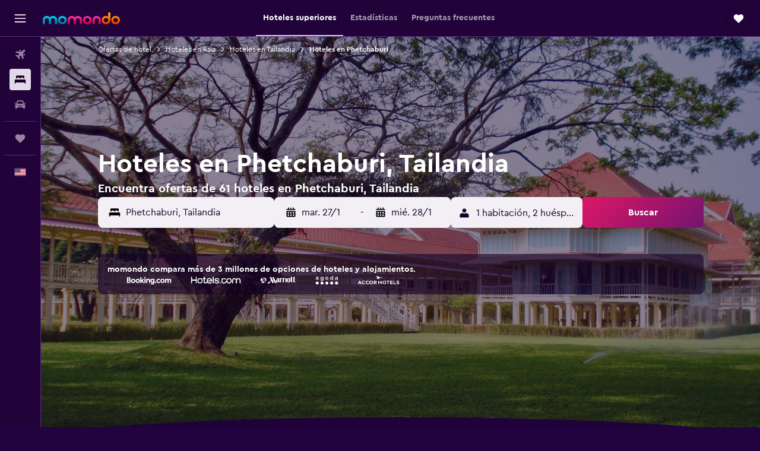

--- FILE ---
content_type: text/html;charset=UTF-8
request_url: https://www.es.momondo.com/hoteles/phetchaburi
body_size: 90775
content:
<!DOCTYPE html>
<html lang='es-uy' dir='ltr'>
<head>
<meta name="r9-version" content="R801b"/><meta name="r9-built" content="20260120.060106"/><meta name="r9-rendered" content="Tue, 20 Jan 2026 20:36:20 GMT"/><meta name="r9-build-number" content="46"/><link rel="stylesheet" href="https://content.r9cdn.net/res/combined.css?v=948ea7f5090d436fa333e8f8fe4e75e9a07d82a8&amp;cluster=4"/><link rel="stylesheet" href="https://content.r9cdn.net/res/combined.css?v=f12fca995cc28b20a02c15e61c9280d3a2c2ff52&amp;cluster=4"/><meta name="viewport" content="width=device-width, initial-scale=1, minimum-scale=1"/><meta name="format-detection" content="telephone=no"/><link rel="icon" href="/favicon.ico" sizes="any"/><link rel="icon" href="/icon.svg" type="image/svg+xml"/><title>Hoteles en Phetchaburi desde $11 - Encuentra hoteles baratos con momondo</title><meta name="description" content="Busca y compara 61 hoteles en Phetchaburi y encuentra las mejores ofertas de hotel en momondo. Encuentra los precios más baratos de hoteles de lujo, boutique y hoteles económicos en Phetchaburi"/><link rel="preconnect" href="apis.google.com"/><link rel="dns-prefetch" href="apis.google.com"/><link rel="preconnect" href="www.googletagmanager.com"/><link rel="dns-prefetch" href="www.googletagmanager.com"/><link rel="preconnect" href="www.google-analytics.com"/><link rel="dns-prefetch" href="www.google-analytics.com"/><script type="text/javascript">
var safari13PlusRegex = /Macintosh;.*?Version\/(1[3-9]|[2-9][0-9]+)(\.[0-9]+)* Safari/;
if (
window &&
window.navigator &&
window.navigator.userAgent &&
window.navigator.userAgent.indexOf('Safari') > -1 &&
window.navigator.userAgent.indexOf('Chrome') === -1 &&
safari13PlusRegex.test(window.navigator.userAgent)
) {
if (
'ontouchstart' in window &&
(!('cookieEnabled' in window.navigator) || window.navigator.cookieEnabled)
) {
if (
decodeURIComponent(document.cookie).indexOf('pmov=') < 0 &&
decodeURIComponent(document.cookie).indexOf('oo.tweb=') < 0
) {
var d = new Date();
d.setTime(d.getTime() + 90 * 24 * 60 * 60 * 1000);
document.cookie = 'pmov=tb;path=/;expires=' + d.toUTCString();
}
}
}
</script><meta name="kayak_page" content="hotel,static-city-hotels,city"/><meta name="seop" content="phetchaburi"/><meta name="seo-cache" content="true"/><meta name="kayak_seo_splitxp" content="seo-hotels-shared-ui-form-mm=enabled"/><script type="text/javascript">
var DynamicContextPromise = (function (handler) {
this.status = 0;
this.value = undefined;
this.thenCallbacks = [];
this.catchCallbacks = [];
this.then = function(fn) {
if (this.status === 0) {
this.thenCallbacks.push(fn);
}
if (this.status === 1) {
fn(this.value);
}
return this;
}.bind(this);
this.catch = function(fn) {
if (this.status === 0) {
this.catchCallbacks.push(fn);
}
if (this.status === 2) {
fn(this.value);
}
return this;
}.bind(this);
var resolve = function(value) {
if (this.status === 0) {
this.status = 1;
this.value = value;
this.thenCallbacks.forEach(function(fn) {
fn(value)
});
}
}.bind(this);
var reject = function(value) {
if (this.status === 0) {
this.status = 2;
this.value = value;
this.catchCallbacks.forEach(function(fn) {
fn(value)
});
}
}.bind(this);
try {
handler(resolve, reject);
} catch (err) {
reject(err);
}
return {
then: this.then,
catch: this.catch,
};
}).bind({})
var ie = (function () {
var undef,
v = 3,
div = document.createElement('div'),
all = div.getElementsByTagName('i');
while (div.innerHTML = '<!--[if gt IE ' + (++v) + ']><i></i><![endif]-->', all[0]);
return v > 4 ? v : undef;
}());
var xhr = ie <= 9 ? new XDomainRequest() : new XMLHttpRequest();
var trackingQueryParams = "";
var getOnlyValidParams = function(paramsList, reservedParamsList) {
var finalParamsList = [];
for (var i = 0; i < paramsList.length; i++) {
if (reservedParamsList.indexOf(paramsList[i].split('=')[0]) == -1) {
finalParamsList.push(paramsList[i]);
}
}
return finalParamsList;
}
var removeUnnecessaryQueryStringChars = function(paramsString) {
if (paramsString.charAt(0) === '?') {
return paramsString.substr(1);
}
return paramsString;
}
var reservedParamsList = ['vertical', 'pageId', 'subPageId', 'originalReferrer', 'seoPlacementId', 'seoLanguage', 'seoCountry', 'tags'];
var paramsString = window.location && window.location.search;
if (paramsString) {
paramsString = removeUnnecessaryQueryStringChars(paramsString);
var finalParamsList = getOnlyValidParams(paramsString.split('&'), reservedParamsList)
trackingQueryParams = finalParamsList.length > 0 ? "&" + finalParamsList.join("&") + "&seo=true" : "";
}
var trackingUrl = '/s/run/fpc/context' +
'?vertical=hotel' +
'&pageId=static-city-hotels' +
'&subPageId=city' +
'&originalReferrer=' + encodeURIComponent(document.referrer) +
'&seoPlacementId=' + encodeURIComponent('phetchaburi') +
'&tags=' + encodeURIComponent('') +
'&origin=' + encodeURIComponent('') +
'&destination=' + encodeURIComponent('') +
'&isSeoPage=' + encodeURIComponent('true') +
'&domain=' + encodeURIComponent(window.location.host) +
trackingQueryParams;
xhr.open('GET', trackingUrl, true);
xhr.responseType = 'json';
window.R9 = window.R9 || {};
window.R9.unhiddenElements = [];
window.R9.dynamicContextPromise = new DynamicContextPromise(function(resolve, reject) {
xhr.onload = function () {
if (xhr.readyState === xhr.DONE && xhr.status === 200) {
window.R9 = window.R9 || {};
window.R9.globals = window.R9.globals || {};
resolve(xhr.response);
if (xhr.response['formToken']) {
R9.globals.formtoken = xhr.response['formToken'];
}
if (xhr.response['jsonPlacementEnabled'] && xhr.response['jsonGlobalPlacementEnabled']) {
if (xhr.response['placement']) {
R9.globals.placement = xhr.response['placement'];
}
if (xhr.response['affiliate']) {
R9.globals.affiliate = xhr.response['affiliate'];
}
}
if (xhr.response['dsaRemovableFields']) {
var dsaRemovableParamsList = xhr.response['dsaRemovableFields'];
var query = window.location.search.slice(1) || "";
var params = query.split('&');
var needRemoveParams = false;
for (var i = 0; i < dsaRemovableParamsList.length; i++) {
if (query.indexOf(dsaRemovableParamsList[i] + '=') != -1) {
needRemoveParams = true;
break;
}
}
if (needRemoveParams) {
var path = window.location.pathname;
var finalQuery = [];
for (var i = 0; i < params.length; i++) {
if (dsaRemovableParamsList.indexOf(params[i].split('=')[0]) == -1) {
finalQuery.push(params[i]);
}
}
if (window.history.replaceState) {
window.history.replaceState({}, document.title, path + (finalQuery.length > 0 ? '?' + finalQuery.join('&') : ''));
}
}
if(xhr.response['cachedCookieConsentEnabled']) {
var unhideElement = (elementId) => {
var elementToUnhide = document.querySelector(elementId);
if (elementToUnhide) {
window.R9.unhiddenElements = window.R9.unhiddenElements || [];
window.R9.unhiddenElements.push(elementId.replace('#', ''));
elementToUnhide.removeAttribute('hidden');
elementToUnhide.dispatchEvent(new Event('initialStaticHideRemove'));
}
}
var unhideCookieConsent = () => {
if (xhr.response['showSharedIabTcfDialog']) {
unhideElement('#iab-tcf-dialog');
}
if (xhr.response['showDataTransferDisclaimerDialog']) {
unhideElement('#shared-data-transfer-disclaimer-dialog');
}
if (xhr.response['showTwoPartyConsentDialog']) {
unhideElement('#shared-two-part-consent-dialog');
}
}
if (document.readyState === "loading") {
document.addEventListener("DOMContentLoaded", unhideCookieConsent);
} else {
unhideCookieConsent();
}
}
}
} else {
reject(xhr.response);
}
};
})
xhr.send('');
</script><link rel="canonical" href="https://www.es.momondo.com/hoteles/phetchaburi"/><link rel="alternate" hrefLang="de-AT" href="https://www.momondo.at/hotels/phetchaburi"/><link rel="alternate" hrefLang="en-AU" href="https://www.momondo.com.au/hotels/phetchaburi"/><link rel="alternate" hrefLang="fr-BE" href="https://www.fr.momondo.be/hotel/phetchaburi"/><link rel="alternate" hrefLang="nl-BE" href="https://www.momondo.be/hotels/phetchaburi"/><link rel="alternate" hrefLang="pt-BR" href="https://www.momondo.com.br/hoteis/phetchaburi"/><link rel="alternate" hrefLang="fr-CA" href="https://www.fr.momondo.ca/hotel/phetchaburi"/><link rel="alternate" hrefLang="en-CA" href="https://www.momondo.ca/hotels/phetchaburi"/><link rel="alternate" hrefLang="fr-CH" href="https://www.fr.momondo.ch/hotel/phetchaburi"/><link rel="alternate" hrefLang="it-CH" href="https://www.it.momondo.ch/hotel/phetchaburi"/><link rel="alternate" hrefLang="de-CH" href="https://www.momondo.ch/hotels/phetchaburi"/><link rel="alternate" hrefLang="cs-CZ" href="https://www.momondo.cz/hotel/phetchaburi"/><link rel="alternate" hrefLang="de-DE" href="https://www.momondo.de/hotels/phetchaburi"/><link rel="alternate" hrefLang="da-DK" href="https://www.momondo.dk/hoteller/phetchaburi"/><link rel="alternate" hrefLang="et-EE" href="https://www.momondo.ee/hotellid/phetchaburi"/><link rel="alternate" hrefLang="es-ES" href="https://www.momondo.es/hoteles/phetchaburi"/><link rel="alternate" hrefLang="es-MX" href="https://www.momondo.mx/hoteles/phetchaburi"/><link rel="alternate" hrefLang="es-UY" href="https://www.es.momondo.com/hoteles/phetchaburi"/><link rel="alternate" hrefLang="fi-FI" href="https://www.momondo.fi/hotellit/phetchaburi"/><link rel="alternate" hrefLang="fr-FR" href="https://www.momondo.fr/hotel/phetchaburi"/><link rel="alternate" hrefLang="en-GB" href="https://www.momondo.co.uk/hotels/phetchaburi"/><link rel="alternate" hrefLang="en-IE" href="https://www.momondo.ie/hotels/phetchaburi"/><link rel="alternate" hrefLang="en-IN" href="https://www.momondo.in/hotels/phetchaburi"/><link rel="alternate" hrefLang="it-IT" href="https://www.momondo.it/hotel/phetchaburi"/><link rel="alternate" hrefLang="nl-NL" href="https://www.momondo.nl/hotels/phetchaburi"/><link rel="alternate" hrefLang="no-NO" href="https://www.momondo.no/hotell/phetchaburi"/><link rel="alternate" hrefLang="pl-PL" href="https://www.momondo.pl/hotele/phetchaburi"/><link rel="alternate" hrefLang="pt-PT" href="https://www.momondo.pt/hoteis/phetchaburi"/><link rel="alternate" hrefLang="sv-SE" href="https://www.momondo.se/hotell/phetchaburi"/><link rel="alternate" hrefLang="ru-UA" href="https://www.ru.momondo.ua/oteli/pkhetchaburi"/><link rel="alternate" hrefLang="uk-UA" href="https://www.momondo.ua/hoteli/phetchaburi"/><link rel="alternate" hrefLang="en-US" href="https://www.momondo.com/hotels/phetchaburi"/><link rel="alternate" hrefLang="en-ZA" href="https://www.momondo.co.za/hotels/phetchaburi"/><meta property="og:image" content="https://content.r9cdn.net/rimg/dimg/81/51/cbf0c2ad-city-47177-17312baa1fd.jpg?width=1200&amp;height=630&amp;xhint=1701&amp;yhint=906&amp;crop=true"/><meta property="og:image:width" content="1200"/><meta property="og:image:height" content="630"/><meta property="og:title" content="Hoteles en Phetchaburi desde $11 - Encuentra hoteles baratos con momondo"/><meta property="og:type" content="website"/><meta property="og:description" content="Busca y compara 61 hoteles en Phetchaburi y encuentra las mejores ofertas de hotel en momondo. Encuentra los precios más baratos de hoteles de lujo, boutique y hoteles económicos en Phetchaburi"/><meta property="og:url" content="https://www.es.momondo.com/hoteles/phetchaburi"/><meta property="og:site_name" content="momondo"/><meta property="fb:pages" content="148785901841216"/><meta property="twitter:title" content="Hoteles en Phetchaburi desde $11 - Encuentra hoteles baratos con momondo"/><meta name="twitter:description" content="Busca y compara 61 hoteles en Phetchaburi y encuentra las mejores ofertas de hotel en momondo. Encuentra los precios más baratos de hoteles de lujo, boutique y hoteles económicos en Phetchaburi"/><meta name="twitter:image:src" content="https://content.r9cdn.net/rimg/dimg/81/51/cbf0c2ad-city-47177-17312baa1fd.jpg?width=440&amp;height=220&amp;xhint=1701&amp;yhint=906&amp;crop=true"/><meta name="twitter:card" content="summary_large_image"/><meta name="twitter:site" content="@momondo"/><meta name="twitter:creator" content="@momondo"/><meta name="robots" content="index,follow"/><link rel="apple-touch-icon" href="/apple-touch-icon.png"/><link rel="apple-touch-icon" sizes="60x60" href="/apple-touch-icon-60x60.png"/><link rel="apple-touch-icon" sizes="76x76" href="/apple-touch-icon-76x76.png"/><link rel="apple-touch-icon" sizes="120x120" href="/apple-touch-icon-120x120.png"/><link rel="apple-touch-icon" sizes="152x152" href="/apple-touch-icon-152x152.png"/><link rel="apple-touch-icon" sizes="167x167" href="/apple-touch-icon-167x167.png"/><link rel="apple-touch-icon" sizes="180x180" href="/apple-touch-icon-180x180.png"/><script type="application/ld+json">{"@context":"https://schema.org","@type":"Website","name":"momondo","url":"https://www.es.momondo.com"}</script><script type="application/ld+json">{"@context":"http://schema.org","@type":"Organization","name":"momondo","url":"https://www.es.momondo.com/hoteles/phetchaburi","sameAs":["https://www.facebook.com/momondo","https://www.instagram.com/momondo","https://x.com/momondo"]}</script><script type="application/ld+json">[{"@context":"http://schema.org","@type":"BreadcrumbList","name":"r9-alt","itemListElement":[{"@type":"ListItem","position":"1","item":{"@id":"https://www.es.momondo.com/hoteles","name":"Ofertas de hotel"}},{"@type":"ListItem","position":"2","item":{"@id":"/hoteles/phetchaburi","name":"Hoteles en Phetchaburi"}}]},{"@context":"http://schema.org","@type":"BreadcrumbList","name":"r9-full","itemListElement":[{"@type":"ListItem","position":"1","item":{"@id":"https://www.es.momondo.com/hoteles","name":"Ofertas de hotel"}},{"@type":"ListItem","position":"2","item":{"@id":"/hoteles/asia","name":"Hoteles en Asia"}},{"@type":"ListItem","position":"3","item":{"@id":"/hoteles/tailandia","name":"Hoteles en Tailandia"}},{"@type":"ListItem","position":"4","item":{"@id":"/hoteles/phetchaburi","name":"Hoteles en Phetchaburi"}}]}]</script><script type="application/ld+json">{"@context":"http://schema.org","@type":"FAQPage","mainEntity":[{"@type":"Question","name":"¿Cuál es el mejor momento para reservar un hotel en Phetchaburi?","acceptedAnswer":{"@type":"Answer","text":"Las reservas en hoteles de Phetchaburi son más económicas en el mes de enero. El precio que pagas puede ser un 63% más bajo que en temporada alta y es el mejor momento para conseguir una buena oferta. <a href=\"https://www.es.momondo.com/hoteles/phetchaburi\">Encuentra ofertas de hoteles en Phetchaburi con momondo</a>"}},{"@type":"Question","name":"¿Cuál es el día más barato para alojarse en Phetchaburi?","acceptedAnswer":{"@type":"Answer","text":"El precio más bajo de las habitaciones en hoteles en Phetchaburi será en viernes, y el más alto en sábado. <a href=\"https://www.es.momondo.com/hoteles/phetchaburi\">Encuentra ofertas de hoteles en Phetchaburi con momondo</a>"}},{"@type":"Question","name":"¿En cuántos operadores busca momondo hoteles en Phetchaburi?","acceptedAnswer":{"@type":"Answer","text":"A fecha de enero de 2026, puedes elegir entre 153 operadores disponibles con hoteles en Phetchaburi. <a href=\"https://www.es.momondo.com/hoteles/phetchaburi\">Encuentra ofertas de hoteles en Phetchaburi con momondo</a>"}},{"@type":"Question","name":"¿Cuándo actualizó momondo por última vez los precios de hoteles en Phetchaburi?","acceptedAnswer":{"@type":"Answer","text":"La última vez que se actualizaron los precios de hoteles en Phetchaburi fue hoy."}}]}</script><script type="application/ld+json">{"@context":"http://schema.org","@type":"Service","broker":{"@type":"Organization","name":"momondo"},"url":"https://www.es.momondo.com/hoteles/phetchaburi","serviceType":"Hoteles en Phetchaburi","offers":{"@type":"AggregateOffer","lowPrice":"$11","priceCurrency":"USD"}}</script><script type="application/ld+json">{"@context":"https://schema.org","@type":"TouristDestination","name":"Phetchaburi"}</script><script type="application/ld+json">{"@context":"https://schema.org","@type":"ItemList","itemListOrder":"https://schema.org/ItemListOrderAscending","description":"Los 19 mejores hoteles enPhetchaburi","itemListElement":[{"@type":"ListItem","position":1,"url":"https://www.es.momondo.com/hoteles/phetchaburi/Sweet-Dreams-Guest-House.mhd862541.ksp"},{"@type":"ListItem","position":2,"url":"https://www.es.momondo.com/hoteles/phetchaburi/On-Green-Resort.mhd2780580.ksp"},{"@type":"ListItem","position":3,"url":"https://www.es.momondo.com/hoteles/phetchaburi/Chidlom-Resort.mhd631378.ksp"},{"@type":"ListItem","position":4,"url":"https://www.es.momondo.com/hoteles/phetchaburi/Sea-Sky-Resort.mhd2479119.ksp"},{"@type":"ListItem","position":5,"url":"https://www.es.momondo.com/hoteles/phetchaburi/Fisherman-s-Resort.mhd119954.ksp"},{"@type":"ListItem","position":6,"url":"https://www.es.momondo.com/hoteles/phetchaburi/White-Monkey-Guesthouse.mhd2063871.ksp"},{"@type":"ListItem","position":7,"url":"https://www.es.momondo.com/hoteles/phetchaburi/On-Green-Resort.mhd2780580.ksp"},{"@type":"ListItem","position":8,"url":"https://www.es.momondo.com/hoteles/phetchaburi/Sweet-Dreams-Guest-House.mhd862541.ksp"},{"@type":"ListItem","position":9,"url":"https://www.es.momondo.com/hoteles/phetchaburi/White-Monkey-Guesthouse.mhd2063871.ksp"}]}</script><script type="application/ld+json">{"@context":"http://schema.org","@type":"Hotel","name":"Sweet Dreams","url":"https://www.es.momondo.com/hoteles/phetchaburi/Sweet-Dreams-Guest-House.mhd862541.ksp","starRating":"3","telephone":"+66 851 219 666","alternateName":["Sweet Dreams Phetchaburi","Sweet Dreams Phetchaburi, Petchaburi"],"address":{"@type":"PostalAddress","streetAddress":"65/8 Moo 2, T. Ban Kum, Mueang","addressLocality":"Phetchaburi","postalCode":"76000","addressRegion":"Petchaburi","addressCountry":"Tailandia"},"priceRange":"$24","image":"/rimg/himg/7f/68/67/expedia_group-862541-150007141-105339.jpg?width=200&height=200&crop=true","photo":[{"@type":"ImageObject","contentUrl":"/himg/7f/68/67/expedia_group-862541-150007141-105339.jpg","description":"Sweet Dreams"}],"aggregateRating":{"@type":"AggregateRating","bestRating":"10","ratingValue":"9,4","ratingCount":"509"},"amenityFeature":["wififree","parkingfree","flat_screen_tv","tv","cablesat","free_toiletries","inet","laundrysvc","laundryroom","hairdryer"]}</script><script type="application/ld+json">{"@context":"http://schema.org","@type":"Hotel","name":"On Green Resort","url":"https://www.es.momondo.com/hoteles/phetchaburi/On-Green-Resort.mhd2780580.ksp","starRating":"3","telephone":"+66 32 890 331","alternateName":["On Green Resort Phetchaburi","On Green Resort Phetchaburi, Petchaburi"],"address":{"@type":"PostalAddress","streetAddress":"431, M.7, Ta Yang","addressLocality":"Phetchaburi","postalCode":"76130","addressRegion":"Petchaburi","addressCountry":"Tailandia"},"priceRange":"$20","image":"/rimg/himg/19/b2/d7/expedia_group-2780580-c0c36e-133671.jpg?width=200&height=200&crop=true","photo":[{"@type":"ImageObject","contentUrl":"/himg/19/b2/d7/expedia_group-2780580-c0c36e-133671.jpg","description":"On Green Resort"}],"aggregateRating":{"@type":"AggregateRating","bestRating":"10","ratingValue":"9,0","ratingCount":"140"},"amenityFeature":["wififree","tea_coffee_maker","valet_parking","parkingfree","flat_screen_tv","tv","free_toiletries","inet","24hfrontdesk","refrigerator"]}</script><script type="application/ld+json">{"@context":"http://schema.org","@type":"Hotel","name":"Tipnalin Apartment Phetchaburi","url":"https://www.es.momondo.comundefined","starRating":"0","alternateName":[],"address":{"@type":"PostalAddress","streetAddress":"","addressLocality":"Phetchaburi","postalCode":"76000","addressRegion":"Petchaburi","addressCountry":"Tailandia"},"priceRange":"$11","image":"/rimg/himg/18/47/43/agoda-3601503-50446476-667568.jpg?width=200&height=200&crop=true","photo":[{"@type":"ImageObject","contentUrl":"/himg/18/47/43/agoda-3601503-50446476-667568.jpg","description":"Tipnalin Apartment Phetchaburi"}],"aggregateRating":{"@type":"AggregateRating","bestRating":"10","ratingValue":"8,6","ratingCount":"180"}}</script><script type="application/ld+json">{"@context":"http://schema.org","@type":"Hotel","name":"SJ mansion Phetchaburi","url":"https://www.es.momondo.comundefined","starRating":"3","telephone":"+66 929 954 949","alternateName":[],"address":{"@type":"PostalAddress","streetAddress":"No. 63, Soi Ban Mo 5","addressLocality":"Phetchaburi","postalCode":"76000","addressRegion":"Petchaburi","addressCountry":"Tailandia"},"priceRange":"$12","image":"/rimg/himg/20/33/fb/agoda-9260420-178637075-831644.jpg?width=200&height=200&crop=true","photo":[{"@type":"ImageObject","contentUrl":"/himg/20/33/fb/agoda-9260420-178637075-831644.jpg","description":"SJ mansion Phetchaburi"}],"aggregateRating":{"@type":"AggregateRating","bestRating":"10","ratingValue":"8,9","ratingCount":"167"}}</script><script type="application/ld+json">{"@context":"http://schema.org","@type":"Hotel","name":"Chidlom Resort","url":"https://www.es.momondo.com/hoteles/phetchaburi/Chidlom-Resort.mhd631378.ksp","starRating":"3","telephone":"+66 32 770 636","alternateName":["Chidlom Resort Phetchaburi","Chidlom Resort Phetchaburi, Petchaburi"],"address":{"@type":"PostalAddress","streetAddress":"302 Moo 5 Leabchaihadchaosamran Road Soi Tedsaban 2/7 Muang Petchaburi","addressLocality":"Phetchaburi","postalCode":"76100","addressRegion":"Petchaburi","addressCountry":"Tailandia"},"priceRange":"$51","image":"/rimg/himg/0d/a9/68/expedia_group-631378-153282007-748940.jpg?width=200&height=200&crop=true","photo":[{"@type":"ImageObject","contentUrl":"/himg/0d/a9/68/expedia_group-631378-153282007-748940.jpg","description":"Chidlom Resort"}],"aggregateRating":{"@type":"AggregateRating","bestRating":"10","ratingValue":"8,4","ratingCount":"70"},"amenityFeature":["privatebeach","outpool","bikes","wififree","tea_coffee_maker","coffee_machine","parkingfree","wifi_available_in_all_areas","flat_screen_tv","tv"]}</script><script type="application/ld+json">{"@context":"http://schema.org","@type":"Hotel","name":"Sea-Sky Resort","url":"https://www.es.momondo.com/hoteles/phetchaburi/Sea-Sky-Resort.mhd2479119.ksp","starRating":"3","telephone":"+66 32 478 431","alternateName":["Sea-Sky Resort Phetchaburi","Sea-Sky Resort Phetchaburi, Petchaburi"],"address":{"@type":"PostalAddress","streetAddress":"5/2 Moo 2 Anamai Rd.","addressLocality":"Phetchaburi","postalCode":"76100","addressRegion":"Petchaburi","addressCountry":"Tailandia"},"priceRange":"$63","image":"/rimg/himg/85/cf/12/expedia_group-2479119-7855cd-423270.jpg?width=200&height=200&crop=true","photo":[{"@type":"ImageObject","contentUrl":"/himg/85/cf/12/expedia_group-2479119-7855cd-423270.jpg","description":"Sea-Sky Resort"}],"aggregateRating":{"@type":"AggregateRating","bestRating":"10","ratingValue":"9,5","ratingCount":"50"},"amenityFeature":["privatebeach","outpool","bar","roomservice","bikes","wififree","tea_coffee_maker","parkingfree","wifi_available_in_all_areas","flat_screen_tv"]}</script><script type="application/ld+json">{"@context":"http://schema.org","@type":"Hotel","name":"White Monkey Guesthouse","url":"https://www.es.momondo.com/hoteles/phetchaburi/White-Monkey-Guesthouse.mhd2063871.ksp","starRating":"2","telephone":"+66 928 401 633","alternateName":["White Monkey Guesthouse Phetchaburi","White Monkey Guesthouse Phetchaburi, Petchaburi"],"address":{"@type":"PostalAddress","streetAddress":"78/7 Khlong Krachaeng Road","addressLocality":"Phetchaburi","postalCode":"76000","addressRegion":"Petchaburi","addressCountry":"Tailandia"},"priceRange":"$23","aggregateRating":{"@type":"AggregateRating","bestRating":"10","ratingValue":"9,0","ratingCount":"403"},"amenityFeature":["wififree","tea_coffee_maker","valet_parking","parkingfree","flat_screen_tv","tv","free_toiletries","inet","laundrysvc","laundryroom"]}</script><script type="application/ld+json">{"@context":"http://schema.org","@type":"Hotel","name":"Banthai Guesthouse","url":"https://www.es.momondo.comundefined","starRating":"0","telephone":"+66 866 086 957","alternateName":["Banthai Guesthouse Phetchaburi","Banthai Guesthouse Phetchaburi, Petchaburi"],"address":{"@type":"PostalAddress","streetAddress":"89 Soi Wat Yang 2 Klongkrachang Mueang Phetchaburi","addressLocality":"Phetchaburi","postalCode":"76000","addressRegion":"Petchaburi","addressCountry":"Tailandia"},"priceRange":"$12","aggregateRating":{"@type":"AggregateRating","bestRating":"10","ratingValue":"9,5","ratingCount":"459"},"amenityFeature":["wififree","parkingfree","wifi_available_in_all_areas","flat_screen_tv","inet","hairdryer","ac","bikes","street_parking","private_parking"]}</script><script type="application/ld+json">{"@context":"http://schema.org","@type":"Hotel","name":"Vela Villa Luxury Beachfront Cha Am, Thailand","url":"https://www.es.momondo.comundefined","starRating":"0","alternateName":["Vela Villa Luxury Beachfront Cha Am, Thailand Phetchaburi","Vela Villa Luxury Beachfront Cha Am, Thailand Phetchaburi, Petchaburi"],"address":{"@type":"PostalAddress","streetAddress":"","addressLocality":"Phetchaburi","postalCode":"76100","addressRegion":"Petchaburi","addressCountry":"Tailandia"},"priceRange":"$1.552","image":"/rimg/himg/15/08/31/expedia_group-6647231-f748dd-331029.jpg?width=200&height=200&crop=true","photo":[{"@type":"ImageObject","contentUrl":"/himg/15/08/31/expedia_group-6647231-f748dd-331029.jpg","description":"Vela Villa Luxury Beachfront Cha Am, Thailand"}],"amenityFeature":["balcony","ac","hairdryer","beach_towels","kettle","blender","dining_room","first_aid_kit","fire_extinguisher","heating"]}</script><script type="application/ld+json">{"@context":"http://schema.org","@type":"Hotel","name":"i Tara Private","url":"https://www.es.momondo.comundefined","starRating":"4","telephone":"+66 888 747 474","alternateName":["i Tara Private Phetchaburi","i Tara Private Phetchaburi, Petchaburi"],"address":{"@type":"PostalAddress","streetAddress":"119 Moo3 Laem Phak Bia, Ban Laem","addressLocality":"Phetchaburi","postalCode":"76100","addressRegion":"Petchaburi","addressCountry":"Tailandia"},"priceRange":"$90","image":"/rimg/himg/b0/a6/12/ostrovok-7433736-dee462-021252.jpg?width=200&height=200&crop=true","photo":[{"@type":"ImageObject","contentUrl":"/himg/b0/a6/12/ostrovok-7433736-dee462-021252.jpg","description":"i Tara Private"}],"aggregateRating":{"@type":"AggregateRating","bestRating":"10","ratingValue":"8,1","ratingCount":"20"},"amenityFeature":["privatebeach","outpool","restaurant","roomservice","wififree","parkingfree","airportshuttlefree","wifi_available_in_all_areas","childpool","meetingfacilities"]}</script><script type="application/ld+json">{"@context":"http://schema.org","@type":"Hotel","name":"Fisherman's Resort Haad Chao Samran","url":"https://www.es.momondo.com/hoteles/phetchaburi/Fisherman-s-Resort.mhd119954.ksp","starRating":"4","telephone":"+66 863 004 510","alternateName":["Fisherman's Resort Haad Chao Samran Phetchaburi","Fisherman's Resort Haad Chao Samran Phetchaburi, Petchaburi"],"address":{"@type":"PostalAddress","streetAddress":"170 Moo 1 Haad Chao Samran","addressLocality":"Phetchaburi","postalCode":"76100","addressRegion":"Petchaburi","addressCountry":"Tailandia"},"priceRange":"$79","aggregateRating":{"@type":"AggregateRating","bestRating":"10","ratingValue":"8,9","ratingCount":"952"},"amenityFeature":["privatebeach","outpool","fitnesscenter","restaurant","roomservice","bikes","wififree","tea_coffee_maker","parkingfree","wifi_available_in_all_areas"]}</script><script type="application/ld+json">{"@context":"http://schema.org","@type":"Hotel","name":"La Atta","url":"https://www.es.momondo.comundefined","starRating":"0","telephone":"+66 899 219 898","alternateName":["La Atta Phetchaburi","La Atta Phetchaburi, Petchaburi"],"address":{"@type":"PostalAddress","streetAddress":"698 หมู่ 1 แก่งกระจาน อำเภอแก่งกระจาน","addressLocality":"Phetchaburi","postalCode":"76170","addressRegion":"Petchaburi","addressCountry":"Tailandia"},"priceRange":"$28","aggregateRating":{"@type":"AggregateRating","bestRating":"10","ratingValue":"9,5","ratingCount":"45"},"amenityFeature":["private_bathroom","coffee_machine","terrace/patio","balcony","ac","flat_screen_tv","tv","hairdryer","cablesat","nosmoke"]}</script><script type="application/ld+json">{"@context":"http://schema.org","@type":"Hotel","name":"A Plus Hometel - บ้านเอ๋ โฮมเทล","url":"https://www.es.momondo.comundefined","starRating":"0","telephone":"+66 979 785 524","alternateName":["A Plus Hometel - บ้านเอ๋ โฮมเทล Phetchaburi","A Plus Hometel - บ้านเอ๋ โฮมเทล Phetchaburi, Petchaburi"],"address":{"@type":"PostalAddress","streetAddress":"91 ถนน คลองกระแชง","addressLocality":"Phetchaburi","postalCode":"76000","addressRegion":"Petchaburi","addressCountry":"Tailandia"},"priceRange":"$26","aggregateRating":{"@type":"AggregateRating","bestRating":"10","ratingValue":"9,3","ratingCount":"182"},"amenityFeature":["wififree","valet_parking","parkingfree","flat_screen_tv","tv","free_toiletries","inet","hairdryer","nosmoke","ac"]}</script><script type="application/ld+json">{"@context":"http://schema.org","@type":"Hotel","name":"Villa De Leaf River Kaeng Krachan","url":"https://www.es.momondo.comundefined","starRating":"4","telephone":"+66 984 704 771","alternateName":["Villa De Leaf River Kaeng Krachan Phetchaburi","Villa De Leaf River Kaeng Krachan Phetchaburi, Petchaburi"],"address":{"@type":"PostalAddress","streetAddress":"251 Moo 3, Kaeng Krachan, Kaeng Krachan","addressLocality":"Phetchaburi","postalCode":"76170","addressRegion":"Petchaburi","addressCountry":"Tailandia"},"priceRange":"$107","image":"/rimg/himg/17/f3/25/expedia_group-1070985815-e6fd92-325125.jpg?width=329&height=343&crop=true","photo":[{"@type":"ImageObject","contentUrl":"/himg/17/f3/25/expedia_group-1070985815-e6fd92-325125.jpg","description":"Villa De Leaf River Kaeng Krachan"}],"aggregateRating":{"@type":"AggregateRating","bestRating":"10","ratingValue":"8,8","ratingCount":"9"},"amenityFeature":["outpool","restaurant","bar","roomservice","wififree","tea_coffee_maker","parkingfree","wifi_available_in_all_areas","flat_screen_tv","free_toiletries"]}</script><script type="application/ld+json">{"@context":"http://schema.org","@type":"Hotel","name":"The Peach hotel","url":"https://www.es.momondo.comundefined","starRating":"3","telephone":"+66 815 956 121","alternateName":["The Peach hotel Phetchaburi","The Peach hotel Phetchaburi, Petchaburi"],"address":{"@type":"PostalAddress","streetAddress":"168/8 Moo 3","addressLocality":"Phetchaburi","postalCode":"76000","addressRegion":"Petchaburi","addressCountry":"Tailandia"},"priceRange":"$23","image":"/rimg/himg/2a/56/93/expedia_group-9997423-265210661-346896.jpg?width=329&height=343&crop=true","photo":[{"@type":"ImageObject","contentUrl":"/himg/2a/56/93/expedia_group-9997423-265210661-346896.jpg","description":"The Peach hotel"}],"aggregateRating":{"@type":"AggregateRating","bestRating":"10","ratingValue":"8,7","ratingCount":"18"},"amenityFeature":["wififree","parkingfree","wifi_available_in_all_areas","flat_screen_tv","tv","free_toiletries","inet","24hfrontdesk","refrigerator","nosmoke"]}</script><script type="application/ld+json">{"@context":"http://schema.org","@type":"Hotel","name":"Sun Hotel","url":"https://www.es.momondo.com/hoteles/phetchaburi/Sun-Hotel.mhd360363.ksp","starRating":"3","telephone":"+66 32 400 000","alternateName":["Sun Hotel Phetchaburi","Sun Hotel Phetchaburi, Petchaburi"],"address":{"@type":"PostalAddress","streetAddress":"43/33 Moo5 Baan-Mor, Muang, Petchaburi","addressLocality":"Phetchaburi","postalCode":"76000","addressRegion":"Petchaburi","addressCountry":"Tailandia"},"priceRange":"$19","image":"/rimg/himg/19/50/7f/expedia_group-360363-59553657-164456.jpg?width=329&height=343&crop=true","photo":[{"@type":"ImageObject","contentUrl":"/himg/19/50/7f/expedia_group-360363-59553657-164456.jpg","description":"Sun Hotel"}],"aggregateRating":{"@type":"AggregateRating","bestRating":"10","ratingValue":"8,3","ratingCount":"386"},"amenityFeature":["restaurant","roomservice","wififree","parkingfree","flat_screen_tv","tv","cablesat","free_toiletries","airportshuttle","meetingfacilities"]}</script><script type="application/ld+json">{"@context":"http://schema.org","@type":"Hotel","name":"Villa La Flora Kaeng Krachan","url":"https://www.es.momondo.comundefined","starRating":"3","telephone":"+66 982 707 959","alternateName":["Villa La Flora Kaeng Krachan Phetchaburi","Villa La Flora Kaeng Krachan Phetchaburi, Petchaburi"],"address":{"@type":"PostalAddress","streetAddress":"Villa La Flora Kaeng Krachan","addressLocality":"Phetchaburi","postalCode":"76170","addressRegion":"Petchaburi","addressCountry":"Tailandia"},"priceRange":"$62","image":"/rimg/himg/3c/1c/d4/expedia_group-1072544178-195461605-560087.jpg?width=329&height=343&crop=true","photo":[{"@type":"ImageObject","contentUrl":"/himg/3c/1c/d4/expedia_group-1072544178-195461605-560087.jpg","description":"Villa La Flora Kaeng Krachan"}],"aggregateRating":{"@type":"AggregateRating","bestRating":"10","ratingValue":"7,3","ratingCount":"2"},"amenityFeature":["outpool","bar","wififree","parkingfree","flat_screen_tv","free_toiletries","inet","hairdryer","24hfrontdesk","nosmoke"]}</script><script type="application/ld+json">{"@context":"http://schema.org","@type":"Hotel","name":"Sampaongern Home Stay","url":"https://www.es.momondo.com/hoteles/phetchaburi/Sampaongern-Home-Stay.mhd2758283.ksp","starRating":"3","telephone":"+66 892 007 819","alternateName":["Sampaongern Home Stay Phetchaburi","Sampaongern Home Stay Phetchaburi, Petchaburi"],"address":{"@type":"PostalAddress","streetAddress":"160/1 Moo2, Bangtabonook, Banleam","addressLocality":"Phetchaburi","postalCode":"76110","addressRegion":"Petchaburi","addressCountry":"Tailandia"},"priceRange":"$40","image":"/rimg/himg/a8/4a/f1/expedia_group-2758283-d945fd-797229.jpg?width=329&height=343&crop=true","photo":[{"@type":"ImageObject","contentUrl":"/himg/a8/4a/f1/expedia_group-2758283-d945fd-797229.jpg","description":"Sampaongern Home Stay"}],"aggregateRating":{"@type":"AggregateRating","bestRating":"10","ratingValue":"9,1","ratingCount":"6"},"amenityFeature":["wififree","flat_screen_tv","free_toiletries","24hfrontdesk","ac","fishing","daily_housekeeping"]}</script><meta name="kayak_content_type" content="47177,standard"/>
</head>
<body class='bd-default bd-mo react react-st es_UY '><div id='root'><div class="c--AO"><nav class="mZv3" aria-label="Enlaces rápidos del teclado"><a href="#main">Ir al contenido principal</a></nav><div data-testid="page-top-anchor" aria-live="polite" aria-atomic="true" tabindex="-1" style="position:absolute;width:1px;height:1px;margin:-1px;padding:0;overflow:hidden;clip-path:inset(50%);white-space:nowrap;border:0"></div><header class="mc6t mc6t-mod-sticky-always" style="height:62px;top:0px"><div class="mc6t-wrapper"><div><div class="mc6t-banner mc6t-mod-sticky-non-mobile"></div></div><div class="mc6t-main-content mc6t-mod-bordered" style="height:62px"><div class="common-layout-react-HeaderV2 V_0p V_0p-mod-branded V_0p-mod-side-nav-ux-v2"><div class="wRhj wRhj-mod-justify-start wRhj-mod-grow"><div class="mc6t-nav-button mc6t-mod-hide-empty"><div role="button" tabindex="0" class="ZGw- ZGw--mod-size-medium ZGw--mod-variant-default" aria-label="Abrir navegación principal"><svg viewBox="0 0 200 200" width="20" height="20" xmlns="http://www.w3.org/2000/svg" role="presentation"><path d="M191.67 50H8.33V33.33h183.33V50zm0 100H8.33v16.67h183.33V150zm0-58.33H8.33v16.67h183.33V91.67z"/></svg></div></div><div class="mc6t-logo mc6t-mod-hide-empty"><div class="gPDR gPDR-mod-focus-keyboard gPDR-momondo gPDR-non-compact gPDR-main-logo-mobile gPDR-mod-reduced-size"><a class="gPDR-main-logo-link" href="/" itemProp="https://schema.org/logo" aria-label="Ir a la página principal de momondo"><div class="gPDR-main-logo" style="animation-duration:2000ms"><span style="transform:translate3d(0,0,0);vertical-align:middle;-webkit-font-smoothing:antialiased;-moz-osx-font-smoothing:grayscale;width:auto;height:auto" class="gPDR-logo-image"><svg width="100%" height="100%" xmlns="http://www.w3.org/2000/svg" viewBox="0 0 250 38" role="presentation" style="width:inherit;height:inherit;line-height:inherit;color:inherit"><defs><linearGradient id="logos806a-1" x2="0" y2="100%"><stop offset="0" stop-color="#00d7e5"/><stop offset="1" stop-color="#0066ae"/></linearGradient><linearGradient id="logos806b-1" x2="0" y2="100%"><stop offset="0" stop-color="#ff30ae"/><stop offset="1" stop-color="#d1003a"/></linearGradient><linearGradient id="logos806c-1" x2="0" y2="100%"><stop offset="0" stop-color="#ffba00"/><stop offset="1" stop-color="#f02e00"/></linearGradient></defs><path fill="url(#logos806a-1)" d="M23.2 15.5c2.5-2.7 6-4.4 9.9-4.4 8.7 0 13.4 6 13.4 13.4v12.8c0 .3-.3.5-.5.5h-6c-.3 0-.5-.2-.5-.5V24.5c0-4.6-3.1-5.9-6.4-5.9-3.2 0-6.4 1.3-6.4 5.9v12.8c0 .3-.3.5-.5.5h-5.9c-.3 0-.5-.2-.5-.5V24.5c0-4.6-3.1-5.9-6.4-5.9-3.2 0-6.4 1.3-6.4 5.9v12.8c0 .3-.3.5-.5.5h-6c-.3 0-.5-.2-.5-.5V24.5c0-7.4 4.7-13.4 13.3-13.4 4 0 7.5 1.7 9.9 4.4m54.3 9.1c0 7.5-5.2 13.4-14 13.4s-14-5.9-14-13.4c0-7.6 5.2-13.4 14-13.4 8.8-.1 14 5.9 14 13.4zm-6.7 0c0-3.7-2.4-6.8-7.3-6.8-5.2 0-7.3 3.1-7.3 6.8 0 3.7 2.1 6.8 7.3 6.8 5.1-.1 7.3-3.1 7.3-6.8z"/><path fill="url(#logos806b-1)" d="M103.8 15.5c2.5-2.7 6-4.4 9.9-4.4 8.7 0 13.4 6 13.4 13.4v12.8c0 .3-.3.5-.5.5h-5.9c-.3 0-.5-.2-.5-.5V24.5c0-4.6-3.1-5.9-6.4-5.9-3.2 0-6.4 1.3-6.4 5.9v12.8c0 .3-.3.5-.5.5H101c-.3 0-.5-.2-.5-.5V24.5c0-4.6-3.1-5.9-6.4-5.9-3.2 0-6.4 1.3-6.4 5.9v12.8c0 .3-.3.5-.5.5h-5.9c-.3 0-.5-.2-.5-.5V24.5c0-7.4 4.7-13.4 13.3-13.4 3.8 0 7.3 1.7 9.7 4.4m54.3 9.1c0 7.5-5.2 13.4-14 13.4s-14-5.9-14-13.4c0-7.6 5.2-13.4 14-13.4 8.7-.1 14 5.9 14 13.4zm-6.7 0c0-3.7-2.3-6.8-7.3-6.8-5.2 0-7.3 3.1-7.3 6.8 0 3.7 2.1 6.8 7.3 6.8 5.1-.1 7.3-3.1 7.3-6.8zm9.8-.1v12.8c0 .3.2.5.5.5h5.9c.3 0 .5-.2.5-.5V24.5c0-4.6 3.1-5.9 6.4-5.9 3.3 0 6.4 1.3 6.4 5.9v12.8c0 .3.2.5.5.5h5.9c.3 0 .5-.2.5-.5V24.5c0-7.4-4.5-13.4-13.4-13.4-8.7 0-13.2 6-13.2 13.4"/><path fill="url(#logos806c-1)" d="M218.4 0h-5.9c-.3 0-.5.2-.5.5v13c-1.3-1.2-4.3-2.4-7-2.4-8.8 0-14 5.9-14 13.4s5.2 13.4 14 13.4c8.7 0 14-5.2 14-14.6V.4c-.1-.2-.3-.4-.6-.4zm-13.5 31.3c-5.2 0-7.3-3-7.3-6.8 0-3.7 2.1-6.8 7.3-6.8 4.9 0 7.3 3 7.3 6.8s-2.2 6.8-7.3 6.8zM236 11.1c-8.8 0-14 5.9-14 13.4s5.2 13.4 14 13.4 14-5.9 14-13.4c0-7.4-5.3-13.4-14-13.4zm0 20.2c-5.2 0-7.3-3.1-7.3-6.8 0-3.7 2.1-6.8 7.3-6.8 4.9 0 7.3 3.1 7.3 6.8 0 3.8-2.2 6.8-7.3 6.8z"/></svg></span></div></a></div></div></div><div class="wRhj wRhj-mod-width-full-mobile wRhj-mod-justify-center wRhj-mod-allow-shrink"><div class="V_0p-search-display-wrapper"></div></div><div class="V_0p-secondary-navigation" style="margin:0;top:61px"><div class="N_ex N_ex-pres-default N_ex-mod-inline-spacing-top-none N_ex-mod-inline"><div class="N_ex-navigation-wrapper N_ex-mod-inline"><div class="N_ex-navigation-container"><div class="N_ex-navigation-items-wrapper"><div class="vHYk-button-wrapper vHYk-mod-pres-default"><div role="button" tabindex="0" class="vHYk vHYk-button" data-text="Hoteles superiores"><span>Hoteles superiores</span></div></div><div class="vHYk-button-wrapper vHYk-mod-pres-default"><div role="button" tabindex="0" class="vHYk vHYk-button" data-text="Estadísticas"><span>Estadísticas</span></div></div><div class="vHYk-button-wrapper vHYk-mod-pres-default"><div role="button" tabindex="0" class="vHYk vHYk-button" data-text="Preguntas frecuentes"><span>Preguntas frecuentes</span></div></div></div></div></div></div></div><div class="wRhj wRhj-mod-justify-end wRhj-mod-grow"><div><div class="common-layout-react-HeaderAccountWrapper theme-dark account--collapsible account--not-branded"><div class="ui-layout-header-HeaderTripsItem"><div class="trips-drawer-wrapper theme-dark"><div><div role="button" tabindex="0" class="ZGw- ZGw--mod-size-medium ZGw--mod-variant-round" aria-label="Abrir Trips"><div class="c_EZE"><svg viewBox="0 0 200 200" width="1.25em" height="1.25em" xmlns="http://www.w3.org/2000/svg" class="" role="presentation" aria-hidden="true"><path d="M169.94 110.33l-19.75 19.75l-.92.92l-39.58 39.58c-.67.67-1.33 1.25-2 1.67c-.75.58-1.5 1.08-2.25 1.42c-.83.42-1.75.75-2.58 1c-.75.17-1.58.25-2.33.33h-1c-.75-.08-1.58-.17-2.33-.33c-.83-.25-1.75-.58-2.58-1c-.75-.33-1.5-.83-2.25-1.42c-.67-.42-1.33-1-2-1.67L50.79 131l-.92-.92l-19.75-19.75c-8.92-9-13.42-20.67-13.42-32.42s4.5-23.42 13.42-32.42c17.92-17.83 46.92-17.83 64.83 0l5.08 5.08l5.08-5.08c8.92-8.92 20.67-13.33 32.42-13.33s23.5 4.42 32.42 13.33c17.92 17.92 17.92 46.92 0 64.83z"/></svg></div></div></div></div></div></div></div></div><div class="c5ab7 c5ab7-mod-absolute c5ab7-collapsed c5ab7-mod-variant-accordion" style="top:62px"><div tabindex="-1" class="pRB0 pRB0-collapsed pRB0-mod-variant-accordion pRB0-mod-position-sticky" style="top:62px;height:calc(100vh - 62px)"><div><div class="pRB0-nav-items"><nav class="HtHs" aria-label="Buscar"><ul class="HtHs-nav-list"><li><a href="/" aria-label="Buscar vuelos " class="dJtn dJtn-collapsed dJtn-mod-variant-accordion" aria-current="false"><svg viewBox="0 0 200 200" width="1.25em" height="1.25em" xmlns="http://www.w3.org/2000/svg" class="ncEv ncEv-rtl-aware dJtn-menu-item-icon" role="presentation" aria-hidden="true"><path d="M107.91 115.59l-23.6 17.77l10.49 28.28c.83 4.36-.53 8.9-3.65 12.02l-9.78 9.78l-23.54-41.34l-41.28-23.48l9.78-9.66c3.12-3.12 7.6-4.42 11.9-3.65l28.4 10.37l17.71-23.66l-11.79-11.79l-52.86-17.5l13.14-13.49c2.77-2.77 6.6-4.24 10.49-4.01l27.05 1.83l33.12 2.24l22.1 1.47l29.46-29.34c6.48-6.48 17.09-6.48 23.57 0c3.24 3.24 4.89 7.48 4.83 11.79c.06 4.3-1.59 8.54-4.83 11.78l-29.46 29.34l1.47 22.1l2.24 33.12l1.83 27.16c.29 3.83-1.12 7.6-3.83 10.31l-13.44 13.44l-17.74-53.09l-11.79-11.79zm67.76-26.52c-4.77-4.77-12.32-4.89-17.21-.35l2.24 33l14.97-14.97a12.488 12.488 0 000-17.68zm-64.81-64.82a12.488 12.488 0 00-17.68 0L78.21 39.22l33 2.24c4.54-4.89 4.42-12.43-.35-17.21z"/></svg><div class="dJtn-menu-item-title">Vuelos</div></a></li><li><a href="/hoteles" aria-label="Buscar alojamientos " class="dJtn dJtn-active dJtn-collapsed dJtn-mod-variant-accordion" aria-current="page"><svg viewBox="0 0 200 200" width="1.25em" height="1.25em" xmlns="http://www.w3.org/2000/svg" class="ncEv dJtn-menu-item-icon" role="presentation" aria-hidden="true"><path d="M170.83 46.67v36.67h-16.67v-3.33c0-7.42-5.92-13.33-13.33-13.33h-19.17c-7.42 0-13.33 5.92-13.33 13.33v3.33H91.66v-3.33c0-7.42-5.92-13.33-13.33-13.33H59.16c-7.42 0-13.33 5.92-13.33 13.33v3.33H29.16V46.67c0-7.42 5.92-13.33 13.33-13.33h115c7.42 0 13.33 5.92 13.33 13.33zm7.5 53.33H21.67c-7.42 0-13.33 5.92-13.33 13.33v53.33h16.67v-16.67h150v16.67h16.67v-53.33c0-7.42-5.92-13.33-13.33-13.33z"/></svg><div class="dJtn-menu-item-title">Alojamientos</div></a></li><li><a href="/autos" aria-label="Buscar autos " class="dJtn dJtn-collapsed dJtn-mod-variant-accordion" aria-current="false"><svg viewBox="0 0 200 200" width="1.25em" height="1.25em" xmlns="http://www.w3.org/2000/svg" class="ncEv dJtn-menu-item-icon" role="presentation" aria-hidden="true"><path d="M25.03 83.33H5.7c-.83 0-1.5-.67-1.5-1.5v-11h20.83v12.5zm150 0h19.33c.83 0 1.5-.67 1.5-1.5v-11h-20.83v12.5zm8.33 17.5v65.83h-33.33v-16.67h-100v16.58l-33.33.08V100.9c0-7.33 6-13.33 13.33-13.33l2.5-.08l14.58-44.92c1.75-5.5 6.92-9.25 12.75-9.25h80.33c5.83 0 11 3.75 12.75 9.25l14.58 44.92h2.5c7.33 0 13.33 6 13.33 13.33zm-137.5 7.5c0-4.58-3.75-8.33-8.33-8.33s-8.33 3.75-8.33 8.33s3.75 8.33 8.33 8.33s8.33-3.75 8.33-8.33zm87.5 16.67c0-4.58-3.75-8.33-8.33-8.33h-50c-4.58 0-8.33 3.75-8.33 8.33s3.75 8.33 8.33 8.33h50c4.58 0 8.33-3.75 8.33-8.33zm16.67-37.5L137.86 50H62.2L50.03 87.5h100zm20.83 20.83c0-4.58-3.75-8.33-8.33-8.33s-8.33 3.75-8.33 8.33s3.75 8.33 8.33 8.33s8.33-3.75 8.33-8.33z"/></svg><div class="dJtn-menu-item-title">Autos</div></a></li></ul></nav></div><div class="pRB0-line"></div><div class="pRB0-nav-items"><div><a href="#" class="eHiZ-mod-underline-none dJtn dJtn-collapsed dJtn-mod-variant-accordion" aria-label="Trips " aria-current="false"><svg viewBox="0 0 200 200" width="1.25em" height="1.25em" xmlns="http://www.w3.org/2000/svg" class="ncEv dJtn-menu-item-icon" role="presentation" aria-hidden="true"><path d="M169.94 110.33l-19.75 19.75l-.92.92l-39.58 39.58c-.67.67-1.33 1.25-2 1.67c-.75.58-1.5 1.08-2.25 1.42c-.83.42-1.75.75-2.58 1c-.75.17-1.58.25-2.33.33h-1c-.75-.08-1.58-.17-2.33-.33c-.83-.25-1.75-.58-2.58-1c-.75-.33-1.5-.83-2.25-1.42c-.67-.42-1.33-1-2-1.67L50.79 131l-.92-.92l-19.75-19.75c-8.92-9-13.42-20.67-13.42-32.42s4.5-23.42 13.42-32.42c17.92-17.83 46.92-17.83 64.83 0l5.08 5.08l5.08-5.08c8.92-8.92 20.67-13.33 32.42-13.33s23.5 4.42 32.42 13.33c17.92 17.92 17.92 46.92 0 64.83z"/></svg><div class="dJtn-menu-item-title">Trips</div></a></div></div><div class="pRB0-line"></div><div class="pRB0-nav-items"><div role="button" tabindex="0" aria-label="Seleccionar idioma " class="dJtn dJtn-collapsed dJtn-mod-variant-accordion"><div class="dJtn-menu-item-icon"><div class="IXOM IXOM-mod-size-xsmall"><span class="IXOM-flag-container IXOM-us IXOM-mod-bordered"><img class="DU4n DU4n-hidden" alt="United States (Español)" width="18" height="12"/></span></div></div><div class="dJtn-menu-item-title">Español</div></div></div></div><div class="pRB0-navigation-links"><div class="F-Tz"></div></div></div></div><div class="c1yxs-hidden"><div class="c-ulo c-ulo-mod-always-render" aria-modal="true"><div class="c-ulo-viewport"><div tabindex="-1" class="c-ulo-content" style="max-width:640px"><div class="BLL2 BLL2-mod-variant-row BLL2-mod-padding-top-small BLL2-mod-padding-bottom-base BLL2-mod-padding-x-large"><div class="BLL2-main BLL2-mod-close-variant-dismiss BLL2-mod-dialog-variant-bottom-sheet-popup"><span class="BLL2-close BLL2-mod-close-variant-dismiss BLL2-mod-close-orientation-left BLL2-mod-close-button-padding-none"><button role="button" class="Py0r Py0r-mod-full-height-width Py0r-mod-variant-solid Py0r-mod-theme-none Py0r-mod-shape-default Py0r-mod-size-xsmall Py0r-mod-outline-offset" tabindex="0" aria-disabled="false" aria-label="Cerrar"><div class="Py0r-button-container"><div class="Py0r-button-content"><svg viewBox="0 0 200 200" width="20" height="20" xmlns="http://www.w3.org/2000/svg" role="presentation"><path d="M111.83 100l61.83 61.83l-11.83 11.83L100 111.83l-61.83 61.83l-11.83-11.83L88.17 100L26.33 38.17l11.83-11.83l61.83 61.83l61.83-61.83l11.83 11.83L111.82 100z"/></svg></div></div></button></span><div class="BLL2-content"></div></div><div class="BLL2-bottom-content"><label class="hEI8" id="country-picker-search-label" for="country-picker-search">Buscar un país o un idioma</label><div role="presentation" tabindex="-1" class="puNl puNl-mod-cursor-inherit puNl-mod-font-size-base puNl-mod-radius-base puNl-mod-corner-radius-all puNl-mod-size-base puNl-mod-spacing-default puNl-mod-state-default puNl-mod-theme-form puNl-mod-validation-state-neutral puNl-mod-validation-style-border"><input class="NhpT NhpT-mod-radius-base NhpT-mod-corner-radius-all NhpT-mod-size-base NhpT-mod-state-default NhpT-mod-theme-form NhpT-mod-validation-state-neutral NhpT-mod-validation-style-border NhpT-mod-hide-native-clear-button" type="search" tabindex="0" aria-controls="country-picker-list" id="country-picker-search" autoComplete="off" placeholder="Buscar un país o un idioma" value=""/></div></div></div><div class="Qe5W Qe5W-mod-padding-none"><div class="daOL"><ul role="listbox" tabindex="0" id="country-picker-list" class="RHsd RHsd-mod-hide-focus-outline RHsd-mod-display-flex"><li id="en-AU-Australia (English)" role="option" class="pe5z" aria-selected="false"><a aria-current="false" class="dG4A" href="https://www.momondo.com.au/hotels/phetchaburi" tabindex="-1"><div class="IXOM IXOM-mod-size-xsmall"><span class="IXOM-flag-container IXOM-au IXOM-mod-bordered"><img class="DU4n DU4n-hidden" alt="Australia (English)" width="18" height="12"/></span></div><span class="dG4A-label">Australia (English)</span></a></li><li id="fr-BE-Belgique (Français)" role="option" class="pe5z" aria-selected="false"><a aria-current="false" class="dG4A" href="https://www.fr.momondo.be/in?cc=be&amp;lc=fr&amp;url=/hotel/phetchaburi" tabindex="-1"><div class="IXOM IXOM-mod-size-xsmall"><span class="IXOM-flag-container IXOM-be IXOM-mod-bordered"><img class="DU4n DU4n-hidden" alt="Belgique (Français)" width="18" height="12"/></span></div><span class="dG4A-label">Belgique (Français)</span></a></li><li id="nl-BE-België (Nederlands)" role="option" class="pe5z" aria-selected="false"><a aria-current="false" class="dG4A" href="https://www.momondo.be/in?cc=be&amp;lc=nl&amp;url=/hotels/phetchaburi" tabindex="-1"><div class="IXOM IXOM-mod-size-xsmall"><span class="IXOM-flag-container IXOM-be IXOM-mod-bordered"><img class="DU4n DU4n-hidden" alt="België (Nederlands)" width="18" height="12"/></span></div><span class="dG4A-label">België (Nederlands)</span></a></li><li id="pt-BR-Brasil (Português)" role="option" class="pe5z" aria-selected="false"><a aria-current="false" class="dG4A" href="https://www.momondo.com.br/hoteis/phetchaburi" tabindex="-1"><div class="IXOM IXOM-mod-size-xsmall"><span class="IXOM-flag-container IXOM-br IXOM-mod-bordered"><img class="DU4n DU4n-hidden" alt="Brasil (Português)" width="18" height="12"/></span></div><span class="dG4A-label">Brasil (Português)</span></a></li><li id="en-CA-Canada (English)" role="option" class="pe5z" aria-selected="false"><a aria-current="false" class="dG4A" href="https://www.momondo.ca/in?cc=ca&amp;lc=en&amp;url=/hotels/phetchaburi" tabindex="-1"><div class="IXOM IXOM-mod-size-xsmall"><span class="IXOM-flag-container IXOM-ca IXOM-mod-bordered"><img class="DU4n DU4n-hidden" alt="Canada (English)" width="18" height="12"/></span></div><span class="dG4A-label">Canada (English)</span></a></li><li id="fr-CA-Canada (Français)" role="option" class="pe5z" aria-selected="false"><a aria-current="false" class="dG4A" href="https://www.fr.momondo.ca/in?cc=ca&amp;lc=fr&amp;url=/hotel/phetchaburi" tabindex="-1"><div class="IXOM IXOM-mod-size-xsmall"><span class="IXOM-flag-container IXOM-ca IXOM-mod-bordered"><img class="DU4n DU4n-hidden" alt="Canada (Français)" width="18" height="12"/></span></div><span class="dG4A-label">Canada (Français)</span></a></li><li id="cs-CZ-Česká republika (Čeština)" role="option" class="pe5z" aria-selected="false"><a aria-current="false" class="dG4A" href="https://www.momondo.cz/hotel/phetchaburi" tabindex="-1"><div class="IXOM IXOM-mod-size-xsmall"><span class="IXOM-flag-container IXOM-cz IXOM-mod-bordered"><img class="DU4n DU4n-hidden" alt="Česká republika (Čeština)" width="18" height="12"/></span></div><span class="dG4A-label">Česká republika (Čeština)</span></a></li><li id="es-CL-Chile (Español)" role="option" class="pe5z" aria-selected="false"><a aria-current="false" class="dG4A" href="https://www.momondo.cl" tabindex="-1"><div class="IXOM IXOM-mod-size-xsmall"><span class="IXOM-flag-container IXOM-cl IXOM-mod-bordered"><img class="DU4n DU4n-hidden" alt="Chile (Español)" width="18" height="12"/></span></div><span class="dG4A-label">Chile (Español)</span></a></li><li id="es-CO-Colombia (Español)" role="option" class="pe5z" aria-selected="false"><a aria-current="false" class="dG4A" href="https://www.momondo.com.co" tabindex="-1"><div class="IXOM IXOM-mod-size-xsmall"><span class="IXOM-flag-container IXOM-co IXOM-mod-bordered"><img class="DU4n DU4n-hidden" alt="Colombia (Español)" width="18" height="12"/></span></div><span class="dG4A-label">Colombia (Español)</span></a></li><li id="da-DK-Danmark (Dansk)" role="option" class="pe5z" aria-selected="false"><a aria-current="false" class="dG4A" href="https://www.momondo.dk/hoteller/phetchaburi" tabindex="-1"><div class="IXOM IXOM-mod-size-xsmall"><span class="IXOM-flag-container IXOM-dk IXOM-mod-bordered"><img class="DU4n DU4n-hidden" alt="Danmark (Dansk)" width="18" height="12"/></span></div><span class="dG4A-label">Danmark (Dansk)</span></a></li><li id="de-DE-Deutschland (Deutsch)" role="option" class="pe5z" aria-selected="false"><a aria-current="false" class="dG4A" href="https://www.momondo.de/hotels/phetchaburi" tabindex="-1"><div class="IXOM IXOM-mod-size-xsmall"><span class="IXOM-flag-container IXOM-de IXOM-mod-bordered"><img class="DU4n DU4n-hidden" alt="Deutschland (Deutsch)" width="18" height="12"/></span></div><span class="dG4A-label">Deutschland (Deutsch)</span></a></li><li id="et-EE-Eesti (Eesti)" role="option" class="pe5z" aria-selected="false"><a aria-current="false" class="dG4A" href="https://www.momondo.ee/hotellid/phetchaburi" tabindex="-1"><div class="IXOM IXOM-mod-size-xsmall"><span class="IXOM-flag-container IXOM-ee IXOM-mod-bordered"><img class="DU4n DU4n-hidden" alt="Eesti (Eesti)" width="18" height="12"/></span></div><span class="dG4A-label">Eesti (Eesti)</span></a></li><li id="es-ES-España (Español)" role="option" class="pe5z" aria-selected="false"><a aria-current="false" class="dG4A" href="https://www.momondo.es/hoteles/phetchaburi" tabindex="-1"><div class="IXOM IXOM-mod-size-xsmall"><span class="IXOM-flag-container IXOM-es IXOM-mod-bordered"><img class="DU4n DU4n-hidden" alt="España (Español)" width="18" height="12"/></span></div><span class="dG4A-label">España (Español)</span></a></li><li id="fr-FR-France (Français)" role="option" class="pe5z" aria-selected="false"><a aria-current="false" class="dG4A" href="https://www.momondo.fr/hotel/phetchaburi" tabindex="-1"><div class="IXOM IXOM-mod-size-xsmall"><span class="IXOM-flag-container IXOM-fr IXOM-mod-bordered"><img class="DU4n DU4n-hidden" alt="France (Français)" width="18" height="12"/></span></div><span class="dG4A-label">France (Français)</span></a></li><li id="en-IN-India (English)" role="option" class="pe5z" aria-selected="false"><a aria-current="false" class="dG4A" href="https://www.momondo.in/hotels/phetchaburi" tabindex="-1"><div class="IXOM IXOM-mod-size-xsmall"><span class="IXOM-flag-container IXOM-in IXOM-mod-bordered"><img class="DU4n DU4n-hidden" alt="India (English)" width="18" height="12"/></span></div><span class="dG4A-label">India (English)</span></a></li><li id="en-IE-Ireland (English)" role="option" class="pe5z" aria-selected="false"><a aria-current="false" class="dG4A" href="https://www.momondo.ie/hotels/phetchaburi" tabindex="-1"><div class="IXOM IXOM-mod-size-xsmall"><span class="IXOM-flag-container IXOM-ie IXOM-mod-bordered"><img class="DU4n DU4n-hidden" alt="Ireland (English)" width="18" height="12"/></span></div><span class="dG4A-label">Ireland (English)</span></a></li><li id="it-IT-Italia (Italiano)" role="option" class="pe5z" aria-selected="false"><a aria-current="false" class="dG4A" href="https://www.momondo.it/hotel/phetchaburi" tabindex="-1"><div class="IXOM IXOM-mod-size-xsmall"><span class="IXOM-flag-container IXOM-it IXOM-mod-bordered"><img class="DU4n DU4n-hidden" alt="Italia (Italiano)" width="18" height="12"/></span></div><span class="dG4A-label">Italia (Italiano)</span></a></li><li id="es-MX-México (Español)" role="option" class="pe5z" aria-selected="false"><a aria-current="false" class="dG4A" href="https://www.momondo.mx/hoteles/phetchaburi" tabindex="-1"><div class="IXOM IXOM-mod-size-xsmall"><span class="IXOM-flag-container IXOM-mx IXOM-mod-bordered"><img class="DU4n DU4n-hidden" alt="México (Español)" width="18" height="12"/></span></div><span class="dG4A-label">México (Español)</span></a></li><li id="nl-NL-Nederland (Nederlands)" role="option" class="pe5z" aria-selected="false"><a aria-current="false" class="dG4A" href="https://www.momondo.nl/hotels/phetchaburi" tabindex="-1"><div class="IXOM IXOM-mod-size-xsmall"><span class="IXOM-flag-container IXOM-nl IXOM-mod-bordered"><img class="DU4n DU4n-hidden" alt="Nederland (Nederlands)" width="18" height="12"/></span></div><span class="dG4A-label">Nederland (Nederlands)</span></a></li><li id="no-NO-Norge (Norsk)" role="option" class="pe5z" aria-selected="false"><a aria-current="false" class="dG4A" href="https://www.momondo.no/hotell/phetchaburi" tabindex="-1"><div class="IXOM IXOM-mod-size-xsmall"><span class="IXOM-flag-container IXOM-no IXOM-mod-bordered"><img class="DU4n DU4n-hidden" alt="Norge (Norsk)" width="18" height="12"/></span></div><span class="dG4A-label">Norge (Norsk)</span></a></li><li id="de-AT-Österreich (Deutsch)" role="option" class="pe5z" aria-selected="false"><a aria-current="false" class="dG4A" href="https://www.momondo.at/hotels/phetchaburi" tabindex="-1"><div class="IXOM IXOM-mod-size-xsmall"><span class="IXOM-flag-container IXOM-at IXOM-mod-bordered"><img class="DU4n DU4n-hidden" alt="Österreich (Deutsch)" width="18" height="12"/></span></div><span class="dG4A-label">Österreich (Deutsch)</span></a></li><li id="es-PE-Perú (Español)" role="option" class="pe5z" aria-selected="false"><a aria-current="false" class="dG4A" href="https://www.momondo.com.pe" tabindex="-1"><div class="IXOM IXOM-mod-size-xsmall"><span class="IXOM-flag-container IXOM-pe IXOM-mod-bordered"><img class="DU4n DU4n-hidden" alt="Perú (Español)" width="18" height="12"/></span></div><span class="dG4A-label">Perú (Español)</span></a></li><li id="pl-PL-Polska (Polski)" role="option" class="pe5z" aria-selected="false"><a aria-current="false" class="dG4A" href="https://www.momondo.pl/hotele/phetchaburi" tabindex="-1"><div class="IXOM IXOM-mod-size-xsmall"><span class="IXOM-flag-container IXOM-pl IXOM-mod-bordered"><img class="DU4n DU4n-hidden" alt="Polska (Polski)" width="18" height="12"/></span></div><span class="dG4A-label">Polska (Polski)</span></a></li><li id="pt-PT-Portugal (Português)" role="option" class="pe5z" aria-selected="false"><a aria-current="false" class="dG4A" href="https://www.momondo.pt/hoteis/phetchaburi" tabindex="-1"><div class="IXOM IXOM-mod-size-xsmall"><span class="IXOM-flag-container IXOM-pt IXOM-mod-bordered"><img class="DU4n DU4n-hidden" alt="Portugal (Português)" width="18" height="12"/></span></div><span class="dG4A-label">Portugal (Português)</span></a></li><li id="ro-RO-România (Română)" role="option" class="pe5z" aria-selected="false"><a aria-current="false" class="dG4A" href="https://www.momondo.ro" tabindex="-1"><div class="IXOM IXOM-mod-size-xsmall"><span class="IXOM-flag-container IXOM-ro IXOM-mod-bordered"><img class="DU4n DU4n-hidden" alt="România (Română)" width="18" height="12"/></span></div><span class="dG4A-label">România (Română)</span></a></li><li id="fr-CH-Suisse (Français)" role="option" class="pe5z" aria-selected="false"><a aria-current="false" class="dG4A" href="https://www.fr.momondo.ch/in?cc=ch&amp;lc=fr&amp;url=/hotel/phetchaburi" tabindex="-1"><div class="IXOM IXOM-mod-size-xsmall"><span class="IXOM-flag-container IXOM-ch IXOM-mod-bordered"><img class="DU4n DU4n-hidden" alt="Suisse (Français)" width="18" height="12"/></span></div><span class="dG4A-label">Suisse (Français)</span></a></li><li id="de-CH-Schweiz (Deutsch)" role="option" class="pe5z" aria-selected="false"><a aria-current="false" class="dG4A" href="https://www.momondo.ch/in?cc=ch&amp;lc=de&amp;url=/hotels/phetchaburi" tabindex="-1"><div class="IXOM IXOM-mod-size-xsmall"><span class="IXOM-flag-container IXOM-ch IXOM-mod-bordered"><img class="DU4n DU4n-hidden" alt="Schweiz (Deutsch)" width="18" height="12"/></span></div><span class="dG4A-label">Schweiz (Deutsch)</span></a></li><li id="it-CH-Svizzera (Italiano)" role="option" class="pe5z" aria-selected="false"><a aria-current="false" class="dG4A" href="https://www.it.momondo.ch/in?cc=ch&amp;lc=it&amp;url=/hotels/phetchaburi" tabindex="-1"><div class="IXOM IXOM-mod-size-xsmall"><span class="IXOM-flag-container IXOM-ch IXOM-mod-bordered"><img class="DU4n DU4n-hidden" alt="Svizzera (Italiano)" width="18" height="12"/></span></div><span class="dG4A-label">Svizzera (Italiano)</span></a></li><li id="en-ZA-South Africa (English)" role="option" class="pe5z" aria-selected="false"><a aria-current="false" class="dG4A" href="https://www.momondo.co.za/hotels/phetchaburi" tabindex="-1"><div class="IXOM IXOM-mod-size-xsmall"><span class="IXOM-flag-container IXOM-za IXOM-mod-bordered"><img class="DU4n DU4n-hidden" alt="South Africa (English)" width="18" height="12"/></span></div><span class="dG4A-label">South Africa (English)</span></a></li><li id="fi-FI-Suomi (Suomi)" role="option" class="pe5z" aria-selected="false"><a aria-current="false" class="dG4A" href="https://www.momondo.fi/hotellit/phetchaburi" tabindex="-1"><div class="IXOM IXOM-mod-size-xsmall"><span class="IXOM-flag-container IXOM-fi IXOM-mod-bordered"><img class="DU4n DU4n-hidden" alt="Suomi (Suomi)" width="18" height="12"/></span></div><span class="dG4A-label">Suomi (Suomi)</span></a></li><li id="sv-SE-Sverige (Svenska)" role="option" class="pe5z" aria-selected="false"><a aria-current="false" class="dG4A" href="https://www.momondo.se/hotell/phetchaburi" tabindex="-1"><div class="IXOM IXOM-mod-size-xsmall"><span class="IXOM-flag-container IXOM-se IXOM-mod-bordered"><img class="DU4n DU4n-hidden" alt="Sverige (Svenska)" width="18" height="12"/></span></div><span class="dG4A-label">Sverige (Svenska)</span></a></li><li id="tr-TR-Türkiye (Türkçe)" role="option" class="pe5z" aria-selected="false"><a aria-current="false" class="dG4A" href="https://www.momondo.com.tr" tabindex="-1"><div class="IXOM IXOM-mod-size-xsmall"><span class="IXOM-flag-container IXOM-tr IXOM-mod-bordered"><img class="DU4n DU4n-hidden" alt="Türkiye (Türkçe)" width="18" height="12"/></span></div><span class="dG4A-label">Türkiye (Türkçe)</span></a></li><li id="en-GB-United Kingdom (English)" role="option" class="pe5z" aria-selected="false"><a aria-current="false" class="dG4A" href="https://www.momondo.co.uk/hotels/phetchaburi" tabindex="-1"><div class="IXOM IXOM-mod-size-xsmall"><span class="IXOM-flag-container IXOM-gb IXOM-mod-bordered"><img class="DU4n DU4n-hidden" alt="United Kingdom (English)" width="18" height="12"/></span></div><span class="dG4A-label">United Kingdom (English)</span></a></li><li id="en-US-United States (English)" role="option" class="pe5z" aria-selected="false"><a aria-current="false" class="dG4A" href="https://www.momondo.com/in?cc=us&amp;lc=en&amp;url=/hotels/phetchaburi" tabindex="-1"><div class="IXOM IXOM-mod-size-xsmall"><span class="IXOM-flag-container IXOM-us IXOM-mod-bordered"><img class="DU4n DU4n-hidden" alt="United States (English)" width="18" height="12"/></span></div><span class="dG4A-label">United States (English)</span></a></li><li id="es-UY-Estados Unidos (Español)" role="option" class="pe5z pe5z-mod-selected" aria-selected="true"><a aria-current="true" class="dG4A dG4A-mod-selected" href="https://www.es.momondo.com/in?cc=uy&amp;lc=es&amp;url=/hotels/phetchaburi" tabindex="-1"><div class="IXOM IXOM-mod-size-xsmall"><span class="IXOM-flag-container IXOM-us IXOM-mod-bordered"><img class="DU4n DU4n-hidden" alt="Estados Unidos (Español)" width="18" height="12"/></span></div><span class="dG4A-label">Estados Unidos (Español)</span></a></li><li id="es-UY-Uruguay (Español)" role="option" class="pe5z" aria-selected="false"><a aria-current="false" class="dG4A" href="https://www.es.momondo.com/hoteles/phetchaburi" tabindex="-1"><div class="IXOM IXOM-mod-size-xsmall"><span class="IXOM-flag-container IXOM-uy IXOM-mod-bordered"><img class="DU4n DU4n-hidden" alt="Uruguay (Español)" width="18" height="12"/></span></div><span class="dG4A-label">Uruguay (Español)</span></a></li><li id="uk-UA-Україна (Українська)" role="option" class="pe5z" aria-selected="false"><a aria-current="false" class="dG4A" href="https://www.momondo.ua/in?cc=ua&amp;lc=uk&amp;url=/hoteli/phetchaburi" tabindex="-1"><div class="IXOM IXOM-mod-size-xsmall"><span class="IXOM-flag-container IXOM-ua IXOM-mod-bordered"><img class="DU4n DU4n-hidden" alt="Україна (Українська)" width="18" height="12"/></span></div><span class="dG4A-label">Україна (Українська)</span></a></li><li id="ru-UA-Украина (Русский)" role="option" class="pe5z" aria-selected="false"><a aria-current="false" class="dG4A" href="https://www.ru.momondo.ua/in?cc=ua&amp;lc=ru&amp;url=/hoteli/phetchaburi" tabindex="-1"><div class="IXOM IXOM-mod-size-xsmall"><span class="IXOM-flag-container IXOM-ua IXOM-mod-bordered"><img class="DU4n DU4n-hidden" alt="Украина (Русский)" width="18" height="12"/></span></div><span class="dG4A-label">Украина (Русский)</span></a></li></ul></div></div></div></div></div></div><div class="V_0p-loader"></div></div></div></div></header><div class="c--AO-main c--AO-new-nav-breakpoints" id="main" style="margin:0"><div class="BqJN BqJN-full-height-mobile"><div class="BqJN-image-container"><picture><source srcSet="[data-uri]" media="(max-width: 639px)"/><source srcSet="https://content.r9cdn.net/rimg/dimg/81/51/cbf0c2ad-city-47177-17312baa1fd.jpg?width=360&amp;height=203&amp;xhint=1701&amp;yhint=906&amp;crop=true&amp;outputtype=webp 360w,https://content.r9cdn.net/rimg/dimg/81/51/cbf0c2ad-city-47177-17312baa1fd.jpg?width=640&amp;height=360&amp;xhint=1701&amp;yhint=906&amp;crop=true&amp;outputtype=webp 640w,https://content.r9cdn.net/rimg/dimg/81/51/cbf0c2ad-city-47177-17312baa1fd.jpg?width=768&amp;height=432&amp;xhint=1701&amp;yhint=906&amp;crop=true&amp;outputtype=webp 768w,https://content.r9cdn.net/rimg/dimg/81/51/cbf0c2ad-city-47177-17312baa1fd.jpg?width=960&amp;height=540&amp;xhint=1701&amp;yhint=906&amp;crop=true&amp;outputtype=webp 960w,https://content.r9cdn.net/rimg/dimg/81/51/cbf0c2ad-city-47177-17312baa1fd.jpg?width=1024&amp;height=576&amp;xhint=1701&amp;yhint=906&amp;crop=true&amp;outputtype=webp 1024w,https://content.r9cdn.net/rimg/dimg/81/51/cbf0c2ad-city-47177-17312baa1fd.jpg?width=1280&amp;height=720&amp;xhint=1701&amp;yhint=906&amp;crop=true&amp;outputtype=webp 1280w,https://content.r9cdn.net/rimg/dimg/81/51/cbf0c2ad-city-47177-17312baa1fd.jpg?width=1440&amp;height=810&amp;xhint=1701&amp;yhint=906&amp;crop=true&amp;outputtype=webp 1440w,https://content.r9cdn.net/rimg/dimg/81/51/cbf0c2ad-city-47177-17312baa1fd.jpg?width=2160&amp;height=1215&amp;xhint=1701&amp;yhint=906&amp;crop=true&amp;outputtype=webp 2160w" sizes="100vw" type="image/webp"/><img class="BqJN-image" srcSet="https://content.r9cdn.net/rimg/dimg/81/51/cbf0c2ad-city-47177-17312baa1fd.jpg?width=360&amp;height=203&amp;xhint=1701&amp;yhint=906&amp;crop=true 360w,https://content.r9cdn.net/rimg/dimg/81/51/cbf0c2ad-city-47177-17312baa1fd.jpg?width=640&amp;height=360&amp;xhint=1701&amp;yhint=906&amp;crop=true 640w,https://content.r9cdn.net/rimg/dimg/81/51/cbf0c2ad-city-47177-17312baa1fd.jpg?width=768&amp;height=432&amp;xhint=1701&amp;yhint=906&amp;crop=true 768w,https://content.r9cdn.net/rimg/dimg/81/51/cbf0c2ad-city-47177-17312baa1fd.jpg?width=960&amp;height=540&amp;xhint=1701&amp;yhint=906&amp;crop=true 960w,https://content.r9cdn.net/rimg/dimg/81/51/cbf0c2ad-city-47177-17312baa1fd.jpg?width=1024&amp;height=576&amp;xhint=1701&amp;yhint=906&amp;crop=true 1024w,https://content.r9cdn.net/rimg/dimg/81/51/cbf0c2ad-city-47177-17312baa1fd.jpg?width=1280&amp;height=720&amp;xhint=1701&amp;yhint=906&amp;crop=true 1280w,https://content.r9cdn.net/rimg/dimg/81/51/cbf0c2ad-city-47177-17312baa1fd.jpg?width=1440&amp;height=810&amp;xhint=1701&amp;yhint=906&amp;crop=true 1440w,https://content.r9cdn.net/rimg/dimg/81/51/cbf0c2ad-city-47177-17312baa1fd.jpg?width=2160&amp;height=1215&amp;xhint=1701&amp;yhint=906&amp;crop=true 2160w" sizes="100vw" src="https://content.r9cdn.net/rimg/dimg/81/51/cbf0c2ad-city-47177-17312baa1fd.jpg?width=1366&amp;height=768&amp;xhint=1701&amp;yhint=906&amp;crop=true" role="presentation" alt="Hoteles en Phetchaburi" loading="eager"/></picture></div><div class="BqJN-color-overlay"><div class="kml-layout edges-m mobile-edges c31EJ"><nav aria-label="Breadcrumb" class="qLKa-mod-desktop qLKa-mod-paddings-small"><ol class="qLKa-list"><li class="qLKa-list-item"><a class="qLKa-item qLKa-mod-theme-default qLKa-mod-size-small qLKa-mod-color-app-content" href="https://www.es.momondo.com/hoteles">Ofertas de hotel</a><svg viewBox="0 0 200 200" width="12" height="12" xmlns="http://www.w3.org/2000/svg" class="qLKa-separator qLKa-mod-theme-default" role="presentation"><path d="M75 32.5l57.95 58.09c5.19 5.2 5.19 13.62 0 18.82L75 167.5l-11.83-11.83L118.84 100L63.17 44.33L75 32.5z"/></svg></li><li class="qLKa-list-item"><a class="qLKa-item qLKa-mod-theme-default qLKa-mod-size-small qLKa-mod-color-app-content" href="/hoteles/asia">Hoteles en Asia</a><svg viewBox="0 0 200 200" width="12" height="12" xmlns="http://www.w3.org/2000/svg" class="qLKa-separator qLKa-mod-theme-default" role="presentation"><path d="M75 32.5l57.95 58.09c5.19 5.2 5.19 13.62 0 18.82L75 167.5l-11.83-11.83L118.84 100L63.17 44.33L75 32.5z"/></svg></li><li class="qLKa-list-item"><a class="qLKa-item qLKa-mod-theme-default qLKa-mod-size-small qLKa-mod-color-app-content" href="/hoteles/tailandia">Hoteles en Tailandia</a><svg viewBox="0 0 200 200" width="12" height="12" xmlns="http://www.w3.org/2000/svg" class="qLKa-separator qLKa-mod-theme-default" role="presentation"><path d="M75 32.5l57.95 58.09c5.19 5.2 5.19 13.62 0 18.82L75 167.5l-11.83-11.83L118.84 100L63.17 44.33L75 32.5z"/></svg></li><li class="qLKa-list-item"><span class="qLKa-current-item qLKa-mod-size-small qLKa-mod-theme-default qLKa-mod-bold" aria-current="page">Hoteles en Phetchaburi</span></li></ol></nav><div><div class="BqJN-spacer"></div><div class="BqJN-header-wrapper"><div class="xQjA xQjA-header"><div class="k6F4-header-container k6F4-mod-title-container-spacing-none k6F4-mod-center-title-on-mobile"><h1 class="k6F4-header k6F4-mod-title-size-xlarge k6F4-mod-title-sub-text-size-undefined k6F4-mod-title-color-app-content k6F4-mod-title-spacing-none k6F4-mod-text-align-center-mobile k6F4-mod-font-weight-default">Hoteles en Phetchaburi, Tailandia</h1></div><h2 class="mfj4-mod-sub-title-size-medium mfj4-mod-spacing-none mfj4-mod-sub-title-color-app-content mfj4-mod-text-align-center-mobile mfj4-mod-sub-title-font-weight-default">Encuentra ofertas de 61 hoteles en Phetchaburi, Tailandia</h2></div></div><div><div class="J_T2"><div class="J_T2-header"></div><div class="J_T2-row J_T2-mod-collapse-l J_T2-mod-spacing-y-xxsmall J_T2-mod-spacing-x-xxsmall"><div class="J_T2-field-group J_T2-mod-collapse-l J_T2-mod-spacing-y-xxsmall J_T2-mod-spacing-x-xxsmall J_T2-mod-grow"><div class="c4Nju"><div class="VzQg VzQg-mod-border-radius-medium c4Nju-block c4Nju-mod-size-large"></div></div></div><div class="J_T2-field-group J_T2-mod-collapse-l J_T2-mod-spacing-y-xxsmall J_T2-mod-spacing-x-xxsmall J_T2-mod-grow"><div class="c4Nju"><div class="VzQg VzQg-mod-border-radius-medium c4Nju-block c4Nju-mod-size-large"></div></div></div><div class="J_T2-field-group J_T2-mod-collapse-l J_T2-mod-spacing-y-xxsmall J_T2-mod-spacing-x-xxsmall"><div class="c4Nju"><div class="VzQg VzQg-mod-border-radius-medium c4Nju-block c4Nju-mod-size-large"></div></div></div><div class="J_T2-field-group J_T2-mod-collapse-l J_T2-mod-spacing-y-xxsmall J_T2-mod-spacing-x-xxsmall J_T2-mod-no-min-width c5jSg-mod-wide"><button class="RxNS RxNS-mod-stretch RxNS-mod-animation-search RxNS-mod-variant-solid RxNS-mod-theme-progress RxNS-mod-shape-default RxNS-mod-spacing-base RxNS-mod-size-xlarge" tabindex="0" aria-disabled="false" role="button" type="submit" aria-label="Buscar"><div class="RxNS-button-container"><div class="RxNS-button-content"><div class="a7Uc"><div class="a7Uc-infix"><span class="A_8a-title">Buscar</span></div></div></div></div></button></div></div><div class="J_T2-row J_T2-mod-collapse-l J_T2-mod-spacing-y-none J_T2-mod-spacing-x-xxsmall"><div class="J_T2-field-group J_T2-mod-collapse-l J_T2-mod-spacing-y-xxsmall J_T2-mod-spacing-x-xxsmall J_T2-mod-grow"><div class="N8pr N8pr-mod-margin-top-base"><div class="N8pr-title-placeholder"></div><div class="N8pr-items-placeholder"><div class="N8pr-cmp2-item-placeholder"></div></div></div></div></div></div></div><div class="DTjl DTjl-mod-presentation-default"><p class="DTjl-text">momondo compara más de 3 millones de opciones de hoteles y alojamientos.</p><div class="DTjl-logos-container"><img class="ATNn ATNn-hidden DTjl-logo" alt="Booking.com"/><img class="ATNn ATNn-hidden DTjl-logo" alt="Hotels.com"/><img class="ATNn ATNn-hidden DTjl-logo" alt="Marriott"/><img class="ATNn ATNn-hidden DTjl-logo" alt="Agoda"/><img class="ATNn ATNn-hidden DTjl-logo" alt="AccorHotels.com"/></div></div></div></div></div></div><div class="kml-layout edges-m mobile-edges c31EJ"><span id="" class="gZxZ-section-scroll-position" style="top:-150px"></span><section class="gZxZ gZxZ-mod-spacing-xxxxlarge"><div class="gZxZ-content gZxZ-content-standard gZxZ-mod-content-no-margin"><div class="c9lmK-container"><div class="l6Lz l6Lz-mod-spacing-base l6Lz-mod-border-radius-none l6Lz-mod-position-relative l6Lz-mod-color-default" style="height:100%;--shimmerAnimationDelay:0ms;--shimmerAngle:90deg;--shimmerDuration:2s"></div></div></div><hr class="xdhk xdhk-pres-dash" aria-hidden="true"/></section></div><div role="region" aria-label="Hoteles superiores" tabindex="-1"><span id="navbar-item-top-hotels" class="vlX0-section-scroll-position" style="top:-100px"></span><div class="kml-layout edges-m mobile-edges c31EJ"><span id="" class="gZxZ-section-scroll-position" style="top:-150px"></span><section class="gZxZ gZxZ-mod-spacing-xxxxlarge"><div class="gZxZ-header"><h2 class="gZxZ-title gZxZ-mod-align-centered gZxZ-mod-header-size-standard">Los mejores hoteles en Phetchaburi</h2></div><h5 class="gZxZ-subtitle gZxZ-mod-align-centered gZxZ-mod-header-size-standard">Encuentra el hotel perfecto para tu estadía en Phetchaburi</h5><div class="gZxZ-content gZxZ-content-standard"><div class="Ss7N"><div class="z--z"><div class="z--z-title">Precio</div><div class="z--z-graph-container"><div><div class="z--z-graph"><div class="z--z-graph-bar" style="height:26px"></div><div class="z--z-graph-bar" style="height:0"></div><div class="z--z-graph-bar" style="height:0"></div><div class="z--z-graph-bar" style="height:0"></div><div class="z--z-graph-bar" style="height:0"></div><div class="z--z-graph-bar" style="height:0"></div><div class="z--z-graph-bar" style="height:0"></div><div class="z--z-graph-bar" style="height:0"></div><div class="z--z-graph-bar" style="height:0"></div><div class="z--z-graph-bar" style="height:2.1666666666666665px"></div></div></div><div class="z--z-slider-container"><div class="ui-filters-RangeSlider"><div class="ui-filters-RangeSlider__Header"><div class="ui-filters-RangeSlider__ActiveRange" style="left:0%;width:100%"></div></div><div role="slider" tabindex="0" class="ui-filters-RangeSlider__Handle" style="z-index:1;left:0%" aria-label="Precio mínimo" aria-valuenow="10" aria-valuemin="10" aria-valuemax="1552" aria-valuetext="$10"></div><div role="slider" tabindex="0" class="ui-filters-RangeSlider__Handle" style="z-index:1;left:100%" aria-label="Precio máximo" aria-valuenow="1552" aria-valuemin="10" aria-valuemax="1552" aria-valuetext="$1552"></div></div><div class="z--z-range-container"><div class="z--z-range-text z--z-left-range">$10</div><div class="z--z-range-text z--z-right-range">$1.552</div></div></div></div></div><div class="c-LJ8"><div class="c-LJ8-title">Valoración</div><div class="c-LJ8-scores-container"><div role="menuitemcheckbox" tabindex="0" aria-disabled="false" class="c-LJ8-score-item-container" aria-label="+0" aria-checked="true" aria-current="true"><div class="c-LJ8-overlay c-LJ8-active"><div class="c-LJ8-label">+0</div><div class="c-LJ8-icon"></div></div></div><div role="menuitemcheckbox" tabindex="0" aria-disabled="false" class="c-LJ8-score-item-container" aria-label="+6" aria-checked="false" aria-current="false"><div class="c-LJ8-overlay"><div class="c-LJ8-label">+6</div><div class="c-LJ8-icon"></div></div></div><div role="menuitemcheckbox" tabindex="0" aria-disabled="false" class="c-LJ8-score-item-container" aria-label="+7" aria-checked="false" aria-current="false"><div class="c-LJ8-overlay"><div class="c-LJ8-label">+7</div><div class="c-LJ8-icon"></div></div></div><div role="menuitemcheckbox" tabindex="0" aria-disabled="false" class="c-LJ8-score-item-container" aria-label="+8" aria-checked="false" aria-current="false"><div class="c-LJ8-overlay"><div class="c-LJ8-label">+8</div><div class="c-LJ8-icon"></div></div></div><div role="menuitemcheckbox" tabindex="0" aria-disabled="false" class="c-LJ8-score-item-container" aria-label="+9" aria-checked="false" aria-current="false"><div class="c-LJ8-overlay"><div class="c-LJ8-label">+9</div><div class="c-LJ8-icon"></div></div></div></div></div><div class="Q0RY"><div class="Q0RY-title">Clase de hotel</div><div class="Q0RY-stars-container"><div role="menuitemcheckbox" tabindex="0" aria-disabled="false" class="Q0RY-star-item-container" aria-label="+0" aria-checked="true" aria-current="true"><div class="Q0RY-overlay Q0RY-active"><div class="Q0RY-label">+0</div><span style="transform:translate3d(0,0,0);vertical-align:middle;-webkit-font-smoothing:antialiased;-moz-osx-font-smoothing:grayscale" class="Q0RY-star-icon"><svg viewBox="0 0 200 200" width="100%" height="100%" xmlns="http://www.w3.org/2000/svg" role="presentation" style="width:inherit;height:inherit;line-height:inherit;color:inherit"><path d="m181.37 86.21-45.76 33.26 17.5 53.72c1.06 3.41-1.59 6.29-4.55 6.29-.98 0-1.89-.3-2.8-.91L100 145.31l-45.76 33.26c-.91.61-1.82.91-2.8.91-2.95 0-5.61-2.88-4.55-6.29l17.5-53.72-45.76-33.26c-3.71-2.73-1.82-8.64 2.8-8.64h56.52l17.5-53.79c.68-2.2 2.65-3.26 4.55-3.26s3.79 1.06 4.55 3.26l17.5 53.79h56.52c4.62 0 6.52 5.91 2.8 8.64"/></svg></span></div></div><div role="menuitemcheckbox" tabindex="0" aria-disabled="false" class="Q0RY-star-item-container" aria-label="2" aria-checked="false" aria-current="false"><div class="Q0RY-overlay"><div class="Q0RY-label">2</div><span style="transform:translate3d(0,0,0);vertical-align:middle;-webkit-font-smoothing:antialiased;-moz-osx-font-smoothing:grayscale" class="Q0RY-star-icon"><svg viewBox="0 0 200 200" width="100%" height="100%" xmlns="http://www.w3.org/2000/svg" role="presentation" style="width:inherit;height:inherit;line-height:inherit;color:inherit"><path d="M100.03 59.79l7.13 21.95l3.74 11.52h35.19l-18.67 13.56l-9.8 7.12l3.74 11.52l7.13 21.95l-18.67-13.56l-9.8-7.12l-9.8 7.12l-18.67 13.56l7.13-21.95l3.74-11.52l-9.8-7.12l-18.67-13.56h35.19l3.74-11.52l7.13-21.95m0-42.78c-2 0-4 1.15-4.74 3.45L77.03 76.59h-59c-4.83 0-6.84 6.18-2.93 9.02l47.75 34.69l-18.24 56.13c-1.14 3.5 1.64 6.55 4.76 6.55c.97 0 1.98-.3 2.91-.98l47.75-34.69L147.78 182c.93.68 1.94.98 2.91.98c3.12 0 5.9-3.05 4.76-6.55l-18.24-56.13l47.75-34.69c3.91-2.84 1.9-9.02-2.93-9.02h-59.02l-18.24-56.13c-.75-2.3-2.74-3.45-4.74-3.45h0z"/></svg></span></div></div><div role="menuitemcheckbox" tabindex="0" aria-disabled="false" class="Q0RY-star-item-container" aria-label="3" aria-checked="false" aria-current="false"><div class="Q0RY-overlay"><div class="Q0RY-label">3</div><span style="transform:translate3d(0,0,0);vertical-align:middle;-webkit-font-smoothing:antialiased;-moz-osx-font-smoothing:grayscale" class="Q0RY-star-icon"><svg viewBox="0 0 200 200" width="100%" height="100%" xmlns="http://www.w3.org/2000/svg" role="presentation" style="width:inherit;height:inherit;line-height:inherit;color:inherit"><path d="M100.03 59.79l7.13 21.95l3.74 11.52h35.19l-18.67 13.56l-9.8 7.12l3.74 11.52l7.13 21.95l-18.67-13.56l-9.8-7.12l-9.8 7.12l-18.67 13.56l7.13-21.95l3.74-11.52l-9.8-7.12l-18.67-13.56h35.19l3.74-11.52l7.13-21.95m0-42.78c-2 0-4 1.15-4.74 3.45L77.03 76.59h-59c-4.83 0-6.84 6.18-2.93 9.02l47.75 34.69l-18.24 56.13c-1.14 3.5 1.64 6.55 4.76 6.55c.97 0 1.98-.3 2.91-.98l47.75-34.69L147.78 182c.93.68 1.94.98 2.91.98c3.12 0 5.9-3.05 4.76-6.55l-18.24-56.13l47.75-34.69c3.91-2.84 1.9-9.02-2.93-9.02h-59.02l-18.24-56.13c-.75-2.3-2.74-3.45-4.74-3.45h0z"/></svg></span></div></div><div role="menuitemcheckbox" tabindex="0" aria-disabled="false" class="Q0RY-star-item-container" aria-label="4" aria-checked="false" aria-current="false"><div class="Q0RY-overlay"><div class="Q0RY-label">4</div><span style="transform:translate3d(0,0,0);vertical-align:middle;-webkit-font-smoothing:antialiased;-moz-osx-font-smoothing:grayscale" class="Q0RY-star-icon"><svg viewBox="0 0 200 200" width="100%" height="100%" xmlns="http://www.w3.org/2000/svg" role="presentation" style="width:inherit;height:inherit;line-height:inherit;color:inherit"><path d="M100.03 59.79l7.13 21.95l3.74 11.52h35.19l-18.67 13.56l-9.8 7.12l3.74 11.52l7.13 21.95l-18.67-13.56l-9.8-7.12l-9.8 7.12l-18.67 13.56l7.13-21.95l3.74-11.52l-9.8-7.12l-18.67-13.56h35.19l3.74-11.52l7.13-21.95m0-42.78c-2 0-4 1.15-4.74 3.45L77.03 76.59h-59c-4.83 0-6.84 6.18-2.93 9.02l47.75 34.69l-18.24 56.13c-1.14 3.5 1.64 6.55 4.76 6.55c.97 0 1.98-.3 2.91-.98l47.75-34.69L147.78 182c.93.68 1.94.98 2.91.98c3.12 0 5.9-3.05 4.76-6.55l-18.24-56.13l47.75-34.69c3.91-2.84 1.9-9.02-2.93-9.02h-59.02l-18.24-56.13c-.75-2.3-2.74-3.45-4.74-3.45h0z"/></svg></span></div></div><a href="#" class="eHiZ-mod-underline-none Q0RY-star-item-container" aria-label="5" aria-checked="false" aria-current="false" aria-disabled="false"><div class="Q0RY-overlay"><div class="Q0RY-label">5</div><span style="transform:translate3d(0,0,0);vertical-align:middle;-webkit-font-smoothing:antialiased;-moz-osx-font-smoothing:grayscale" class="Q0RY-star-icon"><svg viewBox="0 0 200 200" width="100%" height="100%" xmlns="http://www.w3.org/2000/svg" role="presentation" style="width:inherit;height:inherit;line-height:inherit;color:inherit"><path d="M100.03 59.79l7.13 21.95l3.74 11.52h35.19l-18.67 13.56l-9.8 7.12l3.74 11.52l7.13 21.95l-18.67-13.56l-9.8-7.12l-9.8 7.12l-18.67 13.56l7.13-21.95l3.74-11.52l-9.8-7.12l-18.67-13.56h35.19l3.74-11.52l7.13-21.95m0-42.78c-2 0-4 1.15-4.74 3.45L77.03 76.59h-59c-4.83 0-6.84 6.18-2.93 9.02l47.75 34.69l-18.24 56.13c-1.14 3.5 1.64 6.55 4.76 6.55c.97 0 1.98-.3 2.91-.98l47.75-34.69L147.78 182c.93.68 1.94.98 2.91.98c3.12 0 5.9-3.05 4.76-6.55l-18.24-56.13l47.75-34.69c3.91-2.84 1.9-9.02-2.93-9.02h-59.02l-18.24-56.13c-.75-2.3-2.74-3.45-4.74-3.45h0z"/></svg></span></div></a></div></div></div><div><div class="l6Lz l6Lz-mod-spacing-none l6Lz-mod-border-radius-none l6Lz-mod-position-relative l6Lz-mod-color-default" style="height:475px;--shimmerAnimationDelay:0ms;--shimmerAngle:90deg;--shimmerDuration:2s"></div></div></div><hr class="xdhk xdhk-pres-dash" aria-hidden="true"/></section></div></div><div class="kml-layout edges-m mobile-edges c31EJ"><span id="" class="gZxZ-section-scroll-position" style="top:-150px"></span><section class="gZxZ gZxZ-mod-spacing-xxxxlarge"><div class="gZxZ-header"><h2 class="gZxZ-title gZxZ-mod-align-centered gZxZ-mod-header-size-standard">Hostales y hoteles baratos en Phetchaburi</h2></div><h5 class="gZxZ-subtitle gZxZ-mod-align-centered gZxZ-mod-header-size-standard">Estos hoteles y hostales normalmente son una opción barata para alojarse en Phetchaburi</h5><div class="gZxZ-content gZxZ-content-standard"><div><div class="M3KI M3KI-mod-stop-normal M3KI-mod-radius-none M3KI-mod-snap-enabled AP2R-var-spacing-small sO5V"><div class="M3KI-slide" data-testid="data-test-slide data-test-slide-inactive"><div><div class="c9yCx-card"><div class="suv3 suv3-pres-search"><div class="suv3-image-container"><img class="ATNn ATNn-hidden suv3-image" alt="Tipnalin Apartment Phetchaburi Foto" width="130" height="130"/></div><div class="suv3-info-container"><div class="suv3-name-container" data-full-name="Tipnalin Apartment Phetchaburi"><p class="suv3-name">Tipnalin Apartment Phetchaburi</p></div><p class="suv3-address">Phetchaburi, Tailandia</p><div class="suv3-rating-container"><span class="vuoC vuoC-mod-theme-inverted suv3-score suv3-mod-margin-left">8,6</span></div><span class="suv3-separator"></span><div class=""><div><span class="suv3-price">$11</span></div><div class="suv3-deal-button-wrapper"><a class="RxNS RxNS-mod-stretch RxNS-mod-variant-solid RxNS-mod-theme-progress RxNS-mod-shape-default RxNS-mod-spacing-base RxNS-mod-size-small" tabindex="0" aria-disabled="false" href="#" role="link"><div class="RxNS-button-container"><div class="RxNS-button-content">Ver oferta</div></div></a></div></div></div></div></div><div class="c9yCx-card"><div class="suv3 suv3-pres-search"><div class="suv3-image-container"><img class="ATNn ATNn-hidden suv3-image" alt="Sweet Dreams Foto" width="130" height="130"/></div><div class="suv3-info-container"><a href="/hoteles/phetchaburi/Sweet-Dreams-Guest-House.mhd862541.ksp" class="JCQa JCQa-pres-size-regular JCQa-pres-weight-bold JCQa-pres-theme-action JCQa-pres-alignment-default JCQa-mod-underline-hover"><div class="suv3-name-container" data-full-name="Sweet Dreams"><p class="suv3-name">Sweet Dreams</p></div></a><p class="suv3-address">65/8 Moo 2, T. Ban Kum, Mueang, Phetchaburi, Tailandia</p><div class="suv3-rating-container"><span class="vuoC vuoC-mod-theme-inverted suv3-score suv3-mod-margin-left">9,4</span><div class="suv3-stars"><div><div class="l6Lz l6Lz-mod-spacing-none l6Lz-mod-border-radius-none l6Lz-mod-position-relative l6Lz-mod-color-default" style="height:12px;--shimmerAnimationDelay:0ms;--shimmerAngle:90deg;--shimmerDuration:2s"></div></div></div></div><span class="suv3-separator"></span><div class=""><div><span class="suv3-price">$24</span></div><div class="suv3-deal-button-wrapper"><a class="RxNS RxNS-mod-stretch RxNS-mod-variant-solid RxNS-mod-theme-progress RxNS-mod-shape-default RxNS-mod-spacing-base RxNS-mod-size-small" tabindex="0" aria-disabled="false" href="#" role="link"><div class="RxNS-button-container"><div class="RxNS-button-content">Ver oferta</div></div></a></div></div></div></div></div></div></div><div class="M3KI-slide" data-testid="data-test-slide data-test-slide-inactive"><div><div class="c9yCx-card"><div class="suv3 suv3-pres-search"><div class="suv3-image-container"><img class="ATNn ATNn-hidden suv3-image" alt="SJ mansion Phetchaburi Foto" width="130" height="130"/></div><div class="suv3-info-container"><div class="suv3-name-container" data-full-name="SJ mansion Phetchaburi"><p class="suv3-name">SJ mansion Phetchaburi</p></div><p class="suv3-address">No. 63, Soi Ban Mo 5, Phetchaburi, Tailandia</p><div class="suv3-rating-container"><span class="vuoC vuoC-mod-theme-inverted suv3-score suv3-mod-margin-left">8,9</span><div class="suv3-stars"><div><div class="l6Lz l6Lz-mod-spacing-none l6Lz-mod-border-radius-none l6Lz-mod-position-relative l6Lz-mod-color-default" style="height:12px;--shimmerAnimationDelay:0ms;--shimmerAngle:90deg;--shimmerDuration:2s"></div></div></div></div><span class="suv3-separator"></span><div class=""><div><span class="suv3-price">$12</span></div><div class="suv3-deal-button-wrapper"><a class="RxNS RxNS-mod-stretch RxNS-mod-variant-solid RxNS-mod-theme-progress RxNS-mod-shape-default RxNS-mod-spacing-base RxNS-mod-size-small" tabindex="0" aria-disabled="false" href="#" role="link"><div class="RxNS-button-container"><div class="RxNS-button-content">Ver oferta</div></div></a></div></div></div></div></div><div class="c9yCx-card"><div class="suv3 suv3-pres-search"><div class="suv3-image-container"><div class="c2IA4-empty-image"><svg viewBox="0 0 200 200" width="1.25em" height="1.25em" xmlns="http://www.w3.org/2000/svg" role="presentation"><path d="M100 83.33c-13.75 0-25 11.25-25 25c0 .25 0 .42.08.67l25.58-25.58c-.25-.08-.42-.08-.67-.08zm0 0c-13.75 0-25 11.25-25 25c0 .25 0 .42.08.67l25.58-25.58c-.25-.08-.42-.08-.67-.08zm0 0c-13.75 0-25 11.25-25 25c0 .25 0 .42.08.67l25.58-25.58c-.25-.08-.42-.08-.67-.08zM133.33 50v-3.33c0-7.33-6-13.33-13.33-13.33H80c-7.33 0-13.33 6-13.33 13.33V50H8.33v95c0 8.33 4.67 15.5 11.5 19.17L61 123c-1.75-4.58-2.67-9.5-2.67-14.67c0-23 18.67-41.67 41.67-41.67c5.17 0 10.08.92 14.67 2.67L134 50h-.67zm62.75-15l-11.75-11.75l-67.08 67.08L82 125.58l-11.83 11.83l-48.58 46.67l11.75 11.75l31.08-29.17H170c12 0 21.67-9.67 21.67-21.67V50h-10.58l15-15zM100 150c-5.58 0-10.92-1.08-15.83-3.08l13.75-13.75c.67.17 1.33.17 2.08.17c13.75 0 25-11.25 25-25c0-.75 0-1.42-.17-2.08l13.75-13.75c2 4.92 3.08 10.25 3.08 15.83c0 23-18.67 41.67-41.67 41.67zm66.67-66.67c-4.58 0-8.33-3.75-8.33-8.33c0-1 .17-1.92.5-2.75l5.08-5.08c.83-.33 1.75-.5 2.75-.5c4.58 0 8.33 3.75 8.33 8.33s-3.75 8.33-8.33 8.33z"/></svg></div></div><div class="suv3-info-container"><div class="suv3-name-container" data-full-name="Banthai Guesthouse"><p class="suv3-name">Banthai Guesthouse</p></div><p class="suv3-address">89 Soi Wat Yang 2 Klongkrachang Mueang Phetchaburi, Phetchaburi, Tailandia</p><div class="suv3-rating-container"><span class="vuoC vuoC-mod-theme-inverted suv3-score suv3-mod-margin-left">9,5</span></div><span class="suv3-separator"></span><div class=""><div><span class="suv3-price">$12</span></div><div class="suv3-deal-button-wrapper"><a class="RxNS RxNS-mod-stretch RxNS-mod-variant-solid RxNS-mod-theme-progress RxNS-mod-shape-default RxNS-mod-spacing-base RxNS-mod-size-small" tabindex="0" aria-disabled="false" href="#" role="link"><div class="RxNS-button-container"><div class="RxNS-button-content">Ver oferta</div></div></a></div></div></div></div></div></div></div><div class="M3KI-slide" data-testid="data-test-slide data-test-slide-inactive"><div><div class="c9yCx-card"><div class="suv3 suv3-pres-search"><div class="suv3-image-container"><img class="ATNn ATNn-hidden suv3-image" alt="On Green Resort Foto" width="130" height="130"/></div><div class="suv3-info-container"><a href="/hoteles/phetchaburi/On-Green-Resort.mhd2780580.ksp" class="JCQa JCQa-pres-size-regular JCQa-pres-weight-bold JCQa-pres-theme-action JCQa-pres-alignment-default JCQa-mod-underline-hover"><div class="suv3-name-container" data-full-name="On Green Resort"><p class="suv3-name">On Green Resort</p></div></a><p class="suv3-address">431, M.7, Ta Yang, Phetchaburi, Tailandia</p><div class="suv3-rating-container"><span class="vuoC vuoC-mod-theme-inverted suv3-score suv3-mod-margin-left">9,0</span><div class="suv3-stars"><div><div class="l6Lz l6Lz-mod-spacing-none l6Lz-mod-border-radius-none l6Lz-mod-position-relative l6Lz-mod-color-default" style="height:12px;--shimmerAnimationDelay:0ms;--shimmerAngle:90deg;--shimmerDuration:2s"></div></div></div></div><span class="suv3-separator"></span><div class=""><div><span class="suv3-price">$20</span></div><div class="suv3-deal-button-wrapper"><a class="RxNS RxNS-mod-stretch RxNS-mod-variant-solid RxNS-mod-theme-progress RxNS-mod-shape-default RxNS-mod-spacing-base RxNS-mod-size-small" tabindex="0" aria-disabled="false" href="#" role="link"><div class="RxNS-button-container"><div class="RxNS-button-content">Ver oferta</div></div></a></div></div></div></div></div><div class="c9yCx-card"><div class="suv3 suv3-pres-search"><div class="suv3-image-container"><div class="c2IA4-empty-image"><svg viewBox="0 0 200 200" width="1.25em" height="1.25em" xmlns="http://www.w3.org/2000/svg" role="presentation"><path d="M100 83.33c-13.75 0-25 11.25-25 25c0 .25 0 .42.08.67l25.58-25.58c-.25-.08-.42-.08-.67-.08zm0 0c-13.75 0-25 11.25-25 25c0 .25 0 .42.08.67l25.58-25.58c-.25-.08-.42-.08-.67-.08zm0 0c-13.75 0-25 11.25-25 25c0 .25 0 .42.08.67l25.58-25.58c-.25-.08-.42-.08-.67-.08zM133.33 50v-3.33c0-7.33-6-13.33-13.33-13.33H80c-7.33 0-13.33 6-13.33 13.33V50H8.33v95c0 8.33 4.67 15.5 11.5 19.17L61 123c-1.75-4.58-2.67-9.5-2.67-14.67c0-23 18.67-41.67 41.67-41.67c5.17 0 10.08.92 14.67 2.67L134 50h-.67zm62.75-15l-11.75-11.75l-67.08 67.08L82 125.58l-11.83 11.83l-48.58 46.67l11.75 11.75l31.08-29.17H170c12 0 21.67-9.67 21.67-21.67V50h-10.58l15-15zM100 150c-5.58 0-10.92-1.08-15.83-3.08l13.75-13.75c.67.17 1.33.17 2.08.17c13.75 0 25-11.25 25-25c0-.75 0-1.42-.17-2.08l13.75-13.75c2 4.92 3.08 10.25 3.08 15.83c0 23-18.67 41.67-41.67 41.67zm66.67-66.67c-4.58 0-8.33-3.75-8.33-8.33c0-1 .17-1.92.5-2.75l5.08-5.08c.83-.33 1.75-.5 2.75-.5c4.58 0 8.33 3.75 8.33 8.33s-3.75 8.33-8.33 8.33z"/></svg></div></div><div class="suv3-info-container"><a href="/hoteles/phetchaburi/White-Monkey-Guesthouse.mhd2063871.ksp" class="JCQa JCQa-pres-size-regular JCQa-pres-weight-bold JCQa-pres-theme-action JCQa-pres-alignment-default JCQa-mod-underline-hover"><div class="suv3-name-container" data-full-name="White Monkey Guesthouse"><p class="suv3-name">White Monkey Guesthouse</p></div></a><p class="suv3-address">78/7 Khlong Krachaeng Road, Phetchaburi, Tailandia</p><div class="suv3-rating-container"><span class="vuoC vuoC-mod-theme-inverted suv3-score suv3-mod-margin-left">9,0</span><div class="suv3-stars"><div><div class="l6Lz l6Lz-mod-spacing-none l6Lz-mod-border-radius-none l6Lz-mod-position-relative l6Lz-mod-color-default" style="height:12px;--shimmerAnimationDelay:0ms;--shimmerAngle:90deg;--shimmerDuration:2s"></div></div></div></div><span class="suv3-separator"></span><div class=""><div><span class="suv3-price">$23</span></div><div class="suv3-deal-button-wrapper"><a class="RxNS RxNS-mod-stretch RxNS-mod-variant-solid RxNS-mod-theme-progress RxNS-mod-shape-default RxNS-mod-spacing-base RxNS-mod-size-small" tabindex="0" aria-disabled="false" href="#" role="link"><div class="RxNS-button-container"><div class="RxNS-button-content">Ver oferta</div></div></a></div></div></div></div></div></div></div></div><span class="c9yCx-button-container"><a class="RxNS RxNS-mod-variant-solid RxNS-mod-theme-progress RxNS-mod-shape-default RxNS-mod-spacing-base RxNS-mod-size-xsmall" tabindex="0" aria-disabled="false" href="/hoteles/hostels-in-phetchaburi-47177.ksp" role="link"><div class="RxNS-button-container"><div class="RxNS-button-content">Busca hostales en Phetchaburi</div></div></a></span></div></div><hr class="xdhk xdhk-pres-dash" aria-hidden="true"/></section></div><div class="kml-layout edges-m mobile-edges c31EJ"><span id="" class="gZxZ-section-scroll-position" style="top:-150px"></span><section class="gZxZ gZxZ-mod-spacing-xxxxlarge"><div class="gZxZ-header"><h2 class="gZxZ-title gZxZ-mod-align-centered gZxZ-mod-header-size-standard">Obtén el hotel con la mejor relación calidad-precio en Phetchaburi</h2></div><h5 class="gZxZ-subtitle gZxZ-mod-align-centered gZxZ-mod-header-size-standard">Estos hoteles en Phetchaburi ofrecen la mejor relación calidad-precio</h5><div class="gZxZ-content gZxZ-content-standard"><div><div class="M3KI M3KI-mod-stop-normal M3KI-mod-radius-none M3KI-mod-snap-enabled AP2R-var-spacing-small sO5V"><div class="M3KI-slide" data-testid="data-test-slide data-test-slide-inactive"><div><div class="c9yCx-card"><div class="suv3 suv3-pres-search"><div class="suv3-image-container"><img class="ATNn ATNn-hidden suv3-image" alt="Sweet Dreams Foto" width="130" height="130"/></div><div class="suv3-info-container"><a href="/hoteles/phetchaburi/Sweet-Dreams-Guest-House.mhd862541.ksp" class="JCQa JCQa-pres-size-regular JCQa-pres-weight-bold JCQa-pres-theme-action JCQa-pres-alignment-default JCQa-mod-underline-hover"><div class="suv3-name-container" data-full-name="Sweet Dreams"><p class="suv3-name">Sweet Dreams</p></div></a><p class="suv3-address">65/8 Moo 2, T. Ban Kum, Mueang, Phetchaburi, Tailandia</p><div class="suv3-rating-container"><span class="vuoC vuoC-mod-theme-inverted suv3-score suv3-mod-margin-left">9,4</span><div class="suv3-stars"><div><div class="l6Lz l6Lz-mod-spacing-none l6Lz-mod-border-radius-none l6Lz-mod-position-relative l6Lz-mod-color-default" style="height:12px;--shimmerAnimationDelay:0ms;--shimmerAngle:90deg;--shimmerDuration:2s"></div></div></div></div><span class="suv3-separator"></span><div class=""><div><span class="suv3-price">$24</span></div><div class="suv3-deal-button-wrapper"><a class="RxNS RxNS-mod-stretch RxNS-mod-variant-solid RxNS-mod-theme-progress RxNS-mod-shape-default RxNS-mod-spacing-base RxNS-mod-size-small" tabindex="0" aria-disabled="false" href="#" role="link"><div class="RxNS-button-container"><div class="RxNS-button-content">Ver oferta</div></div></a></div></div></div></div></div><div class="c9yCx-card"><div class="suv3 suv3-pres-search"><div class="suv3-image-container"><img class="ATNn ATNn-hidden suv3-image" alt="SJ mansion Phetchaburi Foto" width="130" height="130"/></div><div class="suv3-info-container"><div class="suv3-name-container" data-full-name="SJ mansion Phetchaburi"><p class="suv3-name">SJ mansion Phetchaburi</p></div><p class="suv3-address">No. 63, Soi Ban Mo 5, Phetchaburi, Tailandia</p><div class="suv3-rating-container"><span class="vuoC vuoC-mod-theme-inverted suv3-score suv3-mod-margin-left">8,9</span><div class="suv3-stars"><div><div class="l6Lz l6Lz-mod-spacing-none l6Lz-mod-border-radius-none l6Lz-mod-position-relative l6Lz-mod-color-default" style="height:12px;--shimmerAnimationDelay:0ms;--shimmerAngle:90deg;--shimmerDuration:2s"></div></div></div></div><span class="suv3-separator"></span><div class=""><div><span class="suv3-price">$12</span></div><div class="suv3-deal-button-wrapper"><a class="RxNS RxNS-mod-stretch RxNS-mod-variant-solid RxNS-mod-theme-progress RxNS-mod-shape-default RxNS-mod-spacing-base RxNS-mod-size-small" tabindex="0" aria-disabled="false" href="#" role="link"><div class="RxNS-button-container"><div class="RxNS-button-content">Ver oferta</div></div></a></div></div></div></div></div></div></div><div class="M3KI-slide" data-testid="data-test-slide data-test-slide-inactive"><div><div class="c9yCx-card"><div class="suv3 suv3-pres-search"><div class="suv3-image-container"><img class="ATNn ATNn-hidden suv3-image" alt="On Green Resort Foto" width="130" height="130"/></div><div class="suv3-info-container"><a href="/hoteles/phetchaburi/On-Green-Resort.mhd2780580.ksp" class="JCQa JCQa-pres-size-regular JCQa-pres-weight-bold JCQa-pres-theme-action JCQa-pres-alignment-default JCQa-mod-underline-hover"><div class="suv3-name-container" data-full-name="On Green Resort"><p class="suv3-name">On Green Resort</p></div></a><p class="suv3-address">431, M.7, Ta Yang, Phetchaburi, Tailandia</p><div class="suv3-rating-container"><span class="vuoC vuoC-mod-theme-inverted suv3-score suv3-mod-margin-left">9,0</span><div class="suv3-stars"><div><div class="l6Lz l6Lz-mod-spacing-none l6Lz-mod-border-radius-none l6Lz-mod-position-relative l6Lz-mod-color-default" style="height:12px;--shimmerAnimationDelay:0ms;--shimmerAngle:90deg;--shimmerDuration:2s"></div></div></div></div><span class="suv3-separator"></span><div class=""><div><span class="suv3-price">$20</span></div><div class="suv3-deal-button-wrapper"><a class="RxNS RxNS-mod-stretch RxNS-mod-variant-solid RxNS-mod-theme-progress RxNS-mod-shape-default RxNS-mod-spacing-base RxNS-mod-size-small" tabindex="0" aria-disabled="false" href="#" role="link"><div class="RxNS-button-container"><div class="RxNS-button-content">Ver oferta</div></div></a></div></div></div></div></div><div class="c9yCx-card"><div class="suv3 suv3-pres-search"><div class="suv3-image-container"><img class="ATNn ATNn-hidden suv3-image" alt="Chidlom Resort Foto" width="130" height="130"/></div><div class="suv3-info-container"><a href="/hoteles/phetchaburi/Chidlom-Resort.mhd631378.ksp" class="JCQa JCQa-pres-size-regular JCQa-pres-weight-bold JCQa-pres-theme-action JCQa-pres-alignment-default JCQa-mod-underline-hover"><div class="suv3-name-container" data-full-name="Chidlom Resort"><p class="suv3-name">Chidlom Resort</p></div></a><p class="suv3-address">302 Moo 5 Leabchaihadchaosamran Road Soi Tedsaban 2/7 Muang Petchaburi, Phetchaburi, Tailandia</p><div class="suv3-rating-container"><span class="vuoC vuoC-mod-theme-inverted suv3-score suv3-mod-margin-left">8,4</span><div class="suv3-stars"><div><div class="l6Lz l6Lz-mod-spacing-none l6Lz-mod-border-radius-none l6Lz-mod-position-relative l6Lz-mod-color-default" style="height:12px;--shimmerAnimationDelay:0ms;--shimmerAngle:90deg;--shimmerDuration:2s"></div></div></div></div><span class="suv3-separator"></span><div class=""><div><span class="suv3-price">$51</span></div><div class="suv3-deal-button-wrapper"><a class="RxNS RxNS-mod-stretch RxNS-mod-variant-solid RxNS-mod-theme-progress RxNS-mod-shape-default RxNS-mod-spacing-base RxNS-mod-size-small" tabindex="0" aria-disabled="false" href="#" role="link"><div class="RxNS-button-container"><div class="RxNS-button-content">Ver oferta</div></div></a></div></div></div></div></div></div></div><div class="M3KI-slide" data-testid="data-test-slide data-test-slide-inactive"><div><div class="c9yCx-card"><div class="suv3 suv3-pres-search"><div class="suv3-image-container"><img class="ATNn ATNn-hidden suv3-image" alt="Tipnalin Apartment Phetchaburi Foto" width="130" height="130"/></div><div class="suv3-info-container"><div class="suv3-name-container" data-full-name="Tipnalin Apartment Phetchaburi"><p class="suv3-name">Tipnalin Apartment Phetchaburi</p></div><p class="suv3-address">Phetchaburi, Tailandia</p><div class="suv3-rating-container"><span class="vuoC vuoC-mod-theme-inverted suv3-score suv3-mod-margin-left">8,6</span></div><span class="suv3-separator"></span><div class=""><div><span class="suv3-price">$11</span></div><div class="suv3-deal-button-wrapper"><a class="RxNS RxNS-mod-stretch RxNS-mod-variant-solid RxNS-mod-theme-progress RxNS-mod-shape-default RxNS-mod-spacing-base RxNS-mod-size-small" tabindex="0" aria-disabled="false" href="#" role="link"><div class="RxNS-button-container"><div class="RxNS-button-content">Ver oferta</div></div></a></div></div></div></div></div><div class="c9yCx-card"><div class="suv3 suv3-pres-search"><div class="suv3-image-container"><img class="ATNn ATNn-hidden suv3-image" alt="Sea-Sky Resort Foto" width="130" height="130"/></div><div class="suv3-info-container"><a href="/hoteles/phetchaburi/Sea-Sky-Resort.mhd2479119.ksp" class="JCQa JCQa-pres-size-regular JCQa-pres-weight-bold JCQa-pres-theme-action JCQa-pres-alignment-default JCQa-mod-underline-hover"><div class="suv3-name-container" data-full-name="Sea-Sky Resort"><p class="suv3-name">Sea-Sky Resort</p></div></a><p class="suv3-address">5/2 Moo 2 Anamai Rd., Phetchaburi, Tailandia</p><div class="suv3-rating-container"><span class="vuoC vuoC-mod-theme-inverted suv3-score suv3-mod-margin-left">9,5</span><div class="suv3-stars"><div><div class="l6Lz l6Lz-mod-spacing-none l6Lz-mod-border-radius-none l6Lz-mod-position-relative l6Lz-mod-color-default" style="height:12px;--shimmerAnimationDelay:0ms;--shimmerAngle:90deg;--shimmerDuration:2s"></div></div></div></div><span class="suv3-separator"></span><div class=""><div><span class="suv3-price">$63</span></div><div class="suv3-deal-button-wrapper"><a class="RxNS RxNS-mod-stretch RxNS-mod-variant-solid RxNS-mod-theme-progress RxNS-mod-shape-default RxNS-mod-spacing-base RxNS-mod-size-small" tabindex="0" aria-disabled="false" href="#" role="link"><div class="RxNS-button-container"><div class="RxNS-button-content">Ver oferta</div></div></a></div></div></div></div></div></div></div></div></div></div><hr class="xdhk xdhk-pres-dash" aria-hidden="true"/></section></div><div class="kml-layout edges-m mobile-edges c31EJ"><span id="" class="gZxZ-section-scroll-position" style="top:-150px"></span><section class="gZxZ gZxZ-mod-spacing-xxxxlarge"><div class="gZxZ-header"><h2 class="gZxZ-title gZxZ-mod-align-centered gZxZ-mod-header-size-standard">Información útil sobre los hoteles de Phetchaburi</h2></div><h5 class="gZxZ-subtitle gZxZ-mod-align-centered gZxZ-mod-header-size-standard">Conoce las tendencias de precios y alojamiento para tu visita en Phetchaburi</h5><div class="gZxZ-content gZxZ-content-standard"><div class="c24BS c24BS-pres-momondo"><table class="c24BS-table" style="grid-column:span 2"><tbody class="c24BS-table-body"><tr class="c24BS-slide c24BS-item c24BS-mod-border-radius-none"><th class="c24BS-item-header"><h4 class="c24BS-item-title">Precio más bajo de hoteles</h4></th><td class="c24BS-item-content">$11</td></tr><tr class="c24BS-slide c24BS-item c24BS-mod-border-radius-none"><th class="c24BS-item-header"><h4 class="c24BS-item-title">Hoteles cercanos al aeropuerto</h4></th><td class="c24BS-item-content">5313</td></tr></tbody></table><div class="c24BS-slide c24BS-item-extra c24BS-mod-border-radius-none"><div class="c24BS-item-description">El precio más barato de una habitación en Phetchaburi encontrado en los últimos 7 días es de $11/noche. Esta tarifa está disponible en Tipnalin Apartment Phetchaburi.</div></div><div class="c24BS-slide c24BS-item-extra c24BS-mod-border-radius-none"><div class="c24BS-item-description">Hay 5.313 hoteles en Phetchaburi cerca de Bangkok Internacional Suvarnabhumi. Louis Tavern Dayrooms At Suvarnabhumi Airport es el más cercano con una distancia de 0,1 km de este aeropuerto.</div></div></div></div><hr class="xdhk xdhk-pres-dash" aria-hidden="true"/></section></div><div role="region" aria-label="Estadísticas" tabindex="-1"><span id="navbar-item-insights" class="vlX0-section-scroll-position" style="top:-100px"></span><div class="kml-layout edges-m mobile-edges c31EJ"><span id="" class="gZxZ-section-scroll-position" style="top:-150px"></span><section class="gZxZ gZxZ-mod-spacing-xxxxlarge"><div class="gZxZ-header"><h2 class="gZxZ-title gZxZ-mod-align-centered gZxZ-mod-header-size-standard">Cuándo conviene reservar un hotel en Phetchaburi</h2></div><p class="gZxZ-subtitle gZxZ-mod-align-centered gZxZ-mod-header-size-standard">Consulta la siguiente información para encontrar la mejor oferta en una habitación de hotel en Phetchaburi</p><div class="gZxZ-content gZxZ-content-standard"><div class="c-0Le-tab-panels"><div role="tabpanel" id="1i5v0q7" tabindex="0"><div class="Jozp-charts-section"><div class="kSsm-card-container kSsm-mod-expand-last"><div class="kSsm-faq-container"><div><h3 class="kSsm-info-card-title">¿Cuál es el día más barato de la semana para reservar un hotel en Phetchaburi?</h3></div><h4 class="kSsm-info-card-text">Para conseguir la mejor oferta en Phetchaburi, reserva un sábado, ya que el costo promedio es de $17 por noche. El día más caro para reservar es el domingo, con una tarifa promedio de $71 por noche.</h4></div><div class="kSsm-chart-container kSsm-mod-expand-last"><div class="kSsm-chart-wrapper"><div><div class="l6Lz l6Lz-mod-spacing-none l6Lz-mod-border-radius-none l6Lz-mod-position-relative l6Lz-mod-color-default" style="height:178px;--shimmerAnimationDelay:0ms;--shimmerAngle:90deg;--shimmerDuration:2s"></div></div></div></div></div></div><div class="Jozp-charts-section"></div></div></div></div><hr class="xdhk xdhk-pres-dash" aria-hidden="true"/></section></div></div><div role="region" aria-label="Preguntas frecuentes" tabindex="-1"><span id="navbar-item-faqs" class="vlX0-section-scroll-position" style="top:-100px"></span><div class="kml-layout edges-m mobile-edges c31EJ"><span id="" class="gZxZ-section-scroll-position" style="top:-150px"></span><section class="gZxZ gZxZ-mod-spacing-xxxxlarge"><div class="gZxZ-header"><h2 class="gZxZ-title gZxZ-mod-align-centered gZxZ-mod-header-size-standard">Información sobre alojamiento en Phetchaburi</h2></div><h5 class="gZxZ-subtitle gZxZ-mod-align-centered gZxZ-mod-header-size-standard">Lee estos importantes consejos de viaje antes de reservar un hotel en Phetchaburi</h5><div class="gZxZ-content gZxZ-content-standard"><div class="YAJ_ YAJ_-row kml-row mod-row-gapless"><div class="kml-col-12-12 kml-col-12-12-m"><div class="c9xAl c9xAl-theme-default c9xAl-mod-variant-stretch c9xAl-mod-size-large"><details open="" class="HABP HABP-pres-default"><summary class="HABP-button"><h4 class="c9xAl-question">¿Cuál es el mejor momento para reservar un hotel en Phetchaburi?</h4><svg viewBox="0 0 200 200" width="1.25em" height="1.25em" xmlns="http://www.w3.org/2000/svg" class="HABP-chevron HABP-pres-theme-default" role="presentation"><path d="M167.5 75l-58.09 57.95c-5.2 5.19-13.62 5.19-18.82 0L32.5 75l11.83-11.83L100 118.84l55.67-55.67L167.5 75z"/></svg></summary><p id="BEST_TIME_TO_BOOK_HOTEL_QUESTION" class="HABP-content c9xAl-answer">Las reservas en hoteles de Phetchaburi son más económicas en el mes de enero. El precio que pagas puede ser un 63% más bajo que en temporada alta y es el mejor momento para conseguir una buena oferta.</p></details></div></div><div class="kml-col-12-12 kml-col-12-12-m"><div class="c9xAl c9xAl-theme-default c9xAl-mod-variant-stretch c9xAl-mod-size-large"><details open="" class="HABP HABP-pres-default"><summary class="HABP-button"><h4 class="c9xAl-question">¿Cuál es el día más barato para alojarse en Phetchaburi?</h4><svg viewBox="0 0 200 200" width="1.25em" height="1.25em" xmlns="http://www.w3.org/2000/svg" class="HABP-chevron HABP-pres-theme-default" role="presentation"><path d="M167.5 75l-58.09 57.95c-5.2 5.19-13.62 5.19-18.82 0L32.5 75l11.83-11.83L100 118.84l55.67-55.67L167.5 75z"/></svg></summary><p id="CHEAPEST_DAY_TO_STAY_QUESTION" class="HABP-content c9xAl-answer">El precio más bajo de las habitaciones en hoteles en Phetchaburi será en viernes, y el más alto en sábado.</p></details></div></div><div class="kml-col-12-12 kml-col-12-12-m"><div class="c9xAl c9xAl-theme-default c9xAl-mod-variant-stretch c9xAl-mod-size-large"><details class="HABP HABP-pres-default"><summary class="HABP-button"><h4 class="c9xAl-question">¿En cuántos operadores busca momondo hoteles en Phetchaburi?</h4><svg viewBox="0 0 200 200" width="1.25em" height="1.25em" xmlns="http://www.w3.org/2000/svg" class="HABP-chevron HABP-pres-theme-default" role="presentation"><path d="M167.5 75l-58.09 57.95c-5.2 5.19-13.62 5.19-18.82 0L32.5 75l11.83-11.83L100 118.84l55.67-55.67L167.5 75z"/></svg></summary><p id="¿En cuántos operadores busca momondo hoteles en Phetchaburi?" class="HABP-content c9xAl-answer">A fecha de enero de 2026, puedes elegir entre 153 operadores disponibles con hoteles en Phetchaburi.</p></details></div></div><div class="kml-col-12-12 kml-col-12-12-m"><div class="c9xAl c9xAl-theme-default c9xAl-mod-variant-stretch c9xAl-mod-size-large"><details class="HABP HABP-pres-default"><summary class="HABP-button"><h4 class="c9xAl-question">¿Cuándo actualizó momondo por última vez los precios de hoteles en Phetchaburi?</h4><svg viewBox="0 0 200 200" width="1.25em" height="1.25em" xmlns="http://www.w3.org/2000/svg" class="HABP-chevron HABP-pres-theme-default" role="presentation"><path d="M167.5 75l-58.09 57.95c-5.2 5.19-13.62 5.19-18.82 0L32.5 75l11.83-11.83L100 118.84l55.67-55.67L167.5 75z"/></svg></summary><p id="¿Cuándo actualizó momondo por última vez los precios de hoteles en Phetchaburi?" class="HABP-content c9xAl-answer">La última vez que se actualizaron los precios de hoteles en Phetchaburi fue hoy.</p></details></div></div></div></div><hr class="xdhk xdhk-pres-dash" aria-hidden="true"/></section></div></div><div class="kml-layout edges-m mobile-edges c31EJ"><span id="" class="gZxZ-section-scroll-position" style="top:-150px"></span><section class="gZxZ gZxZ-mod-spacing-xxxxlarge"><div class="gZxZ-header"><h2 class="gZxZ-title gZxZ-mod-align-centered gZxZ-mod-header-size-standard">¿Por qué usar momondo?</h2></div><div class="gZxZ-content gZxZ-content-standard"><div class="YAJ_ YAJ_-row kml-row mod-row-gapless"><div class="kml-col-12-12 kml-col-12-12-m"><div class="c9xAl c9xAl-theme-default c9xAl-mod-variant-stretch c9xAl-mod-size-large"><details open="" class="HABP HABP-pres-default"><summary class="HABP-button"><h4 class="c9xAl-question">¿Por qué debería reservar un alojamiento en Phetchaburi con momondo?</h4><svg viewBox="0 0 200 200" width="1.25em" height="1.25em" xmlns="http://www.w3.org/2000/svg" class="HABP-chevron HABP-pres-theme-default" role="presentation"><path d="M167.5 75l-58.09 57.95c-5.2 5.19-13.62 5.19-18.82 0L32.5 75l11.83-11.83L100 118.84l55.67-55.67L167.5 75z"/></svg></summary><p id="WHY_BOOK_HOTEL_USING_MOMONDO_QUESTION" class="HABP-content c9xAl-answer">momondo es un servicio gratuito, sin cargos ni tasas ocultas. momondo busca en muchas webs de viaje para ofrecerte opciones de hoteles en Phetchaburi que puedes filtrar rápida y fácilmente.</p></details></div></div><div class="kml-col-12-12 kml-col-12-12-m"><div class="c9xAl c9xAl-theme-default c9xAl-mod-variant-stretch c9xAl-mod-size-large"><details open="" class="HABP HABP-pres-default"><summary class="HABP-button"><h4 class="c9xAl-question">¿Cómo me ayuda momondo a encontrar el alojamiento perfecto en Phetchaburi?</h4><svg viewBox="0 0 200 200" width="1.25em" height="1.25em" xmlns="http://www.w3.org/2000/svg" class="HABP-chevron HABP-pres-theme-default" role="presentation"><path d="M167.5 75l-58.09 57.95c-5.2 5.19-13.62 5.19-18.82 0L32.5 75l11.83-11.83L100 118.84l55.67-55.67L167.5 75z"/></svg></summary><p id="HOW_MOMONDO_HELPS_FIND_HOTELS_QUESTION" class="HABP-content c9xAl-answer">momondo pone a tu disposición numerosos filtros para ayudarte a encontrar un buen lugar donde alojarte en Phetchaburi. Puedes filtrar por puntuación de estrellas, obsequios como desayuno o internet gratuitos, así como por puntuación de las reseñas, ubicación y precio.</p></details></div></div></div></div><hr class="xdhk xdhk-pres-dash" aria-hidden="true"/></section></div><div class="kml-layout edges-m mobile-edges c31EJ"><span id="" class="gZxZ-section-scroll-position" style="top:-150px"></span><section class="gZxZ gZxZ-mod-spacing-xxxxlarge"><div class="gZxZ-content gZxZ-content-standard gZxZ-mod-content-no-margin"><section class="bDbo bDbo-spacing-none" aria-label="Ahorra al reservar hoteles con momondo" role="group"><div class=""><div><div class="M0iP M0iP-mod-easing-ease-in-out M0iP-mod-initialState-hidden" style="animation:750ms 75ms both mountTransitionClimbFadeIn;position:unset"><header class="KzeV KzeV-mod-personalized"><div class="KzeV-header"><div class="KzeV-info"><h2 class="KzeV-title">Ahorra al reservar hoteles con momondo</h2></div></div></header></div></div><div><div class="KXaf KXaf-mod-variant-default KXaf-pres-default"><div role="group" tabindex="-1" class="vdb4 vdb4-pres-quarter vdb4-mod-variant-inlined-title vdb4-mod-fluid-stretch vdb4-mod-theme-default"><div role="figure" class="vdb4-image-container"><div class="vdb4-empty-image vdb4-image"><svg viewBox="0 0 200 200" width="30px" height="30px" xmlns="http://www.w3.org/2000/svg" role="presentation"><path d="M131.85 78.17l-17.67 12.84l6.74 20.79c.64 1.95-1.6 3.58-3.26 2.38l-17.67-12.84l-17.67 12.84c-1.67 1.21-3.9-.43-3.26-2.38l6.74-20.79l-17.67-12.84c-1.67-1.21-.82-3.83 1.24-3.83h21.85l6.74-20.79c.64-1.95 3.41-1.95 4.04 0l6.74 20.79h21.85c2.06 0 2.91 2.63 1.24 3.83zM125 149.4v36.03l-25-12.5l-25 12.5V149.4c-25.57-10.03-43.75-34.89-43.75-63.97c0-37.91 30.84-68.75 68.75-68.75s68.75 30.84 68.75 68.75c0 29.08-18.18 53.94-43.75 63.97zm27.08-63.97c0-28.72-23.36-52.08-52.08-52.08S47.92 56.71 47.92 85.43s23.36 52.08 52.08 52.08s52.08-23.36 52.08-52.08z"/></svg></div></div><h3 class="vdb4-title vdb4-mod-title-with-icon">Las mejores ofertas de hoteles para ti</h3><div class="vdb4-content"><div class="vdb4-title-description"><h3 class="vdb4-title vdb4-mod-title-with-content">Las mejores ofertas de hoteles para ti</h3><span>Descubre más de 3 millones de ofertas de hoteles y alojamientos en un solo lugar.</span></div></div></div><div role="group" tabindex="-1" class="vdb4 vdb4-pres-quarter vdb4-mod-variant-inlined-title vdb4-mod-fluid-stretch vdb4-mod-theme-default"><div role="figure" class="vdb4-image-container"><div class="vdb4-empty-image vdb4-image"><svg viewBox="0 0 200 200" width="30px" height="30px" xmlns="http://www.w3.org/2000/svg" role="presentation"><path d="M108.33 182.92c-2.75.25-5.5.42-8.33.42c-46 0-83.33-37.33-83.33-83.33h16.67c0 36.75 29.92 66.67 66.67 66.67h1.5c.67 3.08 1.75 6.25 3.08 9.25c1.08 2.42 2.33 4.75 3.75 7zM100 16.67c-22.75 0-43.42 9.17-58.42 24v-24H25V61.5c0 .67.08 1.25.17 1.83c.83 6.5 6.42 11.42 13.17 11.42h44.75V58.17H48.17C60.34 43 79.09 33.34 100 33.34c36.75 0 66.67 29.92 66.67 66.67v1.42c4.17 1.08 8.25 2.58 12.08 4.58c1.42.75 2.83 1.5 4.17 2.33c.25-2.75.42-5.5.42-8.33c0-46-37.33-83.33-83.33-83.33zm91.67 137.5c0 20.75-16.75 37.5-37.5 37.5c-11.17 0-21.17-4.83-28-12.58c-2.58-2.92-4.75-6.25-6.33-9.83c-.75-1.67-1.33-3.33-1.75-5.08c-.58-1.83-.92-3.83-1.17-5.83c-.17-1.33-.25-2.75-.25-4.17c0-4.42.75-8.58 2.17-12.5c5.08-14.58 19-25 35.33-25c3.5 0 6.83.5 10 1.42c2.5.67 4.83 1.58 7.08 2.75c2.83 1.42 5.5 3.25 7.83 5.33c7.75 6.83 12.58 16.83 12.58 28zm-13.75-10.58l-2.92-2.92l-1.42-1.5l-1.5-1.5L149 160.75l-8.17-8.08l-4.58-4.58l-5.83 5.92l3.42 3.42l12.08 12.08l3.08 3.08l28.92-29z"/></svg></div></div><h3 class="vdb4-title vdb4-mod-title-with-icon">CANCELACIÓN GRATIS</h3><div class="vdb4-content"><div class="vdb4-title-description"><h3 class="vdb4-title vdb4-mod-title-with-content">CANCELACIÓN GRATIS</h3><span>Usa nuestro filtro para encontrar alojamientos con cancelación gratis.</span></div></div></div><div role="group" tabindex="-1" class="vdb4 vdb4-pres-quarter vdb4-mod-variant-inlined-title vdb4-mod-fluid-stretch vdb4-mod-theme-default"><div role="figure" class="vdb4-image-container"><div class="vdb4-empty-image vdb4-image"><svg viewBox="0 0 200 200" width="30px" height="30px" xmlns="http://www.w3.org/2000/svg" role="presentation"><path d="M170 25H30c-7.42 0-13.33 5.92-13.33 13.33V150h41.67l25 33.33l25-33.33h75V38.33c0-7.42-5.92-13.33-13.33-13.33zm-45 16.67c6.92 0 12.5 5.58 12.5 12.5s-5.58 12.5-12.5 12.5s-12.5-5.58-12.5-12.5s5.58-12.5 12.5-12.5zm-50 0c6.92 0 12.5 5.58 12.5 12.5s-5.58 12.5-12.5 12.5s-12.5-5.58-12.5-12.5s5.58-12.5 12.5-12.5zm25 91.67c-26.17 0-47.67-20.17-49.83-45.83h16.75C69 103.93 83 116.68 100 116.68s31-12.75 33.08-29.17h16.75c-2.17 25.67-23.67 45.83-49.83 45.83z"/></svg></div></div><h3 class="vdb4-title vdb4-mod-title-with-icon">Millones de opiniones</h3><div class="vdb4-content"><div class="vdb4-title-description"><h3 class="vdb4-title vdb4-mod-title-with-content">Millones de opiniones</h3><span>Mira las puntuaciones basadas en millones de opiniones de huéspedes reales.</span></div></div></div><div role="group" tabindex="-1" class="vdb4 vdb4-pres-quarter vdb4-mod-variant-inlined-title vdb4-mod-fluid-stretch vdb4-mod-theme-default"><div role="figure" class="vdb4-image-container"><div class="vdb4-empty-image vdb4-image"><svg viewBox="0 0 200 200" width="30px" height="30px" xmlns="http://www.w3.org/2000/svg" role="presentation"><path d="M116.08 25l-88.41 88.42l58.92 58.92l9.75-9.75c-1.33-2.83-2.42-5.83-3.17-8.92c-1-3.83-1.5-7.83-1.5-12c0-27.58 22.42-50 50-50c4.17 0 8.17.5 12 1.5c3.08.75 6.08 1.83 8.92 3.17l12.42-12.42V25h-58.92zm44.17 26.5c-3.25 3.25-8.5 3.25-11.75 0s-3.25-8.5 0-11.75s8.5-3.25 11.75 0s3.25 8.5 0 11.75zm-10.67 57.83c-2.5-.67-5.17-1-7.92-1c-18.42 0-33.33 14.92-33.33 33.33c0 2.75.33 5.42 1 7.92C112.83 164.16 126 175 141.66 175c18.42 0 33.33-14.92 33.33-33.33c0-15.67-10.83-28.83-25.42-32.33zm-7.92 49l-16.17-16.17h12v-17.17h8.33v17.17h12l-16.17 16.17z"/></svg></div></div><h3 class="vdb4-title vdb4-mod-title-with-icon">Alertas de precios</h3><div class="vdb4-content"><div class="vdb4-title-description"><h3 class="vdb4-title vdb4-mod-title-with-content">Alertas de precios</h3>¿Aún no quieres reservar? <button class="c8jCP">Crea una alerta de precios
</button> para realizar un seguimiento.</div></div></div></div></div></div></section></div><hr class="xdhk xdhk-pres-dash" aria-hidden="true"/></section></div><span id="" class="gZxZ-section-scroll-position" style="top:-150px"></span><section class="gZxZ gZxZ-mod-spacing-xxxxlarge"><div class="gZxZ-content gZxZ-content-standard gZxZ-mod-content-no-margin"><div><div class="ytwe"><div class="kml-layout edges c31EJ"><div class="kml-row"><div class="kml-col-6-12-l kml-col-10-12-m kml-col-12-12"><div class="ytwe-mod-flex-center"><h2 class="ytwe-hero-block-title">Una forma más fácil de gestionar tu viaje a Phetchaburi</h2><h5 class="ytwe-hero-block-subtitle">Hacemos que sea súper fácil planificar, organizar y viajar con los amigos o la familia. Trips es gratis y está disponible para su uso independientemente del lugar en el que reserves.</h5><div class="ytwe-hero-block-actions"><div class="So3T-hero-block-actions"><a class="RxNS RxNS-mod-variant-solid RxNS-mod-theme-progress RxNS-mod-shape-default RxNS-mod-spacing-base RxNS-mod-size-large" tabindex="0" aria-disabled="false" href="#" role="link" target="_blank"><div class="RxNS-button-container"><div class="RxNS-button-content">Empezar a usar Trips</div></div></a><a class="RxNS RxNS-mod-variant-outline RxNS-mod-theme-progress RxNS-mod-shape-default RxNS-mod-spacing-base RxNS-mod-size-large" tabindex="0" aria-disabled="false" href="#" role="link" target="_blank"><div class="RxNS-button-container"><div class="RxNS-button-content">Buscar mis reservas</div></div></a></div></div></div></div><div class="kml-col-6-12-l kml-col-12-12"><div class="ytwe-hero-block-image"><div><div class="l6Lz l6Lz-mod-spacing-none l6Lz-mod-border-radius-none l6Lz-mod-position-relative l6Lz-mod-color-default" style="height:383px;--shimmerAnimationDelay:0ms;--shimmerAngle:90deg;--shimmerDuration:2s"></div></div></div></div></div></div></div></div></div><hr class="xdhk xdhk-pres-dash" aria-hidden="true"/></section><div class="kml-layout edges-m mobile-edges c31EJ"><span id="" class="gZxZ-section-scroll-position" style="top:-150px"></span><section class="gZxZ gZxZ-mod-spacing-xxxxlarge"><div class="gZxZ-header"><h2 class="gZxZ-title gZxZ-mod-align-centered gZxZ-mod-header-size-standard">Recibe notificaciones cuando los precios bajen</h2></div><h5 class="gZxZ-subtitle gZxZ-mod-align-centered gZxZ-mod-header-size-standard">Cambios diarios de precios en tu bandeja de entrada: solo con las alertas de precios.</h5><div class="gZxZ-content gZxZ-content-standard"><div class="JF_R-price-alert-wrapper"><div class="JF_R-price-alert"><div class="zcIg"><div class="J2l4"><div role="button" tabindex="0"><span class="J2l4-dropdownButton"><span class="J2l4-dropdownText">1 habitación, 2 huéspedes</span><span style="transform:translate3d(0,0,0);vertical-align:middle;-webkit-font-smoothing:antialiased;-moz-osx-font-smoothing:grayscale;width:16px;height:16px"><svg viewBox="0 0 200 200" width="100%" height="100%" xmlns="http://www.w3.org/2000/svg" role="presentation" style="width:inherit;height:inherit;line-height:inherit;color:inherit"><path d="M167.5 75l-58.09 57.95c-5.2 5.19-13.62 5.19-18.82 0L32.5 75l11.83-11.83L100 118.84l55.67-55.67L167.5 75z"/></svg></span></span></div></div></div><div class="c54MO-location-input-wrapper"><div class="BCcW"><div class="k_my k_my-mod-theme-mcfly-search k_my-mod-radius-base k_my-mod-size-large k_my-mod-font-size-base k_my-mod-spacing-default k_my-mod-text-overflow-ellipsis k_my-mod-state-default"><div class="k_my-input-icon k_my-prefix-icon" aria-hidden="true"><span style="transform:translate3d(0,0,0);vertical-align:middle;-webkit-font-smoothing:antialiased;-moz-osx-font-smoothing:grayscale;width:20px;height:20px"><svg viewBox="0 0 200 200" width="100%" height="100%" xmlns="http://www.w3.org/2000/svg" role="presentation" style="width:inherit;height:inherit;line-height:inherit;color:inherit"><path d="M170.83 46.67v36.67h-16.67v-3.33c0-7.42-5.92-13.33-13.33-13.33h-19.17c-7.42 0-13.33 5.92-13.33 13.33v3.33H91.66v-3.33c0-7.42-5.92-13.33-13.33-13.33H59.16c-7.42 0-13.33 5.92-13.33 13.33v3.33H29.16V46.67c0-7.42 5.92-13.33 13.33-13.33h115c7.42 0 13.33 5.92 13.33 13.33zm7.5 53.33H21.67c-7.42 0-13.33 5.92-13.33 13.33v53.33h16.67v-16.67h150v16.67h16.67v-53.33c0-7.42-5.92-13.33-13.33-13.33z"/></svg></span></div><input type="text" class="k_my-input" tabindex="0" placeholder="Añade una ciudad, hotel, aeropuerto, dirección o lugar de interés." aria-label="MISSING STRING [LOCATION_INPUT_ARIA_LABEL]" aria-autocomplete="list" aria-haspopup="listbox" value=""/></div></div></div><div><div class="cBaN"><div class="cBaN-date-select-wrapper cBaN-mod-elevation-app cBaN-mod-gap-xxsmall"><div class="jZyL jZyL-mod-size-default jZyL-mod-elevation-app"><div role="button" tabindex="0" class="JONo-button" aria-label="Selecciona la fecha de inicio en el calendario"><svg viewBox="0 0 200 200" width="1.25em" height="1.25em" xmlns="http://www.w3.org/2000/svg" class="JONo-icon" role="presentation"><path d="M25 58.33V41.66h25v-25h16.67v25h25v-25h16.67v25h25v-25h16.67v25h25v16.67H25zM175 75v86.67c0 7.36-5.97 13.33-13.33 13.33H38.33C30.97 175 25 169.03 25 161.67V75h150zM70.83 133.33h-25v25h25v-25zm0-41.67h-25v25h25v-25zm41.67 41.67h-25v25h25v-25zm0-41.67h-25v25h25v-25zm41.67 41.67h-25v25h25v-25zm0-41.67h-25v25h25v-25z"/></svg><div class="SVL4-button-content"><span class="aJ3v">mar. 27/1</span></div></div><span class="SVL4-arrows SVL4-mod-visible"><div class="RMnA"><div role="button" tabindex="-1" aria-hidden="true"><svg viewBox="0 0 200 200" width="16" height="16" xmlns="http://www.w3.org/2000/svg" class="RMnA-arrow-icon" role="presentation"><path d="M125 167.5l-57.95-58.09c-5.19-5.2-5.19-13.62 0-18.82L125 32.5l11.83 11.83L81.16 100l55.67 55.67L125 167.5z"/></svg></div><div role="button" tabindex="-1" aria-hidden="true"><svg viewBox="0 0 200 200" width="16" height="16" xmlns="http://www.w3.org/2000/svg" class="RMnA-arrow-icon" role="presentation"><path d="M75 32.5l57.95 58.09c5.19 5.2 5.19 13.62 0 18.82L75 167.5l-11.83-11.83L118.84 100L63.17 44.33L75 32.5z"/></svg></div></div></span></div><div class="cBaN-separator-line"></div><div class="jZyL jZyL-mod-size-default jZyL-mod-elevation-app"><div role="button" tabindex="0" class="JONo-button" aria-label="Selecciona la fecha de finalización en el calendario"><svg viewBox="0 0 200 200" width="1.25em" height="1.25em" xmlns="http://www.w3.org/2000/svg" class="JONo-icon" role="presentation"><path d="M25 58.33V41.66h25v-25h16.67v25h25v-25h16.67v25h25v-25h16.67v25h25v16.67H25zM175 75v86.67c0 7.36-5.97 13.33-13.33 13.33H38.33C30.97 175 25 169.03 25 161.67V75h150zM70.83 133.33h-25v25h25v-25zm0-41.67h-25v25h25v-25zm41.67 41.67h-25v25h25v-25zm0-41.67h-25v25h25v-25zm41.67 41.67h-25v25h25v-25zm0-41.67h-25v25h25v-25z"/></svg><div class="SVL4-button-content"><span class="aJ3v">mié. 28/1</span></div></div><span class="SVL4-arrows SVL4-mod-visible"><div class="RMnA"><div role="button" tabindex="-1" aria-hidden="true"><svg viewBox="0 0 200 200" width="16" height="16" xmlns="http://www.w3.org/2000/svg" class="RMnA-arrow-icon" role="presentation"><path d="M125 167.5l-57.95-58.09c-5.19-5.2-5.19-13.62 0-18.82L125 32.5l11.83 11.83L81.16 100l55.67 55.67L125 167.5z"/></svg></div><div role="button" tabindex="-1" aria-hidden="true"><svg viewBox="0 0 200 200" width="16" height="16" xmlns="http://www.w3.org/2000/svg" class="RMnA-arrow-icon" role="presentation"><path d="M75 32.5l57.95 58.09c5.19 5.2 5.19 13.62 0 18.82L75 167.5l-11.83-11.83L118.84 100L63.17 44.33L75 32.5z"/></svg></div></div></span></div></div></div></div><div class="JF_R-email-input"><div class="k_my k_my-mod-theme-mcfly-search k_my-mod-radius-base k_my-mod-size-large k_my-mod-font-size-base k_my-mod-spacing-default k_my-mod-state-default"><div class="k_my-input-icon k_my-prefix-icon" aria-hidden="true"><span class="JF_R-prefix-icon"><svg viewBox="0 0 200 200" width="1.25em" height="1.25em" xmlns="http://www.w3.org/2000/svg" role="presentation"><path d="M37.92 91.25L8.34 120.83V61.66l29.58 29.58zm100.5.83l11.83-11.83l35.92-35.92c-2.17-1.75-4.92-2.67-7.83-2.67H21.67c-2.75 0-5.33.83-7.42 2.25l86.17 86.17l38-38zm-28.58 52.17c-5.17 5.17-13.67 5.17-18.83 0l-41.25-41.17L8.34 144.5v.5c0 7.33 6 13.33 13.33 13.33h156.67c7.25 0 13.17-5.83 13.33-13l-41.42-41.42l-40.42 40.33zm52.25-52.17l29.58 29.58V62.49l-29.58 29.58z"/></svg></span></div><input type="email" class="k_my-input" tabindex="0" name="email" autoComplete="email" placeholder="Escribe tu email aquí" aria-label="Escribe tu email aquí" value=""/></div></div><div class="JF_R-checkbox"><span class="dX-j dX-j-mod-checked dX-j-mod-size-small dX-j-mod-align-center dX-j-mod-label-position-end dX-j-mod-theme-default"><span class="dX-j-input-wrapper"><input id="Recibir las ofertas especiales de momondo" tabindex="0" aria-disabled="false" aria-checked="true" class="dX-j-input" type="checkbox" name="Recibir las ofertas especiales de momondo" aria-label="Recibir las ofertas especiales de momondo" checked="" value="true"/><svg viewBox="0 0 200 200" width="1.25em" height="1.25em" xmlns="http://www.w3.org/2000/svg" class="dX-j-icon" role="presentation"><path d="M145.83 80.5l-44.5 44.42l-2.67 2.67h0c-5.07 5.02-13.25 5-18.29-.04l-26.21-26.21l11.75-11.83l23.67 23.67l44.5-44.5l11.75 11.83z"/></svg></span><label for="Recibir las ofertas especiales de momondo" id="Recibir las ofertas especiales de momondo-label" class="dX-j-label"><span class="JF_R-checkbox-text">Recibir las ofertas especiales de momondo</span></label></span></div><div class="JF_R-button-wrapper"><button class="RxNS RxNS-mod-disabled RxNS-mod-variant-solid RxNS-mod-theme-progress RxNS-mod-shape-default RxNS-mod-spacing-base RxNS-mod-size-large" tabindex="-1" disabled="" aria-disabled="true" role="button"><div class="RxNS-button-container"><div class="RxNS-button-content">Crea una alerta de precio</div></div></button></div><div class="JF_R-legal">Al crear una alerta de precio, aceptas nuestros <a href="#" target="_blank" class="JCQa JCQa-pres-size-small JCQa-pres-weight-regular JCQa-pres-theme-action JCQa-pres-alignment-default JCQa-mod-underline-hover">términos y condiciones</a> y nuestra <a href="#" target="_blank" class="JCQa JCQa-pres-size-small JCQa-pres-weight-regular JCQa-pres-theme-action JCQa-pres-alignment-default JCQa-mod-underline-hover">política de privacidad.</a>.</div></div><div class="JF_R-picture"><div><div class="l6Lz l6Lz-mod-spacing-none l6Lz-mod-border-radius-none l6Lz-mod-position-relative l6Lz-mod-color-default" style="height:280px;--shimmerAnimationDelay:0ms;--shimmerAngle:90deg;--shimmerDuration:2s"></div></div></div></div></div><hr class="xdhk xdhk-pres-dash" aria-hidden="true"/></section></div><div class="kml-layout edges-m mobile-edges c31EJ"><section class="U26Z"><div class="U26Z-title-container"><h2 class="U26Z-title">Encuentra mejores resultados para tu alojamiento en Phetchaburi</h2></div><div class="q-R7 q-R7-default q-R7-pres-border-bottom-none"><div class="q-R7-tabList" role="tablist"><button class="M8yV M8yV-active M8yV-mod-pres-badge" data-tab-index="0" role="tab" aria-selected="true">Otras ciudades</button><button class="M8yV M8yV-mod-pres-badge" data-tab-index="1" role="tab" aria-selected="false">Alojamientos alternativos</button><button class="M8yV M8yV-mod-pres-badge" data-tab-index="2" role="tab" aria-selected="false">Voy a tener suerte</button><button class="M8yV M8yV-mod-pres-badge" data-tab-index="3" role="tab" aria-selected="false">Completa tu viaje</button></div></div><div role="tabpanel" class="" aria-hidden="false"><div class="YiHw-tab-content"><div class="YiHw-tab-title-wrapper"><h3 class="YiHw-tab-title">Ciudades populares en en Tailandia</h3><div class="YiHw-tab-tooltip-wrapper"><span class="YiHw-tooltip"><div role="button" tabindex="0" class="Tb08" aria-label="Información sobre los enlaces"><span><h5 class="Tb08-mod-hidden">Alojamientos populares según los clics de los últimos 7 días en momondo</h5><svg viewBox="0 0 200 200" width="24" height="24" xmlns="http://www.w3.org/2000/svg" class="Tb08-icon Tb08-fill-default" role="presentation" tabindex="0"><path d="M100.03 16.67C54.03 16.67 16.7 54 16.7 100s37.33 83.33 83.33 83.33S183.36 146 183.36 100s-37.33-83.33-83.33-83.33zm8.33 129.17H91.69V87.51h16.67v58.33zm0-75H91.69V54.17h16.67v16.67z"/></svg></span></div></span></div></div><div class="YiHw-links-container YiHw-links"><div class="YAJ_ YAJ_-row YAJ_-mod-row-regular kml-row"><div class="kml-col-12-12 kml-col-12-12-s kml-col-12-12-m kml-col-6-12-ml kml-col-6-12-l"><span class="YiHw-link"><a href="/hoteles/bangkok" class="JCQa JCQa-pres-size-regular JCQa-pres-weight-regular JCQa-pres-theme-inverted JCQa-pres-alignment-default JCQa-mod-underline-hover">Hoteles en Bangkok</a><span class="YiHw-dots"></span><span class="YiHw-price">a partir de $13</span></span></div><div class="kml-col-12-12 kml-col-12-12-s kml-col-12-12-m kml-col-6-12-ml kml-col-6-12-l"><span class="YiHw-link"><a href="/hoteles/phuket" class="JCQa JCQa-pres-size-regular JCQa-pres-weight-regular JCQa-pres-theme-inverted JCQa-pres-alignment-default JCQa-mod-underline-hover">Hoteles en Phuket</a><span class="YiHw-dots"></span><span class="YiHw-price">a partir de $38</span></span></div><div class="kml-col-12-12 kml-col-12-12-s kml-col-12-12-m kml-col-6-12-ml kml-col-6-12-l"><span class="YiHw-link"><a href="/hoteles/ko-samui" class="JCQa JCQa-pres-size-regular JCQa-pres-weight-regular JCQa-pres-theme-inverted JCQa-pres-alignment-default JCQa-mod-underline-hover">Hoteles en Ko Samui</a><span class="YiHw-dots"></span><span class="YiHw-price">a partir de $80</span></span></div><div class="kml-col-12-12 kml-col-12-12-s kml-col-12-12-m kml-col-6-12-ml kml-col-6-12-l"><span class="YiHw-link"><a href="/hoteles/ban-karon" class="JCQa JCQa-pres-size-regular JCQa-pres-weight-regular JCQa-pres-theme-inverted JCQa-pres-alignment-default JCQa-mod-underline-hover">Hoteles en Karon</a><span class="YiHw-dots"></span><span class="YiHw-price">a partir de $112</span></span></div><div class="kml-col-12-12 kml-col-12-12-s kml-col-12-12-m kml-col-6-12-ml kml-col-6-12-l"><span class="YiHw-link"><a href="/hoteles/patong" class="JCQa JCQa-pres-size-regular JCQa-pres-weight-regular JCQa-pres-theme-inverted JCQa-pres-alignment-default JCQa-mod-underline-hover">Hoteles en Patong</a><span class="YiHw-dots"></span><span class="YiHw-price">a partir de $42</span></span></div><div class="kml-col-12-12 kml-col-12-12-s kml-col-12-12-m kml-col-6-12-ml kml-col-6-12-l"><span class="YiHw-link"><a href="/hoteles/phi-phi-islands" class="JCQa JCQa-pres-size-regular JCQa-pres-weight-regular JCQa-pres-theme-inverted JCQa-pres-alignment-default JCQa-mod-underline-hover">Hoteles en Ko Phi Phi</a><span class="YiHw-dots"></span><span class="YiHw-price">a partir de $468</span></span></div><div class="kml-col-12-12 kml-col-12-12-s kml-col-12-12-m kml-col-6-12-ml kml-col-6-12-l"><span class="YiHw-link"><a href="/hoteles/ko-pha-ngan" class="JCQa JCQa-pres-size-regular JCQa-pres-weight-regular JCQa-pres-theme-inverted JCQa-pres-alignment-default JCQa-mod-underline-hover">Hoteles en Ko Pha Ngan</a><span class="YiHw-dots"></span><span class="YiHw-price">a partir de $67</span></span></div><div class="kml-col-12-12 kml-col-12-12-s kml-col-12-12-m kml-col-6-12-ml kml-col-6-12-l"><span class="YiHw-link"><a href="/hoteles/pattaya" class="JCQa JCQa-pres-size-regular JCQa-pres-weight-regular JCQa-pres-theme-inverted JCQa-pres-alignment-default JCQa-mod-underline-hover">Hoteles en Pattaya</a><span class="YiHw-dots"></span><span class="YiHw-price">a partir de $25</span></span></div><div class="kml-col-12-12 kml-col-12-12-s kml-col-12-12-m kml-col-6-12-ml kml-col-6-12-l"><span class="YiHw-link"><a href="/hoteles/krabi" class="JCQa JCQa-pres-size-regular JCQa-pres-weight-regular JCQa-pres-theme-inverted JCQa-pres-alignment-default JCQa-mod-underline-hover">Hoteles en Krabi</a><span class="YiHw-dots"></span><span class="YiHw-price">a partir de $136</span></span></div><div class="kml-col-12-12 kml-col-12-12-s kml-col-12-12-m kml-col-6-12-ml kml-col-6-12-l"><span class="YiHw-link"><a href="/hoteles/nong-khai" class="JCQa JCQa-pres-size-regular JCQa-pres-weight-regular JCQa-pres-theme-inverted JCQa-pres-alignment-default JCQa-mod-underline-hover">Hoteles en Nong Khai</a><span class="YiHw-dots"></span><span class="YiHw-price">a partir de $76</span></span></div><div class="kml-col-12-12 kml-col-12-12-s kml-col-12-12-m kml-col-6-12-ml kml-col-6-12-l"><span class="YiHw-link"><a href="/hoteles/chiang-mai" class="JCQa JCQa-pres-size-regular JCQa-pres-weight-regular JCQa-pres-theme-inverted JCQa-pres-alignment-default JCQa-mod-underline-hover">Hoteles en Chiang Mai</a><span class="YiHw-dots"></span><span class="YiHw-price">a partir de $60</span></span></div><div class="kml-col-12-12 kml-col-12-12-s kml-col-12-12-m kml-col-6-12-ml kml-col-6-12-l"><span class="YiHw-link"><a href="/hoteles/hua-hin" class="JCQa JCQa-pres-size-regular JCQa-pres-weight-regular JCQa-pres-theme-inverted JCQa-pres-alignment-default JCQa-mod-underline-hover">Hoteles en Hua Hin</a><span class="YiHw-dots"></span><span class="YiHw-price">a partir de $46</span></span></div></div></div></div></div><div role="tabpanel" class="B0HH-mod-hidden" aria-hidden="true"><div class="YiHw-tab-content"><div class="YiHw-tab-title-wrapper"><h3 class="YiHw-tab-title">Explora hostales en en Tailandia</h3><div class="YiHw-tab-tooltip-wrapper"></div></div><div class="YiHw-links-container YiHw-links"><div class="YAJ_ YAJ_-row YAJ_-mod-row-regular kml-row"><div class="kml-col-12-12 kml-col-12-12-s kml-col-12-12-m kml-col-6-12-ml kml-col-6-12-l"><span class="YiHw-link"><a href="/hoteles/hostels-in-bangkok-26166.ksp" class="JCQa JCQa-pres-size-regular JCQa-pres-weight-regular JCQa-pres-theme-inverted JCQa-pres-alignment-default JCQa-mod-underline-hover">Hostales en Bangkok</a><span class="YiHw-dots"></span><span class="YiHw-price">a partir de $13</span></span></div><div class="kml-col-12-12 kml-col-12-12-s kml-col-12-12-m kml-col-6-12-ml kml-col-6-12-l"><span class="YiHw-link"><a href="/hoteles/hostels-in-phuket-23911.ksp" class="JCQa JCQa-pres-size-regular JCQa-pres-weight-regular JCQa-pres-theme-inverted JCQa-pres-alignment-default JCQa-mod-underline-hover">Hostales en Phuket</a><span class="YiHw-dots"></span><span class="YiHw-price">a partir de $38</span></span></div><div class="kml-col-12-12 kml-col-12-12-s kml-col-12-12-m kml-col-6-12-ml kml-col-6-12-l"><span class="YiHw-link"><a href="/hoteles/hostels-in-ko-samui-56280.ksp" class="JCQa JCQa-pres-size-regular JCQa-pres-weight-regular JCQa-pres-theme-inverted JCQa-pres-alignment-default JCQa-mod-underline-hover">Hostales en Ko Samui</a><span class="YiHw-dots"></span><span class="YiHw-price">a partir de $80</span></span></div><div class="kml-col-12-12 kml-col-12-12-s kml-col-12-12-m kml-col-6-12-ml kml-col-6-12-l"><span class="YiHw-link"><a href="/hoteles/hostels-in-ban-karon-59891.ksp" class="JCQa JCQa-pres-size-regular JCQa-pres-weight-regular JCQa-pres-theme-inverted JCQa-pres-alignment-default JCQa-mod-underline-hover">Hostales en Karon</a><span class="YiHw-dots"></span><span class="YiHw-price">a partir de $112</span></span></div><div class="kml-col-12-12 kml-col-12-12-s kml-col-12-12-m kml-col-6-12-ml kml-col-6-12-l"><span class="YiHw-link"><a href="/hoteles/hostels-in-patong-47078.ksp" class="JCQa JCQa-pres-size-regular JCQa-pres-weight-regular JCQa-pres-theme-inverted JCQa-pres-alignment-default JCQa-mod-underline-hover">Hostales en Patong</a><span class="YiHw-dots"></span><span class="YiHw-price">a partir de $42</span></span></div><div class="kml-col-12-12 kml-col-12-12-s kml-col-12-12-m kml-col-6-12-ml kml-col-6-12-l"><span class="YiHw-link"><a href="/hoteles/hostels-in-phi-phi-islands-47178.ksp" class="JCQa JCQa-pres-size-regular JCQa-pres-weight-regular JCQa-pres-theme-inverted JCQa-pres-alignment-default JCQa-mod-underline-hover">Hostales en Ko Phi Phi</a><span class="YiHw-dots"></span><span class="YiHw-price">a partir de $468</span></span></div><div class="kml-col-12-12 kml-col-12-12-s kml-col-12-12-m kml-col-6-12-ml kml-col-6-12-l"><span class="YiHw-link"><a href="/hoteles/hostels-in-ko-pha-ngan-58004.ksp" class="JCQa JCQa-pres-size-regular JCQa-pres-weight-regular JCQa-pres-theme-inverted JCQa-pres-alignment-default JCQa-mod-underline-hover">Hostales en Ko Pha Ngan</a><span class="YiHw-dots"></span><span class="YiHw-price">a partir de $67</span></span></div><div class="kml-col-12-12 kml-col-12-12-s kml-col-12-12-m kml-col-6-12-ml kml-col-6-12-l"><span class="YiHw-link"><a href="/hoteles/hostels-in-pattaya-25054.ksp" class="JCQa JCQa-pres-size-regular JCQa-pres-weight-regular JCQa-pres-theme-inverted JCQa-pres-alignment-default JCQa-mod-underline-hover">Hostales en Pattaya</a><span class="YiHw-dots"></span><span class="YiHw-price">a partir de $25</span></span></div><div class="kml-col-12-12 kml-col-12-12-s kml-col-12-12-m kml-col-6-12-ml kml-col-6-12-l"><span class="YiHw-link"><a href="/hoteles/hostels-in-krabi-44862.ksp" class="JCQa JCQa-pres-size-regular JCQa-pres-weight-regular JCQa-pres-theme-inverted JCQa-pres-alignment-default JCQa-mod-underline-hover">Hostales en Krabi</a><span class="YiHw-dots"></span><span class="YiHw-price">a partir de $136</span></span></div><div class="kml-col-12-12 kml-col-12-12-s kml-col-12-12-m kml-col-6-12-ml kml-col-6-12-l"><span class="YiHw-link"><a href="/hoteles/hostels-in-nong-khai-46627.ksp" class="JCQa JCQa-pres-size-regular JCQa-pres-weight-regular JCQa-pres-theme-inverted JCQa-pres-alignment-default JCQa-mod-underline-hover">Hostales en Nong Khai</a><span class="YiHw-dots"></span><span class="YiHw-price">a partir de $76</span></span></div><div class="kml-col-12-12 kml-col-12-12-s kml-col-12-12-m kml-col-6-12-ml kml-col-6-12-l"><span class="YiHw-link"><a href="/hoteles/hostels-in-chiang-mai-6042.ksp" class="JCQa JCQa-pres-size-regular JCQa-pres-weight-regular JCQa-pres-theme-inverted JCQa-pres-alignment-default JCQa-mod-underline-hover">Hostales en Chiang Mai</a><span class="YiHw-dots"></span><span class="YiHw-price">a partir de $60</span></span></div><div class="kml-col-12-12 kml-col-12-12-s kml-col-12-12-m kml-col-6-12-ml kml-col-6-12-l"><span class="YiHw-link"><a href="/hoteles/hostels-in-hua-hin-44294.ksp" class="JCQa JCQa-pres-size-regular JCQa-pres-weight-regular JCQa-pres-theme-inverted JCQa-pres-alignment-default JCQa-mod-underline-hover">Hostales en Hua Hin</a><span class="YiHw-dots"></span><span class="YiHw-price">a partir de $46</span></span></div><div class="kml-col-12-12 kml-col-12-12-s kml-col-12-12-m kml-col-6-12-ml kml-col-6-12-l"><span class="YiHw-link"><a href="/hoteles/hostels-in-chiang-rai-42311.ksp" class="JCQa JCQa-pres-size-regular JCQa-pres-weight-regular JCQa-pres-theme-inverted JCQa-pres-alignment-default JCQa-mod-underline-hover">Hostales en Chiang Rai</a><span class="YiHw-dots"></span><span class="YiHw-price">a partir de $75</span></span></div><div class="kml-col-12-12 kml-col-12-12-s kml-col-12-12-m kml-col-6-12-ml kml-col-6-12-l"><span class="YiHw-link"><a href="/hoteles/hostels-in-koh-kood-58441.ksp" class="JCQa JCQa-pres-size-regular JCQa-pres-weight-regular JCQa-pres-theme-inverted JCQa-pres-alignment-default JCQa-mod-underline-hover">Hostales en Koh Kood</a><span class="YiHw-dots"></span><span class="YiHw-price">a partir de $152</span></span></div><div class="kml-col-12-12 kml-col-12-12-s kml-col-12-12-m kml-col-6-12-ml kml-col-6-12-l"><span class="YiHw-link"><a href="/hoteles/hostels-in-pak-kret-60081.ksp" class="JCQa JCQa-pres-size-regular JCQa-pres-weight-regular JCQa-pres-theme-inverted JCQa-pres-alignment-default JCQa-mod-underline-hover">Hostales en Pak Kret</a></span></div><div class="kml-col-12-12 kml-col-12-12-s kml-col-12-12-m kml-col-6-12-ml kml-col-6-12-l"><span class="YiHw-link"><a href="/hoteles/hostels-in-ko-ngai-75748.ksp" class="JCQa JCQa-pres-size-regular JCQa-pres-weight-regular JCQa-pres-theme-inverted JCQa-pres-alignment-default JCQa-mod-underline-hover">Hostales en Ko Ngai</a></span></div><div class="kml-col-12-12 kml-col-12-12-s kml-col-12-12-m kml-col-6-12-ml kml-col-6-12-l"><span class="YiHw-link"><a href="/hoteles/hostels-in-udon-thani-4135.ksp" class="JCQa JCQa-pres-size-regular JCQa-pres-weight-regular JCQa-pres-theme-inverted JCQa-pres-alignment-default JCQa-mod-underline-hover">Hostales en Udon Thani</a></span></div><div class="kml-col-12-12 kml-col-12-12-s kml-col-12-12-m kml-col-6-12-ml kml-col-6-12-l"><span class="YiHw-link"><a href="/hoteles/hostels-in-trat-5528.ksp" class="JCQa JCQa-pres-size-regular JCQa-pres-weight-regular JCQa-pres-theme-inverted JCQa-pres-alignment-default JCQa-mod-underline-hover">Hostales en Trat</a></span></div><div class="kml-col-12-12 kml-col-12-12-s kml-col-12-12-m kml-col-6-12-ml kml-col-6-12-l"><span class="YiHw-link"><a href="/hoteles/hostels-in-pai-56282.ksp" class="JCQa JCQa-pres-size-regular JCQa-pres-weight-regular JCQa-pres-theme-inverted JCQa-pres-alignment-default JCQa-mod-underline-hover">Hostales en Pai</a></span></div><div class="kml-col-12-12 kml-col-12-12-s kml-col-12-12-m kml-col-6-12-ml kml-col-6-12-l"><span class="YiHw-link"><a href="/hoteles/hostels-in-ko-chang-58003.ksp" class="JCQa JCQa-pres-size-regular JCQa-pres-weight-regular JCQa-pres-theme-inverted JCQa-pres-alignment-default JCQa-mod-underline-hover">Hostales en Ko Chang</a><span class="YiHw-dots"></span><span class="YiHw-price">a partir de $83</span></span></div><div class="kml-col-12-12 kml-col-12-12-s kml-col-12-12-m kml-col-6-12-ml kml-col-6-12-l"><span class="YiHw-link"><a href="/hoteles/hostels-in-ko-tao-59178.ksp" class="JCQa JCQa-pres-size-regular JCQa-pres-weight-regular JCQa-pres-theme-inverted JCQa-pres-alignment-default JCQa-mod-underline-hover">Hostales en Ko Tao</a><span class="YiHw-dots"></span><span class="YiHw-price">a partir de $43</span></span></div><div class="kml-col-12-12 kml-col-12-12-s kml-col-12-12-m kml-col-6-12-ml kml-col-6-12-l"><span class="YiHw-link"><a href="/hoteles/hostels-in-mueang-nonthaburi-64128.ksp" class="JCQa JCQa-pres-size-regular JCQa-pres-weight-regular JCQa-pres-theme-inverted JCQa-pres-alignment-default JCQa-mod-underline-hover">Hostales en Mueang Nonthaburi</a></span></div><div class="kml-col-12-12 kml-col-12-12-s kml-col-12-12-m kml-col-6-12-ml kml-col-6-12-l"><span class="YiHw-link"><a href="/hoteles/hostels-in-ko-mak-72414.ksp" class="JCQa JCQa-pres-size-regular JCQa-pres-weight-regular JCQa-pres-theme-inverted JCQa-pres-alignment-default JCQa-mod-underline-hover">Hostales en Ko Mak</a></span></div><div class="kml-col-12-12 kml-col-12-12-s kml-col-12-12-m kml-col-6-12-ml kml-col-6-12-l"><span class="YiHw-link"><a href="/hoteles/hostels-in-ao-nang-304816.ksp" class="JCQa JCQa-pres-size-regular JCQa-pres-weight-regular JCQa-pres-theme-inverted JCQa-pres-alignment-default JCQa-mod-underline-hover">Hostales en Ao Nang</a><span class="YiHw-dots"></span><span class="YiHw-price">a partir de $74</span></span></div><div class="kml-col-12-12 kml-col-12-12-s kml-col-12-12-m kml-col-6-12-ml kml-col-6-12-l"><span class="YiHw-link"><a href="/hoteles/hostels-in-koh-lipe-304285.ksp" class="JCQa JCQa-pres-size-regular JCQa-pres-weight-regular JCQa-pres-theme-inverted JCQa-pres-alignment-default JCQa-mod-underline-hover">Hostales en Ko Lipe</a><span class="YiHw-dots"></span><span class="YiHw-price">a partir de $74</span></span></div><div class="kml-col-12-12 kml-col-12-12-s kml-col-12-12-m kml-col-6-12-ml kml-col-6-12-l"><span class="YiHw-link"><a href="/hoteles/hostels-in-sattahip-70319.ksp" class="JCQa JCQa-pres-size-regular JCQa-pres-weight-regular JCQa-pres-theme-inverted JCQa-pres-alignment-default JCQa-mod-underline-hover">Hostales en Sattahip</a></span></div></div></div></div></div><div role="tabpanel" class="B0HH-mod-hidden" aria-hidden="true"><div class="YiHw-tab-content"><div class="YiHw-tab-title-wrapper"><h3 class="YiHw-tab-title">Explore popular destinations other users love</h3><div class="YiHw-tab-tooltip-wrapper"><span class="YiHw-tooltip"><div role="button" tabindex="0" class="Tb08" aria-label="Información sobre los enlaces"><span><h5 class="Tb08-mod-hidden">Según los destinos populares de hoteles en momondo este año.</h5><svg viewBox="0 0 200 200" width="24" height="24" xmlns="http://www.w3.org/2000/svg" class="Tb08-icon Tb08-fill-default" role="presentation" tabindex="0"><path d="M100.03 16.67C54.03 16.67 16.7 54 16.7 100s37.33 83.33 83.33 83.33S183.36 146 183.36 100s-37.33-83.33-83.33-83.33zm8.33 129.17H91.69V87.51h16.67v58.33zm0-75H91.69V54.17h16.67v16.67z"/></svg></span></div></span></div></div><div class="YiHw-links-container YiHw-links"><div class="YAJ_ YAJ_-row YAJ_-mod-row-regular kml-row"><div class="kml-col-12-12 kml-col-12-12-s kml-col-6-12-m kml-col-4-12-ml kml-col-4-12-l"><span class="YiHw-link"><a href="/hoteles/varadero" class="JCQa JCQa-pres-size-regular JCQa-pres-weight-regular JCQa-pres-theme-inverted JCQa-pres-alignment-default JCQa-mod-underline-hover">Hoteles en Varadero</a></span></div><div class="kml-col-12-12 kml-col-12-12-s kml-col-6-12-m kml-col-4-12-ml kml-col-4-12-l"><span class="YiHw-link"><a href="/hoteles/quito" class="JCQa JCQa-pres-size-regular JCQa-pres-weight-regular JCQa-pres-theme-inverted JCQa-pres-alignment-default JCQa-mod-underline-hover">Hoteles en Quito</a></span></div><div class="kml-col-12-12 kml-col-12-12-s kml-col-6-12-m kml-col-4-12-ml kml-col-4-12-l"><span class="YiHw-link"><a href="/hoteles/melgar" class="JCQa JCQa-pres-size-regular JCQa-pres-weight-regular JCQa-pres-theme-inverted JCQa-pres-alignment-default JCQa-mod-underline-hover">Hoteles en Melgar</a></span></div><div class="kml-col-12-12 kml-col-12-12-s kml-col-6-12-m kml-col-4-12-ml kml-col-4-12-l"><span class="YiHw-link"><a href="/hoteles/villeta" class="JCQa JCQa-pres-size-regular JCQa-pres-weight-regular JCQa-pres-theme-inverted JCQa-pres-alignment-default JCQa-mod-underline-hover">Hoteles en Villeta</a></span></div><div class="kml-col-12-12 kml-col-12-12-s kml-col-6-12-m kml-col-4-12-ml kml-col-4-12-l"><span class="YiHw-link"><a href="/hoteles/salinas-provincia-de-santa-elena" class="JCQa JCQa-pres-size-regular JCQa-pres-weight-regular JCQa-pres-theme-inverted JCQa-pres-alignment-default JCQa-mod-underline-hover">Hoteles en Salinas</a></span></div><div class="kml-col-12-12 kml-col-12-12-s kml-col-6-12-m kml-col-4-12-ml kml-col-4-12-l"><span class="YiHw-link"><a href="/hoteles/cucuta" class="JCQa JCQa-pres-size-regular JCQa-pres-weight-regular JCQa-pres-theme-inverted JCQa-pres-alignment-default JCQa-mod-underline-hover">Hoteles en Cúcuta</a></span></div><div class="kml-col-12-12 kml-col-12-12-s kml-col-6-12-m kml-col-4-12-ml kml-col-4-12-l"><span class="YiHw-link"><a href="/hoteles/atacames" class="JCQa JCQa-pres-size-regular JCQa-pres-weight-regular JCQa-pres-theme-inverted JCQa-pres-alignment-default JCQa-mod-underline-hover">Hoteles en Atacames</a></span></div><div class="kml-col-12-12 kml-col-12-12-s kml-col-6-12-m kml-col-4-12-ml kml-col-4-12-l"><span class="YiHw-link"><a href="/hoteles/covenas" class="JCQa JCQa-pres-size-regular JCQa-pres-weight-regular JCQa-pres-theme-inverted JCQa-pres-alignment-default JCQa-mod-underline-hover">Hoteles en Coveñas</a></span></div><div class="kml-col-12-12 kml-col-12-12-s kml-col-6-12-m kml-col-4-12-ml kml-col-4-12-l"><span class="YiHw-link"><a href="/hoteles/cayo-santa-maria" class="JCQa JCQa-pres-size-regular JCQa-pres-weight-regular JCQa-pres-theme-inverted JCQa-pres-alignment-default JCQa-mod-underline-hover">Hoteles en Cayo Santa María</a></span></div><div class="kml-col-12-12 kml-col-12-12-s kml-col-6-12-m kml-col-4-12-ml kml-col-4-12-l"><span class="YiHw-link"><a href="/hoteles/san-jeronimo-antioquia" class="JCQa JCQa-pres-size-regular JCQa-pres-weight-regular JCQa-pres-theme-inverted JCQa-pres-alignment-default JCQa-mod-underline-hover">Hoteles en San Jerónimo</a></span></div><div class="kml-col-12-12 kml-col-12-12-s kml-col-6-12-m kml-col-4-12-ml kml-col-4-12-l"><span class="YiHw-link"><a href="/hoteles/victoria-entre-rios" class="JCQa JCQa-pres-size-regular JCQa-pres-weight-regular JCQa-pres-theme-inverted JCQa-pres-alignment-default JCQa-mod-underline-hover">Hoteles en Victoria</a></span></div><div class="kml-col-12-12 kml-col-12-12-s kml-col-6-12-m kml-col-4-12-ml kml-col-4-12-l"><span class="YiHw-link"><a href="/hoteles/neiva" class="JCQa JCQa-pres-size-regular JCQa-pres-weight-regular JCQa-pres-theme-inverted JCQa-pres-alignment-default JCQa-mod-underline-hover">Hoteles en Neiva</a></span></div><div class="kml-col-12-12 kml-col-12-12-s kml-col-6-12-m kml-col-4-12-ml kml-col-4-12-l"><span class="YiHw-link"><a href="/hoteles/pisco" class="JCQa JCQa-pres-size-regular JCQa-pres-weight-regular JCQa-pres-theme-inverted JCQa-pres-alignment-default JCQa-mod-underline-hover">Hoteles en Pisco</a></span></div><div class="kml-col-12-12 kml-col-12-12-s kml-col-6-12-m kml-col-4-12-ml kml-col-4-12-l"><span class="YiHw-link"><a href="/hoteles/reynosa" class="JCQa JCQa-pres-size-regular JCQa-pres-weight-regular JCQa-pres-theme-inverted JCQa-pres-alignment-default JCQa-mod-underline-hover">Hoteles en Reynosa</a></span></div><div class="kml-col-12-12 kml-col-12-12-s kml-col-6-12-m kml-col-4-12-ml kml-col-4-12-l"><span class="YiHw-link"><a href="/hoteles/vers-pont-du-gard" class="JCQa JCQa-pres-size-regular JCQa-pres-weight-regular JCQa-pres-theme-inverted JCQa-pres-alignment-default JCQa-mod-underline-hover">Hoteles en Vers-Pont-du-Gard</a></span></div><div class="kml-col-12-12 kml-col-12-12-s kml-col-6-12-m kml-col-4-12-ml kml-col-4-12-l"><span class="YiHw-link"><a href="/hoteles/balneario-camboriu" class="JCQa JCQa-pres-size-regular JCQa-pres-weight-regular JCQa-pres-theme-inverted JCQa-pres-alignment-default JCQa-mod-underline-hover">Hoteles en Balneario Camboriú</a></span></div><div class="kml-col-12-12 kml-col-12-12-s kml-col-6-12-m kml-col-4-12-ml kml-col-4-12-l"><span class="YiHw-link"><a href="/hoteles/izumisano" class="JCQa JCQa-pres-size-regular JCQa-pres-weight-regular JCQa-pres-theme-inverted JCQa-pres-alignment-default JCQa-mod-underline-hover">Hoteles en Izumisano</a></span></div><div class="kml-col-12-12 kml-col-12-12-s kml-col-6-12-m kml-col-4-12-ml kml-col-4-12-l"><span class="YiHw-link"><a href="/hoteles/osorno" class="JCQa JCQa-pres-size-regular JCQa-pres-weight-regular JCQa-pres-theme-inverted JCQa-pres-alignment-default JCQa-mod-underline-hover">Hoteles en Osorno</a></span></div><div class="kml-col-12-12 kml-col-12-12-s kml-col-6-12-m kml-col-4-12-ml kml-col-4-12-l"><span class="YiHw-link"><a href="/hoteles/nogales" class="JCQa JCQa-pres-size-regular JCQa-pres-weight-regular JCQa-pres-theme-inverted JCQa-pres-alignment-default JCQa-mod-underline-hover">Hoteles en Los Nogales</a></span></div><div class="kml-col-12-12 kml-col-12-12-s kml-col-6-12-m kml-col-4-12-ml kml-col-4-12-l"><span class="YiHw-link"><a href="/hoteles/lambari" class="JCQa JCQa-pres-size-regular JCQa-pres-weight-regular JCQa-pres-theme-inverted JCQa-pres-alignment-default JCQa-mod-underline-hover">Hoteles en Lambari</a></span></div><div class="kml-col-12-12 kml-col-12-12-s kml-col-6-12-m kml-col-4-12-ml kml-col-4-12-l"><span class="YiHw-link"><a href="/hoteles/la-granja-de-san-ildefonso" class="JCQa JCQa-pres-size-regular JCQa-pres-weight-regular JCQa-pres-theme-inverted JCQa-pres-alignment-default JCQa-mod-underline-hover">Hoteles en La Granja de San Ildefonso</a></span></div><div class="kml-col-12-12 kml-col-12-12-s kml-col-6-12-m kml-col-4-12-ml kml-col-4-12-l"><span class="YiHw-link"><a href="/hoteles/phi-phi-islands" class="JCQa JCQa-pres-size-regular JCQa-pres-weight-regular JCQa-pres-theme-inverted JCQa-pres-alignment-default JCQa-mod-underline-hover">Hoteles en Ko Phi Phi</a></span></div></div></div></div></div><div role="tabpanel" class="B0HH-mod-hidden" aria-hidden="true"><div class="YiHw-tab-content"><div class="YiHw-tab-title-wrapper"><h3 class="YiHw-tab-title">Completa tu viaje a Phetchaburi</h3><div class="YiHw-tab-tooltip-wrapper"></div></div><div class="YiHw-links-container YiHw-links"><div class="YAJ_ YAJ_-row YAJ_-mod-row-regular kml-row"><div class="kml-col-12-12 kml-col-12-12-s kml-col-6-12-m kml-col-4-12-ml kml-col-4-12-l"><span class="YiHw-link"><a href="/hoteles/hostels-in-phetchaburi-47177.ksp" class="JCQa JCQa-pres-size-regular JCQa-pres-weight-regular JCQa-pres-theme-inverted JCQa-pres-alignment-default JCQa-mod-underline-hover">Busca hostales en Phetchaburi</a></span></div><div class="kml-col-12-12 kml-col-12-12-s kml-col-6-12-m kml-col-4-12-ml kml-col-4-12-l"><span class="YiHw-link"><a href="/Hoteles-en-Phetchaburi.47177.hotelist.ksp" class="JCQa JCQa-pres-size-regular JCQa-pres-weight-regular JCQa-pres-theme-inverted JCQa-pres-alignment-default JCQa-mod-underline-hover">Buscar todos los hoteles de Phetchaburi</a></span></div></div></div></div></div></section></div><div class="RGCN"></div><div class="h7Ym"><div class="h7Ym-bubble"></div><div class="kml-layout edges-m mobile-edges c31EJ"><span id="-section" style="top:0" class="Vdvb-section-scroll-position"></span><section id="" class="Vdvb Vdvb-mod-size-standard Vdvb-mod-color-default"><div><div><div class="l6Lz l6Lz-mod-spacing-small l6Lz-mod-border-radius-none l6Lz-mod-position-relative l6Lz-mod-color-default" style="width:70%;height:12px;--shimmerAnimationDelay:0ms;--shimmerAngle:90deg;--shimmerDuration:2s"></div><div class="l6Lz l6Lz-mod-spacing-base l6Lz-mod-border-radius-none l6Lz-mod-position-relative l6Lz-mod-color-default" style="width:10%;height:12px;--shimmerAnimationDelay:0ms;--shimmerAngle:90deg;--shimmerDuration:2s"></div><div class="l6Lz l6Lz-mod-spacing-large l6Lz-mod-border-radius-none l6Lz-mod-position-relative l6Lz-mod-color-default" style="width:100%;height:18px;--shimmerAnimationDelay:0ms;--shimmerAngle:90deg;--shimmerDuration:2s"></div><div class="l6Lz l6Lz-mod-spacing-large l6Lz-mod-border-radius-none l6Lz-mod-position-relative l6Lz-mod-color-default" style="width:100%;height:18px;--shimmerAnimationDelay:0ms;--shimmerAngle:90deg;--shimmerDuration:2s"></div><div class="l6Lz l6Lz-mod-spacing-large l6Lz-mod-border-radius-none l6Lz-mod-position-relative l6Lz-mod-color-default" style="width:100%;height:18px;--shimmerAnimationDelay:0ms;--shimmerAngle:90deg;--shimmerDuration:2s"></div></div></div></section></div><nav aria-label="Breadcrumb" class="qLKa-mod-mobile qLKa-mod-paddings-small"><ol class="qLKa-list"><li class="qLKa-list-item"><a class="qLKa-item qLKa-mod-theme-default qLKa-mod-size-small qLKa-mod-color-app-content" href="https://www.es.momondo.com/hoteles">Ofertas de hotel</a><svg viewBox="0 0 200 200" width="12" height="12" xmlns="http://www.w3.org/2000/svg" class="qLKa-separator qLKa-mod-theme-default" role="presentation"><path d="M75 32.5l57.95 58.09c5.19 5.2 5.19 13.62 0 18.82L75 167.5l-11.83-11.83L118.84 100L63.17 44.33L75 32.5z"/></svg></li><li class="qLKa-list-item"><a class="qLKa-item qLKa-mod-theme-default qLKa-mod-size-small qLKa-mod-color-app-content" href="/hoteles/asia">Hoteles en Asia</a><svg viewBox="0 0 200 200" width="12" height="12" xmlns="http://www.w3.org/2000/svg" class="qLKa-separator qLKa-mod-theme-default" role="presentation"><path d="M75 32.5l57.95 58.09c5.19 5.2 5.19 13.62 0 18.82L75 167.5l-11.83-11.83L118.84 100L63.17 44.33L75 32.5z"/></svg></li><li class="qLKa-list-item"><a class="qLKa-item qLKa-mod-theme-default qLKa-mod-size-small qLKa-mod-color-app-content" href="/hoteles/tailandia">Hoteles en Tailandia</a><svg viewBox="0 0 200 200" width="12" height="12" xmlns="http://www.w3.org/2000/svg" class="qLKa-separator qLKa-mod-theme-default" role="presentation"><path d="M75 32.5l57.95 58.09c5.19 5.2 5.19 13.62 0 18.82L75 167.5l-11.83-11.83L118.84 100L63.17 44.33L75 32.5z"/></svg></li><li class="qLKa-list-item"><span class="qLKa-current-item qLKa-mod-size-small qLKa-mod-theme-default qLKa-mod-bold" aria-current="page">Hoteles en Phetchaburi</span></li></ol></nav></div><div><div></div></div></div><div><div id="iab-tcf-dialog" hidden=""><div class="c1yxs c1yxs-mod-visible c1yxs-mod-z-index-top"><div class="c1yxs-background c1yxs-mod-variant-default"></div><div role="dialog" class="c-ulo c-ulo-mod-variant-popup-drawer c-ulo-mod-position-top c-ulo-mod-direction-none c-ulo-mod-border-radius-large c-ulo-mod-visible" aria-modal="true"><div class="c-ulo-viewport"><div tabindex="-1" class="c-ulo-content" style="max-width:680px;max-height:90vh"><div class="BLL2 BLL2-mod-variant-row"><div class="BLL2-main BLL2-mod-close-variant-none BLL2-mod-dialog-variant-popup-drawer"><div class="BLL2-content"><div class="sHz1-brand-logo-container"><div class="gPDR-main-logo" style="animation-duration:2000ms"><span style="transform:translate3d(0,0,0);vertical-align:middle;-webkit-font-smoothing:antialiased;-moz-osx-font-smoothing:grayscale;width:auto;height:auto" class="gPDR-logo-image"><svg width="100%" height="100%" xmlns="http://www.w3.org/2000/svg" viewBox="0 0 250 38" role="presentation" style="width:inherit;height:inherit;line-height:inherit;color:inherit"><defs><linearGradient id="logos806a" x2="0" y2="100%"><stop offset="0" stop-color="#00d7e5"/><stop offset="1" stop-color="#0066ae"/></linearGradient><linearGradient id="logos806b" x2="0" y2="100%"><stop offset="0" stop-color="#ff30ae"/><stop offset="1" stop-color="#d1003a"/></linearGradient><linearGradient id="logos806c" x2="0" y2="100%"><stop offset="0" stop-color="#ffba00"/><stop offset="1" stop-color="#f02e00"/></linearGradient></defs><path fill="url(#logos806a)" d="M23.2 15.5c2.5-2.7 6-4.4 9.9-4.4 8.7 0 13.4 6 13.4 13.4v12.8c0 .3-.3.5-.5.5h-6c-.3 0-.5-.2-.5-.5V24.5c0-4.6-3.1-5.9-6.4-5.9-3.2 0-6.4 1.3-6.4 5.9v12.8c0 .3-.3.5-.5.5h-5.9c-.3 0-.5-.2-.5-.5V24.5c0-4.6-3.1-5.9-6.4-5.9-3.2 0-6.4 1.3-6.4 5.9v12.8c0 .3-.3.5-.5.5h-6c-.3 0-.5-.2-.5-.5V24.5c0-7.4 4.7-13.4 13.3-13.4 4 0 7.5 1.7 9.9 4.4m54.3 9.1c0 7.5-5.2 13.4-14 13.4s-14-5.9-14-13.4c0-7.6 5.2-13.4 14-13.4 8.8-.1 14 5.9 14 13.4zm-6.7 0c0-3.7-2.4-6.8-7.3-6.8-5.2 0-7.3 3.1-7.3 6.8 0 3.7 2.1 6.8 7.3 6.8 5.1-.1 7.3-3.1 7.3-6.8z"/><path fill="url(#logos806b)" d="M103.8 15.5c2.5-2.7 6-4.4 9.9-4.4 8.7 0 13.4 6 13.4 13.4v12.8c0 .3-.3.5-.5.5h-5.9c-.3 0-.5-.2-.5-.5V24.5c0-4.6-3.1-5.9-6.4-5.9-3.2 0-6.4 1.3-6.4 5.9v12.8c0 .3-.3.5-.5.5H101c-.3 0-.5-.2-.5-.5V24.5c0-4.6-3.1-5.9-6.4-5.9-3.2 0-6.4 1.3-6.4 5.9v12.8c0 .3-.3.5-.5.5h-5.9c-.3 0-.5-.2-.5-.5V24.5c0-7.4 4.7-13.4 13.3-13.4 3.8 0 7.3 1.7 9.7 4.4m54.3 9.1c0 7.5-5.2 13.4-14 13.4s-14-5.9-14-13.4c0-7.6 5.2-13.4 14-13.4 8.7-.1 14 5.9 14 13.4zm-6.7 0c0-3.7-2.3-6.8-7.3-6.8-5.2 0-7.3 3.1-7.3 6.8 0 3.7 2.1 6.8 7.3 6.8 5.1-.1 7.3-3.1 7.3-6.8zm9.8-.1v12.8c0 .3.2.5.5.5h5.9c.3 0 .5-.2.5-.5V24.5c0-4.6 3.1-5.9 6.4-5.9 3.3 0 6.4 1.3 6.4 5.9v12.8c0 .3.2.5.5.5h5.9c.3 0 .5-.2.5-.5V24.5c0-7.4-4.5-13.4-13.4-13.4-8.7 0-13.2 6-13.2 13.4"/><path fill="url(#logos806c)" d="M218.4 0h-5.9c-.3 0-.5.2-.5.5v13c-1.3-1.2-4.3-2.4-7-2.4-8.8 0-14 5.9-14 13.4s5.2 13.4 14 13.4c8.7 0 14-5.2 14-14.6V.4c-.1-.2-.3-.4-.6-.4zm-13.5 31.3c-5.2 0-7.3-3-7.3-6.8 0-3.7 2.1-6.8 7.3-6.8 4.9 0 7.3 3 7.3 6.8s-2.2 6.8-7.3 6.8zM236 11.1c-8.8 0-14 5.9-14 13.4s5.2 13.4 14 13.4 14-5.9 14-13.4c0-7.4-5.3-13.4-14-13.4zm0 20.2c-5.2 0-7.3-3.1-7.3-6.8 0-3.7 2.1-6.8 7.3-6.8 4.9 0 7.3 3.1 7.3 6.8 0 3.8-2.2 6.8-7.3 6.8z"/></svg></span></div></div></div></div></div><div class="Qe5W Qe5W-mod-padding-top-xsmall Qe5W-mod-padding-bottom-none Qe5W-mod-padding-x-xlarge"><div class="sWe8 sWe8-mod-variant-medium sWe8-mod-orientation-left">Valoramos tu privacidad</div><p class="fC_s-statement">momondo y sus socios desean usar cookies o tecnologías similares para almacenar o acceder a datos personales en y sobre tu dispositivo, como su identificador único, tu dirección IP, etc., con el fin de mejorar tu experiencia en la web, analizar la navegación, ofrecer y medir la publicidad personalizada y facilitar el uso compartido en las redes sociales. También permitimos el uso de cookies de terceras partes (incluidas las de nuestros socios publicitarios) en nuestras webs.</p><p>Al hacer clic en &quot;Aceptar&quot;, das tu consentimiento para que tus datos sean procesados por los proveedores de 0 en esta web para los fines descritos en este aviso. Puedes consultar los proveedores y sus fines de procesamiento individuales en la <button role="button" class="JCQa JCQa-pres-size-regular JCQa-pres-weight-regular JCQa-pres-theme-action JCQa-pres-alignment-default JCQa-mod-underline-hover">lista de proveedores</button>.</p><p class="fC_s-statement">Para revisar los fines de procesamiento individuales y las categorías de cookies, haz clic en ’Seleccionar objetivos individuales’. Puedes revisar y actualizar tus elecciones en cualquier momento haciendo clic en el enlace ’Preferencias de privacidad’ que aparece en la navegación lateral de la página.</p><p class="fC_s-emphasis">Fines de procesamiento</p><ul class="fC_s-list"></ul></div><div class="c9Jm2"><div class="sHz1-footer"><div class="P4zO-submit-buttons"><div class="VzQg VzQg-mod-border-radius-medium P4zO-block"></div><div class="VzQg VzQg-mod-border-radius-medium P4zO-block"></div><div class="VzQg VzQg-mod-border-radius-medium P4zO-block"></div></div><div class="P4zO-footer-text">Lee más sobre nuestra política de cookies aquí.<!-- --> <a href="/" target="_blank" rel="noopener noreferrer" class="JCQa JCQa-pres-size-regular JCQa-pres-weight-regular JCQa-pres-theme-action JCQa-pres-alignment-default JCQa-mod-underline-hover"><span class="P4zO-link">Política de Privacidad</span></a></div>Al rechazar el banner haciendo clic en X, aceptas el uso de cookies esenciales en tu dispositivo o navegador.</div></div></div></div></div></div></div></div></div>
</div>
<script type="text/javascript">
var normalizedUa = null;
var ua = navigator.userAgent;
var polyfillScripts = {"edge":"https:\u002F\u002Fcontent.r9cdn.net\u002Fres\u002Fjs\u002Fhorizon\u002Fframework\u002Fscripts\u002Falien\u002Fpolyfill.edge.js?v=61c360ddbbfd1e3369aee27b63fb88f498454544-nc&cluster=4","op_mob":"https:\u002F\u002Fcontent.r9cdn.net\u002Fres\u002Fjs\u002Fhorizon\u002Fframework\u002Fscripts\u002Falien\u002Fpolyfill.op_mob.js?v=057a19bb5a51a803c2e36bbd646a8425095137f7-nc&cluster=4","opera":"https:\u002F\u002Fcontent.r9cdn.net\u002Fres\u002Fjs\u002Fhorizon\u002Fframework\u002Fscripts\u002Falien\u002Fpolyfill.opera.js?v=9e4d98b2d198c699dca92ccc09b572bd5c1207b1-nc&cluster=4","chrome":"https:\u002F\u002Fcontent.r9cdn.net\u002Fres\u002Fjs\u002Fhorizon\u002Fframework\u002Fscripts\u002Falien\u002Fpolyfill.chrome.js?v=9e4d98b2d198c699dca92ccc09b572bd5c1207b1-nc&cluster=4","safari":"https:\u002F\u002Fcontent.r9cdn.net\u002Fres\u002Fjs\u002Fhorizon\u002Fframework\u002Fscripts\u002Falien\u002Fpolyfill.safari.js?v=538b88fa58978bf7c5c644c0cd3c9ace8d2672cd-nc&cluster=4","firefox_mob":"https:\u002F\u002Fcontent.r9cdn.net\u002Fres\u002Fjs\u002Fhorizon\u002Fframework\u002Fscripts\u002Falien\u002Fpolyfill.firefox_mob.js?v=cf4f308456f363ceb9cd86c2bd62d881a59964b6-nc&cluster=4","firefox":"https:\u002F\u002Fcontent.r9cdn.net\u002Fres\u002Fjs\u002Fhorizon\u002Fframework\u002Fscripts\u002Falien\u002Fpolyfill.firefox.js?v=f0752b6f7e06a7dae585bbfe1dd8072a4a83b588-nc&cluster=4","samsung_mob":"https:\u002F\u002Fcontent.r9cdn.net\u002Fres\u002Fjs\u002Fhorizon\u002Fframework\u002Fscripts\u002Falien\u002Fpolyfill.samsung_mob.js?v=7e51627e4b285ab06c8872c218f58b1de8298490-nc&cluster=4","ie":"https:\u002F\u002Fcontent.r9cdn.net\u002Fres\u002Fjs\u002Fhorizon\u002Fframework\u002Fscripts\u002Falien\u002Fpolyfill.ie.js?v=a36ac998c164f86c97932f9d0ad2b308b645bf15-nc&cluster=4","full":"https:\u002F\u002Fcontent.r9cdn.net\u002Fres\u002Fjs\u002Fhorizon\u002Fframework\u002Fscripts\u002Falien\u002Fpolyfill.full.js?v=528da10d3d66eb9a3ae65e6caf23fe85df358ffe-nc&cluster=4","ios_saf":"https:\u002F\u002Fcontent.r9cdn.net\u002Fres\u002Fjs\u002Fhorizon\u002Fframework\u002Fscripts\u002Falien\u002Fpolyfill.ios_saf.js?v=fd113c57b17096a8f8e1f1b496254d2bcd5467bf-nc&cluster=4"};
if (ua) {
if (!normalizedUa && /(Trident)/.test(ua)) {
normalizedUa = 'ie';
}
if (!normalizedUa && /Opera Mobi|(?:Mobile Safari).*(OPR)|(OPR).*(?:Mobile Safari)/.test(ua)) {
normalizedUa = 'op_mob';
}
if (!normalizedUa && /(Opera)|(?:Chrome).*(OPR)/.test(ua)) {
normalizedUa = 'opera';
}
if (!normalizedUa && /(Edge?)/.test(ua)) {
normalizedUa = 'edge';
}
if (!normalizedUa && /(SamsungBrowser)/.test(ua)) {
normalizedUa = 'samsung_mob';
}
if (!normalizedUa && /(Chrome)/.test(ua)) {
normalizedUa = 'chrome';
}
if (!normalizedUa && /(iPod|iPod touch|iPhone|iPad).* (AppleWebKit|Safari)/.test(ua)) {
normalizedUa = 'ios_saf';
}
if (!normalizedUa && /(Safari)/.test(ua)) {
normalizedUa = 'safari';
}
if (!normalizedUa && /(Fennec)|(?:Mobile|Tablet);.*(Firefox)/.test(ua)) {
normalizedUa = 'firefox_mob';
}
if (!normalizedUa && /(Firefox)/.test(ua)) {
normalizedUa = 'firefox';
}
if (!normalizedUa) {
normalizedUa = 'full';
}
}
if (polyfillScripts && polyfillScripts[normalizedUa]) {
document.write('<script src="' + polyfillScripts[normalizedUa] + '" type="text/javascript" defer><\/script>')
}
</script><script type="text/javascript">
window.R9 = window.R9 || {};
window.R9.globals = window.R9.globals || {};
window.R9.globals.lc = "es";
window.R9.globals.lc_cc = "UY";
window.R9.globals.locale = {
loc: "es_UY"
};
window.R9.globals.analytics = {"vertical":"hotel","pageId":"static-city-hotels","subPageId":"city","vestigoPageId":"static-city-hotels","vestigoSubPageId":"city","pageVertical":"hotel","loginState":"notloggedin","vestigoViewId":"AfC1768941380078","vestigoDelayedPageTypes":["results"],"utoken":"e2zf5YOizqWe6A6celSDOHtRm-0","sessionId":"R-4sfWs9LrLYD3FQtUlClaN","vestigo":{"trackEvent":"true","trackPageView":"true"},"vslog":{"trackEvent":"true","trackPageView":"true"},"seoPlacementId":"phetchaburi","tags":undefined}
function __initializeR9Log() {
(function(w, k){'use strict';
w.R9Log = new window["@r9/logger"].Log();
var l=w.R9Log;l&&l.init&&l.init({"product":"REACT_STANDALONE","enabled":true,"ignore":{"id":[],"groupId":[-880515781,-770510689,-75339934,-103443037,673595262,-693575313,663150419,1263305889,182908824,-1042269652,-608081257,-469731040,1241169913,1270732347,-1489598996,-1134459000,239690704,-299501215,-1951596749,-2045572525,-1271253002,2092691163,-2051446593,1645968712,-526845593,1729757880,21889632,-1988354498,-1037743948,-159617525,939232393,-101643608,-1196460411,-480425961,65769240,1127484857,-1112564762,-129105918,-1376102086,669617571,904165038,-1018399662,-58968290,-560029201,-878455058,712487182,-1290482385,1296452400,-916234444,-1479763697,-1347289951,-1633196275,-639980999,180173665,-468226190,-540815475],"rx":["(\\[unhandledrejection\\]\\s)?status:`[^`]*`\\scode:`(401|403|499|421)`\\surl:\\s`[^`]+`"],"stackRx":["extractNewForms[\\s\\S]*?extractForms[\\s\\S]*?global\\scode","(?:hasPasswordField_[\\s\\S]*?){3}findPasswordForms","getPasswordFormDataList[\\s\\S]*?(?:getPasswordFormDataList[\\s\\S]*?)+findPasswordForms[\\s\\S]*?global\\scode","(?:hasPasswordField_[\\s\\S]*?)+findPasswordForms[\\s\\S]*?global\\scode","(?:yb_getAllDocumentObjectsFromFrames[\\s\\S]*?)+(?:yb_getAllDocumentObjects[\\s\\S]*?)+global\\scode"],"minLevel":"WARN"},"windowOnError":true,"windowPromise":true,"useGlobalHandlers":true,"platforms":{"CONSOLE":{"enabled":true,"deliveryLimit":0,"ignore":{"id":[],"groupId":[],"stackRx":[],"rx":[],"minLevel":"WARN"},"stopDeliveries":false,"styles":{"ERROR":"color:#FF8080","WARN":"color:#FFC800"},"parseStackTrace":false,"printOnlyArguments":true,"useGroups":true,"prefixLogLevel":false},"R9":{"enabled":true,"deliveryLimit":10,"ignore":{"id":[],"groupId":[],"rx":[],"stackRx":[],"minLevel":"WARN"},"stopDeliveries":true,"parseStackTrace":true,"maxValueLength":1000,"queueTime":1000,"url":"\u002Flog\u002Fclient\u002Fmessages"}}});
try {
var e=document.getElementsByName(k);
l.context.add(k, e.length > 0 ? e[0].getAttribute("content") : "");
l.context.add('vertical', "hotel");
l.context.add('pageId', "static-city-hotels");
} catch (e) {}
})(window,"r9-version");
}
</script><script type="text/javascript">
window.failedScripts = [];
window._scriptFail = function(self) { window.failedScripts.push(self.src); };
</script><div><script
src='https://content.r9cdn.net/res/combined.js?v=889633eb4188ea6c2cb69d542011ad27e9562b84&cluster=4'
type='text/javascript'
defer
onerror='_scriptFail(this)'></script>
<script
src='https://content.r9cdn.net/res/combined.js?v=87fabe06f036f846ba9e37bdc219daaa7abbd341&cluster=4'
type='text/javascript'
defer
onerror='_scriptFail(this)'></script></div><script type="text/javascript">
window.R9.init = window.R9.init || [];
window.R9.init.push(function() {
var perf = window['@r9/perf'];
perf &&
perf.PerfDataLogger &&
perf.PerfDataLogger.init({
doNavigationTimings: true,
doSearchTimings: false,
doAppTimings: false,
vertical: 'hotel',
pageId: 'static-city-hotels',
pageTag: 'standalone',
apiPrefix: '',
doInteractionTimings: true,
doClsDetailedTimings: true,
inpDurationThreshold: 200,
clsThreshold: 0.1
});
});
</script><script type="text/javascript">
function isPageCached() {
if (typeof document !== 'undefined') {
var seoCacheTag = document.head.querySelector('meta[name="seo-cache"]');
if (!!seoCacheTag) {
return seoCacheTag.getAttribute('content') === 'true';
}
}
return false;
}
</script><script id="__R9_HYDRATE_DATA__" type="application/json">{"serverData":{"global":{"formtoken":"wV9G9fwRlSQg9LehJ9QMXoZM13OqVBpzc7upbN1vKZU-3b13oFAkM5CFEdMn4GUbYC$IcrBZzkeuMTD5unw0dDU","brandDisplayName":"momondo","localizedBrandDisplayName":"momondo","analytics":{"vertical":"hotel","pageId":"static-city-hotels","subPageId":"city","vestigoPageId":"static-city-hotels","vestigoSubPageId":"city","pageVertical":"hotel","loginState":"notloggedin","vestigoViewId":"AfC1768941380078","vestigoDelayedPageTypes":["results"],"utoken":"e2zf5YOizqWe6A6celSDOHtRm-0","sessionId":"R-4sfWs9LrLYD3FQtUlClaN","vestigo":{"trackEvent":"true","trackPageView":"true"},"vslog":{"trackEvent":"true","trackPageView":"true"},"seoPlacementId":"phetchaburi"},"experiment":"unassigned","vertical":"hotels","dataSharingOptOut":false,"strictDataSharingOptOut":false,"presentation":"web","platform":"bb","dataLayer":{"brand":"momondo-kyk-wl","experiments":"unassigned","geoIpCC":"US","obfuscatedSessionId":"gJTVlrNg3DaSVxU7eXtdZIn92jk","obfuscatedUserId":"VebRbhBtlZwqEXtuy-oq5GODrhI","obfuscatedTrackingCookie":"04h6p46f-JeXdxtW-_mTTzhINpI","hashedObfuscatedTrackingCookie":"f73e48a7deadc6452132f76103e34b2c4fa4945e7d92c17bd730e36278b6dd5c","uidTemporaryDebugOnly":"576078151433","tcString":"CQeU7cAQeU7cAGdABBESCOFgAAAAAEPgACiQAAAVzgSwAKAAsABoAEAAKgAXAAyABwAEAAJwAVAAyAByAEUAJgATgApABVAC2AF8AMIAfgBAACcAFaAMuAaIBpADuAIQARkAloBdQDAAGnAXmAywB_gFcwAA"},"marketingIdConfig":{"suggestedKmkid":"AN8N74mxLm45bCat7_lhzMQ","masterHost":"https:\u002F\u002Fwww.momondo.com","runSyncScript":true},"seo":true,"publicUrl":"https:\u002F\u002Fwww.es.momondo.com","privacyLink":"https:\u002F\u002Fwww.kayak.com.uy\u002Fprivacy","targetHost":"https:\u002F\u002Fwww.kayak.com.uy\u002F","targetHostDisplay":"www.es.KAYAK.com","host":"https:\u002F\u002Fwww.es.momondo.com","canonical":"https:\u002F\u002Fwww.es.momondo.com\u002Fhoteles\u002Fphetchaburi","apiPrefix":"","alternates":[{"hreflang":"de-AT","href":"https:\u002F\u002Fwww.momondo.at\u002Fhotels\u002Fphetchaburi"},{"hreflang":"en-AU","href":"https:\u002F\u002Fwww.momondo.com.au\u002Fhotels\u002Fphetchaburi"},{"hreflang":"fr-BE","href":"https:\u002F\u002Fwww.fr.momondo.be\u002Fhotel\u002Fphetchaburi"},{"hreflang":"nl-BE","href":"https:\u002F\u002Fwww.momondo.be\u002Fhotels\u002Fphetchaburi"},{"hreflang":"pt-BR","href":"https:\u002F\u002Fwww.momondo.com.br\u002Fhoteis\u002Fphetchaburi"},{"hreflang":"fr-CA","href":"https:\u002F\u002Fwww.fr.momondo.ca\u002Fhotel\u002Fphetchaburi"},{"hreflang":"en-CA","href":"https:\u002F\u002Fwww.momondo.ca\u002Fhotels\u002Fphetchaburi"},{"hreflang":"fr-CH","href":"https:\u002F\u002Fwww.fr.momondo.ch\u002Fhotel\u002Fphetchaburi"},{"hreflang":"it-CH","href":"https:\u002F\u002Fwww.it.momondo.ch\u002Fhotel\u002Fphetchaburi"},{"hreflang":"de-CH","href":"https:\u002F\u002Fwww.momondo.ch\u002Fhotels\u002Fphetchaburi"},{"hreflang":"cs-CZ","href":"https:\u002F\u002Fwww.momondo.cz\u002Fhotel\u002Fphetchaburi"},{"hreflang":"de-DE","href":"https:\u002F\u002Fwww.momondo.de\u002Fhotels\u002Fphetchaburi"},{"hreflang":"da-DK","href":"https:\u002F\u002Fwww.momondo.dk\u002Fhoteller\u002Fphetchaburi"},{"hreflang":"et-EE","href":"https:\u002F\u002Fwww.momondo.ee\u002Fhotellid\u002Fphetchaburi"},{"hreflang":"es-ES","href":"https:\u002F\u002Fwww.momondo.es\u002Fhoteles\u002Fphetchaburi"},{"hreflang":"es-MX","href":"https:\u002F\u002Fwww.momondo.mx\u002Fhoteles\u002Fphetchaburi"},{"hreflang":"es-UY","href":"https:\u002F\u002Fwww.es.momondo.com\u002Fhoteles\u002Fphetchaburi"},{"hreflang":"fi-FI","href":"https:\u002F\u002Fwww.momondo.fi\u002Fhotellit\u002Fphetchaburi"},{"hreflang":"fr-FR","href":"https:\u002F\u002Fwww.momondo.fr\u002Fhotel\u002Fphetchaburi"},{"hreflang":"en-GB","href":"https:\u002F\u002Fwww.momondo.co.uk\u002Fhotels\u002Fphetchaburi"},{"hreflang":"en-IE","href":"https:\u002F\u002Fwww.momondo.ie\u002Fhotels\u002Fphetchaburi"},{"hreflang":"en-IN","href":"https:\u002F\u002Fwww.momondo.in\u002Fhotels\u002Fphetchaburi"},{"hreflang":"it-IT","href":"https:\u002F\u002Fwww.momondo.it\u002Fhotel\u002Fphetchaburi"},{"hreflang":"nl-NL","href":"https:\u002F\u002Fwww.momondo.nl\u002Fhotels\u002Fphetchaburi"},{"hreflang":"no-NO","href":"https:\u002F\u002Fwww.momondo.no\u002Fhotell\u002Fphetchaburi"},{"hreflang":"pl-PL","href":"https:\u002F\u002Fwww.momondo.pl\u002Fhotele\u002Fphetchaburi"},{"hreflang":"pt-PT","href":"https:\u002F\u002Fwww.momondo.pt\u002Fhoteis\u002Fphetchaburi"},{"hreflang":"sv-SE","href":"https:\u002F\u002Fwww.momondo.se\u002Fhotell\u002Fphetchaburi"},{"hreflang":"ru-UA","href":"https:\u002F\u002Fwww.ru.momondo.ua\u002Foteli\u002Fpkhetchaburi"},{"hreflang":"uk-UA","href":"https:\u002F\u002Fwww.momondo.ua\u002Fhoteli\u002Fphetchaburi"},{"hreflang":"en-US","href":"https:\u002F\u002Fwww.momondo.com\u002Fhotels\u002Fphetchaburi"},{"hreflang":"en-ZA","href":"https:\u002F\u002Fwww.momondo.co.za\u002Fhotels\u002Fphetchaburi"}],"socialImages":{"ogImage":"https:\u002F\u002Fcontent.r9cdn.net\u002Frimg\u002Fprovider-logos\u002Fcommon\u002Fsocialmedia\u002Fmomondo-logo.png?width=1200&height=630&crop=false","twitterImage":"https:\u002F\u002Fcontent.r9cdn.net\u002Frimg\u002Fprovider-logos\u002Fcommon\u002Fsocialmedia\u002Fmomondo-logo.png?width=440&height=220&crop=false"},"genericBrand":"momondo","socialMediaLinks":["https:\u002F\u002Fwww.facebook.com\u002Fmomondo","https:\u002F\u002Fwww.instagram.com\u002Fmomondo","https:\u002F\u002Fwww.linkedin.com\u002Fcompany\u002Fmomondo-a-s","https:\u002F\u002Fwww.pinterest.com\u002Fmomondo\u002F","https:\u002F\u002Fx.com\u002Fmomondo","https:\u002F\u002Fwww.youtube.com\u002Fmomondo","https:\u002F\u002Fes.wikipedia.org\u002Fwiki\u002FMomondo"],"hasCookieConsent":true,"ipLocation":{"cid":"253","cc":"US","ctid":"17338","countryName":"Estados Unidos","cityName":"Columbus"},"mapProvider":"google","hasEmailSubscription":false,"displayAdsOptions":{"blockerDetector":{"remoteAdsImgUrl":"\u002F\u002Fwww.google-analytics.com\u002Fcollect?intended=1","selfAdsUrl":"\u002Fads\u002Fdfp\u002Fbanner300x250\u002Fads.js"},"sraConfig":{"trackCollapse":true,"lazyLoadSlotGroups":false,"loadDefaultSlotGroupOnInit":true,"logErrors":true,"gptLoadOnce":true},"sraOptions":{"slotKeyDelim":";","slotsLoadedTimerMS":2000,"deferUserInteractMS":3000,"minRefreshRate":10000,"forceSafeFrame":true,"gptIframeTitle":"Publicidad de Google","dataSharingOptOut":false,"lazyLoad":false,"lazyFetch":-999,"lazyRender":-999},"slots":["300x250;bottom-left;H..RP..B1","300x250;upper-right;H..RP..R0","728x90;middle;H..RP..M0","300x250;bottom;H..RP..B0","160x600;right;H..RP..R1","160x600;left;H..RP..L0"]},"iosAppStoreUrl":{"url":"\u002Fout?url=https%3A%2F%2Fapps.apple.com%2Fuy%2Fapp%2Fapple-store%2Fid436736538%3Fct%3D%26mt%3D8&h=wSJpLaQhCaWRRAVgfMuMNScL5yY","urlType":"relative"},"androidAppStoreUrl":{"url":"\u002Fout?url=https%3A%2F%2Fplay.google.com%2Fstore%2Fapps%2Fdetails%3Fid%3Dcom.momondo.flightsearch%26hl%3Des-uy%26gl%3DUS&h=yG9I1OYXlxjYiHXQ60Z6cBIR0Gw","urlType":"relative"},"hasAppInstalled":false,"affiliate":"momondo-kyk-wl","socialMediaSites":[{"idName":"facebook","brandedPrompt":"Sigue momondo en Facebook","url":"https:\u002F\u002Fwww.facebook.com\u002Fmomondo","title":"Síguenos en Facebook","name":"facebook"},{"idName":"instagram","brandedPrompt":"Sigue momondo en Instagram","url":"https:\u002F\u002Fwww.instagram.com\u002Fmomondo","title":"Síguenos en Instagram","name":"instagram"},{"idName":"twitter","brandedPrompt":"Sigue momondo en Twitter","url":"https:\u002F\u002Fx.com\u002Fmomondo","title":"Síguenos en Twitter","name":"twitter"}],"semFilterTags":[]},"locale":{"countries":[{"href":"https:\u002F\u002Fwww.momondo.com.au\u002Fhotels\u002Fphetchaburi","dataHref":"https:\u002F\u002Fwww.momondo.com.au\u002Fin?cc=au&lc=en&url=\u002Fhotels\u002Fphetchaburi","locale":"en-AU","flag":"au","text":"Australia","countryCode":"au","languageNativeName":"English","currencyCode":"AUD","languageLinks":[],"countryNativeName":"Australia","languageName":"English","countryName":"Australia","redirectCountry":false,"useRedirect":true,"pseudoLocale":false,"active":false},{"href":"https:\u002F\u002Fwww.momondo.be\u002Fhotel\u002Fphetchaburi","dataHref":"https:\u002F\u002Fwww.momondo.be\u002Fin?cc=be&lc=nl&url=\u002Fhotels\u002Fphetchaburi","locale":"nl-BE","flag":"be","text":"België","countryCode":"be","languageNativeName":"Nederlands","currencyCode":"EUR","languageLinks":[{"href":"https:\u002F\u002Fwww.fr.momondo.be\u002Fin?cc=be&lc=fr&url=\u002Fhotel\u002Fphetchaburi","dataHref":"https:\u002F\u002Fwww.fr.momondo.be\u002Fin?cc=be&lc=fr&url=\u002Fhotel\u002Fphetchaburi","locale":"fr-BE","text":"FR","languageNativeName":"Français","currencyCode":"EUR","languageLinks":[],"countryNativeName":"Belgique","languageName":"French","countryName":"Belgium","redirectCountry":false,"useRedirect":true,"pseudoLocale":false,"active":false},{"href":"https:\u002F\u002Fwww.momondo.be\u002Fin?cc=be&lc=nl&url=\u002Fhotels\u002Fphetchaburi","dataHref":"https:\u002F\u002Fwww.momondo.be\u002Fin?cc=be&lc=nl&url=\u002Fhotels\u002Fphetchaburi","locale":"nl-BE","text":"NL","languageNativeName":"Nederlands","currencyCode":"EUR","languageLinks":[],"countryNativeName":"België","languageName":"Dutch","countryName":"Belgium","redirectCountry":false,"useRedirect":true,"pseudoLocale":false,"active":false}],"countryNativeName":"België","languageName":"Dutch","countryName":"Belgium","redirectCountry":false,"useRedirect":true,"pseudoLocale":false,"active":false},{"href":"https:\u002F\u002Fwww.momondo.com.br\u002Fhoteis\u002Fphetchaburi","dataHref":"https:\u002F\u002Fwww.momondo.com.br\u002Fin?cc=br&lc=pt&url=\u002Fhoteis\u002Fphetchaburi","locale":"pt-BR","flag":"br","text":"Brasil","countryCode":"br","languageNativeName":"Português","currencyCode":"BRL","languageLinks":[],"countryNativeName":"Brasil","languageName":"Portuguese","countryName":"Brazil","redirectCountry":false,"useRedirect":true,"pseudoLocale":false,"active":false},{"href":"https:\u002F\u002Fwww.momondo.ca\u002Fhotels\u002Fphetchaburi","dataHref":"https:\u002F\u002Fwww.momondo.ca\u002Fin?cc=ca&lc=en&url=\u002Fhotels\u002Fphetchaburi","locale":"en-CA","flag":"ca","text":"Canada","countryCode":"ca","languageNativeName":"English","currencyCode":"CAD","languageLinks":[{"href":"https:\u002F\u002Fwww.momondo.ca\u002Fin?cc=ca&lc=en&url=\u002Fhotels\u002Fphetchaburi","dataHref":"https:\u002F\u002Fwww.momondo.ca\u002Fin?cc=ca&lc=en&url=\u002Fhotels\u002Fphetchaburi","locale":"en-CA","text":"EN","languageNativeName":"English","currencyCode":"CAD","languageLinks":[],"countryNativeName":"Canada","languageName":"English","countryName":"Canada","redirectCountry":false,"useRedirect":true,"pseudoLocale":false,"active":false},{"href":"https:\u002F\u002Fwww.fr.momondo.ca\u002Fin?cc=ca&lc=fr&url=\u002Fhotel\u002Fphetchaburi","dataHref":"https:\u002F\u002Fwww.fr.momondo.ca\u002Fin?cc=ca&lc=fr&url=\u002Fhotel\u002Fphetchaburi","locale":"fr-CA","text":"FR","languageNativeName":"Français","currencyCode":"CAD","languageLinks":[],"countryNativeName":"Canada","languageName":"French","countryName":"Canada","redirectCountry":false,"useRedirect":true,"pseudoLocale":false,"active":false}],"countryNativeName":"Canada","languageName":"English","countryName":"Canada","redirectCountry":false,"useRedirect":true,"pseudoLocale":false,"active":false},{"href":"https:\u002F\u002Fwww.momondo.cz\u002Fhotel\u002Fphetchaburi","dataHref":"https:\u002F\u002Fwww.momondo.cz\u002Fin?cc=cz&lc=cs&url=\u002Fhotel\u002Fphetchaburi","locale":"cs-CZ","flag":"cz","text":"Česká republika","countryCode":"cz","languageNativeName":"Čeština","currencyCode":"CZK","languageLinks":[],"countryNativeName":"Česká republika","languageName":"Czech","countryName":"Czech Republic","redirectCountry":false,"useRedirect":true,"pseudoLocale":false,"active":false},{"href":"https:\u002F\u002Fwww.momondo.cl","dataHref":"https:\u002F\u002Fwww.momondo.cl\u002Fin?cc=cl&lc=es","locale":"es-CL","flag":"cl","text":"Chile","countryCode":"cl","languageNativeName":"Español","currencyCode":"CLP","languageLinks":[],"countryNativeName":"Chile","languageName":"Spanish","countryName":"Chile","redirectCountry":false,"useRedirect":true,"pseudoLocale":false,"active":false},{"href":"https:\u002F\u002Fwww.momondo.com.co","dataHref":"https:\u002F\u002Fwww.momondo.com.co\u002Fin?cc=co&lc=es","locale":"es-CO","flag":"co","text":"Colombia","countryCode":"co","languageNativeName":"Español","currencyCode":"COP","languageLinks":[],"countryNativeName":"Colombia","languageName":"Spanish","countryName":"Colombia","redirectCountry":false,"useRedirect":true,"pseudoLocale":false,"active":false},{"href":"https:\u002F\u002Fwww.momondo.dk\u002Fhoteller\u002Fphetchaburi","dataHref":"https:\u002F\u002Fwww.momondo.dk\u002Fin?cc=dk&lc=da&url=\u002Fhoteller\u002Fphetchaburi","locale":"da-DK","flag":"dk","text":"Danmark","countryCode":"dk","languageNativeName":"Dansk","currencyCode":"DKK","languageLinks":[],"countryNativeName":"Danmark","languageName":"Danish","countryName":"Denmark","redirectCountry":false,"useRedirect":true,"pseudoLocale":false,"active":false},{"href":"https:\u002F\u002Fwww.momondo.de\u002Fhotels\u002Fphetchaburi","dataHref":"https:\u002F\u002Fwww.momondo.de\u002Fin?cc=de&lc=de&url=\u002Fhotels\u002Fphetchaburi","locale":"de-DE","flag":"de","text":"Deutschland","countryCode":"de","languageNativeName":"Deutsch","currencyCode":"EUR","languageLinks":[],"countryNativeName":"Deutschland","languageName":"German","countryName":"Germany","redirectCountry":false,"useRedirect":true,"pseudoLocale":false,"active":false},{"href":"https:\u002F\u002Fwww.momondo.ee\u002Fhotellid\u002Fphetchaburi","dataHref":"https:\u002F\u002Fwww.momondo.ee\u002Fin?cc=ee&lc=et&url=\u002Fhotellid\u002Fphetchaburi","locale":"et-EE","flag":"ee","text":"Eesti","countryCode":"ee","languageNativeName":"Eesti","currencyCode":"EUR","languageLinks":[],"countryNativeName":"Eesti","languageName":"Estonian","countryName":"Estonia","redirectCountry":false,"useRedirect":true,"pseudoLocale":false,"active":false},{"href":"https:\u002F\u002Fwww.momondo.es\u002Fhoteles\u002Fphetchaburi","dataHref":"https:\u002F\u002Fwww.momondo.es\u002Fin?cc=es&lc=es&url=\u002Fhoteles\u002Fphetchaburi","locale":"es-ES","flag":"es","text":"España","countryCode":"es","languageNativeName":"Español","currencyCode":"EUR","languageLinks":[],"countryNativeName":"España","languageName":"Spanish","countryName":"Spain","redirectCountry":false,"useRedirect":true,"pseudoLocale":false,"active":false},{"href":"https:\u002F\u002Fwww.momondo.fr\u002Fhotel\u002Fphetchaburi","dataHref":"https:\u002F\u002Fwww.momondo.fr\u002Fin?cc=fr&lc=fr&url=\u002Fhotel\u002Fphetchaburi","locale":"fr-FR","flag":"fr","text":"France","countryCode":"fr","languageNativeName":"Français","currencyCode":"EUR","languageLinks":[],"countryNativeName":"France","languageName":"French","countryName":"France","redirectCountry":false,"useRedirect":true,"pseudoLocale":false,"active":false},{"href":"https:\u002F\u002Fwww.momondo.in\u002Fhotels\u002Fphetchaburi","dataHref":"https:\u002F\u002Fwww.momondo.in\u002Fin?cc=in&lc=en&url=\u002Fhotels\u002Fphetchaburi","locale":"en-IN","flag":"in","text":"India","countryCode":"in","languageNativeName":"English","currencyCode":"INR","languageLinks":[],"countryNativeName":"India","languageName":"English","countryName":"India","redirectCountry":false,"useRedirect":true,"pseudoLocale":false,"active":false},{"href":"https:\u002F\u002Fwww.momondo.ie\u002Fhotels\u002Fphetchaburi","dataHref":"https:\u002F\u002Fwww.momondo.ie\u002Fin?cc=ie&lc=en&url=\u002Fhotels\u002Fphetchaburi","locale":"en-IE","flag":"ie","text":"Ireland","countryCode":"ie","languageNativeName":"English","currencyCode":"EUR","languageLinks":[],"countryNativeName":"Ireland","languageName":"English","countryName":"Ireland","redirectCountry":false,"useRedirect":true,"pseudoLocale":false,"active":false},{"href":"https:\u002F\u002Fwww.momondo.it\u002Fhotel\u002Fphetchaburi","dataHref":"https:\u002F\u002Fwww.momondo.it\u002Fin?cc=it&lc=it&url=\u002Fhotel\u002Fphetchaburi","locale":"it-IT","flag":"it","text":"Italia","countryCode":"it","languageNativeName":"Italiano","currencyCode":"EUR","languageLinks":[],"countryNativeName":"Italia","languageName":"Italian","countryName":"Italy","redirectCountry":false,"useRedirect":true,"pseudoLocale":false,"active":false},{"href":"https:\u002F\u002Fwww.momondo.mx\u002Fhoteles\u002Fphetchaburi","dataHref":"https:\u002F\u002Fwww.momondo.mx\u002Fin?cc=mx&lc=es&url=\u002Fhoteles\u002Fphetchaburi","locale":"es-MX","flag":"mx","text":"México","countryCode":"mx","languageNativeName":"Español","currencyCode":"MXN","languageLinks":[],"countryNativeName":"México","languageName":"Spanish","countryName":"Mexico","redirectCountry":false,"useRedirect":true,"pseudoLocale":false,"active":false},{"href":"https:\u002F\u002Fwww.momondo.nl\u002Fhotels\u002Fphetchaburi","dataHref":"https:\u002F\u002Fwww.momondo.nl\u002Fin?cc=nl&lc=nl&url=\u002Fhotels\u002Fphetchaburi","locale":"nl-NL","flag":"nl","text":"Nederland","countryCode":"nl","languageNativeName":"Nederlands","currencyCode":"EUR","languageLinks":[],"countryNativeName":"Nederland","languageName":"Dutch","countryName":"Netherlands","redirectCountry":false,"useRedirect":true,"pseudoLocale":false,"active":false},{"href":"https:\u002F\u002Fwww.momondo.no\u002Fhotell\u002Fphetchaburi","dataHref":"https:\u002F\u002Fwww.momondo.no\u002Fin?cc=no&lc=no&url=\u002Fhotell\u002Fphetchaburi","locale":"no-NO","flag":"no","text":"Norge","countryCode":"no","languageNativeName":"Norsk","currencyCode":"NOK","languageLinks":[],"countryNativeName":"Norge","languageName":"Norwegian","countryName":"Norway","redirectCountry":false,"useRedirect":true,"pseudoLocale":false,"active":false},{"href":"https:\u002F\u002Fwww.momondo.at\u002Fhotels\u002Fphetchaburi","dataHref":"https:\u002F\u002Fwww.momondo.at\u002Fin?cc=at&lc=de&url=\u002Fhotels\u002Fphetchaburi","locale":"de-AT","flag":"at","text":"Österreich","countryCode":"at","languageNativeName":"Deutsch","currencyCode":"EUR","languageLinks":[],"countryNativeName":"Österreich","languageName":"German","countryName":"Austria","redirectCountry":false,"useRedirect":true,"pseudoLocale":false,"active":false},{"href":"https:\u002F\u002Fwww.momondo.com.pe","dataHref":"https:\u002F\u002Fwww.momondo.com.pe\u002Fin?cc=pe&lc=es","locale":"es-PE","flag":"pe","text":"Perú","countryCode":"pe","languageNativeName":"Español","currencyCode":"PEN","languageLinks":[],"countryNativeName":"Perú","languageName":"Spanish","countryName":"Peru","redirectCountry":false,"useRedirect":true,"pseudoLocale":false,"active":false},{"href":"https:\u002F\u002Fwww.momondo.pl\u002Fhotele\u002Fphetchaburi","dataHref":"https:\u002F\u002Fwww.momondo.pl\u002Fin?cc=pl&lc=pl&url=\u002Fhotele\u002Fphetchaburi","locale":"pl-PL","flag":"pl","text":"Polska","countryCode":"pl","languageNativeName":"Polski","currencyCode":"PLN","languageLinks":[],"countryNativeName":"Polska","languageName":"Polish","countryName":"Poland","redirectCountry":false,"useRedirect":true,"pseudoLocale":false,"active":false},{"href":"https:\u002F\u002Fwww.momondo.pt\u002Fhoteis\u002Fphetchaburi","dataHref":"https:\u002F\u002Fwww.momondo.pt\u002Fin?cc=pt&lc=pt&url=\u002Fhoteis\u002Fphetchaburi","locale":"pt-PT","flag":"pt","text":"Portugal","countryCode":"pt","languageNativeName":"Português","currencyCode":"EUR","languageLinks":[],"countryNativeName":"Portugal","languageName":"Portuguese","countryName":"Portugal","redirectCountry":false,"useRedirect":true,"pseudoLocale":false,"active":false},{"href":"https:\u002F\u002Fwww.momondo.ro","dataHref":"https:\u002F\u002Fwww.momondo.ro\u002Fin?cc=ro&lc=ro","locale":"ro-RO","flag":"ro","text":"România","countryCode":"ro","languageNativeName":"Română","currencyCode":"EUR","languageLinks":[],"countryNativeName":"România","languageName":"Romanian","countryName":"Romania","redirectCountry":false,"useRedirect":true,"pseudoLocale":false,"active":false},{"href":"https:\u002F\u002Fwww.momondo.ch\u002Fhotel\u002Fphetchaburi","dataHref":"https:\u002F\u002Fwww.momondo.ch\u002Fin?cc=ch&lc=de&url=\u002Fhotels\u002Fphetchaburi","locale":"de-CH","flag":"ch","text":"Schweiz","countryCode":"ch","languageNativeName":"Deutsch","currencyCode":"CHF","languageLinks":[{"href":"https:\u002F\u002Fwww.fr.momondo.ch\u002Fin?cc=ch&lc=fr&url=\u002Fhotel\u002Fphetchaburi","dataHref":"https:\u002F\u002Fwww.fr.momondo.ch\u002Fin?cc=ch&lc=fr&url=\u002Fhotel\u002Fphetchaburi","locale":"fr-CH","text":"FR","languageNativeName":"Français","currencyCode":"CHF","languageLinks":[],"countryNativeName":"Suisse","languageName":"French","countryName":"Switzerland","redirectCountry":false,"useRedirect":true,"pseudoLocale":false,"active":false},{"href":"https:\u002F\u002Fwww.momondo.ch\u002Fin?cc=ch&lc=de&url=\u002Fhotels\u002Fphetchaburi","dataHref":"https:\u002F\u002Fwww.momondo.ch\u002Fin?cc=ch&lc=de&url=\u002Fhotels\u002Fphetchaburi","locale":"de-CH","text":"DE","languageNativeName":"Deutsch","currencyCode":"CHF","languageLinks":[],"countryNativeName":"Schweiz","languageName":"German","countryName":"Switzerland","redirectCountry":false,"useRedirect":true,"pseudoLocale":false,"active":false},{"href":"https:\u002F\u002Fwww.it.momondo.ch\u002Fin?cc=ch&lc=it&url=\u002Fhotels\u002Fphetchaburi","dataHref":"https:\u002F\u002Fwww.it.momondo.ch\u002Fin?cc=ch&lc=it&url=\u002Fhotels\u002Fphetchaburi","locale":"it-CH","text":"IT","languageNativeName":"Italiano","currencyCode":"CHF","languageLinks":[],"countryNativeName":"Svizzera","languageName":"Italian","countryName":"Switzerland","redirectCountry":false,"useRedirect":true,"pseudoLocale":false,"active":false}],"countryNativeName":"Schweiz","languageName":"German","countryName":"Switzerland","redirectCountry":false,"useRedirect":true,"pseudoLocale":false,"active":false},{"href":"https:\u002F\u002Fwww.momondo.co.za\u002Fhotels\u002Fphetchaburi","dataHref":"https:\u002F\u002Fwww.momondo.co.za\u002Fin?cc=za&lc=en&url=\u002Fhotels\u002Fphetchaburi","locale":"en-ZA","flag":"za","text":"South Africa","countryCode":"za","languageNativeName":"English","currencyCode":"ZAR","languageLinks":[],"countryNativeName":"South Africa","languageName":"English","countryName":"South Africa","redirectCountry":false,"useRedirect":true,"pseudoLocale":false,"active":false},{"href":"https:\u002F\u002Fwww.momondo.fi\u002Fhotellit\u002Fphetchaburi","dataHref":"https:\u002F\u002Fwww.momondo.fi\u002Fin?cc=fi&lc=fi&url=\u002Fhotellit\u002Fphetchaburi","locale":"fi-FI","flag":"fi","text":"Suomi","countryCode":"fi","languageNativeName":"Suomi","currencyCode":"EUR","languageLinks":[],"countryNativeName":"Suomi","languageName":"Finnish","countryName":"Finland","redirectCountry":false,"useRedirect":true,"pseudoLocale":false,"active":false},{"href":"https:\u002F\u002Fwww.momondo.se\u002Fhotell\u002Fphetchaburi","dataHref":"https:\u002F\u002Fwww.momondo.se\u002Fin?cc=se&lc=sv&url=\u002Fhotell\u002Fphetchaburi","locale":"sv-SE","flag":"se","text":"Sverige","countryCode":"se","languageNativeName":"Svenska","currencyCode":"SEK","languageLinks":[],"countryNativeName":"Sverige","languageName":"Swedish","countryName":"Sweden","redirectCountry":false,"useRedirect":true,"pseudoLocale":false,"active":false},{"href":"https:\u002F\u002Fwww.momondo.com.tr","dataHref":"https:\u002F\u002Fwww.momondo.com.tr\u002Fin?cc=tr&lc=tr","locale":"tr-TR","flag":"tr","text":"Türkiye","countryCode":"tr","languageNativeName":"Türkçe","currencyCode":"TRY","languageLinks":[],"countryNativeName":"Türkiye","languageName":"Turkish","countryName":"Turkey","redirectCountry":false,"useRedirect":true,"pseudoLocale":false,"active":false},{"href":"https:\u002F\u002Fwww.momondo.co.uk\u002Fhotels\u002Fphetchaburi","dataHref":"https:\u002F\u002Fwww.momondo.co.uk\u002Fin?cc=gb&lc=en&url=\u002Fhotels\u002Fphetchaburi","locale":"en-GB","flag":"gb","text":"United Kingdom","countryCode":"gb","languageNativeName":"English","currencyCode":"GBP","languageLinks":[],"countryNativeName":"United Kingdom","languageName":"English","countryName":"United Kingdom","redirectCountry":false,"useRedirect":true,"pseudoLocale":false,"active":false},{"href":"https:\u002F\u002Fwww.momondo.com\u002Fhotels\u002Fphetchaburi","dataHref":"https:\u002F\u002Fwww.momondo.com\u002Fin?cc=us&lc=en&url=\u002Fhotels\u002Fphetchaburi","locale":"en-US","flag":"us","text":"United States","countryCode":"us","languageNativeName":"Español","currencyCode":"USD","languageLinks":[{"href":"https:\u002F\u002Fwww.momondo.com\u002Fin?cc=us&lc=en&url=\u002Fhotels\u002Fphetchaburi","dataHref":"https:\u002F\u002Fwww.momondo.com\u002Fin?cc=us&lc=en&url=\u002Fhotels\u002Fphetchaburi","locale":"en-US","text":"EN","languageNativeName":"English","currencyCode":"USD","languageLinks":[],"countryNativeName":"United States","languageName":"English","countryName":"United States","redirectCountry":false,"useRedirect":true,"pseudoLocale":false,"active":false},{"href":"https:\u002F\u002Fwww.es.momondo.com\u002Fin?cc=uy&lc=es&url=\u002Fhotels\u002Fphetchaburi","dataHref":"https:\u002F\u002Fwww.es.momondo.com\u002Fin?cc=uy&lc=es&url=\u002Fhotels\u002Fphetchaburi","locale":"es-UY","text":"ES","languageNativeName":"Español","currencyCode":"USD","languageLinks":[],"countryNativeName":"Estados Unidos","languageName":"Spanish","countryName":"United States","redirectCountry":false,"useRedirect":true,"pseudoLocale":false,"active":true}],"countryNativeName":"United States","languageName":"English","countryName":"United States","redirectCountry":false,"useRedirect":true,"pseudoLocale":false,"active":true},{"href":"https:\u002F\u002Fwww.es.momondo.com\u002Fhoteles\u002Fphetchaburi","dataHref":"https:\u002F\u002Fwww.es.momondo.com\u002Fin?cc=uy&lc=es&url=\u002Fhoteles\u002Fphetchaburi","locale":"es-UY","flag":"uy","text":"Uruguay","countryCode":"uy","languageNativeName":"Español","currencyCode":"UYU","languageLinks":[],"countryNativeName":"Uruguay","languageName":"Spanish","countryName":"Uruguay","redirectCountry":false,"useRedirect":true,"pseudoLocale":false,"active":false},{"href":"https:\u002F\u002Fwww.momondo.ua\u002Fhoteli\u002Fphetchaburi","dataHref":"https:\u002F\u002Fwww.momondo.ua\u002Fin?cc=ua&lc=uk&url=\u002Fhoteli\u002Fphetchaburi","locale":"uk-UA","flag":"ua","text":"Україна","countryCode":"ua","languageNativeName":"Українська","currencyCode":"UAH","languageLinks":[{"href":"https:\u002F\u002Fwww.momondo.ua\u002Fin?cc=ua&lc=uk&url=\u002Fhoteli\u002Fphetchaburi","dataHref":"https:\u002F\u002Fwww.momondo.ua\u002Fin?cc=ua&lc=uk&url=\u002Fhoteli\u002Fphetchaburi","locale":"uk-UA","text":"UK","languageNativeName":"Українська","currencyCode":"UAH","languageLinks":[],"countryNativeName":"Україна","languageName":"Ukrainian","countryName":"Ukraine","redirectCountry":false,"useRedirect":true,"pseudoLocale":false,"active":false},{"href":"https:\u002F\u002Fwww.ru.momondo.ua\u002Fin?cc=ua&lc=ru&url=\u002Fhoteli\u002Fphetchaburi","dataHref":"https:\u002F\u002Fwww.ru.momondo.ua\u002Fin?cc=ua&lc=ru&url=\u002Fhoteli\u002Fphetchaburi","locale":"ru-UA","text":"RU","languageNativeName":"Русский","currencyCode":"UAH","languageLinks":[],"countryNativeName":"Украина","languageName":"Russian","countryName":"Ukraine","redirectCountry":false,"useRedirect":true,"pseudoLocale":false,"active":false}],"countryNativeName":"Україна","languageName":"Ukrainian","countryName":"Ukraine","redirectCountry":false,"useRedirect":true,"pseudoLocale":false,"active":false}],"currency":{"code":"USD","symbol":"$","formatString":"$%s"},"currencyConversionInfo":{"enabled":false,"brandName":"momondo","convertFrom":"EUR","convertTo":"USD","convertRate":1.17},"tinyDistanceUnit":"km","temperatureUnit":"C","rainfallUnit":"mm","decimalSeparator":",","thousandsSeparator":".","localeName":"Estados Unidos","countryCode":"UY","timeFormat":{"shortDate":"D MMM","datepickerShortDate":"ddd D\u002FM","longMonthAndYearFormat":"MMMM YYYY","tinyDate":"D\u002FM","datepickerDowShortDate":"ddd, D MMM","mediumTimeFormat":"H:mm","searchSummaryShortHour":"H:mm","momentDatepickerNumericalDateFormat":"DD\u002FMM\u002FYYYY","momentLongDate":"dddd D [de] MMMM [de] YYYY","momentMediumLongDate":"dddd D [de] MMMM","momentShortDateOfWeek":"ddd D MMM","momentNumericalDateFormat":"D\u002FMM\u002FY","momentLongMonthDayAndYearFormat":"D [de] MMMM [de] YYYY","momentMediumDateOfWeek":"ddd D MMM YYYY"},"dateTimeFormat":{"numericalFullDate":"DD\u002FMM\u002FYYYY","longFullDate":"D [de] MMMM [de] YYYY","shortDayOfWeekFullDate":"ddd D MMM YYYY","longDayOfWeekFullDate":"dddd D [de] MMMM [de] YYYY","tinyDate":"D\u002FM","shortDate":"D MMM","tinyDayOfWeekDate":"ddd D\u002FM","shortDayOfWeekDate":"ddd, D MMM","longDayOfWeekDate":"dddd D [de] MMMM","longMonthYear":"MMMM YYYY","shortTime":"H:mm","mediumTime":"H:mm","shortHour":"H:mm"},"shortLanguageCode":"es","defaultLanguage":true},"footerState":{},"navigation":{"mainItems":[{"text":"Vuelos","title":"Vuelos","url":"\u002F","active":false,"verticalName":"flights","newTab":false,"ariaLabel":"Buscar vuelos","viewJump":"","deferredLink":false,"hidden":false,"urlType":"relative"},{"text":"Alojamientos","title":"Hoteles","url":"\u002Fhoteles","active":true,"verticalName":"hotels","newTab":false,"ariaLabel":"Buscar alojamientos","viewJump":"all","deferredLink":false,"hidden":false,"urlType":"relative"},{"text":"Autos","title":"Autos","url":"\u002Fautos","active":false,"verticalName":"cars","newTab":false,"ariaLabel":"Buscar autos","viewJump":"m","deferredLink":false,"hidden":false,"urlType":"relative"},{"text":"Más","title":"","url":"#","active":false,"verticalName":"more","newTab":false,"ariaLabel":"","viewJump":"","deferredLink":false,"hidden":false,"urlType":"relative"}],"moreItems":[],"moreAdditionalItems":[{"text":"Ayuda","title":"Ayuda","url":"\u002Fhelp","linkName":"help"}],"mobileItems":[],"siteWideMessageState":{"redirected":false,"showRedirectMessage":true,"showSwitchToEnglish":false,"showSwitchToEnglishOnLatam":false,"altLanguageAvailableAndEnabled":false,"displayCountryUrl":"es.momondo.com","showSwitchToDualDotCom":false,"upgradeBrowserEnabled":false,"showMainRedirectBlock":false,"showCurrencyMessage":false,"localeForBrandRemoved":false,"mainDisplayUrlName":"momondo.com","showPrivacyPolicyMessage":false,"showCookieDisclosureMessage":false}},"authState":null,"ui":{"authenticationDialog":{"visible":false,"showCloseButton":false,"successAction":0},"priceAlertDialog":{"priceAlertDialogIsDirty":false},"appDownloadDialog":{"shouldTriggerDialog":false}},"frontDoorUnits":{"state":"NOT_LOADED"},"currencyPicker":{"state":"NOT_LOADED"},"staticConfig":{"state":"NOT_LOADED"},"meta":{},"experiments":["seo-hotels-shared-ui-form-mm=enabled"],"startDateOffset":7,"endDateOffset":8,"contentState":{"cityId":"47177","countryId":"238","locationId":"47177","locationType":"city","pageType":"CityHotels","stayClassification":"hotel","coverImage":"https:\u002F\u002Fcontent.r9cdn.net\u002Frimg\u002Fdimg\u002F81\u002F51\u002Fcbf0c2ad-city-47177-17312baa1fd.jpg?width=1366&height=768&xhint=1701&yhint=906&crop=true","locationNames":{"localizedLocationName":"Phetchaburi","localizedRegionName":"en Petchaburi","regionAbbreviation":"PE","localizedCountryName":"en Tailandia","countryIso2Code":"TH","localizedParentName":"en Tailandia"},"stayLinks":{"neighborhoodStayLinks":[],"hotelThemeLinks":[],"hostelLinks":[{"href":"\u002Fhoteles\u002Fhostels-in-bangkok-26166.ksp","title":"Bangkok","price":{"price":12.67,"currency":"USD","localizedPrice":"$13"},"isFallbackLink":false},{"href":"\u002Fhoteles\u002Fhostels-in-phuket-23911.ksp","title":"Phuket","price":{"price":38.39,"currency":"USD","localizedPrice":"$38"},"isFallbackLink":false},{"href":"\u002Fhoteles\u002Fhostels-in-ko-samui-56280.ksp","title":"Ko Samui","price":{"price":80.09,"currency":"USD","localizedPrice":"$80"},"isFallbackLink":false},{"href":"\u002Fhoteles\u002Fhostels-in-ban-karon-59891.ksp","title":"Karon","price":{"price":111.68,"currency":"USD","localizedPrice":"$112"},"isFallbackLink":false},{"href":"\u002Fhoteles\u002Fhostels-in-patong-47078.ksp","title":"Patong","price":{"price":41.92,"currency":"USD","localizedPrice":"$42"},"isFallbackLink":false},{"href":"\u002Fhoteles\u002Fhostels-in-phi-phi-islands-47178.ksp","title":"Ko Phi Phi","price":{"price":467.51,"currency":"USD","localizedPrice":"$468"},"isFallbackLink":false},{"href":"\u002Fhoteles\u002Fhostels-in-ko-pha-ngan-58004.ksp","title":"Ko Pha Ngan","price":{"price":66.64,"currency":"USD","localizedPrice":"$67"},"isFallbackLink":false},{"href":"\u002Fhoteles\u002Fhostels-in-pattaya-25054.ksp","title":"Pattaya","price":{"price":24.9,"currency":"USD","localizedPrice":"$25"},"isFallbackLink":false},{"href":"\u002Fhoteles\u002Fhostels-in-krabi-44862.ksp","title":"Krabi","price":{"price":135.95,"currency":"USD","localizedPrice":"$136"},"isFallbackLink":false},{"href":"\u002Fhoteles\u002Fhostels-in-nong-khai-46627.ksp","title":"Nong Khai","price":{"price":76.5,"currency":"USD","localizedPrice":"$76"},"isFallbackLink":false},{"href":"\u002Fhoteles\u002Fhostels-in-chiang-mai-6042.ksp","title":"Chiang Mai","price":{"price":59.71,"currency":"USD","localizedPrice":"$60"},"isFallbackLink":false},{"href":"\u002Fhoteles\u002Fhostels-in-hua-hin-44294.ksp","title":"Hua Hin","price":{"price":46.41,"currency":"USD","localizedPrice":"$46"},"isFallbackLink":false},{"href":"\u002Fhoteles\u002Fhostels-in-chiang-rai-42311.ksp","title":"Chiang Rai","price":{"price":74.61,"currency":"USD","localizedPrice":"$75"},"isFallbackLink":false},{"href":"\u002Fhoteles\u002Fhostels-in-koh-kood-58441.ksp","title":"Koh Kood","price":{"price":151.64,"currency":"USD","localizedPrice":"$152"},"isFallbackLink":false},{"href":"\u002Fhoteles\u002Fhostels-in-pak-kret-60081.ksp","title":"Pak Kret","isFallbackLink":false},{"href":"\u002Fhoteles\u002Fhostels-in-ko-ngai-75748.ksp","title":"Ko Ngai","isFallbackLink":false},{"href":"\u002Fhoteles\u002Fhostels-in-udon-thani-4135.ksp","title":"Udon Thani","isFallbackLink":false},{"href":"\u002Fhoteles\u002Fhostels-in-trat-5528.ksp","title":"Trat","isFallbackLink":false},{"href":"\u002Fhoteles\u002Fhostels-in-pai-56282.ksp","title":"Pai","isFallbackLink":false},{"href":"\u002Fhoteles\u002Fhostels-in-ko-chang-58003.ksp","title":"Ko Chang","price":{"price":83,"currency":"USD","localizedPrice":"$83"},"isFallbackLink":false},{"href":"\u002Fhoteles\u002Fhostels-in-ko-tao-59178.ksp","title":"Ko Tao","price":{"price":42.88,"currency":"USD","localizedPrice":"$43"},"isFallbackLink":false},{"href":"\u002Fhoteles\u002Fhostels-in-mueang-nonthaburi-64128.ksp","title":"Mueang Nonthaburi","isFallbackLink":false},{"href":"\u002Fhoteles\u002Fhostels-in-ko-mak-72414.ksp","title":"Ko Mak","isFallbackLink":false},{"href":"\u002Fhoteles\u002Fhostels-in-ao-nang-304816.ksp","title":"Ao Nang","price":{"price":73.95,"currency":"USD","localizedPrice":"$74"},"isFallbackLink":false},{"href":"\u002Fhoteles\u002Fhostels-in-koh-lipe-304285.ksp","title":"Ko Lipe","price":{"price":73.95,"currency":"USD","localizedPrice":"$74"},"isFallbackLink":false},{"href":"\u002Fhoteles\u002Fhostels-in-sattahip-70319.ksp","title":"Sattahip","isFallbackLink":false}],"landmarkStayLinks":[],"lastMinuteHotelsLink":[],"otherAccommodationsStays":[],"rentalTypeLinks":[],"cityStayLinks":[{"href":"\u002Fhoteles\u002Fbangkok","title":"Bangkok","price":{"price":12.67,"currency":"USD","localizedPrice":"$13"},"isFallbackLink":false},{"href":"\u002Fhoteles\u002Fphuket","title":"Phuket","price":{"price":38.39,"currency":"USD","localizedPrice":"$38"},"isFallbackLink":false},{"href":"\u002Fhoteles\u002Fko-samui","title":"Ko Samui","price":{"price":80.09,"currency":"USD","localizedPrice":"$80"},"isFallbackLink":false},{"href":"\u002Fhoteles\u002Fban-karon","title":"Karon","price":{"price":111.68,"currency":"USD","localizedPrice":"$112"},"isFallbackLink":false},{"href":"\u002Fhoteles\u002Fpatong","title":"Patong","price":{"price":41.92,"currency":"USD","localizedPrice":"$42"},"isFallbackLink":false},{"href":"\u002Fhoteles\u002Fphi-phi-islands","title":"Ko Phi Phi","price":{"price":467.51,"currency":"USD","localizedPrice":"$468"},"isFallbackLink":false},{"href":"\u002Fhoteles\u002Fko-pha-ngan","title":"Ko Pha Ngan","price":{"price":66.64,"currency":"USD","localizedPrice":"$67"},"isFallbackLink":false},{"href":"\u002Fhoteles\u002Fpattaya","title":"Pattaya","price":{"price":24.9,"currency":"USD","localizedPrice":"$25"},"isFallbackLink":false},{"href":"\u002Fhoteles\u002Fkrabi","title":"Krabi","price":{"price":135.95,"currency":"USD","localizedPrice":"$136"},"isFallbackLink":false},{"href":"\u002Fhoteles\u002Fnong-khai","title":"Nong Khai","price":{"price":76.5,"currency":"USD","localizedPrice":"$76"},"isFallbackLink":false},{"href":"\u002Fhoteles\u002Fchiang-mai","title":"Chiang Mai","price":{"price":59.71,"currency":"USD","localizedPrice":"$60"},"isFallbackLink":false},{"href":"\u002Fhoteles\u002Fhua-hin","title":"Hua Hin","price":{"price":46.41,"currency":"USD","localizedPrice":"$46"},"isFallbackLink":false}],"cityChainHotelLinks":[],"hotelsListLinks":[{"href":"\u002FHoteles-en-Phetchaburi.47177.hotelist.ksp","title":"Buscar todos los hoteles de Phetchaburi","isFallbackLink":false}],"hostelPageLink":[{"href":"\u002Fhoteles\u002Fhostels-in-phetchaburi-47177.ksp","title":"","isFallbackLink":false}]},"bespoke":{},"stayGroups":{"topValue":[{"hotelId":"862541","cityId":"47177","localizedCityName":"Phetchaburi","localizedNeighborhoodName":"","localizedName":"Sweet Dreams","imageUrl":"\u002Frimg\u002Fhimg\u002F7f\u002F68\u002F67\u002Fexpedia_group-862541-150007141-105339.jpg?width=200&height=200&crop=true","seoUrl":"\u002Fhoteles\u002Fphetchaburi\u002FSweet-Dreams-Guest-House.mhd862541.ksp","scores":{"localizedScore":"9,4","score":94,"count":509},"localizedScoreLabel":"Excelente","stars":3,"price":{"price":24.25,"currency":"USD","localizedPrice":"$24"},"localizedDistanceToPoi":"1,1 km","closestPoiType":"city","localizedPoiName":"Phetchaburi, Tailandia","localizedHotelClassification":"Casa de huéspedes","localizedAddress":"65\u002F8 Moo 2, T. Ban Kum, Mueang, Phetchaburi, Tailandia","useStarRating":true,"hasExonym":false,"seoStayExtendedDetails":{"images":[{"contentUrl":{"url":"\u002Fhimg\u002F7f\u002F68\u002F67\u002Fexpedia_group-862541-150007141-105339.jpg","urlType":"relative"},"description":"Sweet Dreams"}],"telephone":"+66 851 219 666","address":{"streetAddress":"65\u002F8 Moo 2, T. Ban Kum, Mueang","addressLocality":"Phetchaburi","postalCode":"76000","addressRegion":"Petchaburi","addressCountry":"Tailandia"},"amenities":["wififree","parkingfree","flat_screen_tv","tv","cablesat","free_toiletries","inet","laundrysvc","laundryroom","hairdryer"],"alternateNames":["Sweet Dreams Phetchaburi","Sweet Dreams Phetchaburi, Petchaburi"]},"location":{"lat":13.119955214797347,"lng":99.95097452618938},"cityLocation":{"lat":13.11189,"lng":99.94467},"nameEN":"Sweet Dreams","reviews":[],"placeId":"12419"},{"hotelId":"2780580","cityId":"47177","localizedCityName":"Phetchaburi","localizedNeighborhoodName":"","localizedName":"On Green Resort","imageUrl":"\u002Frimg\u002Fhimg\u002F19\u002Fb2\u002Fd7\u002Fexpedia_group-2780580-c0c36e-133671.jpg?width=200&height=200&crop=true","seoUrl":"\u002Fhoteles\u002Fphetchaburi\u002FOn-Green-Resort.mhd2780580.ksp","scores":{"localizedScore":"9,0","score":90,"count":140},"localizedScoreLabel":"Excelente","stars":3,"price":{"price":20,"currency":"USD","localizedPrice":"$20"},"localizedDistanceToPoi":"17,7 km","closestPoiType":"city","localizedPoiName":"Phetchaburi, Tailandia","localizedHotelClassification":"Hotel","localizedAddress":"431, M.7, Ta Yang, Phetchaburi, Tailandia","useStarRating":true,"hasExonym":false,"seoStayExtendedDetails":{"images":[{"contentUrl":{"url":"\u002Fhimg\u002F19\u002Fb2\u002Fd7\u002Fexpedia_group-2780580-c0c36e-133671.jpg","urlType":"relative"},"description":"On Green Resort"}],"telephone":"+66 32 890 331","address":{"streetAddress":"431, M.7, Ta Yang","addressLocality":"Phetchaburi","postalCode":"76130","addressRegion":"Petchaburi","addressCountry":"Tailandia"},"amenities":["wififree","tea_coffee_maker","valet_parking","parkingfree","flat_screen_tv","tv","free_toiletries","inet","24hfrontdesk","refrigerator"],"alternateNames":["On Green Resort Phetchaburi","On Green Resort Phetchaburi, Petchaburi"]},"location":{"lat":12.956659,"lng":99.90656},"cityLocation":{"lat":13.11189,"lng":99.94467},"nameEN":"On Green Resort","reviews":[],"placeId":"12419"},{"hotelId":"3601503","cityId":"47177","localizedCityName":"Phetchaburi","localizedNeighborhoodName":"","localizedName":"Tipnalin Apartment Phetchaburi","imageUrl":"\u002Frimg\u002Fhimg\u002F18\u002F47\u002F43\u002Fagoda-3601503-50446476-667568.jpg?width=200&height=200&crop=true","scores":{"localizedScore":"8,6","score":86,"count":180},"localizedScoreLabel":"Excelente","stars":0,"price":{"price":10.56,"currency":"USD","localizedPrice":"$11"},"localizedDistanceToPoi":"3,3 km","closestPoiType":"city","localizedPoiName":"Phetchaburi, Tailandia","localizedHotelClassification":"Departamento","localizedAddress":"Phetchaburi, Tailandia","useStarRating":false,"hasExonym":false,"seoStayExtendedDetails":{"images":[{"contentUrl":{"url":"\u002Fhimg\u002F18\u002F47\u002F43\u002Fagoda-3601503-50446476-667568.jpg","urlType":"relative"},"description":"Tipnalin Apartment Phetchaburi"}],"telephone":"","address":{"streetAddress":"","addressLocality":"Phetchaburi","postalCode":"76000","addressRegion":"Petchaburi","addressCountry":"Tailandia"},"alternateNames":[]},"location":{"lat":13.087326,"lng":99.961464},"cityLocation":{"lat":13.11189,"lng":99.94467},"nameEN":"Tipnalin Apartment Phetchaburi","reviews":[],"placeId":"12419"},{"hotelId":"9260420","cityId":"47177","localizedCityName":"Phetchaburi","localizedNeighborhoodName":"","localizedName":"SJ mansion Phetchaburi","imageUrl":"\u002Frimg\u002Fhimg\u002F20\u002F33\u002Ffb\u002Fagoda-9260420-178637075-831644.jpg?width=200&height=200&crop=true","scores":{"localizedScore":"8,9","score":89,"count":167},"localizedScoreLabel":"Excelente","stars":3,"price":{"price":12,"currency":"USD","localizedPrice":"$12"},"localizedDistanceToPoi":"3,5 km","closestPoiType":"city","localizedPoiName":"Phetchaburi, Tailandia","localizedHotelClassification":"Apartahotel","localizedAddress":"No. 63, Soi Ban Mo 5, Phetchaburi, Tailandia","useStarRating":true,"hasExonym":false,"seoStayExtendedDetails":{"images":[{"contentUrl":{"url":"\u002Fhimg\u002F20\u002F33\u002Ffb\u002Fagoda-9260420-178637075-831644.jpg","urlType":"relative"},"description":"SJ mansion Phetchaburi"}],"telephone":"+66 929 954 949","address":{"streetAddress":"No. 63, Soi Ban Mo 5","addressLocality":"Phetchaburi","postalCode":"76000","addressRegion":"Petchaburi","addressCountry":"Tailandia"},"alternateNames":[]},"location":{"lat":13.080407,"lng":99.94077},"cityLocation":{"lat":13.11189,"lng":99.94467},"nameEN":"SJ mansion Phetchaburi","reviews":[],"placeId":"12419"},{"hotelId":"631378","cityId":"47177","localizedCityName":"Phetchaburi","localizedNeighborhoodName":"","localizedName":"Chidlom Resort","imageUrl":"\u002Frimg\u002Fhimg\u002F0d\u002Fa9\u002F68\u002Fexpedia_group-631378-153282007-748940.jpg?width=200&height=200&crop=true","seoUrl":"\u002Fhoteles\u002Fphetchaburi\u002FChidlom-Resort.mhd631378.ksp","scores":{"localizedScore":"8,4","score":84,"count":70},"localizedScoreLabel":"Excelente","stars":3,"price":{"price":51,"currency":"USD","localizedPrice":"$51"},"localizedDistanceToPoi":"17,6 km","closestPoiType":"city","localizedPoiName":"Phetchaburi, Tailandia","localizedHotelClassification":"Resort","localizedAddress":"302 Moo 5 Leabchaihadchaosamran Road Soi Tedsaban 2\u002F7 Muang Petchaburi, Phetchaburi, Tailandia","useStarRating":true,"hasExonym":false,"seoStayExtendedDetails":{"images":[{"contentUrl":{"url":"\u002Fhimg\u002F0d\u002Fa9\u002F68\u002Fexpedia_group-631378-153282007-748940.jpg","urlType":"relative"},"description":"Chidlom Resort"}],"telephone":"+66 32 770 636","address":{"streetAddress":"302 Moo 5 Leabchaihadchaosamran Road Soi Tedsaban 2\u002F7 Muang Petchaburi","addressLocality":"Phetchaburi","postalCode":"76100","addressRegion":"Petchaburi","addressCountry":"Tailandia"},"amenities":["privatebeach","outpool","bikes","wififree","tea_coffee_maker","coffee_machine","parkingfree","wifi_available_in_all_areas","flat_screen_tv","tv"],"alternateNames":["Chidlom Resort Phetchaburi","Chidlom Resort Phetchaburi, Petchaburi"]},"location":{"lat":13.00432,"lng":100.06435},"cityLocation":{"lat":13.11189,"lng":99.94467},"nameEN":"Chidlom Resort","reviews":[],"placeId":"12419"},{"hotelId":"2479119","cityId":"47177","localizedCityName":"Phetchaburi","localizedNeighborhoodName":"","localizedName":"Sea-Sky Resort","imageUrl":"\u002Frimg\u002Fhimg\u002F85\u002Fcf\u002F12\u002Fexpedia_group-2479119-7855cd-423270.jpg?width=200&height=200&crop=true","seoUrl":"\u002Fhoteles\u002Fphetchaburi\u002FSea-Sky-Resort.mhd2479119.ksp","scores":{"localizedScore":"9,5","score":95,"count":50},"localizedScoreLabel":"Excelente","stars":3,"price":{"price":62.53,"currency":"USD","localizedPrice":"$63"},"localizedDistanceToPoi":"17,6 km","closestPoiType":"city","localizedPoiName":"Phetchaburi, Tailandia","localizedHotelClassification":"Resort","localizedAddress":"5\u002F2 Moo 2 Anamai Rd., Phetchaburi, Tailandia","useStarRating":true,"hasExonym":false,"seoStayExtendedDetails":{"images":[{"contentUrl":{"url":"\u002Fhimg\u002F85\u002Fcf\u002F12\u002Fexpedia_group-2479119-7855cd-423270.jpg","urlType":"relative"},"description":"Sea-Sky Resort"}],"telephone":"+66 32 478 431","address":{"streetAddress":"5\u002F2 Moo 2 Anamai Rd.","addressLocality":"Phetchaburi","postalCode":"76100","addressRegion":"Petchaburi","addressCountry":"Tailandia"},"amenities":["privatebeach","outpool","bar","roomservice","bikes","wififree","tea_coffee_maker","parkingfree","wifi_available_in_all_areas","flat_screen_tv"],"alternateNames":["Sea-Sky Resort Phetchaburi","Sea-Sky Resort Phetchaburi, Petchaburi"]},"location":{"lat":13.007434,"lng":100.06641},"cityLocation":{"lat":13.11189,"lng":99.94467},"nameEN":"Sea-Sky Resort","reviews":[],"placeId":"12419"}],"twoStar":[{"hotelId":"2063871","cityId":"47177","localizedCityName":"Phetchaburi","localizedNeighborhoodName":"","localizedName":"White Monkey Guesthouse","seoUrl":"\u002Fhoteles\u002Fphetchaburi\u002FWhite-Monkey-Guesthouse.mhd2063871.ksp","scores":{"localizedScore":"9,0","score":90,"count":403},"localizedScoreLabel":"Excelente","stars":2,"price":{"price":23.1,"currency":"USD","localizedPrice":"$23"},"localizedDistanceToPoi":"0,0 km","localizedHotelClassification":"Casa de huéspedes","localizedAddress":"78\u002F7 Khlong Krachaeng Road, Phetchaburi, Tailandia","useStarRating":true,"hasExonym":false,"seoStayExtendedDetails":{"telephone":"+66 928 401 633","address":{"streetAddress":"78\u002F7 Khlong Krachaeng Road","addressLocality":"Phetchaburi","postalCode":"76000","addressRegion":"Petchaburi","addressCountry":"Tailandia"},"amenities":["wififree","tea_coffee_maker","valet_parking","parkingfree","flat_screen_tv","tv","free_toiletries","inet","laundrysvc","laundryroom"],"alternateNames":["White Monkey Guesthouse Phetchaburi","White Monkey Guesthouse Phetchaburi, Petchaburi"]},"location":{"lat":13.10762,"lng":99.94746},"cityLocation":{"lat":13.11189,"lng":99.94467},"nameEN":"White Monkey Guesthouse","reviews":[],"placeId":"12419"}],"cheapest":[{"hotelId":"3601503","cityId":"47177","localizedCityName":"Phetchaburi","localizedNeighborhoodName":"","localizedName":"Tipnalin Apartment Phetchaburi","imageUrl":"\u002Frimg\u002Fhimg\u002F18\u002F47\u002F43\u002Fagoda-3601503-50446476-667568.jpg?width=200&height=200&crop=true","scores":{"localizedScore":"8,6","score":86,"count":180},"localizedScoreLabel":"Excelente","stars":0,"price":{"price":10.56,"currency":"USD","localizedPrice":"$11"},"localizedDistanceToPoi":"3,3 km","closestPoiType":"city","localizedPoiName":"Phetchaburi, Tailandia","localizedHotelClassification":"Departamento","localizedAddress":"Phetchaburi, Tailandia","useStarRating":false,"hasExonym":false,"seoStayExtendedDetails":{"images":[{"contentUrl":{"url":"\u002Fhimg\u002F18\u002F47\u002F43\u002Fagoda-3601503-50446476-667568.jpg","urlType":"relative"},"description":"Tipnalin Apartment Phetchaburi"}],"telephone":"","address":{"streetAddress":"","addressLocality":"Phetchaburi","postalCode":"76000","addressRegion":"Petchaburi","addressCountry":"Tailandia"},"alternateNames":[]},"location":{"lat":13.087326,"lng":99.961464},"cityLocation":{"lat":13.11189,"lng":99.94467},"nameEN":"Tipnalin Apartment Phetchaburi","reviews":[],"placeId":"12419"},{"hotelId":"9260420","cityId":"47177","localizedCityName":"Phetchaburi","localizedNeighborhoodName":"","localizedName":"SJ mansion Phetchaburi","imageUrl":"\u002Frimg\u002Fhimg\u002F20\u002F33\u002Ffb\u002Fagoda-9260420-178637075-831644.jpg?width=200&height=200&crop=true","scores":{"localizedScore":"8,9","score":89,"count":167},"localizedScoreLabel":"Excelente","stars":3,"price":{"price":12,"currency":"USD","localizedPrice":"$12"},"localizedDistanceToPoi":"3,5 km","closestPoiType":"city","localizedPoiName":"Phetchaburi, Tailandia","localizedHotelClassification":"Apartahotel","localizedAddress":"No. 63, Soi Ban Mo 5, Phetchaburi, Tailandia","useStarRating":true,"hasExonym":false,"seoStayExtendedDetails":{"images":[{"contentUrl":{"url":"\u002Fhimg\u002F20\u002F33\u002Ffb\u002Fagoda-9260420-178637075-831644.jpg","urlType":"relative"},"description":"SJ mansion Phetchaburi"}],"telephone":"+66 929 954 949","address":{"streetAddress":"No. 63, Soi Ban Mo 5","addressLocality":"Phetchaburi","postalCode":"76000","addressRegion":"Petchaburi","addressCountry":"Tailandia"},"alternateNames":[]},"location":{"lat":13.080407,"lng":99.94077},"cityLocation":{"lat":13.11189,"lng":99.94467},"nameEN":"SJ mansion Phetchaburi","reviews":[],"placeId":"12419"},{"hotelId":"2780580","cityId":"47177","localizedCityName":"Phetchaburi","localizedNeighborhoodName":"","localizedName":"On Green Resort","imageUrl":"\u002Frimg\u002Fhimg\u002F19\u002Fb2\u002Fd7\u002Fexpedia_group-2780580-c0c36e-133671.jpg?width=200&height=200&crop=true","seoUrl":"\u002Fhoteles\u002Fphetchaburi\u002FOn-Green-Resort.mhd2780580.ksp","scores":{"localizedScore":"9,0","score":90,"count":140},"localizedScoreLabel":"Excelente","stars":3,"price":{"price":20,"currency":"USD","localizedPrice":"$20"},"localizedDistanceToPoi":"17,7 km","closestPoiType":"city","localizedPoiName":"Phetchaburi, Tailandia","localizedHotelClassification":"Hotel","localizedAddress":"431, M.7, Ta Yang, Phetchaburi, Tailandia","useStarRating":true,"hasExonym":false,"seoStayExtendedDetails":{"images":[{"contentUrl":{"url":"\u002Fhimg\u002F19\u002Fb2\u002Fd7\u002Fexpedia_group-2780580-c0c36e-133671.jpg","urlType":"relative"},"description":"On Green Resort"}],"telephone":"+66 32 890 331","address":{"streetAddress":"431, M.7, Ta Yang","addressLocality":"Phetchaburi","postalCode":"76130","addressRegion":"Petchaburi","addressCountry":"Tailandia"},"amenities":["wififree","tea_coffee_maker","valet_parking","parkingfree","flat_screen_tv","tv","free_toiletries","inet","24hfrontdesk","refrigerator"],"alternateNames":["On Green Resort Phetchaburi","On Green Resort Phetchaburi, Petchaburi"]},"location":{"lat":12.956659,"lng":99.90656},"cityLocation":{"lat":13.11189,"lng":99.94467},"nameEN":"On Green Resort","reviews":[],"placeId":"12419"},{"hotelId":"862541","cityId":"47177","localizedCityName":"Phetchaburi","localizedNeighborhoodName":"","localizedName":"Sweet Dreams","imageUrl":"\u002Frimg\u002Fhimg\u002F7f\u002F68\u002F67\u002Fexpedia_group-862541-150007141-105339.jpg?width=200&height=200&crop=true","seoUrl":"\u002Fhoteles\u002Fphetchaburi\u002FSweet-Dreams-Guest-House.mhd862541.ksp","scores":{"localizedScore":"9,4","score":94,"count":509},"localizedScoreLabel":"Excelente","stars":3,"price":{"price":24.25,"currency":"USD","localizedPrice":"$24"},"localizedDistanceToPoi":"1,1 km","closestPoiType":"city","localizedPoiName":"Phetchaburi, Tailandia","localizedHotelClassification":"Casa de huéspedes","localizedAddress":"65\u002F8 Moo 2, T. Ban Kum, Mueang, Phetchaburi, Tailandia","useStarRating":true,"hasExonym":false,"seoStayExtendedDetails":{"images":[{"contentUrl":{"url":"\u002Fhimg\u002F7f\u002F68\u002F67\u002Fexpedia_group-862541-150007141-105339.jpg","urlType":"relative"},"description":"Sweet Dreams"}],"telephone":"+66 851 219 666","address":{"streetAddress":"65\u002F8 Moo 2, T. Ban Kum, Mueang","addressLocality":"Phetchaburi","postalCode":"76000","addressRegion":"Petchaburi","addressCountry":"Tailandia"},"amenities":["wififree","parkingfree","flat_screen_tv","tv","cablesat","free_toiletries","inet","laundrysvc","laundryroom","hairdryer"],"alternateNames":["Sweet Dreams Phetchaburi","Sweet Dreams Phetchaburi, Petchaburi"]},"location":{"lat":13.119955214797347,"lng":99.95097452618938},"cityLocation":{"lat":13.11189,"lng":99.94467},"nameEN":"Sweet Dreams","reviews":[],"placeId":"12419"},{"hotelId":"5910153","cityId":"47177","localizedCityName":"Phetchaburi","localizedNeighborhoodName":"","localizedName":"Banthai Guesthouse","imageUrl":"","scores":{"localizedScore":"9,5","score":95,"count":459},"localizedScoreLabel":"Excelente","stars":0,"price":{"price":12,"currency":"USD","localizedPrice":"$12"},"localizedDistanceToPoi":"1,0 km","closestPoiType":"city","localizedPoiName":"Phetchaburi, Tailandia","localizedHotelClassification":"Casa de huéspedes","localizedAddress":"89 Soi Wat Yang 2 Klongkrachang Mueang Phetchaburi, Phetchaburi, Tailandia","useStarRating":true,"hasExonym":false,"seoStayExtendedDetails":{"images":[],"telephone":"+66 866 086 957","address":{"streetAddress":"89 Soi Wat Yang 2 Klongkrachang Mueang Phetchaburi","addressLocality":"Phetchaburi","postalCode":"76000","addressRegion":"Petchaburi","addressCountry":"Tailandia"},"amenities":["wififree","parkingfree","wifi_available_in_all_areas","flat_screen_tv","inet","hairdryer","ac","bikes","street_parking","private_parking"],"alternateNames":["Banthai Guesthouse Phetchaburi","Banthai Guesthouse Phetchaburi, Petchaburi"]},"location":{"lat":13.10293,"lng":99.94662},"cityLocation":{"lat":13.11189,"lng":99.94467},"nameEN":"Banthai Guesthouse","reviews":[],"placeId":"12419"},{"hotelId":"2063871","cityId":"47177","localizedCityName":"Phetchaburi","localizedNeighborhoodName":"","localizedName":"White Monkey Guesthouse","imageUrl":"","seoUrl":"\u002Fhoteles\u002Fphetchaburi\u002FWhite-Monkey-Guesthouse.mhd2063871.ksp","scores":{"localizedScore":"9,0","score":90,"count":403},"localizedScoreLabel":"Excelente","stars":2,"price":{"price":23.1,"currency":"USD","localizedPrice":"$23"},"localizedDistanceToPoi":"0,6 km","closestPoiType":"city","localizedPoiName":"Phetchaburi, Tailandia","localizedHotelClassification":"Casa de huéspedes","localizedAddress":"78\u002F7 Khlong Krachaeng Road, Phetchaburi, Tailandia","useStarRating":true,"hasExonym":false,"seoStayExtendedDetails":{"images":[],"telephone":"+66 928 401 633","address":{"streetAddress":"78\u002F7 Khlong Krachaeng Road","addressLocality":"Phetchaburi","postalCode":"76000","addressRegion":"Petchaburi","addressCountry":"Tailandia"},"amenities":["wififree","tea_coffee_maker","valet_parking","parkingfree","flat_screen_tv","tv","free_toiletries","inet","laundrysvc","laundryroom"],"alternateNames":["White Monkey Guesthouse Phetchaburi","White Monkey Guesthouse Phetchaburi, Petchaburi"]},"location":{"lat":13.10762,"lng":99.94746},"cityLocation":{"lat":13.11189,"lng":99.94467},"nameEN":"White Monkey Guesthouse","reviews":[],"placeId":"12419"}],"popular":[{"hotelId":"862541","cityId":"47177","localizedCityName":"Phetchaburi","localizedNeighborhoodName":"","localizedName":"Sweet Dreams","imageUrl":"\u002Frimg\u002Fhimg\u002F7f\u002F68\u002F67\u002Fexpedia_group-862541-150007141-105339.jpg?width=200&height=200&crop=true","seoUrl":"\u002Fhoteles\u002Fphetchaburi\u002FSweet-Dreams-Guest-House.mhd862541.ksp","scores":{"localizedScore":"9,4","score":94,"count":509},"localizedScoreLabel":"Excelente","stars":3,"price":{"price":24.25,"currency":"USD","localizedPrice":"$24"},"localizedDistanceToPoi":"1,1 km","closestPoiType":"city","localizedPoiName":"Phetchaburi, Tailandia","localizedHotelClassification":"Casa de huéspedes","localizedAddress":"65\u002F8 Moo 2, T. Ban Kum, Mueang, Phetchaburi, Tailandia","useStarRating":true,"hasExonym":false,"seoStayExtendedDetails":{"images":[{"contentUrl":{"url":"\u002Fhimg\u002F7f\u002F68\u002F67\u002Fexpedia_group-862541-150007141-105339.jpg","urlType":"relative"},"description":"Sweet Dreams"}],"telephone":"+66 851 219 666","address":{"streetAddress":"65\u002F8 Moo 2, T. Ban Kum, Mueang","addressLocality":"Phetchaburi","postalCode":"76000","addressRegion":"Petchaburi","addressCountry":"Tailandia"},"amenities":["wififree","parkingfree","flat_screen_tv","tv","cablesat","free_toiletries","inet","laundrysvc","laundryroom","hairdryer"],"alternateNames":["Sweet Dreams Phetchaburi","Sweet Dreams Phetchaburi, Petchaburi"]},"location":{"lat":13.119955214797347,"lng":99.95097452618938},"cityLocation":{"lat":13.11189,"lng":99.94467},"nameEN":"Sweet Dreams","reviews":[],"placeId":"12419"},{"hotelId":"2780580","cityId":"47177","localizedCityName":"Phetchaburi","localizedNeighborhoodName":"","localizedName":"On Green Resort","imageUrl":"\u002Frimg\u002Fhimg\u002F19\u002Fb2\u002Fd7\u002Fexpedia_group-2780580-c0c36e-133671.jpg?width=200&height=200&crop=true","seoUrl":"\u002Fhoteles\u002Fphetchaburi\u002FOn-Green-Resort.mhd2780580.ksp","scores":{"localizedScore":"9,0","score":90,"count":140},"localizedScoreLabel":"Excelente","stars":3,"price":{"price":20,"currency":"USD","localizedPrice":"$20"},"localizedDistanceToPoi":"17,7 km","closestPoiType":"city","localizedPoiName":"Phetchaburi, Tailandia","localizedHotelClassification":"Hotel","localizedAddress":"431, M.7, Ta Yang, Phetchaburi, Tailandia","useStarRating":true,"hasExonym":false,"seoStayExtendedDetails":{"images":[{"contentUrl":{"url":"\u002Fhimg\u002F19\u002Fb2\u002Fd7\u002Fexpedia_group-2780580-c0c36e-133671.jpg","urlType":"relative"},"description":"On Green Resort"}],"telephone":"+66 32 890 331","address":{"streetAddress":"431, M.7, Ta Yang","addressLocality":"Phetchaburi","postalCode":"76130","addressRegion":"Petchaburi","addressCountry":"Tailandia"},"amenities":["wififree","tea_coffee_maker","valet_parking","parkingfree","flat_screen_tv","tv","free_toiletries","inet","24hfrontdesk","refrigerator"],"alternateNames":["On Green Resort Phetchaburi","On Green Resort Phetchaburi, Petchaburi"]},"location":{"lat":12.956659,"lng":99.90656},"cityLocation":{"lat":13.11189,"lng":99.94467},"nameEN":"On Green Resort","reviews":[],"placeId":"12419"},{"hotelId":"631378","cityId":"47177","localizedCityName":"Phetchaburi","localizedNeighborhoodName":"","localizedName":"Chidlom Resort","imageUrl":"\u002Frimg\u002Fhimg\u002F0d\u002Fa9\u002F68\u002Fexpedia_group-631378-153282007-748940.jpg?width=200&height=200&crop=true","seoUrl":"\u002Fhoteles\u002Fphetchaburi\u002FChidlom-Resort.mhd631378.ksp","scores":{"localizedScore":"8,4","score":84,"count":70},"localizedScoreLabel":"Excelente","stars":3,"price":{"price":51,"currency":"USD","localizedPrice":"$51"},"localizedDistanceToPoi":"17,6 km","closestPoiType":"city","localizedPoiName":"Phetchaburi, Tailandia","localizedHotelClassification":"Resort","localizedAddress":"302 Moo 5 Leabchaihadchaosamran Road Soi Tedsaban 2\u002F7 Muang Petchaburi, Phetchaburi, Tailandia","useStarRating":true,"hasExonym":false,"seoStayExtendedDetails":{"images":[{"contentUrl":{"url":"\u002Fhimg\u002F0d\u002Fa9\u002F68\u002Fexpedia_group-631378-153282007-748940.jpg","urlType":"relative"},"description":"Chidlom Resort"}],"telephone":"+66 32 770 636","address":{"streetAddress":"302 Moo 5 Leabchaihadchaosamran Road Soi Tedsaban 2\u002F7 Muang Petchaburi","addressLocality":"Phetchaburi","postalCode":"76100","addressRegion":"Petchaburi","addressCountry":"Tailandia"},"amenities":["privatebeach","outpool","bikes","wififree","tea_coffee_maker","coffee_machine","parkingfree","wifi_available_in_all_areas","flat_screen_tv","tv"],"alternateNames":["Chidlom Resort Phetchaburi","Chidlom Resort Phetchaburi, Petchaburi"]},"location":{"lat":13.00432,"lng":100.06435},"cityLocation":{"lat":13.11189,"lng":99.94467},"nameEN":"Chidlom Resort","reviews":[],"placeId":"12419"},{"hotelId":"2479119","cityId":"47177","localizedCityName":"Phetchaburi","localizedNeighborhoodName":"","localizedName":"Sea-Sky Resort","imageUrl":"\u002Frimg\u002Fhimg\u002F85\u002Fcf\u002F12\u002Fexpedia_group-2479119-7855cd-423270.jpg?width=200&height=200&crop=true","seoUrl":"\u002Fhoteles\u002Fphetchaburi\u002FSea-Sky-Resort.mhd2479119.ksp","scores":{"localizedScore":"9,5","score":95,"count":50},"localizedScoreLabel":"Excelente","stars":3,"price":{"price":62.53,"currency":"USD","localizedPrice":"$63"},"localizedDistanceToPoi":"17,6 km","closestPoiType":"city","localizedPoiName":"Phetchaburi, Tailandia","localizedHotelClassification":"Resort","localizedAddress":"5\u002F2 Moo 2 Anamai Rd., Phetchaburi, Tailandia","useStarRating":true,"hasExonym":false,"seoStayExtendedDetails":{"images":[{"contentUrl":{"url":"\u002Fhimg\u002F85\u002Fcf\u002F12\u002Fexpedia_group-2479119-7855cd-423270.jpg","urlType":"relative"},"description":"Sea-Sky Resort"}],"telephone":"+66 32 478 431","address":{"streetAddress":"5\u002F2 Moo 2 Anamai Rd.","addressLocality":"Phetchaburi","postalCode":"76100","addressRegion":"Petchaburi","addressCountry":"Tailandia"},"amenities":["privatebeach","outpool","bar","roomservice","bikes","wififree","tea_coffee_maker","parkingfree","wifi_available_in_all_areas","flat_screen_tv"],"alternateNames":["Sea-Sky Resort Phetchaburi","Sea-Sky Resort Phetchaburi, Petchaburi"]},"location":{"lat":13.007434,"lng":100.06641},"cityLocation":{"lat":13.11189,"lng":99.94467},"nameEN":"Sea-Sky Resort","reviews":[],"placeId":"12419"},{"hotelId":"3601503","cityId":"47177","localizedCityName":"Phetchaburi","localizedNeighborhoodName":"","localizedName":"Tipnalin Apartment Phetchaburi","imageUrl":"\u002Frimg\u002Fhimg\u002F18\u002F47\u002F43\u002Fagoda-3601503-50446476-667568.jpg?width=200&height=200&crop=true","scores":{"localizedScore":"8,6","score":86,"count":180},"localizedScoreLabel":"Excelente","stars":0,"price":{"price":10.56,"currency":"USD","localizedPrice":"$11"},"localizedDistanceToPoi":"3,3 km","closestPoiType":"city","localizedPoiName":"Phetchaburi, Tailandia","localizedHotelClassification":"Departamento","localizedAddress":"Phetchaburi, Tailandia","useStarRating":false,"hasExonym":false,"seoStayExtendedDetails":{"images":[{"contentUrl":{"url":"\u002Fhimg\u002F18\u002F47\u002F43\u002Fagoda-3601503-50446476-667568.jpg","urlType":"relative"},"description":"Tipnalin Apartment Phetchaburi"}],"telephone":"","address":{"streetAddress":"","addressLocality":"Phetchaburi","postalCode":"76000","addressRegion":"Petchaburi","addressCountry":"Tailandia"},"alternateNames":[]},"location":{"lat":13.087326,"lng":99.961464},"cityLocation":{"lat":13.11189,"lng":99.94467},"nameEN":"Tipnalin Apartment Phetchaburi","reviews":[],"placeId":"12419"},{"hotelId":"6647231","cityId":"47177","localizedCityName":"Phetchaburi","localizedNeighborhoodName":"","localizedName":"Vela Villa Luxury Beachfront Cha Am, Thailand","imageUrl":"\u002Frimg\u002Fhimg\u002F15\u002F08\u002F31\u002Fexpedia_group-6647231-f748dd-331029.jpg?width=200&height=200&crop=true","stars":0,"price":{"price":1551.88,"currency":"USD","localizedPrice":"$1.552"},"localizedDistanceToPoi":"19,1 km","closestPoiType":"city","localizedPoiName":"Phetchaburi, Tailandia","localizedHotelClassification":"Casa de recreo","localizedAddress":"Phetchaburi, Tailandia","useStarRating":false,"hasExonym":false,"seoStayExtendedDetails":{"images":[{"contentUrl":{"url":"\u002Fhimg\u002F15\u002F08\u002F31\u002Fexpedia_group-6647231-f748dd-331029.jpg","urlType":"relative"},"description":"Vela Villa Luxury Beachfront Cha Am, Thailand"}],"telephone":"","address":{"streetAddress":"","addressLocality":"Phetchaburi","postalCode":"76100","addressRegion":"Petchaburi","addressCountry":"Tailandia"},"amenities":["balcony","ac","hairdryer","beach_towels","kettle","blender","dining_room","first_aid_kit","fire_extinguisher","heating"],"alternateNames":["Vela Villa Luxury Beachfront Cha Am, Thailand Phetchaburi","Vela Villa Luxury Beachfront Cha Am, Thailand Phetchaburi, Petchaburi"]},"location":{"lat":12.96764,"lng":100.040764},"cityLocation":{"lat":13.11189,"lng":99.94467},"nameEN":"Vela Villa Luxury Beachfront Cha Am, Thailand","reviews":[],"placeId":"12419"},{"hotelId":"7433736","cityId":"47177","localizedCityName":"Phetchaburi","localizedNeighborhoodName":"","localizedName":"i Tara Private","imageUrl":"\u002Frimg\u002Fhimg\u002Fb0\u002Fa6\u002F12\u002Fostrovok-7433736-dee462-021252.jpg?width=200&height=200&crop=true","scores":{"localizedScore":"8,1","score":81,"count":20},"localizedScoreLabel":"Excelente","stars":4,"price":{"price":89.96,"currency":"USD","localizedPrice":"$90"},"localizedDistanceToPoi":"17,7 km","closestPoiType":"city","localizedPoiName":"Phetchaburi, Tailandia","localizedHotelClassification":"Hotel","localizedAddress":"119 Moo3 Laem Phak Bia, Ban Laem, Phetchaburi, Tailandia","useStarRating":true,"hasExonym":false,"seoStayExtendedDetails":{"images":[{"contentUrl":{"url":"\u002Fhimg\u002Fb0\u002Fa6\u002F12\u002Fostrovok-7433736-dee462-021252.jpg","urlType":"relative"},"description":"i Tara Private"}],"telephone":"+66 888 747 474","address":{"streetAddress":"119 Moo3 Laem Phak Bia, Ban Laem","addressLocality":"Phetchaburi","postalCode":"76100","addressRegion":"Petchaburi","addressCountry":"Tailandia"},"amenities":["privatebeach","outpool","restaurant","roomservice","wififree","parkingfree","airportshuttlefree","wifi_available_in_all_areas","childpool","meetingfacilities"],"alternateNames":["i Tara Private Phetchaburi","i Tara Private Phetchaburi, Petchaburi"]},"location":{"lat":13.030478,"lng":100.08485},"cityLocation":{"lat":13.11189,"lng":99.94467},"nameEN":"i Tara Private","reviews":[],"placeId":"12419"},{"hotelId":"9260420","cityId":"47177","localizedCityName":"Phetchaburi","localizedNeighborhoodName":"","localizedName":"SJ mansion Phetchaburi","imageUrl":"\u002Frimg\u002Fhimg\u002F20\u002F33\u002Ffb\u002Fagoda-9260420-178637075-831644.jpg?width=200&height=200&crop=true","scores":{"localizedScore":"8,9","score":89,"count":167},"localizedScoreLabel":"Excelente","stars":3,"price":{"price":12,"currency":"USD","localizedPrice":"$12"},"localizedDistanceToPoi":"3,5 km","closestPoiType":"city","localizedPoiName":"Phetchaburi, Tailandia","localizedHotelClassification":"Apartahotel","localizedAddress":"No. 63, Soi Ban Mo 5, Phetchaburi, Tailandia","useStarRating":true,"hasExonym":false,"seoStayExtendedDetails":{"images":[{"contentUrl":{"url":"\u002Fhimg\u002F20\u002F33\u002Ffb\u002Fagoda-9260420-178637075-831644.jpg","urlType":"relative"},"description":"SJ mansion Phetchaburi"}],"telephone":"+66 929 954 949","address":{"streetAddress":"No. 63, Soi Ban Mo 5","addressLocality":"Phetchaburi","postalCode":"76000","addressRegion":"Petchaburi","addressCountry":"Tailandia"},"alternateNames":[]},"location":{"lat":13.080407,"lng":99.94077},"cityLocation":{"lat":13.11189,"lng":99.94467},"nameEN":"SJ mansion Phetchaburi","reviews":[],"placeId":"12419"},{"hotelId":"119954","cityId":"47177","localizedCityName":"Phetchaburi","localizedNeighborhoodName":"","localizedName":"Fisherman's Resort Haad Chao Samran","imageUrl":"","seoUrl":"\u002Fhoteles\u002Fphetchaburi\u002FFisherman-s-Resort.mhd119954.ksp","scores":{"localizedScore":"8,9","score":89,"count":952},"localizedScoreLabel":"Excelente","stars":4,"price":{"price":79,"currency":"USD","localizedPrice":"$79"},"localizedDistanceToPoi":"17,5 km","closestPoiType":"city","localizedPoiName":"Phetchaburi, Tailandia","localizedHotelClassification":"Resort","localizedAddress":"170 Moo 1 Haad Chao Samran, Phetchaburi, Tailandia","useStarRating":true,"hasExonym":false,"seoStayExtendedDetails":{"images":[],"telephone":"+66 863 004 510","address":{"streetAddress":"170 Moo 1 Haad Chao Samran","addressLocality":"Phetchaburi","postalCode":"76100","addressRegion":"Petchaburi","addressCountry":"Tailandia"},"amenities":["privatebeach","outpool","fitnesscenter","restaurant","roomservice","bikes","wififree","tea_coffee_maker","parkingfree","wifi_available_in_all_areas"],"alternateNames":["Fisherman's Resort Haad Chao Samran Phetchaburi","Fisherman's Resort Haad Chao Samran Phetchaburi, Petchaburi"]},"location":{"lat":13.010025,"lng":100.06821},"cityLocation":{"lat":13.11189,"lng":99.94467},"nameEN":"Fisherman's Resort Haad Chao Samran","reviews":[],"placeId":"12419"},{"hotelId":"2063871","cityId":"47177","localizedCityName":"Phetchaburi","localizedNeighborhoodName":"","localizedName":"White Monkey Guesthouse","imageUrl":"","seoUrl":"\u002Fhoteles\u002Fphetchaburi\u002FWhite-Monkey-Guesthouse.mhd2063871.ksp","scores":{"localizedScore":"9,0","score":90,"count":403},"localizedScoreLabel":"Excelente","stars":2,"price":{"price":23.1,"currency":"USD","localizedPrice":"$23"},"localizedDistanceToPoi":"0,6 km","closestPoiType":"city","localizedPoiName":"Phetchaburi, Tailandia","localizedHotelClassification":"Casa de huéspedes","localizedAddress":"78\u002F7 Khlong Krachaeng Road, Phetchaburi, Tailandia","useStarRating":true,"hasExonym":false,"seoStayExtendedDetails":{"images":[],"telephone":"+66 928 401 633","address":{"streetAddress":"78\u002F7 Khlong Krachaeng Road","addressLocality":"Phetchaburi","postalCode":"76000","addressRegion":"Petchaburi","addressCountry":"Tailandia"},"amenities":["wififree","tea_coffee_maker","valet_parking","parkingfree","flat_screen_tv","tv","free_toiletries","inet","laundrysvc","laundryroom"],"alternateNames":["White Monkey Guesthouse Phetchaburi","White Monkey Guesthouse Phetchaburi, Petchaburi"]},"location":{"lat":13.10762,"lng":99.94746},"cityLocation":{"lat":13.11189,"lng":99.94467},"nameEN":"White Monkey Guesthouse","reviews":[],"placeId":"12419"},{"hotelId":"5910153","cityId":"47177","localizedCityName":"Phetchaburi","localizedNeighborhoodName":"","localizedName":"Banthai Guesthouse","imageUrl":"","scores":{"localizedScore":"9,5","score":95,"count":459},"localizedScoreLabel":"Excelente","stars":0,"price":{"price":12,"currency":"USD","localizedPrice":"$12"},"localizedDistanceToPoi":"1,0 km","closestPoiType":"city","localizedPoiName":"Phetchaburi, Tailandia","localizedHotelClassification":"Casa de huéspedes","localizedAddress":"89 Soi Wat Yang 2 Klongkrachang Mueang Phetchaburi, Phetchaburi, Tailandia","useStarRating":true,"hasExonym":false,"seoStayExtendedDetails":{"images":[],"telephone":"+66 866 086 957","address":{"streetAddress":"89 Soi Wat Yang 2 Klongkrachang Mueang Phetchaburi","addressLocality":"Phetchaburi","postalCode":"76000","addressRegion":"Petchaburi","addressCountry":"Tailandia"},"amenities":["wififree","parkingfree","wifi_available_in_all_areas","flat_screen_tv","inet","hairdryer","ac","bikes","street_parking","private_parking"],"alternateNames":["Banthai Guesthouse Phetchaburi","Banthai Guesthouse Phetchaburi, Petchaburi"]},"location":{"lat":13.10293,"lng":99.94662},"cityLocation":{"lat":13.11189,"lng":99.94467},"nameEN":"Banthai Guesthouse","reviews":[],"placeId":"12419"},{"hotelId":"1072296168","cityId":"47177","localizedCityName":"Phetchaburi","localizedNeighborhoodName":"","localizedName":"La Atta","imageUrl":"","scores":{"localizedScore":"9,5","score":95,"count":45},"localizedScoreLabel":"Excelente","stars":0,"price":{"price":28,"currency":"USD","localizedPrice":"$28"},"localizedDistanceToPoi":"40,5 km","closestPoiType":"city","localizedPoiName":"Phetchaburi, Tailandia","localizedHotelClassification":"Bed and breakfast","localizedAddress":"698 หมู่ 1 แก่งกระจาน อำเภอแก่งกระจาน, Phetchaburi, Tailandia","useStarRating":true,"hasExonym":false,"seoStayExtendedDetails":{"images":[],"telephone":"+66 899 219 898","address":{"streetAddress":"698 หมู่ 1 แก่งกระจาน อำเภอแก่งกระจาน","addressLocality":"Phetchaburi","postalCode":"76170","addressRegion":"Petchaburi","addressCountry":"Tailandia"},"amenities":["private_bathroom","coffee_machine","terrace\u002Fpatio","balcony","ac","flat_screen_tv","tv","hairdryer","cablesat","nosmoke"],"alternateNames":["La Atta Phetchaburi","La Atta Phetchaburi, Petchaburi"]},"location":{"lat":12.90681,"lng":99.63582},"cityLocation":{"lat":13.11189,"lng":99.94467},"nameEN":"La Atta","reviews":[],"placeId":"12419"},{"hotelId":"1072165258","cityId":"47177","localizedCityName":"Phetchaburi","localizedNeighborhoodName":"","localizedName":"A Plus Hometel - บ้านเอ๋ โฮมเทล","imageUrl":"","scores":{"localizedScore":"9,3","score":93,"count":182},"localizedScoreLabel":"Excelente","stars":0,"price":{"price":26,"currency":"USD","localizedPrice":"$26"},"localizedDistanceToPoi":"0,6 km","closestPoiType":"city","localizedPoiName":"Phetchaburi, Tailandia","localizedHotelClassification":"Casa de huéspedes","localizedAddress":"91 ถนน คลองกระแชง, Phetchaburi, Tailandia","useStarRating":true,"hasExonym":false,"seoStayExtendedDetails":{"images":[],"telephone":"+66 979 785 524","address":{"streetAddress":"91 ถนน คลองกระแชง","addressLocality":"Phetchaburi","postalCode":"76000","addressRegion":"Petchaburi","addressCountry":"Tailandia"},"amenities":["wififree","valet_parking","parkingfree","flat_screen_tv","tv","free_toiletries","inet","hairdryer","nosmoke","ac"],"alternateNames":["A Plus Hometel - บ้านเอ๋ โฮมเทล Phetchaburi","A Plus Hometel - บ้านเอ๋ โฮมเทล Phetchaburi, Petchaburi"]},"location":{"lat":13.1076,"lng":99.94768},"cityLocation":{"lat":13.11189,"lng":99.94467},"nameEN":"A Plus Hometel - บ้านเอ๋ โฮมเทล","reviews":[],"placeId":"12419"}],"fiveStar":[],"oneStar":[],"threeStar":[{"hotelId":"862541","cityId":"47177","localizedCityName":"Phetchaburi","localizedNeighborhoodName":"","localizedName":"Sweet Dreams","imageUrl":"\u002Frimg\u002Fhimg\u002F7f\u002F68\u002F67\u002Fexpedia_group-862541-150007141-105339.jpg?width=128&height=160&crop=true","seoUrl":"\u002Fhoteles\u002Fphetchaburi\u002FSweet-Dreams-Guest-House.mhd862541.ksp","scores":{"localizedScore":"9,4","score":94,"count":509},"localizedScoreLabel":"Excelente","stars":3,"price":{"price":24.25,"currency":"USD","localizedPrice":"$24"},"localizedDistanceToPoi":"0,0 km","localizedHotelClassification":"Casa de huéspedes","localizedAddress":"65\u002F8 Moo 2, T. Ban Kum, Mueang, Phetchaburi, Tailandia","useStarRating":true,"hasExonym":false,"seoStayExtendedDetails":{"telephone":"+66 851 219 666","address":{"streetAddress":"65\u002F8 Moo 2, T. Ban Kum, Mueang","addressLocality":"Phetchaburi","postalCode":"76000","addressRegion":"Petchaburi","addressCountry":"Tailandia"},"amenities":["wififree","parkingfree","flat_screen_tv","tv","cablesat","free_toiletries","inet","laundrysvc","laundryroom","hairdryer"],"alternateNames":["Sweet Dreams Phetchaburi","Sweet Dreams Phetchaburi, Petchaburi"]},"location":{"lat":13.119955214797347,"lng":99.95097452618938},"cityLocation":{"lat":13.11189,"lng":99.94467},"nameEN":"Sweet Dreams","reviews":[],"placeId":"12419"},{"hotelId":"2780580","cityId":"47177","localizedCityName":"Phetchaburi","localizedNeighborhoodName":"","localizedName":"On Green Resort","imageUrl":"\u002Frimg\u002Fhimg\u002F19\u002Fb2\u002Fd7\u002Fexpedia_group-2780580-c0c36e-133671.jpg?width=128&height=160&crop=true","seoUrl":"\u002Fhoteles\u002Fphetchaburi\u002FOn-Green-Resort.mhd2780580.ksp","scores":{"localizedScore":"9,0","score":90,"count":140},"localizedScoreLabel":"Excelente","stars":3,"price":{"price":20,"currency":"USD","localizedPrice":"$20"},"localizedDistanceToPoi":"0,0 km","localizedHotelClassification":"Hotel","localizedAddress":"431, M.7, Ta Yang, Phetchaburi, Tailandia","useStarRating":true,"hasExonym":false,"seoStayExtendedDetails":{"telephone":"+66 32 890 331","address":{"streetAddress":"431, M.7, Ta Yang","addressLocality":"Phetchaburi","postalCode":"76130","addressRegion":"Petchaburi","addressCountry":"Tailandia"},"amenities":["wififree","tea_coffee_maker","valet_parking","parkingfree","flat_screen_tv","tv","free_toiletries","inet","24hfrontdesk","refrigerator"],"alternateNames":["On Green Resort Phetchaburi","On Green Resort Phetchaburi, Petchaburi"]},"location":{"lat":12.956659,"lng":99.90656},"cityLocation":{"lat":13.11189,"lng":99.94467},"nameEN":"On Green Resort","reviews":[],"placeId":"12419"},{"hotelId":"9260420","cityId":"47177","localizedCityName":"Phetchaburi","localizedNeighborhoodName":"","localizedName":"SJ mansion Phetchaburi","imageUrl":"\u002Frimg\u002Fhimg\u002F20\u002F33\u002Ffb\u002Fagoda-9260420-178637075-831644.jpg?width=128&height=160&crop=true","scores":{"localizedScore":"8,9","score":89,"count":167},"localizedScoreLabel":"Excelente","stars":3,"price":{"price":12,"currency":"USD","localizedPrice":"$12"},"localizedDistanceToPoi":"0,0 km","localizedHotelClassification":"Apartahotel","localizedAddress":"No. 63, Soi Ban Mo 5, Phetchaburi, Tailandia","useStarRating":true,"hasExonym":false,"seoStayExtendedDetails":{"telephone":"+66 929 954 949","address":{"streetAddress":"No. 63, Soi Ban Mo 5","addressLocality":"Phetchaburi","postalCode":"76000","addressRegion":"Petchaburi","addressCountry":"Tailandia"},"alternateNames":[]},"location":{"lat":13.080407,"lng":99.94077},"cityLocation":{"lat":13.11189,"lng":99.94467},"nameEN":"SJ mansion Phetchaburi","reviews":[],"placeId":"12419"}],"ranked":[{"hotelId":"1070985815","cityId":"47177","localizedCityName":"Phetchaburi","localizedNeighborhoodName":"","localizedName":"Villa De Leaf River Kaeng Krachan","imageUrl":"\u002Frimg\u002Fhimg\u002F17\u002Ff3\u002F25\u002Fexpedia_group-1070985815-e6fd92-325125.jpg?width=329&height=343&crop=true","scores":{"localizedScore":"8,8","score":88,"count":9},"localizedScoreLabel":"Excelente","stars":4,"price":{"price":107,"currency":"USD","localizedPrice":"$107"},"localizedDistanceToPoi":"0,0 km","localizedPoiName":"","localizedHotelClassification":"Hotel","localizedAddress":"251 Moo 3, Kaeng Krachan, Kaeng Krachan, Phetchaburi, Tailandia","useStarRating":true,"hasExonym":false,"seoStayExtendedDetails":{"images":[{"contentUrl":{"url":"\u002Fhimg\u002F17\u002Ff3\u002F25\u002Fexpedia_group-1070985815-e6fd92-325125.jpg","urlType":"relative"},"description":"Villa De Leaf River Kaeng Krachan"}],"telephone":"+66 984 704 771","address":{"streetAddress":"251 Moo 3, Kaeng Krachan, Kaeng Krachan","addressLocality":"Phetchaburi","postalCode":"76170","addressRegion":"Petchaburi","addressCountry":"Tailandia"},"amenities":["outpool","restaurant","bar","roomservice","wififree","tea_coffee_maker","parkingfree","wifi_available_in_all_areas","flat_screen_tv","free_toiletries"],"alternateNames":["Villa De Leaf River Kaeng Krachan Phetchaburi","Villa De Leaf River Kaeng Krachan Phetchaburi, Petchaburi"]},"location":{"lat":12.852388,"lng":99.71492},"cityLocation":{"lat":13.11189,"lng":99.94467},"nameEN":"Villa De Leaf River Kaeng Krachan","reviews":[],"placeId":"12419"},{"hotelId":"7433736","cityId":"47177","localizedCityName":"Phetchaburi","localizedNeighborhoodName":"","localizedName":"i Tara Private","imageUrl":"\u002Frimg\u002Fhimg\u002Fb0\u002Fa6\u002F12\u002Fostrovok-7433736-dee462-021252.jpg?width=329&height=343&crop=true","scores":{"localizedScore":"8,1","score":81,"count":20},"localizedScoreLabel":"Excelente","stars":4,"price":{"price":89.96,"currency":"USD","localizedPrice":"$90"},"localizedDistanceToPoi":"0,0 km","localizedPoiName":"","localizedHotelClassification":"Hotel","localizedAddress":"119 Moo3 Laem Phak Bia, Ban Laem, Phetchaburi, Tailandia","useStarRating":true,"hasExonym":false,"seoStayExtendedDetails":{"images":[{"contentUrl":{"url":"\u002Fhimg\u002Fb0\u002Fa6\u002F12\u002Fostrovok-7433736-dee462-021252.jpg","urlType":"relative"},"description":"i Tara Private"}],"telephone":"+66 888 747 474","address":{"streetAddress":"119 Moo3 Laem Phak Bia, Ban Laem","addressLocality":"Phetchaburi","postalCode":"76100","addressRegion":"Petchaburi","addressCountry":"Tailandia"},"amenities":["privatebeach","outpool","restaurant","roomservice","wififree","parkingfree","airportshuttlefree","wifi_available_in_all_areas","childpool","meetingfacilities"],"alternateNames":["i Tara Private Phetchaburi","i Tara Private Phetchaburi, Petchaburi"]},"location":{"lat":13.030478,"lng":100.08485},"cityLocation":{"lat":13.11189,"lng":99.94467},"nameEN":"i Tara Private","reviews":[],"placeId":"12419"},{"hotelId":"9997423","cityId":"47177","localizedCityName":"Phetchaburi","localizedNeighborhoodName":"","localizedName":"The Peach hotel","imageUrl":"\u002Frimg\u002Fhimg\u002F2a\u002F56\u002F93\u002Fexpedia_group-9997423-265210661-346896.jpg?width=329&height=343&crop=true","scores":{"localizedScore":"8,7","score":87,"count":18},"localizedScoreLabel":"Excelente","stars":3,"price":{"price":22.87,"currency":"USD","localizedPrice":"$23"},"localizedDistanceToPoi":"0,0 km","localizedPoiName":"","localizedHotelClassification":"Hotel","localizedAddress":"168\u002F8 Moo 3, Phetchaburi, Tailandia","useStarRating":true,"hasExonym":false,"seoStayExtendedDetails":{"images":[{"contentUrl":{"url":"\u002Fhimg\u002F2a\u002F56\u002F93\u002Fexpedia_group-9997423-265210661-346896.jpg","urlType":"relative"},"description":"The Peach hotel"}],"telephone":"+66 815 956 121","address":{"streetAddress":"168\u002F8 Moo 3","addressLocality":"Phetchaburi","postalCode":"76000","addressRegion":"Petchaburi","addressCountry":"Tailandia"},"amenities":["wififree","parkingfree","wifi_available_in_all_areas","flat_screen_tv","tv","free_toiletries","inet","24hfrontdesk","refrigerator","nosmoke"],"alternateNames":["The Peach hotel Phetchaburi","The Peach hotel Phetchaburi, Petchaburi"]},"location":{"lat":13.08728,"lng":99.94097},"cityLocation":{"lat":13.11189,"lng":99.94467},"nameEN":"The Peach hotel","reviews":[],"placeId":"12419"},{"hotelId":"360363","cityId":"47177","localizedCityName":"Phetchaburi","localizedNeighborhoodName":"","localizedName":"Sun Hotel","imageUrl":"\u002Frimg\u002Fhimg\u002F19\u002F50\u002F7f\u002Fexpedia_group-360363-59553657-164456.jpg?width=329&height=343&crop=true","seoUrl":"\u002Fhoteles\u002Fphetchaburi\u002FSun-Hotel.mhd360363.ksp","scores":{"localizedScore":"8,3","score":83,"count":386},"localizedScoreLabel":"Excelente","stars":3,"price":{"price":19,"currency":"USD","localizedPrice":"$19"},"localizedDistanceToPoi":"0,0 km","localizedPoiName":"","localizedHotelClassification":"Hotel","localizedAddress":"43\u002F33 Moo5 Baan-Mor, Muang, Petchaburi, Phetchaburi, Tailandia","useStarRating":true,"hasExonym":false,"seoStayExtendedDetails":{"images":[{"contentUrl":{"url":"\u002Fhimg\u002F19\u002F50\u002F7f\u002Fexpedia_group-360363-59553657-164456.jpg","urlType":"relative"},"description":"Sun Hotel"}],"telephone":"+66 32 400 000","address":{"streetAddress":"43\u002F33 Moo5 Baan-Mor, Muang, Petchaburi","addressLocality":"Phetchaburi","postalCode":"76000","addressRegion":"Petchaburi","addressCountry":"Tailandia"},"amenities":["restaurant","roomservice","wififree","parkingfree","flat_screen_tv","tv","cablesat","free_toiletries","airportshuttle","meetingfacilities"],"alternateNames":["Sun Hotel Phetchaburi","Sun Hotel Phetchaburi, Petchaburi"]},"location":{"lat":13.108107,"lng":99.934166},"cityLocation":{"lat":13.11189,"lng":99.94467},"nameEN":"Sun Hotel","reviews":[],"placeId":"12419"},{"hotelId":"2780580","cityId":"47177","localizedCityName":"Phetchaburi","localizedNeighborhoodName":"","localizedName":"On Green Resort","imageUrl":"\u002Frimg\u002Fhimg\u002F19\u002Fb2\u002Fd7\u002Fexpedia_group-2780580-c0c36e-133671.jpg?width=329&height=343&crop=true","seoUrl":"\u002Fhoteles\u002Fphetchaburi\u002FOn-Green-Resort.mhd2780580.ksp","scores":{"localizedScore":"9,0","score":90,"count":140},"localizedScoreLabel":"Excelente","stars":3,"price":{"price":20,"currency":"USD","localizedPrice":"$20"},"localizedDistanceToPoi":"0,0 km","localizedPoiName":"","localizedHotelClassification":"Hotel","localizedAddress":"431, M.7, Ta Yang, Phetchaburi, Tailandia","useStarRating":true,"hasExonym":false,"seoStayExtendedDetails":{"images":[{"contentUrl":{"url":"\u002Fhimg\u002F19\u002Fb2\u002Fd7\u002Fexpedia_group-2780580-c0c36e-133671.jpg","urlType":"relative"},"description":"On Green Resort"}],"telephone":"+66 32 890 331","address":{"streetAddress":"431, M.7, Ta Yang","addressLocality":"Phetchaburi","postalCode":"76130","addressRegion":"Petchaburi","addressCountry":"Tailandia"},"amenities":["wififree","tea_coffee_maker","valet_parking","parkingfree","flat_screen_tv","tv","free_toiletries","inet","24hfrontdesk","refrigerator"],"alternateNames":["On Green Resort Phetchaburi","On Green Resort Phetchaburi, Petchaburi"]},"location":{"lat":12.956659,"lng":99.90656},"cityLocation":{"lat":13.11189,"lng":99.94467},"nameEN":"On Green Resort","reviews":[],"placeId":"12419"},{"hotelId":"1072544178","cityId":"47177","localizedCityName":"Phetchaburi","localizedNeighborhoodName":"","localizedName":"Villa La Flora Kaeng Krachan","imageUrl":"\u002Frimg\u002Fhimg\u002F3c\u002F1c\u002Fd4\u002Fexpedia_group-1072544178-195461605-560087.jpg?width=329&height=343&crop=true","scores":{"localizedScore":"7,3","score":73,"count":2},"localizedScoreLabel":"Bueno","stars":3,"price":{"price":61.53,"currency":"USD","localizedPrice":"$62"},"localizedDistanceToPoi":"0,0 km","localizedPoiName":"","localizedHotelClassification":"Hotel","localizedAddress":"Villa La Flora Kaeng Krachan, Phetchaburi, Tailandia","useStarRating":true,"hasExonym":false,"seoStayExtendedDetails":{"images":[{"contentUrl":{"url":"\u002Fhimg\u002F3c\u002F1c\u002Fd4\u002Fexpedia_group-1072544178-195461605-560087.jpg","urlType":"relative"},"description":"Villa La Flora Kaeng Krachan"}],"telephone":"+66 982 707 959","address":{"streetAddress":"Villa La Flora Kaeng Krachan","addressLocality":"Phetchaburi","postalCode":"76170","addressRegion":"Petchaburi","addressCountry":"Tailandia"},"amenities":["outpool","bar","wififree","parkingfree","flat_screen_tv","free_toiletries","inet","hairdryer","24hfrontdesk","nosmoke"],"alternateNames":["Villa La Flora Kaeng Krachan Phetchaburi","Villa La Flora Kaeng Krachan Phetchaburi, Petchaburi"]},"location":{"lat":12.89812,"lng":99.6471},"cityLocation":{"lat":13.11189,"lng":99.94467},"nameEN":"Villa La Flora Kaeng Krachan","reviews":[],"placeId":"12419"},{"hotelId":"2758283","cityId":"47177","localizedCityName":"Phetchaburi","localizedNeighborhoodName":"","localizedName":"Sampaongern Home Stay","imageUrl":"\u002Frimg\u002Fhimg\u002Fa8\u002F4a\u002Ff1\u002Fexpedia_group-2758283-d945fd-797229.jpg?width=329&height=343&crop=true","seoUrl":"\u002Fhoteles\u002Fphetchaburi\u002FSampaongern-Home-Stay.mhd2758283.ksp","scores":{"localizedScore":"9,1","score":91,"count":6},"localizedScoreLabel":"Excelente","stars":3,"price":{"price":40,"currency":"USD","localizedPrice":"$40"},"localizedDistanceToPoi":"0,0 km","localizedPoiName":"","localizedHotelClassification":"Hotel","localizedAddress":"160\u002F1 Moo2, Bangtabonook, Banleam, Phetchaburi, Tailandia","useStarRating":true,"hasExonym":false,"seoStayExtendedDetails":{"images":[{"contentUrl":{"url":"\u002Fhimg\u002Fa8\u002F4a\u002Ff1\u002Fexpedia_group-2758283-d945fd-797229.jpg","urlType":"relative"},"description":"Sampaongern Home Stay"}],"telephone":"+66 892 007 819","address":{"streetAddress":"160\u002F1 Moo2, Bangtabonook, Banleam","addressLocality":"Phetchaburi","postalCode":"76110","addressRegion":"Petchaburi","addressCountry":"Tailandia"},"amenities":["wififree","flat_screen_tv","free_toiletries","24hfrontdesk","ac","fishing","daily_housekeeping"],"alternateNames":["Sampaongern Home Stay Phetchaburi","Sampaongern Home Stay Phetchaburi, Petchaburi"]},"location":{"lat":13.25763,"lng":99.9373},"cityLocation":{"lat":13.11189,"lng":99.94467},"nameEN":"Sampaongern Home Stay","reviews":[],"placeId":"12419"}],"fourStar":[{"hotelId":"7433736","cityId":"47177","localizedCityName":"Phetchaburi","localizedNeighborhoodName":"","localizedName":"i Tara Private","imageUrl":"\u002Frimg\u002Fhimg\u002Fb0\u002Fa6\u002F12\u002Fostrovok-7433736-dee462-021252.jpg?width=128&height=160&crop=true","scores":{"localizedScore":"8,1","score":81,"count":20},"localizedScoreLabel":"Excelente","stars":4,"price":{"price":89.96,"currency":"USD","localizedPrice":"$90"},"localizedDistanceToPoi":"0,0 km","localizedHotelClassification":"Hotel","localizedAddress":"119 Moo3 Laem Phak Bia, Ban Laem, Phetchaburi, Tailandia","useStarRating":true,"hasExonym":false,"seoStayExtendedDetails":{"telephone":"+66 888 747 474","address":{"streetAddress":"119 Moo3 Laem Phak Bia, Ban Laem","addressLocality":"Phetchaburi","postalCode":"76100","addressRegion":"Petchaburi","addressCountry":"Tailandia"},"amenities":["privatebeach","outpool","restaurant","roomservice","wififree","parkingfree","airportshuttlefree","wifi_available_in_all_areas","childpool","meetingfacilities"],"alternateNames":["i Tara Private Phetchaburi","i Tara Private Phetchaburi, Petchaburi"]},"location":{"lat":13.030478,"lng":100.08485},"cityLocation":{"lat":13.11189,"lng":99.94467},"nameEN":"i Tara Private","reviews":[],"placeId":"12419"},{"hotelId":"119954","cityId":"47177","localizedCityName":"Phetchaburi","localizedNeighborhoodName":"","localizedName":"Fisherman's Resort Haad Chao Samran","seoUrl":"\u002Fhoteles\u002Fphetchaburi\u002FFisherman-s-Resort.mhd119954.ksp","scores":{"localizedScore":"8,9","score":89,"count":952},"localizedScoreLabel":"Excelente","stars":4,"price":{"price":79,"currency":"USD","localizedPrice":"$79"},"localizedDistanceToPoi":"0,0 km","localizedHotelClassification":"Resort","localizedAddress":"170 Moo 1 Haad Chao Samran, Phetchaburi, Tailandia","useStarRating":true,"hasExonym":false,"seoStayExtendedDetails":{"telephone":"+66 863 004 510","address":{"streetAddress":"170 Moo 1 Haad Chao Samran","addressLocality":"Phetchaburi","postalCode":"76100","addressRegion":"Petchaburi","addressCountry":"Tailandia"},"amenities":["privatebeach","outpool","fitnesscenter","restaurant","roomservice","bikes","wififree","tea_coffee_maker","parkingfree","wifi_available_in_all_areas"],"alternateNames":["Fisherman's Resort Haad Chao Samran Phetchaburi","Fisherman's Resort Haad Chao Samran Phetchaburi, Petchaburi"]},"location":{"lat":13.010025,"lng":100.06821},"cityLocation":{"lat":13.11189,"lng":99.94467},"nameEN":"Fisherman's Resort Haad Chao Samran","reviews":[],"placeId":"12419"}]},"topLocationStays":{"landmark":[],"neighborhood":[]},"pricesByStar":[],"crossVerticalLinks":[{"href":"\u002Fhoteles\u002Fhostels-in-phetchaburi-47177.ksp","vertical":"hostels","locationName":"Phetchaburi","fd":false}],"breadcrumbs":[{"title":"Ofertas de hotel","href":"https:\u002F\u002Fwww.es.momondo.com\u002Fhoteles","nofollow":false},{"title":"Hoteles en Asia","href":"\u002Fhoteles\u002Fasia","nofollow":false},{"title":"Hoteles en Tailandia","href":"\u002Fhoteles\u002Ftailandia","nofollow":false},{"title":"Hoteles en Phetchaburi","href":"\u002Fhoteles\u002Fphetchaburi","nofollow":false}],"variantData":[{"destinationType":"city","variants":{"default":"Phetchaburi","at":"a","in":"en","from":"de","near":"cerca de","to":"a","around":"alrededor","on":"en"}},{"destinationType":"city","variants":{"default":"Phetchaburi","at":"a","in":"en","from":"de","near":"cerca de","to":"a","around":"alrededor","on":"en"}},{"destinationType":"ctry","variants":{"default":"Tailandia","at":"a","in":"en","from":"desde","to":"a","near":"cerca de","around":"alrededor","on":"en"}}],"propertiesCount":61,"popularLocationsPrices":[],"groupedCharts":{"weeklyStayPrice":{"values":[32.46,51.31,23.66,18.08,29.3,17.49,70.98],"labels":["lun.","mar.","mié.","jue.","vie.","sáb.","dom."],"faq":{"questionId":"CHEAPEST_DAY_OF_WEEK_QUESTION","question":"¿Cuál es el día más barato de la semana para reservar un hotel en Phetchaburi?","answer":"Para conseguir la mejor oferta en Phetchaburi, reserva un sábado, ya que el costo promedio es de $17 por noche. El día más caro para reservar es el domingo, con una tarifa promedio de $71 por noche."}}},"faqs":{"whyBookHotelFaq":{"questionId":"WHY_BOOK_HOTEL_USING_MOMONDO_QUESTION","question":"¿Por qué debería reservar un alojamiento en Phetchaburi con momondo?","answer":"momondo es un servicio gratuito, sin cargos ni tasas ocultas. momondo busca en muchas webs de viaje para ofrecerte opciones de hoteles en Phetchaburi que puedes filtrar rápida y fácilmente."},"howBrandHelpsFindHotelsFaq":{"questionId":"HOW_MOMONDO_HELPS_FIND_HOTELS_QUESTION","question":"¿Cómo me ayuda momondo a encontrar el alojamiento perfecto en Phetchaburi?","answer":"momondo pone a tu disposición numerosos filtros para ayudarte a encontrar un buen lugar donde alojarte en Phetchaburi. Puedes filtrar por puntuación de estrellas, obsequios como desayuno o internet gratuitos, así como por puntuación de las reseñas, ubicación y precio."},"bestTimeToBookFaq":{"questionId":"BEST_TIME_TO_BOOK_HOTEL_QUESTION","question":"¿Cuál es el mejor momento para reservar un hotel en Phetchaburi?","answer":"Las reservas en hoteles de Phetchaburi son más económicas en el mes de enero. El precio que pagas puede ser un 63% más bajo que en temporada alta y es el mejor momento para conseguir una buena oferta."},"cheapestDayToStayFaq":{"questionId":"CHEAPEST_DAY_TO_STAY_QUESTION","question":"¿Cuál es el día más barato para alojarse en Phetchaburi?","answer":"El precio más bajo de las habitaciones en hoteles en Phetchaburi será en viernes, y el más alto en sábado."}},"themeFaqs":{},"rentalTypesFaqs":{},"thingsToDoFaqs":{},"emergencyWarning":{},"popularStays":[{"hotelId":"862541","cityId":"47177","localizedCityName":"Phetchaburi","localizedNeighborhoodName":"","localizedName":"Sweet Dreams","imageUrl":"\u002Frimg\u002Fhimg\u002F7f\u002F68\u002F67\u002Fexpedia_group-862541-150007141-105339.jpg?width=200&height=200&crop=true","seoUrl":"\u002Fhoteles\u002Fphetchaburi\u002FSweet-Dreams-Guest-House.mhd862541.ksp","scores":{"localizedScore":"9,4","score":94,"count":509},"localizedScoreLabel":"Excelente","stars":3,"price":{"price":24.25,"currency":"USD","localizedPrice":"$24"},"localizedDistanceToPoi":"1,1 km","closestPoiType":"city","localizedPoiName":"Phetchaburi, Tailandia","localizedHotelClassification":"Casa de huéspedes","localizedAddress":"65\u002F8 Moo 2, T. Ban Kum, Mueang, Phetchaburi, Tailandia","useStarRating":true,"hasExonym":false,"seoStayExtendedDetails":{"images":[{"contentUrl":{"url":"\u002Fhimg\u002F7f\u002F68\u002F67\u002Fexpedia_group-862541-150007141-105339.jpg","urlType":"relative"},"description":"Sweet Dreams"}],"telephone":"+66 851 219 666","address":{"streetAddress":"65\u002F8 Moo 2, T. Ban Kum, Mueang","addressLocality":"Phetchaburi","postalCode":"76000","addressRegion":"Petchaburi","addressCountry":"Tailandia"},"amenities":["wififree","parkingfree","flat_screen_tv","tv","cablesat","free_toiletries","inet","laundrysvc","laundryroom","hairdryer"],"alternateNames":["Sweet Dreams Phetchaburi","Sweet Dreams Phetchaburi, Petchaburi"]},"location":{"lat":13.119955214797347,"lng":99.95097452618938},"cityLocation":{"lat":13.11189,"lng":99.94467},"nameEN":"Sweet Dreams","reviews":[],"placeId":"12419"},{"hotelId":"2780580","cityId":"47177","localizedCityName":"Phetchaburi","localizedNeighborhoodName":"","localizedName":"On Green Resort","imageUrl":"\u002Frimg\u002Fhimg\u002F19\u002Fb2\u002Fd7\u002Fexpedia_group-2780580-c0c36e-133671.jpg?width=200&height=200&crop=true","seoUrl":"\u002Fhoteles\u002Fphetchaburi\u002FOn-Green-Resort.mhd2780580.ksp","scores":{"localizedScore":"9,0","score":90,"count":140},"localizedScoreLabel":"Excelente","stars":3,"price":{"price":20,"currency":"USD","localizedPrice":"$20"},"localizedDistanceToPoi":"17,7 km","closestPoiType":"city","localizedPoiName":"Phetchaburi, Tailandia","localizedHotelClassification":"Hotel","localizedAddress":"431, M.7, Ta Yang, Phetchaburi, Tailandia","useStarRating":true,"hasExonym":false,"seoStayExtendedDetails":{"images":[{"contentUrl":{"url":"\u002Fhimg\u002F19\u002Fb2\u002Fd7\u002Fexpedia_group-2780580-c0c36e-133671.jpg","urlType":"relative"},"description":"On Green Resort"}],"telephone":"+66 32 890 331","address":{"streetAddress":"431, M.7, Ta Yang","addressLocality":"Phetchaburi","postalCode":"76130","addressRegion":"Petchaburi","addressCountry":"Tailandia"},"amenities":["wififree","tea_coffee_maker","valet_parking","parkingfree","flat_screen_tv","tv","free_toiletries","inet","24hfrontdesk","refrigerator"],"alternateNames":["On Green Resort Phetchaburi","On Green Resort Phetchaburi, Petchaburi"]},"location":{"lat":12.956659,"lng":99.90656},"cityLocation":{"lat":13.11189,"lng":99.94467},"nameEN":"On Green Resort","reviews":[],"placeId":"12419"},{"hotelId":"631378","cityId":"47177","localizedCityName":"Phetchaburi","localizedNeighborhoodName":"","localizedName":"Chidlom Resort","imageUrl":"\u002Frimg\u002Fhimg\u002F0d\u002Fa9\u002F68\u002Fexpedia_group-631378-153282007-748940.jpg?width=200&height=200&crop=true","seoUrl":"\u002Fhoteles\u002Fphetchaburi\u002FChidlom-Resort.mhd631378.ksp","scores":{"localizedScore":"8,4","score":84,"count":70},"localizedScoreLabel":"Excelente","stars":3,"price":{"price":51,"currency":"USD","localizedPrice":"$51"},"localizedDistanceToPoi":"17,6 km","closestPoiType":"city","localizedPoiName":"Phetchaburi, Tailandia","localizedHotelClassification":"Resort","localizedAddress":"302 Moo 5 Leabchaihadchaosamran Road Soi Tedsaban 2\u002F7 Muang Petchaburi, Phetchaburi, Tailandia","useStarRating":true,"hasExonym":false,"seoStayExtendedDetails":{"images":[{"contentUrl":{"url":"\u002Fhimg\u002F0d\u002Fa9\u002F68\u002Fexpedia_group-631378-153282007-748940.jpg","urlType":"relative"},"description":"Chidlom Resort"}],"telephone":"+66 32 770 636","address":{"streetAddress":"302 Moo 5 Leabchaihadchaosamran Road Soi Tedsaban 2\u002F7 Muang Petchaburi","addressLocality":"Phetchaburi","postalCode":"76100","addressRegion":"Petchaburi","addressCountry":"Tailandia"},"amenities":["privatebeach","outpool","bikes","wififree","tea_coffee_maker","coffee_machine","parkingfree","wifi_available_in_all_areas","flat_screen_tv","tv"],"alternateNames":["Chidlom Resort Phetchaburi","Chidlom Resort Phetchaburi, Petchaburi"]},"location":{"lat":13.00432,"lng":100.06435},"cityLocation":{"lat":13.11189,"lng":99.94467},"nameEN":"Chidlom Resort","reviews":[],"placeId":"12419"},{"hotelId":"2479119","cityId":"47177","localizedCityName":"Phetchaburi","localizedNeighborhoodName":"","localizedName":"Sea-Sky Resort","imageUrl":"\u002Frimg\u002Fhimg\u002F85\u002Fcf\u002F12\u002Fexpedia_group-2479119-7855cd-423270.jpg?width=200&height=200&crop=true","seoUrl":"\u002Fhoteles\u002Fphetchaburi\u002FSea-Sky-Resort.mhd2479119.ksp","scores":{"localizedScore":"9,5","score":95,"count":50},"localizedScoreLabel":"Excelente","stars":3,"price":{"price":62.53,"currency":"USD","localizedPrice":"$63"},"localizedDistanceToPoi":"17,6 km","closestPoiType":"city","localizedPoiName":"Phetchaburi, Tailandia","localizedHotelClassification":"Resort","localizedAddress":"5\u002F2 Moo 2 Anamai Rd., Phetchaburi, Tailandia","useStarRating":true,"hasExonym":false,"seoStayExtendedDetails":{"images":[{"contentUrl":{"url":"\u002Fhimg\u002F85\u002Fcf\u002F12\u002Fexpedia_group-2479119-7855cd-423270.jpg","urlType":"relative"},"description":"Sea-Sky Resort"}],"telephone":"+66 32 478 431","address":{"streetAddress":"5\u002F2 Moo 2 Anamai Rd.","addressLocality":"Phetchaburi","postalCode":"76100","addressRegion":"Petchaburi","addressCountry":"Tailandia"},"amenities":["privatebeach","outpool","bar","roomservice","bikes","wififree","tea_coffee_maker","parkingfree","wifi_available_in_all_areas","flat_screen_tv"],"alternateNames":["Sea-Sky Resort Phetchaburi","Sea-Sky Resort Phetchaburi, Petchaburi"]},"location":{"lat":13.007434,"lng":100.06641},"cityLocation":{"lat":13.11189,"lng":99.94467},"nameEN":"Sea-Sky Resort","reviews":[],"placeId":"12419"},{"hotelId":"3601503","cityId":"47177","localizedCityName":"Phetchaburi","localizedNeighborhoodName":"","localizedName":"Tipnalin Apartment Phetchaburi","imageUrl":"\u002Frimg\u002Fhimg\u002F18\u002F47\u002F43\u002Fagoda-3601503-50446476-667568.jpg?width=200&height=200&crop=true","scores":{"localizedScore":"8,6","score":86,"count":180},"localizedScoreLabel":"Excelente","stars":0,"price":{"price":10.56,"currency":"USD","localizedPrice":"$11"},"localizedDistanceToPoi":"3,3 km","closestPoiType":"city","localizedPoiName":"Phetchaburi, Tailandia","localizedHotelClassification":"Departamento","localizedAddress":"Phetchaburi, Tailandia","useStarRating":false,"hasExonym":false,"seoStayExtendedDetails":{"images":[{"contentUrl":{"url":"\u002Fhimg\u002F18\u002F47\u002F43\u002Fagoda-3601503-50446476-667568.jpg","urlType":"relative"},"description":"Tipnalin Apartment Phetchaburi"}],"telephone":"","address":{"streetAddress":"","addressLocality":"Phetchaburi","postalCode":"76000","addressRegion":"Petchaburi","addressCountry":"Tailandia"},"alternateNames":[]},"location":{"lat":13.087326,"lng":99.961464},"cityLocation":{"lat":13.11189,"lng":99.94467},"nameEN":"Tipnalin Apartment Phetchaburi","reviews":[],"placeId":"12419"},{"hotelId":"6647231","cityId":"47177","localizedCityName":"Phetchaburi","localizedNeighborhoodName":"","localizedName":"Vela Villa Luxury Beachfront Cha Am, Thailand","imageUrl":"\u002Frimg\u002Fhimg\u002F15\u002F08\u002F31\u002Fexpedia_group-6647231-f748dd-331029.jpg?width=200&height=200&crop=true","stars":0,"price":{"price":1551.88,"currency":"USD","localizedPrice":"$1.552"},"localizedDistanceToPoi":"19,1 km","closestPoiType":"city","localizedPoiName":"Phetchaburi, Tailandia","localizedHotelClassification":"Casa de recreo","localizedAddress":"Phetchaburi, Tailandia","useStarRating":false,"hasExonym":false,"seoStayExtendedDetails":{"images":[{"contentUrl":{"url":"\u002Fhimg\u002F15\u002F08\u002F31\u002Fexpedia_group-6647231-f748dd-331029.jpg","urlType":"relative"},"description":"Vela Villa Luxury Beachfront Cha Am, Thailand"}],"telephone":"","address":{"streetAddress":"","addressLocality":"Phetchaburi","postalCode":"76100","addressRegion":"Petchaburi","addressCountry":"Tailandia"},"amenities":["balcony","ac","hairdryer","beach_towels","kettle","blender","dining_room","first_aid_kit","fire_extinguisher","heating"],"alternateNames":["Vela Villa Luxury Beachfront Cha Am, Thailand Phetchaburi","Vela Villa Luxury Beachfront Cha Am, Thailand Phetchaburi, Petchaburi"]},"location":{"lat":12.96764,"lng":100.040764},"cityLocation":{"lat":13.11189,"lng":99.94467},"nameEN":"Vela Villa Luxury Beachfront Cha Am, Thailand","reviews":[],"placeId":"12419"},{"hotelId":"7433736","cityId":"47177","localizedCityName":"Phetchaburi","localizedNeighborhoodName":"","localizedName":"i Tara Private","imageUrl":"\u002Frimg\u002Fhimg\u002Fb0\u002Fa6\u002F12\u002Fostrovok-7433736-dee462-021252.jpg?width=200&height=200&crop=true","scores":{"localizedScore":"8,1","score":81,"count":20},"localizedScoreLabel":"Excelente","stars":4,"price":{"price":89.96,"currency":"USD","localizedPrice":"$90"},"localizedDistanceToPoi":"17,7 km","closestPoiType":"city","localizedPoiName":"Phetchaburi, Tailandia","localizedHotelClassification":"Hotel","localizedAddress":"119 Moo3 Laem Phak Bia, Ban Laem, Phetchaburi, Tailandia","useStarRating":true,"hasExonym":false,"seoStayExtendedDetails":{"images":[{"contentUrl":{"url":"\u002Fhimg\u002Fb0\u002Fa6\u002F12\u002Fostrovok-7433736-dee462-021252.jpg","urlType":"relative"},"description":"i Tara Private"}],"telephone":"+66 888 747 474","address":{"streetAddress":"119 Moo3 Laem Phak Bia, Ban Laem","addressLocality":"Phetchaburi","postalCode":"76100","addressRegion":"Petchaburi","addressCountry":"Tailandia"},"amenities":["privatebeach","outpool","restaurant","roomservice","wififree","parkingfree","airportshuttlefree","wifi_available_in_all_areas","childpool","meetingfacilities"],"alternateNames":["i Tara Private Phetchaburi","i Tara Private Phetchaburi, Petchaburi"]},"location":{"lat":13.030478,"lng":100.08485},"cityLocation":{"lat":13.11189,"lng":99.94467},"nameEN":"i Tara Private","reviews":[],"placeId":"12419"},{"hotelId":"9260420","cityId":"47177","localizedCityName":"Phetchaburi","localizedNeighborhoodName":"","localizedName":"SJ mansion Phetchaburi","imageUrl":"\u002Frimg\u002Fhimg\u002F20\u002F33\u002Ffb\u002Fagoda-9260420-178637075-831644.jpg?width=200&height=200&crop=true","scores":{"localizedScore":"8,9","score":89,"count":167},"localizedScoreLabel":"Excelente","stars":3,"price":{"price":12,"currency":"USD","localizedPrice":"$12"},"localizedDistanceToPoi":"3,5 km","closestPoiType":"city","localizedPoiName":"Phetchaburi, Tailandia","localizedHotelClassification":"Apartahotel","localizedAddress":"No. 63, Soi Ban Mo 5, Phetchaburi, Tailandia","useStarRating":true,"hasExonym":false,"seoStayExtendedDetails":{"images":[{"contentUrl":{"url":"\u002Fhimg\u002F20\u002F33\u002Ffb\u002Fagoda-9260420-178637075-831644.jpg","urlType":"relative"},"description":"SJ mansion Phetchaburi"}],"telephone":"+66 929 954 949","address":{"streetAddress":"No. 63, Soi Ban Mo 5","addressLocality":"Phetchaburi","postalCode":"76000","addressRegion":"Petchaburi","addressCountry":"Tailandia"},"alternateNames":[]},"location":{"lat":13.080407,"lng":99.94077},"cityLocation":{"lat":13.11189,"lng":99.94467},"nameEN":"SJ mansion Phetchaburi","reviews":[],"placeId":"12419"},{"hotelId":"119954","cityId":"47177","localizedCityName":"Phetchaburi","localizedNeighborhoodName":"","localizedName":"Fisherman's Resort Haad Chao Samran","imageUrl":"","seoUrl":"\u002Fhoteles\u002Fphetchaburi\u002FFisherman-s-Resort.mhd119954.ksp","scores":{"localizedScore":"8,9","score":89,"count":952},"localizedScoreLabel":"Excelente","stars":4,"price":{"price":79,"currency":"USD","localizedPrice":"$79"},"localizedDistanceToPoi":"17,5 km","closestPoiType":"city","localizedPoiName":"Phetchaburi, Tailandia","localizedHotelClassification":"Resort","localizedAddress":"170 Moo 1 Haad Chao Samran, Phetchaburi, Tailandia","useStarRating":true,"hasExonym":false,"seoStayExtendedDetails":{"images":[],"telephone":"+66 863 004 510","address":{"streetAddress":"170 Moo 1 Haad Chao Samran","addressLocality":"Phetchaburi","postalCode":"76100","addressRegion":"Petchaburi","addressCountry":"Tailandia"},"amenities":["privatebeach","outpool","fitnesscenter","restaurant","roomservice","bikes","wififree","tea_coffee_maker","parkingfree","wifi_available_in_all_areas"],"alternateNames":["Fisherman's Resort Haad Chao Samran Phetchaburi","Fisherman's Resort Haad Chao Samran Phetchaburi, Petchaburi"]},"location":{"lat":13.010025,"lng":100.06821},"cityLocation":{"lat":13.11189,"lng":99.94467},"nameEN":"Fisherman's Resort Haad Chao Samran","reviews":[],"placeId":"12419"},{"hotelId":"2063871","cityId":"47177","localizedCityName":"Phetchaburi","localizedNeighborhoodName":"","localizedName":"White Monkey Guesthouse","imageUrl":"","seoUrl":"\u002Fhoteles\u002Fphetchaburi\u002FWhite-Monkey-Guesthouse.mhd2063871.ksp","scores":{"localizedScore":"9,0","score":90,"count":403},"localizedScoreLabel":"Excelente","stars":2,"price":{"price":23.1,"currency":"USD","localizedPrice":"$23"},"localizedDistanceToPoi":"0,6 km","closestPoiType":"city","localizedPoiName":"Phetchaburi, Tailandia","localizedHotelClassification":"Casa de huéspedes","localizedAddress":"78\u002F7 Khlong Krachaeng Road, Phetchaburi, Tailandia","useStarRating":true,"hasExonym":false,"seoStayExtendedDetails":{"images":[],"telephone":"+66 928 401 633","address":{"streetAddress":"78\u002F7 Khlong Krachaeng Road","addressLocality":"Phetchaburi","postalCode":"76000","addressRegion":"Petchaburi","addressCountry":"Tailandia"},"amenities":["wififree","tea_coffee_maker","valet_parking","parkingfree","flat_screen_tv","tv","free_toiletries","inet","laundrysvc","laundryroom"],"alternateNames":["White Monkey Guesthouse Phetchaburi","White Monkey Guesthouse Phetchaburi, Petchaburi"]},"location":{"lat":13.10762,"lng":99.94746},"cityLocation":{"lat":13.11189,"lng":99.94467},"nameEN":"White Monkey Guesthouse","reviews":[],"placeId":"12419"},{"hotelId":"5910153","cityId":"47177","localizedCityName":"Phetchaburi","localizedNeighborhoodName":"","localizedName":"Banthai Guesthouse","imageUrl":"","scores":{"localizedScore":"9,5","score":95,"count":459},"localizedScoreLabel":"Excelente","stars":0,"price":{"price":12,"currency":"USD","localizedPrice":"$12"},"localizedDistanceToPoi":"1,0 km","closestPoiType":"city","localizedPoiName":"Phetchaburi, Tailandia","localizedHotelClassification":"Casa de huéspedes","localizedAddress":"89 Soi Wat Yang 2 Klongkrachang Mueang Phetchaburi, Phetchaburi, Tailandia","useStarRating":true,"hasExonym":false,"seoStayExtendedDetails":{"images":[],"telephone":"+66 866 086 957","address":{"streetAddress":"89 Soi Wat Yang 2 Klongkrachang Mueang Phetchaburi","addressLocality":"Phetchaburi","postalCode":"76000","addressRegion":"Petchaburi","addressCountry":"Tailandia"},"amenities":["wififree","parkingfree","wifi_available_in_all_areas","flat_screen_tv","inet","hairdryer","ac","bikes","street_parking","private_parking"],"alternateNames":["Banthai Guesthouse Phetchaburi","Banthai Guesthouse Phetchaburi, Petchaburi"]},"location":{"lat":13.10293,"lng":99.94662},"cityLocation":{"lat":13.11189,"lng":99.94467},"nameEN":"Banthai Guesthouse","reviews":[],"placeId":"12419"},{"hotelId":"1072296168","cityId":"47177","localizedCityName":"Phetchaburi","localizedNeighborhoodName":"","localizedName":"La Atta","imageUrl":"","scores":{"localizedScore":"9,5","score":95,"count":45},"localizedScoreLabel":"Excelente","stars":0,"price":{"price":28,"currency":"USD","localizedPrice":"$28"},"localizedDistanceToPoi":"40,5 km","closestPoiType":"city","localizedPoiName":"Phetchaburi, Tailandia","localizedHotelClassification":"Bed and breakfast","localizedAddress":"698 หมู่ 1 แก่งกระจาน อำเภอแก่งกระจาน, Phetchaburi, Tailandia","useStarRating":true,"hasExonym":false,"seoStayExtendedDetails":{"images":[],"telephone":"+66 899 219 898","address":{"streetAddress":"698 หมู่ 1 แก่งกระจาน อำเภอแก่งกระจาน","addressLocality":"Phetchaburi","postalCode":"76170","addressRegion":"Petchaburi","addressCountry":"Tailandia"},"amenities":["private_bathroom","coffee_machine","terrace\u002Fpatio","balcony","ac","flat_screen_tv","tv","hairdryer","cablesat","nosmoke"],"alternateNames":["La Atta Phetchaburi","La Atta Phetchaburi, Petchaburi"]},"location":{"lat":12.90681,"lng":99.63582},"cityLocation":{"lat":13.11189,"lng":99.94467},"nameEN":"La Atta","reviews":[],"placeId":"12419"},{"hotelId":"1072165258","cityId":"47177","localizedCityName":"Phetchaburi","localizedNeighborhoodName":"","localizedName":"A Plus Hometel - บ้านเอ๋ โฮมเทล","imageUrl":"","scores":{"localizedScore":"9,3","score":93,"count":182},"localizedScoreLabel":"Excelente","stars":0,"price":{"price":26,"currency":"USD","localizedPrice":"$26"},"localizedDistanceToPoi":"0,6 km","closestPoiType":"city","localizedPoiName":"Phetchaburi, Tailandia","localizedHotelClassification":"Casa de huéspedes","localizedAddress":"91 ถนน คลองกระแชง, Phetchaburi, Tailandia","useStarRating":true,"hasExonym":false,"seoStayExtendedDetails":{"images":[],"telephone":"+66 979 785 524","address":{"streetAddress":"91 ถนน คลองกระแชง","addressLocality":"Phetchaburi","postalCode":"76000","addressRegion":"Petchaburi","addressCountry":"Tailandia"},"amenities":["wififree","valet_parking","parkingfree","flat_screen_tv","tv","free_toiletries","inet","hairdryer","nosmoke","ac"],"alternateNames":["A Plus Hometel - บ้านเอ๋ โฮมเทล Phetchaburi","A Plus Hometel - บ้านเอ๋ โฮมเทล Phetchaburi, Petchaburi"]},"location":{"lat":13.1076,"lng":99.94768},"cityLocation":{"lat":13.11189,"lng":99.94467},"nameEN":"A Plus Hometel - บ้านเอ๋ โฮมเทล","reviews":[],"placeId":"12419"}],"favoriteStays":[],"mapStays":[{"hotelId":"862541","cityId":"47177","localizedCityName":"Phetchaburi","localizedNeighborhoodName":"","localizedName":"Sweet Dreams","imageUrl":"\u002Frimg\u002Fhimg\u002F7f\u002F68\u002F67\u002Fexpedia_group-862541-150007141-105339.jpg?width=200&height=200&crop=true","seoUrl":"\u002Fhoteles\u002Fphetchaburi\u002FSweet-Dreams-Guest-House.mhd862541.ksp","scores":{"localizedScore":"9,4","score":94,"count":509},"localizedScoreLabel":"Excelente","stars":3,"price":{"price":24.25,"currency":"USD","localizedPrice":"$24"},"localizedDistanceToPoi":"1,1 km","closestPoiType":"city","localizedPoiName":"Phetchaburi, Tailandia","localizedHotelClassification":"Casa de huéspedes","localizedAddress":"65\u002F8 Moo 2, T. Ban Kum, Mueang, Phetchaburi, Tailandia","useStarRating":true,"hasExonym":false,"seoStayExtendedDetails":{"images":[{"contentUrl":{"url":"\u002Fhimg\u002F7f\u002F68\u002F67\u002Fexpedia_group-862541-150007141-105339.jpg","urlType":"relative"},"description":"Sweet Dreams"}],"telephone":"+66 851 219 666","address":{"streetAddress":"65\u002F8 Moo 2, T. Ban Kum, Mueang","addressLocality":"Phetchaburi","postalCode":"76000","addressRegion":"Petchaburi","addressCountry":"Tailandia"},"amenities":["wififree","parkingfree","flat_screen_tv","tv","cablesat","free_toiletries","inet","laundrysvc","laundryroom","hairdryer"],"alternateNames":["Sweet Dreams Phetchaburi","Sweet Dreams Phetchaburi, Petchaburi"]},"location":{"lat":13.119955214797347,"lng":99.95097452618938},"cityLocation":{"lat":13.11189,"lng":99.94467},"nameEN":"Sweet Dreams","reviews":[],"placeId":"12419"},{"hotelId":"2780580","cityId":"47177","localizedCityName":"Phetchaburi","localizedNeighborhoodName":"","localizedName":"On Green Resort","imageUrl":"\u002Frimg\u002Fhimg\u002F19\u002Fb2\u002Fd7\u002Fexpedia_group-2780580-c0c36e-133671.jpg?width=200&height=200&crop=true","seoUrl":"\u002Fhoteles\u002Fphetchaburi\u002FOn-Green-Resort.mhd2780580.ksp","scores":{"localizedScore":"9,0","score":90,"count":140},"localizedScoreLabel":"Excelente","stars":3,"price":{"price":20,"currency":"USD","localizedPrice":"$20"},"localizedDistanceToPoi":"17,7 km","closestPoiType":"city","localizedPoiName":"Phetchaburi, Tailandia","localizedHotelClassification":"Hotel","localizedAddress":"431, M.7, Ta Yang, Phetchaburi, Tailandia","useStarRating":true,"hasExonym":false,"seoStayExtendedDetails":{"images":[{"contentUrl":{"url":"\u002Fhimg\u002F19\u002Fb2\u002Fd7\u002Fexpedia_group-2780580-c0c36e-133671.jpg","urlType":"relative"},"description":"On Green Resort"}],"telephone":"+66 32 890 331","address":{"streetAddress":"431, M.7, Ta Yang","addressLocality":"Phetchaburi","postalCode":"76130","addressRegion":"Petchaburi","addressCountry":"Tailandia"},"amenities":["wififree","tea_coffee_maker","valet_parking","parkingfree","flat_screen_tv","tv","free_toiletries","inet","24hfrontdesk","refrigerator"],"alternateNames":["On Green Resort Phetchaburi","On Green Resort Phetchaburi, Petchaburi"]},"location":{"lat":12.956659,"lng":99.90656},"cityLocation":{"lat":13.11189,"lng":99.94467},"nameEN":"On Green Resort","reviews":[],"placeId":"12419"},{"hotelId":"631378","cityId":"47177","localizedCityName":"Phetchaburi","localizedNeighborhoodName":"","localizedName":"Chidlom Resort","imageUrl":"\u002Frimg\u002Fhimg\u002F0d\u002Fa9\u002F68\u002Fexpedia_group-631378-153282007-748940.jpg?width=200&height=200&crop=true","seoUrl":"\u002Fhoteles\u002Fphetchaburi\u002FChidlom-Resort.mhd631378.ksp","scores":{"localizedScore":"8,4","score":84,"count":70},"localizedScoreLabel":"Excelente","stars":3,"price":{"price":51,"currency":"USD","localizedPrice":"$51"},"localizedDistanceToPoi":"17,6 km","closestPoiType":"city","localizedPoiName":"Phetchaburi, Tailandia","localizedHotelClassification":"Resort","localizedAddress":"302 Moo 5 Leabchaihadchaosamran Road Soi Tedsaban 2\u002F7 Muang Petchaburi, Phetchaburi, Tailandia","useStarRating":true,"hasExonym":false,"seoStayExtendedDetails":{"images":[{"contentUrl":{"url":"\u002Fhimg\u002F0d\u002Fa9\u002F68\u002Fexpedia_group-631378-153282007-748940.jpg","urlType":"relative"},"description":"Chidlom Resort"}],"telephone":"+66 32 770 636","address":{"streetAddress":"302 Moo 5 Leabchaihadchaosamran Road Soi Tedsaban 2\u002F7 Muang Petchaburi","addressLocality":"Phetchaburi","postalCode":"76100","addressRegion":"Petchaburi","addressCountry":"Tailandia"},"amenities":["privatebeach","outpool","bikes","wififree","tea_coffee_maker","coffee_machine","parkingfree","wifi_available_in_all_areas","flat_screen_tv","tv"],"alternateNames":["Chidlom Resort Phetchaburi","Chidlom Resort Phetchaburi, Petchaburi"]},"location":{"lat":13.00432,"lng":100.06435},"cityLocation":{"lat":13.11189,"lng":99.94467},"nameEN":"Chidlom Resort","reviews":[],"placeId":"12419"},{"hotelId":"2479119","cityId":"47177","localizedCityName":"Phetchaburi","localizedNeighborhoodName":"","localizedName":"Sea-Sky Resort","imageUrl":"\u002Frimg\u002Fhimg\u002F85\u002Fcf\u002F12\u002Fexpedia_group-2479119-7855cd-423270.jpg?width=200&height=200&crop=true","seoUrl":"\u002Fhoteles\u002Fphetchaburi\u002FSea-Sky-Resort.mhd2479119.ksp","scores":{"localizedScore":"9,5","score":95,"count":50},"localizedScoreLabel":"Excelente","stars":3,"price":{"price":62.53,"currency":"USD","localizedPrice":"$63"},"localizedDistanceToPoi":"17,6 km","closestPoiType":"city","localizedPoiName":"Phetchaburi, Tailandia","localizedHotelClassification":"Resort","localizedAddress":"5\u002F2 Moo 2 Anamai Rd., Phetchaburi, Tailandia","useStarRating":true,"hasExonym":false,"seoStayExtendedDetails":{"images":[{"contentUrl":{"url":"\u002Fhimg\u002F85\u002Fcf\u002F12\u002Fexpedia_group-2479119-7855cd-423270.jpg","urlType":"relative"},"description":"Sea-Sky Resort"}],"telephone":"+66 32 478 431","address":{"streetAddress":"5\u002F2 Moo 2 Anamai Rd.","addressLocality":"Phetchaburi","postalCode":"76100","addressRegion":"Petchaburi","addressCountry":"Tailandia"},"amenities":["privatebeach","outpool","bar","roomservice","bikes","wififree","tea_coffee_maker","parkingfree","wifi_available_in_all_areas","flat_screen_tv"],"alternateNames":["Sea-Sky Resort Phetchaburi","Sea-Sky Resort Phetchaburi, Petchaburi"]},"location":{"lat":13.007434,"lng":100.06641},"cityLocation":{"lat":13.11189,"lng":99.94467},"nameEN":"Sea-Sky Resort","reviews":[],"placeId":"12419"},{"hotelId":"3601503","cityId":"47177","localizedCityName":"Phetchaburi","localizedNeighborhoodName":"","localizedName":"Tipnalin Apartment Phetchaburi","imageUrl":"\u002Frimg\u002Fhimg\u002F18\u002F47\u002F43\u002Fagoda-3601503-50446476-667568.jpg?width=200&height=200&crop=true","scores":{"localizedScore":"8,6","score":86,"count":180},"localizedScoreLabel":"Excelente","stars":0,"price":{"price":10.56,"currency":"USD","localizedPrice":"$11"},"localizedDistanceToPoi":"3,3 km","closestPoiType":"city","localizedPoiName":"Phetchaburi, Tailandia","localizedHotelClassification":"Departamento","localizedAddress":"Phetchaburi, Tailandia","useStarRating":false,"hasExonym":false,"seoStayExtendedDetails":{"images":[{"contentUrl":{"url":"\u002Fhimg\u002F18\u002F47\u002F43\u002Fagoda-3601503-50446476-667568.jpg","urlType":"relative"},"description":"Tipnalin Apartment Phetchaburi"}],"telephone":"","address":{"streetAddress":"","addressLocality":"Phetchaburi","postalCode":"76000","addressRegion":"Petchaburi","addressCountry":"Tailandia"},"alternateNames":[]},"location":{"lat":13.087326,"lng":99.961464},"cityLocation":{"lat":13.11189,"lng":99.94467},"nameEN":"Tipnalin Apartment Phetchaburi","reviews":[],"placeId":"12419"},{"hotelId":"6647231","cityId":"47177","localizedCityName":"Phetchaburi","localizedNeighborhoodName":"","localizedName":"Vela Villa Luxury Beachfront Cha Am, Thailand","imageUrl":"\u002Frimg\u002Fhimg\u002F15\u002F08\u002F31\u002Fexpedia_group-6647231-f748dd-331029.jpg?width=200&height=200&crop=true","stars":0,"price":{"price":1551.88,"currency":"USD","localizedPrice":"$1.552"},"localizedDistanceToPoi":"19,1 km","closestPoiType":"city","localizedPoiName":"Phetchaburi, Tailandia","localizedHotelClassification":"Casa de recreo","localizedAddress":"Phetchaburi, Tailandia","useStarRating":false,"hasExonym":false,"seoStayExtendedDetails":{"images":[{"contentUrl":{"url":"\u002Fhimg\u002F15\u002F08\u002F31\u002Fexpedia_group-6647231-f748dd-331029.jpg","urlType":"relative"},"description":"Vela Villa Luxury Beachfront Cha Am, Thailand"}],"telephone":"","address":{"streetAddress":"","addressLocality":"Phetchaburi","postalCode":"76100","addressRegion":"Petchaburi","addressCountry":"Tailandia"},"amenities":["balcony","ac","hairdryer","beach_towels","kettle","blender","dining_room","first_aid_kit","fire_extinguisher","heating"],"alternateNames":["Vela Villa Luxury Beachfront Cha Am, Thailand Phetchaburi","Vela Villa Luxury Beachfront Cha Am, Thailand Phetchaburi, Petchaburi"]},"location":{"lat":12.96764,"lng":100.040764},"cityLocation":{"lat":13.11189,"lng":99.94467},"nameEN":"Vela Villa Luxury Beachfront Cha Am, Thailand","reviews":[],"placeId":"12419"},{"hotelId":"7433736","cityId":"47177","localizedCityName":"Phetchaburi","localizedNeighborhoodName":"","localizedName":"i Tara Private","imageUrl":"\u002Frimg\u002Fhimg\u002Fb0\u002Fa6\u002F12\u002Fostrovok-7433736-dee462-021252.jpg?width=200&height=200&crop=true","scores":{"localizedScore":"8,1","score":81,"count":20},"localizedScoreLabel":"Excelente","stars":4,"price":{"price":89.96,"currency":"USD","localizedPrice":"$90"},"localizedDistanceToPoi":"17,7 km","closestPoiType":"city","localizedPoiName":"Phetchaburi, Tailandia","localizedHotelClassification":"Hotel","localizedAddress":"119 Moo3 Laem Phak Bia, Ban Laem, Phetchaburi, Tailandia","useStarRating":true,"hasExonym":false,"seoStayExtendedDetails":{"images":[{"contentUrl":{"url":"\u002Fhimg\u002Fb0\u002Fa6\u002F12\u002Fostrovok-7433736-dee462-021252.jpg","urlType":"relative"},"description":"i Tara Private"}],"telephone":"+66 888 747 474","address":{"streetAddress":"119 Moo3 Laem Phak Bia, Ban Laem","addressLocality":"Phetchaburi","postalCode":"76100","addressRegion":"Petchaburi","addressCountry":"Tailandia"},"amenities":["privatebeach","outpool","restaurant","roomservice","wififree","parkingfree","airportshuttlefree","wifi_available_in_all_areas","childpool","meetingfacilities"],"alternateNames":["i Tara Private Phetchaburi","i Tara Private Phetchaburi, Petchaburi"]},"location":{"lat":13.030478,"lng":100.08485},"cityLocation":{"lat":13.11189,"lng":99.94467},"nameEN":"i Tara Private","reviews":[],"placeId":"12419"},{"hotelId":"9260420","cityId":"47177","localizedCityName":"Phetchaburi","localizedNeighborhoodName":"","localizedName":"SJ mansion Phetchaburi","imageUrl":"\u002Frimg\u002Fhimg\u002F20\u002F33\u002Ffb\u002Fagoda-9260420-178637075-831644.jpg?width=200&height=200&crop=true","scores":{"localizedScore":"8,9","score":89,"count":167},"localizedScoreLabel":"Excelente","stars":3,"price":{"price":12,"currency":"USD","localizedPrice":"$12"},"localizedDistanceToPoi":"3,5 km","closestPoiType":"city","localizedPoiName":"Phetchaburi, Tailandia","localizedHotelClassification":"Apartahotel","localizedAddress":"No. 63, Soi Ban Mo 5, Phetchaburi, Tailandia","useStarRating":true,"hasExonym":false,"seoStayExtendedDetails":{"images":[{"contentUrl":{"url":"\u002Fhimg\u002F20\u002F33\u002Ffb\u002Fagoda-9260420-178637075-831644.jpg","urlType":"relative"},"description":"SJ mansion Phetchaburi"}],"telephone":"+66 929 954 949","address":{"streetAddress":"No. 63, Soi Ban Mo 5","addressLocality":"Phetchaburi","postalCode":"76000","addressRegion":"Petchaburi","addressCountry":"Tailandia"},"alternateNames":[]},"location":{"lat":13.080407,"lng":99.94077},"cityLocation":{"lat":13.11189,"lng":99.94467},"nameEN":"SJ mansion Phetchaburi","reviews":[],"placeId":"12419"},{"hotelId":"119954","cityId":"47177","localizedCityName":"Phetchaburi","localizedNeighborhoodName":"","localizedName":"Fisherman's Resort Haad Chao Samran","imageUrl":"","seoUrl":"\u002Fhoteles\u002Fphetchaburi\u002FFisherman-s-Resort.mhd119954.ksp","scores":{"localizedScore":"8,9","score":89,"count":952},"localizedScoreLabel":"Excelente","stars":4,"price":{"price":79,"currency":"USD","localizedPrice":"$79"},"localizedDistanceToPoi":"17,5 km","closestPoiType":"city","localizedPoiName":"Phetchaburi, Tailandia","localizedHotelClassification":"Resort","localizedAddress":"170 Moo 1 Haad Chao Samran, Phetchaburi, Tailandia","useStarRating":true,"hasExonym":false,"seoStayExtendedDetails":{"images":[],"telephone":"+66 863 004 510","address":{"streetAddress":"170 Moo 1 Haad Chao Samran","addressLocality":"Phetchaburi","postalCode":"76100","addressRegion":"Petchaburi","addressCountry":"Tailandia"},"amenities":["privatebeach","outpool","fitnesscenter","restaurant","roomservice","bikes","wififree","tea_coffee_maker","parkingfree","wifi_available_in_all_areas"],"alternateNames":["Fisherman's Resort Haad Chao Samran Phetchaburi","Fisherman's Resort Haad Chao Samran Phetchaburi, Petchaburi"]},"location":{"lat":13.010025,"lng":100.06821},"cityLocation":{"lat":13.11189,"lng":99.94467},"nameEN":"Fisherman's Resort Haad Chao Samran","reviews":[],"placeId":"12419"},{"hotelId":"2063871","cityId":"47177","localizedCityName":"Phetchaburi","localizedNeighborhoodName":"","localizedName":"White Monkey Guesthouse","imageUrl":"","seoUrl":"\u002Fhoteles\u002Fphetchaburi\u002FWhite-Monkey-Guesthouse.mhd2063871.ksp","scores":{"localizedScore":"9,0","score":90,"count":403},"localizedScoreLabel":"Excelente","stars":2,"price":{"price":23.1,"currency":"USD","localizedPrice":"$23"},"localizedDistanceToPoi":"0,6 km","closestPoiType":"city","localizedPoiName":"Phetchaburi, Tailandia","localizedHotelClassification":"Casa de huéspedes","localizedAddress":"78\u002F7 Khlong Krachaeng Road, Phetchaburi, Tailandia","useStarRating":true,"hasExonym":false,"seoStayExtendedDetails":{"images":[],"telephone":"+66 928 401 633","address":{"streetAddress":"78\u002F7 Khlong Krachaeng Road","addressLocality":"Phetchaburi","postalCode":"76000","addressRegion":"Petchaburi","addressCountry":"Tailandia"},"amenities":["wififree","tea_coffee_maker","valet_parking","parkingfree","flat_screen_tv","tv","free_toiletries","inet","laundrysvc","laundryroom"],"alternateNames":["White Monkey Guesthouse Phetchaburi","White Monkey Guesthouse Phetchaburi, Petchaburi"]},"location":{"lat":13.10762,"lng":99.94746},"cityLocation":{"lat":13.11189,"lng":99.94467},"nameEN":"White Monkey Guesthouse","reviews":[],"placeId":"12419"},{"hotelId":"5910153","cityId":"47177","localizedCityName":"Phetchaburi","localizedNeighborhoodName":"","localizedName":"Banthai Guesthouse","imageUrl":"","scores":{"localizedScore":"9,5","score":95,"count":459},"localizedScoreLabel":"Excelente","stars":0,"price":{"price":12,"currency":"USD","localizedPrice":"$12"},"localizedDistanceToPoi":"1,0 km","closestPoiType":"city","localizedPoiName":"Phetchaburi, Tailandia","localizedHotelClassification":"Casa de huéspedes","localizedAddress":"89 Soi Wat Yang 2 Klongkrachang Mueang Phetchaburi, Phetchaburi, Tailandia","useStarRating":true,"hasExonym":false,"seoStayExtendedDetails":{"images":[],"telephone":"+66 866 086 957","address":{"streetAddress":"89 Soi Wat Yang 2 Klongkrachang Mueang Phetchaburi","addressLocality":"Phetchaburi","postalCode":"76000","addressRegion":"Petchaburi","addressCountry":"Tailandia"},"amenities":["wififree","parkingfree","wifi_available_in_all_areas","flat_screen_tv","inet","hairdryer","ac","bikes","street_parking","private_parking"],"alternateNames":["Banthai Guesthouse Phetchaburi","Banthai Guesthouse Phetchaburi, Petchaburi"]},"location":{"lat":13.10293,"lng":99.94662},"cityLocation":{"lat":13.11189,"lng":99.94467},"nameEN":"Banthai Guesthouse","reviews":[],"placeId":"12419"},{"hotelId":"1072296168","cityId":"47177","localizedCityName":"Phetchaburi","localizedNeighborhoodName":"","localizedName":"La Atta","imageUrl":"","scores":{"localizedScore":"9,5","score":95,"count":45},"localizedScoreLabel":"Excelente","stars":0,"price":{"price":28,"currency":"USD","localizedPrice":"$28"},"localizedDistanceToPoi":"40,5 km","closestPoiType":"city","localizedPoiName":"Phetchaburi, Tailandia","localizedHotelClassification":"Bed and breakfast","localizedAddress":"698 หมู่ 1 แก่งกระจาน อำเภอแก่งกระจาน, Phetchaburi, Tailandia","useStarRating":true,"hasExonym":false,"seoStayExtendedDetails":{"images":[],"telephone":"+66 899 219 898","address":{"streetAddress":"698 หมู่ 1 แก่งกระจาน อำเภอแก่งกระจาน","addressLocality":"Phetchaburi","postalCode":"76170","addressRegion":"Petchaburi","addressCountry":"Tailandia"},"amenities":["private_bathroom","coffee_machine","terrace\u002Fpatio","balcony","ac","flat_screen_tv","tv","hairdryer","cablesat","nosmoke"],"alternateNames":["La Atta Phetchaburi","La Atta Phetchaburi, Petchaburi"]},"location":{"lat":12.90681,"lng":99.63582},"cityLocation":{"lat":13.11189,"lng":99.94467},"nameEN":"La Atta","reviews":[],"placeId":"12419"},{"hotelId":"1072165258","cityId":"47177","localizedCityName":"Phetchaburi","localizedNeighborhoodName":"","localizedName":"A Plus Hometel - บ้านเอ๋ โฮมเทล","imageUrl":"","scores":{"localizedScore":"9,3","score":93,"count":182},"localizedScoreLabel":"Excelente","stars":0,"price":{"price":26,"currency":"USD","localizedPrice":"$26"},"localizedDistanceToPoi":"0,6 km","closestPoiType":"city","localizedPoiName":"Phetchaburi, Tailandia","localizedHotelClassification":"Casa de huéspedes","localizedAddress":"91 ถนน คลองกระแชง, Phetchaburi, Tailandia","useStarRating":true,"hasExonym":false,"seoStayExtendedDetails":{"images":[],"telephone":"+66 979 785 524","address":{"streetAddress":"91 ถนน คลองกระแชง","addressLocality":"Phetchaburi","postalCode":"76000","addressRegion":"Petchaburi","addressCountry":"Tailandia"},"amenities":["wififree","valet_parking","parkingfree","flat_screen_tv","tv","free_toiletries","inet","hairdryer","nosmoke","ac"],"alternateNames":["A Plus Hometel - บ้านเอ๋ โฮมเทล Phetchaburi","A Plus Hometel - บ้านเอ๋ โฮมเทล Phetchaburi, Petchaburi"]},"location":{"lat":13.1076,"lng":99.94768},"cityLocation":{"lat":13.11189,"lng":99.94467},"nameEN":"A Plus Hometel - บ้านเอ๋ โฮมเทล","reviews":[],"placeId":"12419"}],"mapStaysFilterData":{"minPrice":10,"maxPrice":1552,"binnedPrices":[{"rangeStart":10,"rangeEnd":164,"count":12},{"rangeStart":164,"rangeEnd":318,"count":0},{"rangeStart":318,"rangeEnd":473,"count":0},{"rangeStart":473,"rangeEnd":627,"count":0},{"rangeStart":627,"rangeEnd":781,"count":0},{"rangeStart":781,"rangeEnd":935,"count":0},{"rangeStart":935,"rangeEnd":1089,"count":0},{"rangeStart":1089,"rangeEnd":1244,"count":0},{"rangeStart":1244,"rangeEnd":1398,"count":0},{"rangeStart":1398,"rangeEnd":1552,"count":1}]},"goodToKnows":[{"type":"other","title":"Precio más bajo de hoteles","dataText":"$11","description":"El precio más barato de una habitación en Phetchaburi encontrado en los últimos 7 días es de $11\u002Fnoche. Esta tarifa está disponible en Tipnalin Apartment Phetchaburi."},{"type":"other","title":"Hoteles cercanos al aeropuerto","dataText":"5313","description":"Hay 5.313 hoteles en Phetchaburi cerca de Bangkok Internacional Suvarnabhumi. Louis Tavern Dayrooms At Suvarnabhumi Airport es el más cercano con una distancia de 0,1 km de este aeropuerto."}],"searchUrlParameters":[],"providers":{"providers":[{"id":"bookingcom","name":"Booking.com","imageUrl":{"url":"\u002Frimg\u002Fprovider-logos\u002Fhotels\u002Fsvg\u002Fmonochrome\u002Fbookingcom.svg?crop=true&height=62&fallback=default1.svg&_v=58e550c51a66a48c447323f4cb01ffe9","urlType":"relative"}},{"id":"hotelscom","name":"Hotels.com","imageUrl":{"url":"\u002Frimg\u002Fprovider-logos\u002Fhotels\u002Fsvg\u002Fmonochrome\u002Fhotelscom.svg?crop=true&height=62&fallback=default3.svg&_v=38ad21a6d9d4b6ddc7bbbcb474794e34","urlType":"relative"}},{"id":"marriott","name":"Marriott","imageUrl":{"url":"\u002Frimg\u002Fprovider-logos\u002Fhotels\u002Fsvg\u002Fmonochrome\u002Fmarriott.svg?crop=true&height=62&fallback=default2.svg&_v=b990cee6d292561cc81806f930576e8f","urlType":"relative"}},{"id":"agoda","name":"Agoda","imageUrl":{"url":"\u002Frimg\u002Fprovider-logos\u002Fhotels\u002Fsvg\u002Fmonochrome\u002Fagoda.svg?crop=true&height=62&fallback=default2.svg&_v=1fbbe185efaa7b18c8ec75b3357f1586","urlType":"relative"}},{"id":"accor","name":"AccorHotels.com","imageUrl":{"url":"\u002Frimg\u002Fprovider-logos\u002Fhotels\u002Fsvg\u002Fmonochrome\u002Faccor.svg?crop=true&height=62&fallback=default2.svg&_v=d1bd2a77725da44933dda961ac419a4e","urlType":"relative"}}]},"stayWhirlLinks":{"whirlLinks":[{"href":"\u002Fhoteles\u002Fvaradero","title":"Hoteles en Varadero","isFallbackLink":false},{"href":"\u002Fhoteles\u002Fquito","title":"Hoteles en Quito","isFallbackLink":false},{"href":"\u002Fhoteles\u002Fmelgar","title":"Hoteles en Melgar","isFallbackLink":false},{"href":"\u002Fhoteles\u002Fvilleta","title":"Hoteles en Villeta","isFallbackLink":false},{"href":"\u002Fhoteles\u002Fsalinas-provincia-de-santa-elena","title":"Hoteles en Salinas","isFallbackLink":false},{"href":"\u002Fhoteles\u002Fcucuta","title":"Hoteles en Cúcuta","isFallbackLink":false},{"href":"\u002Fhoteles\u002Fatacames","title":"Hoteles en Atacames","isFallbackLink":false},{"href":"\u002Fhoteles\u002Fcovenas","title":"Hoteles en Coveñas","isFallbackLink":false},{"href":"\u002Fhoteles\u002Fcayo-santa-maria","title":"Hoteles en Cayo Santa María","isFallbackLink":false},{"href":"\u002Fhoteles\u002Fsan-jeronimo-antioquia","title":"Hoteles en San Jerónimo","isFallbackLink":false},{"href":"\u002Fhoteles\u002Fvictoria-entre-rios","title":"Hoteles en Victoria","isFallbackLink":false},{"href":"\u002Fhoteles\u002Fneiva","title":"Hoteles en Neiva","isFallbackLink":false},{"href":"\u002Fhoteles\u002Fpisco","title":"Hoteles en Pisco","isFallbackLink":false},{"href":"\u002Fhoteles\u002Freynosa","title":"Hoteles en Reynosa","isFallbackLink":false},{"href":"\u002Fhoteles\u002Fvers-pont-du-gard","title":"Hoteles en Vers-Pont-du-Gard","isFallbackLink":false},{"href":"\u002Fhoteles\u002Fbalneario-camboriu","title":"Hoteles en Balneario Camboriú","isFallbackLink":false},{"href":"\u002Fhoteles\u002Fizumisano","title":"Hoteles en Izumisano","isFallbackLink":false},{"href":"\u002Fhoteles\u002Fosorno","title":"Hoteles en Osorno","isFallbackLink":false},{"href":"\u002Fhoteles\u002Fnogales","title":"Hoteles en Los Nogales","isFallbackLink":false},{"href":"\u002Fhoteles\u002Flambari","title":"Hoteles en Lambari","isFallbackLink":false},{"href":"\u002Fhoteles\u002Fla-granja-de-san-ildefonso","title":"Hoteles en La Granja de San Ildefonso","isFallbackLink":false},{"href":"\u002Fhoteles\u002Fphi-phi-islands","title":"Hoteles en Ko Phi Phi","isFallbackLink":false}]},"staysUniversalFaqs":{"universalNumberOperatorsFaq":{"questionId":"¿En cuántos operadores busca momondo hoteles en Phetchaburi?","question":"¿En cuántos operadores busca momondo hoteles en Phetchaburi?","answer":"A fecha de enero de 2026, puedes elegir entre 153 operadores disponibles con hoteles en Phetchaburi."},"universalPriceUpdateFaq":{"questionId":"¿Cuándo actualizó momondo por última vez los precios de hoteles en Phetchaburi?","question":"¿Cuándo actualizó momondo por última vez los precios de hoteles en Phetchaburi?","answer":"La última vez que se actualizaron los precios de hoteles en Phetchaburi fue hoy."}},"seoPageType":"CITY_HOTELS","placeId":"12419"},"resetDates":true,"updateSearchState":true,"irisFooterState":{"links":{"seo":{"title":"Hoteles","links":[]}},"appStoreLinks":[{"title":"Disponible en Google Play","appStoreLink":{"url":"https:\u002F\u002Fplay.google.com\u002Fstore\u002Fapps\u002Fdetails?id=com.momondo.flightsearch","urlType":"absolute"},"appStoreType":"googleplay"},{"title":"Consíguelo en la App Store","appStoreLink":{"url":"https:\u002F\u002Fapps.apple.com\u002Fus\u002Fapp\u002Fmomondo-flights-hotels-cars\u002Fid436736538","urlType":"absolute"},"appStoreType":"appleappstore"}],"messages":[]},"dynamicContextStatus":0,"renderDate":"2026-01-20T20:36:20.169Z","dynamicParameters":{},"seoPriceAlertModalState":{"showModal":false},"seoPriceAlertsState":{"priceAlerts":[]},"searchForms":{"SearchFormState_defaultForm":{"address":"","airportCode":"","children":[],"cityId":"47177","cmp2Data":{"enabled":false,"dataType":"FRONT_DOOR","presentation":"DEFAULT"},"destinationName":"Phetchaburi, Tailandia","displayDateFormat":"","editDateFormat":"","endDate":"2026-01-28","errorMessage":"","filterData":{},"hotelId":"","kayakPlaceId":"12419","landmarkId":"","pageType":"FD","neighborhoodId":"","numAdults":2,"numRooms":1,"shortDisplayName":"","startDate":"2026-01-27","supportsChildren":true,"urlDestinationName":"Phetchaburi, Tailandia","countryCode":"","isDirty":true,"googlePlaceId":"","freeRegionId":"","regionId":"","subRegionId":"","countryId":"","countryGroup":"","destinationChanged":true,"placeId":"","placeName":""},"SearchFormState_dialog":{"address":"","airportCode":"","children":[],"cityId":"47177","cmp2Data":{"enabled":false,"dataType":"FRONT_DOOR","presentation":"DEFAULT"},"destinationName":"Phetchaburi, Tailandia","displayDateFormat":"","editDateFormat":"","endDate":"2026-01-28","errorMessage":"","filterData":{},"hotelId":"","kayakPlaceId":"12419","landmarkId":"","pageType":"FD","neighborhoodId":"","numAdults":2,"numRooms":1,"shortDisplayName":"","startDate":"2026-01-27","supportsChildren":true,"urlDestinationName":"Phetchaburi, Tailandia","countryCode":"","isDirty":true,"googlePlaceId":"","freeRegionId":"","regionId":"","subRegionId":"","countryId":"","countryGroup":"","destinationChanged":true,"placeId":"","placeName":""}},"searchDialogState":{"visible":false},"providersState":{},"hotelsFallbackInfo":{},"staticResources":{"metaTitle":"Hoteles en Phetchaburi desde $11 - Encuentra hoteles baratos con momondo","metaDescription":"Busca y compara 61 hoteles en Phetchaburi y encuentra las mejores ofertas de hotel en momondo. Encuentra los precios más baratos de hoteles de lujo, boutique y hoteles económicos en Phetchaburi","pageTitle":"Hoteles en Phetchaburi, Tailandia","pageSubtitle":"Encuentra ofertas de 61 hoteles en Phetchaburi, Tailandia","staysMapTitle":"Los mejores hoteles en Phetchaburi","staysMapSubtitle":"Encuentra el hotel perfecto para tu estadía en Phetchaburi","popularStaysTitle":"Hoteles en zonas populares de Phetchaburi","popularStaysSubtitle":"A continuación se muestran las zonas más populares para alojarse en Phetchaburi, así como algunos de los mejores hoteles de cada zona.","bestValueStaysTitle":"Obtén el hotel con la mejor relación calidad-precio en Phetchaburi","bestValueStaysSubtitle":"Estos hoteles en Phetchaburi ofrecen la mejor relación calidad-precio","cheapestStaysTitle":"Hostales y hoteles baratos en Phetchaburi","cheapestStaysSubtitle":"Estos hoteles y hostales normalmente son una opción barata para alojarse en Phetchaburi","goodToKnowsTitle":"Información útil sobre los hoteles de Phetchaburi","goodToKnowsSubtitle":"Conoce las tendencias de precios y alojamiento para tu visita en Phetchaburi","insightsTitle":"Cuándo conviene reservar un hotel en Phetchaburi","insightsSubtitle":"Consulta la siguiente información para encontrar la mejor oferta en una habitación de hotel en Phetchaburi","whenToBookSectionTitle":"Cuándo reservar un hotel en Phetchaburi","whenToBookSectionSubtitle":"Consulta la siguiente información para encontrar la mejor oferta de hoteles en Phetchaburi","faqsTitle":"Información sobre alojamiento en Phetchaburi","faqsSubtitle":"Lee estos importantes consejos de viaje antes de reservar un hotel en Phetchaburi","messengerOptions":{"product":"REACT_STANDALONE","enabled":true,"ignore":{"id":[],"groupId":[-880515781,-770510689,-75339934,-103443037,673595262,-693575313,663150419,1263305889,182908824,-1042269652,-608081257,-469731040,1241169913,1270732347,-1489598996,-1134459000,239690704,-299501215,-1951596749,-2045572525,-1271253002,2092691163,-2051446593,1645968712,-526845593,1729757880,21889632,-1988354498,-1037743948,-159617525,939232393,-101643608,-1196460411,-480425961,65769240,1127484857,-1112564762,-129105918,-1376102086,669617571,904165038,-1018399662,-58968290,-560029201,-878455058,712487182,-1290482385,1296452400,-916234444,-1479763697,-1347289951,-1633196275,-639980999,180173665,-468226190,-540815475],"rx":["(\\[unhandledrejection\\]\\s)?status:`[^`]*`\\scode:`(401|403|499|421)`\\surl:\\s`[^`]+`"],"stackRx":["extractNewForms[\\s\\S]*?extractForms[\\s\\S]*?global\\scode","(?:hasPasswordField_[\\s\\S]*?){3}findPasswordForms","getPasswordFormDataList[\\s\\S]*?(?:getPasswordFormDataList[\\s\\S]*?)+findPasswordForms[\\s\\S]*?global\\scode","(?:hasPasswordField_[\\s\\S]*?)+findPasswordForms[\\s\\S]*?global\\scode","(?:yb_getAllDocumentObjectsFromFrames[\\s\\S]*?)+(?:yb_getAllDocumentObjects[\\s\\S]*?)+global\\scode"],"minLevel":"WARN"},"windowOnError":true,"windowPromise":true,"useGlobalHandlers":true,"platforms":{"CONSOLE":{"enabled":true,"deliveryLimit":0,"ignore":{"id":[],"groupId":[],"stackRx":[],"rx":[],"minLevel":"WARN"},"stopDeliveries":false,"styles":{"ERROR":"color:#FF8080","WARN":"color:#FFC800"},"parseStackTrace":false,"printOnlyArguments":true,"useGroups":true,"prefixLogLevel":false},"R9":{"enabled":true,"deliveryLimit":10,"ignore":{"id":[],"groupId":[],"rx":[],"stackRx":[],"minLevel":"WARN"},"stopDeliveries":true,"parseStackTrace":true,"maxValueLength":1000,"queueTime":1000,"url":"\u002Flog\u002Fclient\u002Fmessages"}}}}},"mappings":{"ui\u002FseoCommon\u002Fdisclaimers\u002FInfoIcon":"__NoOp","ui\u002Fbusiness\u002Flibs\u002Finvitation-hub\u002Fshared\u002Futils-mocking\u002Fmocks\u002Fmock-server":"__NoOp","ui\u002Fseo\u002Fhotels\u002Fcity\u002FFreebiesHotelCard":"__NoOp","ui\u002Fseo\u002Fflights\u002FdirectFlightList\u002FDirectFlightListHeader":"__NoOp","ui\u002Fsearchforms\u002Fflights\u002Fshared\u002FFlightsSeoSharedSearchFormControls":"__NoOp","ui\u002Fcars\u002Fresults\u002Finlinead\u002Fmweb\u002FCarInlineAd":"__NoOp","ui\u002Fseo\u002Fcommon\u002Flayout\u002FSeoStandardBodyControlWrapper":"__NoOp","ui\u002Fseo\u002Fcommon\u002Frecentsearches\u002FRecentSearches":"__NoOp","horizon\u002Fui\u002FseoCommon\u002Fagencylogos\u002FAgencyLogosFdWrapper":"__NoOp","ui\u002Fhotels\u002Ffrontdoor\u002Fcomponents\u002FHotelSharedFrontDoorSearchForm":"__NoOp","ui\u002Fseo\u002Fflights\u002Froutes\u002Ftrustseals\u002FFlightTrustSealsSection":"__NoOp","ui\u002Fseo\u002Fhotels\u002Fcommon\u002Fsearch\u002FSeoHotelSearchFormLegacy":"__NoOp","ui\u002Fseo\u002Fflights\u002Froutes\u002Fkayak\u002Fusp\u002FFlightsUspBox":"__NoOp","ui\u002Fseo\u002Fcommon\u002Flayout\u002FSeoSideNavXPWrapper":"__NoOp","ui\u002Fsearchforms\u002Fpackages\u002FPackageFrontDoorSearchForm":"__NoOp","ui\u002Fseo\u002Fcars\u002Fcommon\u002Fusp\u002FCarsUspBoxV2":"__NoOp","ui\u002Fsearchforms\u002Fcars\u002FCarResultsPageSearchFormWrapper":"__NoOp","ui\u002Fseo\u002Fhotels\u002Fcity\u002FCityHotelsPageSemContent":"__NoOp","ui\u002Fseo\u002Fflights\u002Froutes\u002Fcommon\u002Fsearchheader\u002FFlightRoutesSearchHeaderV2":"__NoOp","ui\u002Fseo\u002Fhotels\u002Fcommon\u002Fsearch\u002FSeoStaySearchFormLegacy":"__NoOp","ui\u002Fai-search\u002Fcomponents\u002FWizardInterstitial":"__NoOp","ui\u002Fflights\u002Ffrontdoor\u002Fcomponents\u002FFlightSharedFrontDoorSearchForm":"__NoOp","ui\u002Ffoundation\u002Fheader\u002FPageHeaderCustom":"__NoOp","ui\u002Fseo\u002Fcars\u002Fregion\u002FRegionCarsPageSemContent":"__NoOp","ui\u002Fseo\u002Fflights\u002Ffrontdoor\u002Flastminute\u002FLastMinuteFlightsFrontdoorTipsSection":"__NoOp","ui\u002Fhotels\u002Fresults\u002FHotelResultsResponsiveDialogs":"__NoOp","ui\u002Fsearchforms\u002Fflights\u002Finputs\u002FSeoFlightResponsiveDatePickerInputArrows":"__NoOp","common\u002Fresults\u002Freact\u002FResponsiveControls":"__NoOp","ui\u002Fseo\u002Fmarketing\u002Fbesttimetotravel\u002Fsearchforms\u002FSearchFormImageBr":"__NoOp","ui\u002Fseo\u002Fflights\u002Fcommon\u002Fdeals\u002FBudgetRangeDealsFinder\u002FLocationInput":"__NoOp","ui\u002Ffoundation\u002Fheader\u002FHeaderPartnerBanner":"__NoOp","ui\u002Fseo\u002Fflights\u002FdirectFlightList\u002FDirectFlightListRevampContentWrapper":"__NoOp","ui\u002Fseo\u002Fhotels\u002Fcity\u002Frecommended\u002FRecommendedHotelCarouselHotelDealCard":"__NoOp","ui\u002Fsearchforms\u002Fflights\u002Fshared\u002Fcvent-search-form\u002FCventFlightSearchFormDatePicker":"__NoOp","ui\u002Fseo\u002Fcars\u002Fplace\u002Fspwl\u002FPlaceCarsPageContent":"__NoOp","ui\u002Fprivacy\u002FSeoSharedCookiesConsent":"__NoOp","ui\u002Fseo\u002Fmarketing\u002Fsustainabilityindex\u002FHowToTravelBlogsSection":"__NoOp","ui\u002Fseo\u002Fcommon\u002Fchart\u002FWhenToBookSection":"__NoOp","ui\u002Fprivacy\u002FtwoPartyConsentDialog\u002FSharedTwoPartyConsentDialog":"__NoOp","ui\u002Fai\u002Fapp\u002Fmocks\u002FmockServer":"__NoOp","ui\u002Fseo\u002Fcommon\u002Flayout\u002FSeoPageFooterControlWrapper":"__NoOp","ui\u002Fflights\u002Fsummary\u002FFlightWizardSearchSummary":"__NoOp","ui\u002Factivities\u002Fcommon\u002FActivitiesDataLayer":"__NoOp","ui\u002Fflights\u002Ffrontdoor\u002Fcomponents\u002FFlightsFrontDoorSearchFormSection":"__NoOp","ui\u002Fseo\u002Fhotels\u002Fdetails\u002FMapSection":"__NoOp","ui\u002Fauthentication\u002FAuthenticationDialogGatedSignIn":"__NoOp","ui\u002Fseo\u002Fflights\u002Fcommon\u002Fexperttips\u002FFlightExpertTips":"__NoOp","ui\u002Fseo\u002Fflights\u002Fdestination\u002Fseoportfolio_wl\u002FFlightsDestinationPageContent":"__NoOp","ui\u002Fseo\u002Fflights\u002Ffrontdoor\u002Fcommon\u002FFlightRoutesSearchHeaderWrapper":"__NoOp","ui\u002Fserver\u002Fcomponents\u002FSsrPageHead\u002FInlineFonts":"__NoOp","ui\u002Fcars\u002Ffrontdoor\u002FCarFrontDoorSharedSearchFormWrapper":"__NoOp","ui\u002Fseo\u002Fcars\u002Fcountry\u002FCountryCarsPageSemContent":"__NoOp","ui\u002Fseo\u002Fhotels\u002Ffrontdoor\u002FHotelsFrontdoorSeoSearchFormWrapper":"__NoOp","ui\u002Fbusiness\u002Flibs\u002Fevent-hub\u002Fshared\u002Futils-mocking\u002Fmocks\u002Fmock-server":"__NoOp","ui\u002Fpackages\u002Fresults\u002FPackageWizardSearchSummary":"__NoOp","ui\u002Ftrips-packages\u002Fdata\u002Fmocks\u002FmockServer":"__NoOp","ui\u002Fpackages\u002Ffrontdoor\u002Fcomponents\u002FPackageFrontDoorSearchFormSection":"__NoOp","ui\u002Fseo\u002Fhotels\u002Fdestination\u002Fmomondo\u002FStaysDestinationPageSemContent":"__NoOp","ui\u002Fseo\u002Fhotels\u002Fregion\u002Ftaghotels\u002FRegionHotelsTagHotelsSection":"__NoOp","ui\u002Fsurvey\u002FSurveyBottomSheet":"__NoOp","ui\u002Fseo\u002Fhotels\u002Fcity\u002Ftaghotels\u002FCityHotelsTagHotelsSection":"__NoOp","ui\u002Finputs\u002Fcomponents\u002FDatePicker\u002FDatePickerSharedDemo":"__NoOp","ui\u002Fai-search\u002Fcomponents\u002FWizardWrapper":"__NoOp","ui\u002Fhotels\u002Ffrontdoor\u002Fcomponents\u002FHotelMainFrontDoorSearchFormSection":"__NoOp","ui\u002Fseo\u002Fcars\u002Fcity\u002FCityCarsInsurance":"__NoOp","ui\u002Fseo\u002Fcars\u002Fcommon\u002Fsearch\u002FCarsSearchHeaderV2":"__NoOp","ui\u002Fseo\u002Fhotels\u002Fdestination\u002Fmomondo\u002Fbesthotels\u002FBestHotels":"__NoOp","ui\u002Fhotels\u002Fcommon\u002Fcomponents\u002FHotelBusinessTripApprovalDialog":"__NoOp","ui\u002Fflights\u002Fresults\u002FFlightSearchExpiredDialog":"__NoOp","ui\u002Fiframe\u002FIFrameWrapper":"__NoOp","ui\u002Fseo\u002Fcommon\u002Flayout\u002FSeoHeaderControlWrapper":"__NoOp","ui\u002Fseo\u002Fflights\u002Fcommon\u002Fexperttips\u002FFlightsToCityExpertTipsSection":"__NoOp","ui\u002Fseo\u002Fhotels\u002Fguides\u002Fcommon\u002FAddToWishlistButton":"__NoOp","ui\u002Fseo\u002Fflights\u002Fcommon\u002Fsearch\u002FSeoFlightCmp2SearchForm":"__NoOp","ui\u002Fhotels\u002Fresults\u002FHotelWizardSearchSummary":"__NoOp","ui\u002Fpromo\u002FmobileAppPromoBanner\u002FMobileAppPromoBannerPlaceholder":"__NoOp","ui\u002Fseo\u002Fflights\u002Fcommon\u002Fsearch\u002Fwl\u002FSeoFlightsDefaultContentWrapper":"__NoOp","ui\u002Fsearchforms\u002Fflights\u002Fshared\u002Fcvent-search-form\u002FCventFlightDestinationField":"__NoOp","ui\u002Fseo\u002Fflights\u002Ffrom\u002Fseoportfolio_wl\u002FFlightsFromPageContent":"__NoOp","ui\u002Fseo\u002Fhotels\u002Fcity\u002FClickoutHotelCard":"__NoOp","ui\u002Fseo\u002Fcars\u002Fcity\u002Fkayak\u002Fsearchheader\u002FCityCarsSearchHeaderTitle":"__NoOp","ui\u002Fseo\u002Fhotels\u002Fcity\u002FCityHotelsTrustSeals":"__NoOp","ui\u002Fbusiness\u002Flibs\u002Fdashboard\u002Fshared\u002Futils-mocking\u002Fmocks\u002FmockServer":"__NoOp","ui\u002Fseo\u002Fmarketing\u002Fbesttimetotravel\u002FSearchFormSection":"__NoOp","ui\u002Fseo\u002Fflights\u002Fcommon\u002Fexperttips\u002FFlightExpertTipsSection":"__NoOp","ui\u002Fseo\u002Fflights\u002Ffrontdoor\u002Fcommon\u002FWlSearchFormFullPageCoverWrapper":"__NoOp","ui\u002Fseo\u002Fhotels\u002Fguides\u002Fdeep\u002Fsubpage\u002Fcommon\u002FDeepCityGuidesBespokeContent":"__NoOp","ui\u002Fseo\u002Fhotels\u002Fregion\u002FRegionHotelsPageSemContent":"__NoOp","ui\u002Fseo\u002Fcommon\u002Falerts\u002FEmergencyAlert":"__NoOp","ui\u002Fcorporate\u002FCorporateEmailSubscription":"__NoOp","ui\u002Ffoundation\u002Fheader\u002FHeaderUnderLogo":"__NoOp","ui\u002Fcars\u002Ffrontdoor\u002Fcomponents\u002FCarFrontDoorSearchFormSection":"__NoOp","ui\u002Fseo\u002Frentals\u002Ffrontdoor\u002FRentalsFrontdoorUnoptimisedContent":"__NoOp","ui\u002Fseo\u002Fcars\u002Fplace\u002Fspwl\u002FSeoCarsCmp2SearchFormWrapper":"__NoOp","ui\u002Fcars\u002Fresults\u002FCarWizardSearchSummary":"__NoOp","ui\u002Fseo\u002Fcommon\u002Falerts\u002FDealPriceTrackerComponent":"__NoOp","ui\u002Fseo\u002Fflights\u002Fcommon\u002Fsearch\u002Fshared_ui\u002FSeoFlightSharedSearchForm":"__NoOp","ui\u002Fseo\u002Fhotels\u002Fcommon\u002Fsearch\u002Fwl\u002FHotelsMcFlyStandardBody":"__NoOp","ui\u002Fseo\u002Fmarketing\u002Fbesttimetotravel\u002FBtttTutorial":"__NoOp","ui\u002Fseo\u002Fflights\u002Froutes\u002Fkayak\u002Ftransportationmodes\u002FTransportationModes":"__NoOp"},"xps":{},"xpsMarked":[],"images":{"ui\u002Fseo\u002Fcommon\u002Flinks\u002Fcrossvertical\u002Fmomondo\u002F\u002Fcross_vertical_trains.jpg":"https:\u002F\u002Fcontent.r9cdn.net\u002Fres\u002Fimages\u002Fhorizon\u002Fui\u002Fseo\u002Fcommon\u002Flinks\u002Fcrossvertical\u002Fmomondo\u002Fcross_vertical_trains.jpg?v=b3d143c047f111a9dd18744eed112c57e0f3d35a&cluster=4","ui\u002Ffoundation\u002Fheader\u002Fdotf\u002F\u002Figraal-logo.png":"https:\u002F\u002Fcontent.r9cdn.net\u002Fres\u002Fimages\u002Fhorizon\u002Fui\u002Ffoundation\u002Fheader\u002Fdotf\u002Figraal-logo.png?v=ebc731db5a865baa4128c3d869d911b3748d69c5&cluster=4","ui\u002Fseo\u002Fcommon\u002Flinks\u002Fcrossvertical\u002Fmomondo\u002F\u002Fcross_vertical_trains_hq.jpg":"https:\u002F\u002Fcontent.r9cdn.net\u002Fres\u002Fimages\u002Fhorizon\u002Fui\u002Fseo\u002Fcommon\u002Flinks\u002Fcrossvertical\u002Fmomondo\u002Fcross_vertical_trains_hq.jpg?v=8d70969dd961953d3a92484bd7197e8a8b949a8a&cluster=4","ui\u002Fseo\u002Fcommon\u002Flinks\u002Fcrossvertical\u002Fmomondo\u002F\u002Fcross_vertical_buses_hq.jpg":"https:\u002F\u002Fcontent.r9cdn.net\u002Fres\u002Fimages\u002Fhorizon\u002Fui\u002Fseo\u002Fcommon\u002Flinks\u002Fcrossvertical\u002Fmomondo\u002Fcross_vertical_buses_hq.jpg?v=7100b13b3296ea8b3a79fb872b42f0fe34be5e3c&cluster=4","ui\u002Fseo\u002Fcommon\u002Flinks\u002Fcrossvertical\u002Fmomondo\u002F\u002Fcross_vertical_hostels_hq.jpg":"https:\u002F\u002Fcontent.r9cdn.net\u002Fres\u002Fimages\u002Fhorizon\u002Fui\u002Fseo\u002Fcommon\u002Flinks\u002Fcrossvertical\u002Fmomondo\u002Fcross_vertical_hostels_hq.jpg?v=78b39b602ac16139fd94743d8aee7205f04c1682&cluster=4","ui\u002Ffoundation\u002Fheader\u002Fdotf\u002F\u002Fjoko-flight-logo.png":"https:\u002F\u002Fcontent.r9cdn.net\u002Fres\u002Fimages\u002Fhorizon\u002Fui\u002Ffoundation\u002Fheader\u002Fdotf\u002Fjoko-flight-logo.png?v=b64289faac159e1304f30469223c43168d9cbdff&cluster=4","ui\u002Ftrips-packages\u002Fshared\u002F\u002Ffallback_clouds_2x.jpg":"https:\u002F\u002Fcontent.r9cdn.net\u002Fres\u002Fimages\u002Fhorizon\u002Fui\u002Ftrips-packages\u002Fshared\u002Ffallback_clouds_2x.jpg?v=d46ac0c2d35b11fb070499b374e8063b6badd948&cluster=4","ui\u002Fseo\u002Fcommon\u002Flinks\u002Fcrossvertical\u002Fmomondo\u002F\u002Fcross_vertical_vacation_rentals.jpg":"https:\u002F\u002Fcontent.r9cdn.net\u002Fres\u002Fimages\u002Fhorizon\u002Fui\u002Fseo\u002Fcommon\u002Flinks\u002Fcrossvertical\u002Fmomondo\u002Fcross_vertical_vacation_rentals.jpg?v=43dd7a9328692618a5e67fd350653a4a35809e5c&cluster=4","ui\u002Fseo\u002Fcommon\u002Flinks\u002Fcrossvertical\u002Fmomondo\u002F\u002Fcross_vertical_flights.jpg":"https:\u002F\u002Fcontent.r9cdn.net\u002Fres\u002Fimages\u002Fhorizon\u002Fui\u002Fseo\u002Fcommon\u002Flinks\u002Fcrossvertical\u002Fmomondo\u002Fcross_vertical_flights.jpg?v=4ec1bd16203d96c694b5e72c3d220cb47f134651&cluster=4","ui\u002Ffoundation\u002Fheader\u002Fdotf\u002F\u002Fwoolsocks-logo.png":"https:\u002F\u002Fcontent.r9cdn.net\u002Fres\u002Fimages\u002Fhorizon\u002Fui\u002Ffoundation\u002Fheader\u002Fdotf\u002Fwoolsocks-logo.png?v=30a726deeb10a44bd741ba004695d1491a7ae955&cluster=4","ui\u002Ftrips-packages\u002Fshared\u002F\u002Ffallback_clouds.jpg":"https:\u002F\u002Fcontent.r9cdn.net\u002Fres\u002Fimages\u002Fhorizon\u002Fui\u002Ftrips-packages\u002Fshared\u002Ffallback_clouds.jpg?v=9aed8e41072c9bc7a6b509a7142c188597f88bda&cluster=4","ui\u002Ffoundation\u002Fheader\u002Fdotf\u002F\u002Fbyd-logo.png":"https:\u002F\u002Fcontent.r9cdn.net\u002Fres\u002Fimages\u002Fhorizon\u002Fui\u002Ffoundation\u002Fheader\u002Fdotf\u002Fbyd-logo.png?v=d9f5d64253e2b3796dfe14314523e99b674213f5&cluster=4","ui\u002Fseo\u002Fcommon\u002F\u002FBILD_Siegel_Preiskoenig_Beste_2024_momondo.de.jpg":"https:\u002F\u002Fcontent.r9cdn.net\u002Fres\u002Fimages\u002Fhorizon\u002Fui\u002Fseo\u002Fcommon\u002FBILD_Siegel_Preiskoenig_Beste_2024_momondo.de.jpg?v=0e2ff735f7d42ef5d9e8c0b2221a80b7a5fa6fe9&cluster=4","ui\u002Fseo\u002Fcommon\u002F\u002Feuropes-best-travel-app-2023-winner-shield-white-256.png":"https:\u002F\u002Fcontent.r9cdn.net\u002Fres\u002Fimages\u002Fhorizon\u002Fui\u002Fseo\u002Fcommon\u002Feuropes-best-travel-app-2023-winner-shield-white-256.png?v=350dda57fd580399e18dec36560620a112200550&cluster=4","ui\u002Ffoundation\u002Fheader\u002Fdotf\u002F\u002Febuyclub-logo.png":"https:\u002F\u002Fcontent.r9cdn.net\u002Fres\u002Fimages\u002Fhorizon\u002Fui\u002Ffoundation\u002Fheader\u002Fdotf\u002Febuyclub-logo.png?v=7ab6e05116935d150b6d365047aff417961d4321&cluster=4","ui\u002Fauthentication\u002F\u002Fticket-and-case.svg":"https:\u002F\u002Fcontent.r9cdn.net\u002Fres\u002Fimages\u002Fhorizon\u002Fui\u002Fauthentication\u002Fticket-and-case.svg?v=72dbdd4e333412fe16e61f3ad5fde50d5d12268c&cluster=4","ui\u002Ffoundation\u002Fheader\u002Fdotf\u002F\u002Fadditional-side-logo.png":"https:\u002F\u002Fcontent.r9cdn.net\u002Fres\u002Fimages\u002Fhorizon\u002Fui\u002Ffoundation\u002Fheader\u002Fdotf\u002Fadditional-side-logo.png?v=8ca3d0fdf9e466c1f88eea04d8c04d8f550a872e&cluster=4","ui\u002Ffoundation\u002Fheader\u002Fdotf\u002F\u002Fextramiles-logo.png":"https:\u002F\u002Fcontent.r9cdn.net\u002Fres\u002Fimages\u002Fhorizon\u002Fui\u002Ffoundation\u002Fheader\u002Fdotf\u002Fextramiles-logo.png?v=b17c8d0df37335678ee5936afd3b10ff91c857d0&cluster=4","ui\u002Fseo\u002Fcommon\u002Flinks\u002Fcrossvertical\u002Fmomondo\u002F\u002Fcross_vertical_buses.jpg":"https:\u002F\u002Fcontent.r9cdn.net\u002Fres\u002Fimages\u002Fhorizon\u002Fui\u002Fseo\u002Fcommon\u002Flinks\u002Fcrossvertical\u002Fmomondo\u002Fcross_vertical_buses.jpg?v=fd9224103efa0098fc947bfcf3d8c27b12a71f17&cluster=4","ui\u002Ftrips-packages\u002Fnavigation\u002F\u002Ffallback_clouds.jpg":"https:\u002F\u002Fcontent.r9cdn.net\u002Fres\u002Fimages\u002Fhorizon\u002Fui\u002Ftrips-packages\u002Fnavigation\u002Ffallback_clouds.jpg?v=9aed8e41072c9bc7a6b509a7142c188597f88bda&cluster=4","ui\u002Fprice-alerts\u002F\u002Fnewspaper.svg":"https:\u002F\u002Fcontent.r9cdn.net\u002Fres\u002Fimages\u002Fhorizon\u002Fui\u002Fprice-alerts\u002Fnewspaper.svg?v=7374d8d2117fe84d821db455ab459a9a4e115e84&cluster=4","ui\u002Fauthentication\u002F\u002FmagiclinkloginBg.svg":"https:\u002F\u002Fcontent.r9cdn.net\u002Fres\u002Fimages\u002Fhorizon\u002Fui\u002Fauthentication\u002Fbrands\u002Fmomondo\u002FmagiclinkloginBg.svg?v=8a0eeb39f4df5084a227975496344e70866f4075&cluster=4","ui\u002Fseo\u002Fcommon\u002Flinks\u002Fcrossvertical\u002Fmomondo\u002F\u002Fcross_vertical_cars.jpg":"https:\u002F\u002Fcontent.r9cdn.net\u002Fres\u002Fimages\u002Fhorizon\u002Fui\u002Fseo\u002Fcommon\u002Flinks\u002Fcrossvertical\u002Fmomondo\u002Fcross_vertical_cars.jpg?v=b60c5973e2da924bdd2f98a1e24961531b33972c&cluster=4","ui\u002Fseo\u002Fcommon\u002Flinks\u002Fcrossvertical\u002Fmomondo\u002F\u002Fcross_vertical_hotels.jpg":"https:\u002F\u002Fcontent.r9cdn.net\u002Fres\u002Fimages\u002Fhorizon\u002Fui\u002Fseo\u002Fcommon\u002Flinks\u002Fcrossvertical\u002Fmomondo\u002Fcross_vertical_hotels.jpg?v=781d480084df893c47696905ee2aaabd2654b2d5&cluster=4","ui\u002Fseo\u002Fcommon\u002Flinks\u002Fcrossvertical\u002Fmomondo\u002F\u002Fcross_vertical_vacation_rentals_hq.jpg":"https:\u002F\u002Fcontent.r9cdn.net\u002Fres\u002Fimages\u002Fhorizon\u002Fui\u002Fseo\u002Fcommon\u002Flinks\u002Fcrossvertical\u002Fmomondo\u002Fcross_vertical_vacation_rentals_hq.jpg?v=5d0674b63b241e032d06a5a8325d492e4565d648&cluster=4","ui\u002Fseo\u002Fcommon\u002Flinks\u002Fcrossvertical\u002Fmomondo\u002F\u002Fcross_vertical_hotels_hq.jpg":"https:\u002F\u002Fcontent.r9cdn.net\u002Fres\u002Fimages\u002Fhorizon\u002Fui\u002Fseo\u002Fcommon\u002Flinks\u002Fcrossvertical\u002Fmomondo\u002Fcross_vertical_hotels_hq.jpg?v=7570cd0d4f00e17389260d172658b8c0572f1bb8&cluster=4","ui\u002Fseo\u002Fcommon\u002Flinks\u002Fcrossvertical\u002Fmomondo\u002F\u002Fcross_vertical_hostels.jpg":"https:\u002F\u002Fcontent.r9cdn.net\u002Fres\u002Fimages\u002Fhorizon\u002Fui\u002Fseo\u002Fcommon\u002Flinks\u002Fcrossvertical\u002Fmomondo\u002Fcross_vertical_hostels.jpg?v=a7932e1fe137b1a07e01363e865f39d1bc486707&cluster=4","ui\u002Fseo\u002Fcommon\u002Flinks\u002Fcrossvertical\u002Fmomondo\u002F\u002Fcross_vertical_flights_hq.jpg":"https:\u002F\u002Fcontent.r9cdn.net\u002Fres\u002Fimages\u002Fhorizon\u002Fui\u002Fseo\u002Fcommon\u002Flinks\u002Fcrossvertical\u002Fmomondo\u002Fcross_vertical_flights_hq.jpg?v=dbb409691fe9664dc3a738ab638fa77bbb75c5c5&cluster=4","ui\u002Ffoundation\u002Fheader\u002F\u002Faccount-icon.png":"https:\u002F\u002Fcontent.r9cdn.net\u002Fres\u002Fimages\u002Fhorizon\u002Fui\u002Ffoundation\u002Fheader\u002Faccount-icon.png?v=4bd08f9f346c2318f203f707f2bcfa601cc4ddb7&cluster=4","ui\u002Fauthentication\u002F\u002FmagiclinkloginMobile.svg":"https:\u002F\u002Fcontent.r9cdn.net\u002Fres\u002Fimages\u002Fhorizon\u002Fui\u002Fauthentication\u002FmagiclinkloginMobile.svg?v=2193a553d727ab6f6a456d29581af132d4b2acaa&cluster=4","ui\u002Fseo\u002Fcommon\u002Flinks\u002Fcrossvertical\u002Fmomondo\u002F\u002Fcross_vertical_cars_hq.jpg":"https:\u002F\u002Fcontent.r9cdn.net\u002Fres\u002Fimages\u002Fhorizon\u002Fui\u002Fseo\u002Fcommon\u002Flinks\u002Fcrossvertical\u002Fmomondo\u002Fcross_vertical_cars_hq.jpg?v=681b5e0e9834771950ee7d06c75d134a2c0fe9b1&cluster=4","ui\u002Fauthentication\u002F\u002FmagiclinkhatBg.svg":"https:\u002F\u002Fcontent.r9cdn.net\u002Fres\u002Fimages\u002Fhorizon\u002Fui\u002Fauthentication\u002Fbrands\u002Fmomondo\u002FmagiclinkhatBg.svg?v=a95d16000f6353015767da34f0abf154f18ae76e&cluster=4"},"strings":{"ui\u002Fseo\u002Fhotels\u002Fdestination\u002Fmomondo\u002F\u002FMOMONDO_MONOCHROME_LOGOS_BANNER_TITLE_UPDATED":"momondo compara más de 3 millones de opciones de hoteles y alojamientos.","ui\u002Fseo\u002Fhotels\u002Fdestination\u002Fmomondo\u002F\u002FMOMONDO_STAYS_PAGE_HEADING_HOTELS_VARIANTS":"Hoteles $[0, preposition:'in ']$[0, article:'in ']$[0, place:'in']","ui\u002Fseo\u002Fflights\u002Fcommon\u002Fdestination\u002F\u002FFLIGHTS_DESTINATION_COVID_FAQ_COLLAPSE_TEXT":"Mostrar menos información sobre las restricciones por el coronavirus","ui\u002Fseo\u002Fflights\u002Fcommon\u002Fdestination\u002F\u002FFLIGHTS_DESTINATION_COVID_FAQ_EXPAND_TEXT":"Mostrar más información sobre las restricciones por el coronavirus","ui\u002Fseo\u002Fcommon\u002F\u002FBILD_AWARD_TRUST_SEAL_TITLE":"Beste Preis-Leistung im Vergleich von 6 Hotel-Preisvergleichportalen","ui\u002Fseo\u002Fcommon\u002F\u002FTRAVEL_APP_AWARD_TRUST_SEAL_TITLE":"Ganadora del premio a Mejor aplicación de viajes de Europa en 2023","ui\u002Fsearchforms\u002Fhotels\u002Fcomponents\u002F\u002FSEARCH":"Buscar","ui\u002Fseo\u002Fcommon\u002Fnavigation\u002F\u002FNAVBAR_CHEAP_HOTELS":"Hoteles baratos","ui\u002Fseo\u002Fcommon\u002Fnavigation\u002F\u002FNAVBAR_ITEM_BEST_VALUE":"Mejor relación calidad-precio","ui\u002Fseo\u002Fcommon\u002Fnavigation\u002F\u002FNAVBAR_ITEM_CITIES":"ciudades","ui\u002Fseo\u002Fcommon\u002Fnavigation\u002F\u002FNAVBAR_ITEM_CLOSEST_HOTELS":"Closest hotels","ui\u002Fseo\u002Fcommon\u002Fnavigation\u002F\u002FNAVBAR_ITEM_COUNTRIES":"Países","ui\u002Fseo\u002Fcommon\u002Fnavigation\u002F\u002FNAVBAR_ITEM_FAQS":"Preguntas frecuentes","ui\u002Fseo\u002Fcommon\u002Fnavigation\u002F\u002FNAVBAR_ITEM_GOOD_TO_KNOW":"Información útil","ui\u002Fseo\u002Fcommon\u002Fnavigation\u002F\u002FNAVBAR_ITEM_HOTELS":"Hoteles","ui\u002Fseo\u002Fcommon\u002Fnavigation\u002F\u002FNAVBAR_ITEM_INSIGHTS":"Estadísticas","ui\u002Fseo\u002Fcommon\u002Fnavigation\u002F\u002FNAVBAR_ITEM_NEIGHBORHOODS":"Barrios","ui\u002Fseo\u002Fcommon\u002Fnavigation\u002F\u002FNAVBAR_ITEM_TOP_BB":"Mejores Bed and Breakfast","ui\u002Fseo\u002Fcommon\u002Fnavigation\u002F\u002FNAVBAR_ITEM_TOP_HOTELS":"Hoteles superiores","ui\u002Fseo\u002Fcommon\u002Fnavigation\u002F\u002FNAVBAR_ITEM_TOP_INNS":"Albergues destacados","ui\u002Fseo\u002Fcommon\u002Fnavigation\u002F\u002FNAVBAR_ITEM_TOP_MOTELS":"Moteles destacados","ui\u002Fseo\u002Fcommon\u002Fnavigation\u002F\u002FNAVBAR_ITEM_TOP_RESORTS":"Resorts destacados","ui\u002Faccessibility\u002F\u002FARIA_NAV_MAIN_CONTENT_LABEL":"Ir al contenido principal","ui\u002Fseo\u002Fcommon\u002F\u002FMOMONDO_APP_DOWNLOAD_LINK_TITLE_ANDROID":"Disponible en Google Play","ui\u002Fseo\u002Fcommon\u002F\u002FMOMONDO_APP_DOWNLOAD_LINK_TITLE_IOS":"Disponible en la App Store","ui\u002Ffoundation\u002Fmcflysearch\u002Fcompactform\u002F\u002FSEARCH":"Buscar","ui\u002Ffoundation\u002Fmcflysearch\u002Fcompactform\u002F\u002FUPDATE":"Actualizar","ui\u002Fsearchforms\u002Fhotels\u002Fmcfly\u002F\u002FCOMPACT_HOTELS_CHECK_IN_PLACEHOLDER":"Check-in","ui\u002Fsearchforms\u002Fhotels\u002Fmcfly\u002F\u002FCOMPACT_HOTELS_CHECK_OUT_PLACEHOLDER":"Check-out","ui\u002Fsearchforms\u002Fhotels\u002Fmcfly\u002F\u002FCOMPACT_HOTELS_LOCATION_PLACEHOLDER":"Añadir destino","ui\u002Fsearchforms\u002Fhotels\u002Fmcfly\u002F\u002FCOMPACT_HOTELS_TRAVELER_INFO":"{0,plural,=1{1 huésped}other{{0} huéspedes}}","ui\u002Fsearchforms\u002Fhotels\u002Fmcfly\u002F\u002FCOMPACT_HOTELS_TRAVELER_INFO_PLACEHOLDER":"1 habitación, 2 huéspedes","ui\u002Fsearchforms\u002Fhotels\u002Fmcfly\u002F\u002FCOMPACT_HOTELS_UNIFIED_DATES":"{0} – {1}","ui\u002Fsearchforms\u002Fhotels\u002Fmcfly\u002F\u002FDESTINATION":"Destino","ui\u002Fsearchforms\u002Fhotels\u002Fmcfly\u002F\u002FEND_DATE":"Fecha de fin","ui\u002Fsearchforms\u002Fhotels\u002Fmcfly\u002F\u002FSTART_DATE":"Fecha de inicio","ui\u002Ffoundation\u002F\u002FCLOSE_ARIA_LABEL":"Cerrar","ui\u002Fwrappers\u002Fui\u002Fdialog\u002F\u002FCLOSE_DIALOG_ARIA_LABEL":"Cerrar el diálogo","ui\u002Fseo\u002Fhotels\u002F\u002FDEAL_OF_THE_DAY":"Oferta del día","ui\u002Fseo\u002Fhotels\u002F\u002FDEAL_OF_THE_DAY_DESCRIPTION":"Este es el descuento más grande para un alojamiento de 4 estrellas en {0} hoy en día","ui\u002Fseo\u002Fcommon\u002F\u002FLOCATION_WITH_PARENT":"{0}, {1}","ui\u002Fseo\u002Fcommon\u002F\u002FWHY_USE_BRAND_QUESTION":"¿Por qué usar {0}?","ui\u002Fseo\u002Fhotels\u002Fcommon\u002F\u002FWINK_LINKS_SECTION_TITLE":"Encuentra mejores resultados para tu alojamiento en {0}","ui\u002Fseo\u002Fhotels\u002Fdestination\u002Fmomondo\u002F\u002FMOMONDO_STAYS_BESPOKE_BEST_PLACE_TITLE":"Dónde hospedarse en {0}","ui\u002Fseo\u002Fhotels\u002F\u002FCARD_BADGE_BEST_VALUE":"La mejor relación calidad-precio","ui\u002Fseo\u002Fhotels\u002F\u002FCARD_BADGE_MOST_POPULAR":"#{0} en popularidad","ui\u002Faccessibility\u002F\u002FARIA_NAV_LABEL":"Enlaces rápidos del teclado","ui\u002Fauthentication\u002F\u002FCLOSE_DIALOG_ARIA_LABEL":"Cerrar","ui\u002Fauthentication\u002F\u002FMLINK_LOGIN_HEADER_WELCOME_V2":"Iniciar sesión o crear una cuenta","ui\u002Fprivacy\u002F\u002FDATA_TRANSFER_DISCLAIMER_BODY_LINE_1":"Al usar nuestra web, aceptas nuestras políticas de {0} y {1}.","ui\u002Fprivacy\u002F\u002FDATA_TRANSFER_DISCLAIMER_BODY_LINE_2":"Nota: el uso del servicio requiere la transferencia de sus datos fuera de China.","ui\u002Fprivacy\u002F\u002FDATA_TRANSFER_DISCLAIMER_BUTTON_TEXT":"¡Entendido!","ui\u002Fprivacy\u002F\u002FDATA_TRANSFER_DISCLAIMER_HEADER":"Te damos la bienvenida a {0}","ui\u002Fprivacy\u002F\u002FPRIVACY_POLICY":"privacidad y cookies.","ui\u002Fprivacy\u002F\u002FTERMS_AND_CONDITIONS":"Ver términos y condiciones","ui\u002Fprivacy\u002F\u002FCOOKIE_BANNER_IMPRESSUM":"Aviso legal","ui\u002Fprivacy\u002F\u002FCOOKIE_CONSENT_COOKIE_INFO_LINK":"Política de Privacidad","ui\u002Fprivacy\u002F\u002FCOOKIE_CONSENT_V2_COOKIE_DISMISS_INFO":"Al rechazar el banner haciendo clic en \"X\", aceptas el uso de cookies esenciales en tu dispositivo o navegador.","ui\u002Fprivacy\u002F\u002FCOOKIE_CONSENT_V2_COOKIE_INFO":"Lee más acerca de nuestra política de cookies aquí:","ui\u002Fpromo\u002F\u002FAPP_BANNER_ARIA_LABEL":"Banner de promoción de la app","ui\u002Fpromo\u002F\u002FCLOSE_BUTTON_LABEL":"Cerrar","ui\u002Flayout\u002Fcomponents\u002Fcarousel\u002F\u002FBUTTON_SCROLL_LEFT_TEXT":"Scroll left","ui\u002Flayout\u002Fcomponents\u002Fcarousel\u002F\u002FBUTTON_SCROLL_RIGHT_TEXT":"Scroll right","ui\u002Fprice-alerts\u002F\u002FPRICE_ALERT_DRIVEBY_CHECKBOX":"Recibir las ofertas especiales de {0}","ui\u002Fprice-alerts\u002F\u002FPRICE_ALERT_DRIVEBY_PRIVACY_POLICY":"política de privacidad","ui\u002Fprice-alerts\u002F\u002FPRICE_ALERT_DRIVEBY_TANDC":"términos y condiciones","ui\u002Fprice-alerts\u002F\u002FPRICE_ALERT_MODAL_CTA":"Crear alerta de precio","ui\u002Fprice-alerts\u002F\u002FPRICE_ALERT_MODAL_EMAIL_ARIA_LABEL":"Email","ui\u002Fprice-alerts\u002F\u002FPRICE_ALERT_MODAL_EMAIL_EMPTY_VALIDATION_MESSAGE":"La dirección de email no debe estar vacía.","ui\u002Fprice-alerts\u002F\u002FPRICE_ALERT_MODAL_EMAIL_INVALID_VALIDATION_MESSAGE":"Dirección de email no válida. Revisa la ortografía.","ui\u002Fprice-alerts\u002F\u002FPRICE_ALERT_MODAL_EMAIL_PLACEHOLDER_CONCISE":"Introducir email","ui\u002Fprice-alerts\u002F\u002FPRICE_ALERT_MODAL_LEGAL_TEXT":"Al agregar tu email aceptas nuestros {0} y {1}.","ui\u002Fprice-alerts\u002F\u002FPRICE_ALERT_UNCONFIRMED_HEADER":"Revisa tu email.","ui\u002Fprice-alerts\u002F\u002FPRICE_ALERT_UNCONFIRMED_TEXT":"Acabamos de enviarte un email para confirmar tu cuenta. Debes confirmarla para recibir alertas de precios.","ui\u002Fprice-alerts\u002F\u002FPRICE_ALERT_DISABLED_TOAST_MESSAGE_CAR":"Ya no recibirás actualizaciones de cambios de precio para tu auto en {0}.","ui\u002Fprice-alerts\u002F\u002FPRICE_ALERT_DISABLED_TOAST_MESSAGE_FLIGHT":"Ya no recibirás actualizaciones de cambios de precios para {0}-{1}.","ui\u002Fprice-alerts\u002F\u002FPRICE_ALERT_DISABLED_TOAST_MESSAGE_HOTEL":"Ya no recibirás actualizaciones de cambios de precios para tu alojamiento en {0}.","ui\u002Fprice-alerts\u002F\u002FPRICE_ALERT_TOAST_MANAGE_PRICE_ALERTS":"Gestionar alertas de precios","ui\u002Fprice-alerts\u002F\u002FPRICE_ALERT_TOAST_MESSAGE":"El seguimiento ha empezado. {0}","ui\u002Fprice-alerts\u002F\u002FPRICE_ALERT_TOAST_MESSAGE_CAR":"Te informaremos de cómo cambian los precios de tu auto en {0}.","ui\u002Fprice-alerts\u002F\u002FPRICE_ALERT_TOAST_MESSAGE_FLIGHT":"Te informaremos de cómo cambian los precios de tu vuelo {0}.","ui\u002Fprice-alerts\u002F\u002FPRICE_ALERT_TOAST_MESSAGE_FLIGHT_ROUTE":"{0}-{1}","ui\u002Fprice-alerts\u002F\u002FPRICE_ALERT_TOAST_MESSAGE_FOR_EXISTING_ALERT":"Ya se ha creado la alerta de precios. {0}","ui\u002Fprice-alerts\u002F\u002FPRICE_ALERT_TOAST_MESSAGE_HOTEL":"Te informaremos de cómo cambian los precios de tu alojamiento en {0}.","ui\u002Fcars\u002Fresults\u002Fhooks\u002F\u002FCAR_CLASS_ALL":"Todos","ui\u002Fcars\u002Fresults\u002Fhooks\u002F\u002FCAR_PRICE_ALERT_DESTINATION_FORMAT":"{0}, {1}","ui\u002Fsearchforms\u002Fcars\u002F\u002FCAR_AGE_DISCLAIMER_TEXT_ENTRY_INVALID":"Indica una edad válida para el conductor. Debe ser entre {0} y {1} años.","ui\u002Fsearchforms\u002Fcars\u002F\u002FCARS_SEARCH_BUTTON_TEXT":"Buscar autos","ui\u002Fsearchforms\u002Fcars\u002F\u002FCARS_SEARCH_BUTTON_TEXT_COMPACT":"Buscar","ui\u002Fsearchforms\u002Fcars\u002F\u002FCARS_SEARCH_BUTTON_TEXT_DIALOG":"Actualizar","ui\u002Fsearchforms\u002Fcars\u002F\u002FERROR_MISSING_DROPOFF_LOCATION":"Elige un lugar de entrega.","ui\u002Fsearchforms\u002Fcars\u002F\u002FERROR_MISSING_DROPOFF_TIME_AFTER_PICKUP_TIME":"La entrega debe ser posterior a la recogida. Cambia las fechas o los horarios de la búsqueda.","ui\u002Fsearchforms\u002Fcars\u002F\u002FERROR_MISSING_PICKUP_IN_PAST":"La fecha de recogida no puede ser una fecha pasada.","ui\u002Fsearchforms\u002Fcars\u002F\u002FERROR_MISSING_PICKUP_LOCATION":"Introduce un lugar de recogida.","ui\u002Fsearchforms\u002Fhotels\u002Fcomponents\u002F\u002FPLEASE_ENTER_A_CHECKIN_DATE":"Introduce una fecha de salida válida.","ui\u002Fsearchforms\u002Fhotels\u002Fcomponents\u002F\u002FPLEASE_ENTER_A_CHECKOUT_DATE":"Escribe una fecha de salida válida","ui\u002Fsearchforms\u002Fhotels\u002Fcomponents\u002F\u002FPLEASE_ENTER_A_DESTINATION":"Escribe una ciudad, hotel o lugar de interés.","ui\u002Fsearchforms\u002F\u002FERROR_DIALOG_HEADING":"Se ha producido un error al intentar realizar la búsqueda","ui\u002Ffoundation\u002Fheader\u002F\u002FHEADER_MAIN_LOGO_ARIA_LABEL":"Ir a la página principal de {0}","ui\u002Ffoundation\u002Fheader\u002F\u002FBRAND_FAMILY_LOGO_PREFIX":"parte de {0}","ui\u002Fsearchforms\u002Fhotels\u002Fcomponents\u002F\u002FCLEAR_INPUT_LABEL":"Restablecer","ui\u002Fsearchforms\u002Fhotels\u002Fcomponents\u002F\u002FCLOSE":"Cerrar","ui\u002Fsearchforms\u002Fhotels\u002Fcomponents\u002F\u002FDESTINATION_DIALOG_HEADER":"¿A dónde viajas?","ui\u002Fsearchforms\u002Fhotels\u002Fcomponents\u002F\u002FDESTINATION_PLACEHOLDER":"Escribe una ciudad, hotel, aeropuerto o lugar de interés","ui\u002Fsearchforms\u002Fhotels\u002Fcomponents\u002F\u002FDESTINATION_PLACEHOLDER_ADDRESS":"Añade una ciudad, hotel, aeropuerto, dirección o lugar de interés.","ui\u002Fsearchforms\u002Fhotels\u002Fcomponents\u002F\u002FNO_MATCHING_LOCATION":"No se encontraron resultados coincidentes.","ui\u002Fsearchforms\u002Fhotels\u002Fcomponents\u002F\u002FAPPLY":"Aplicar","ui\u002Fsearchforms\u002Fhotels\u002Fcomponents\u002F\u002FROOMS_AND_GUESTS":"Habitaciones y huéspedes","ui\u002Fseo\u002Fcommon\u002F\u002FSAVINGS_PERCENTAGE":"Ahorra un {0}%","ui\u002Fseo\u002Fhotels\u002F\u002FDEAL_OF_THE_DAY_VALIDITY":"Válido hasta el {0}","ui\u002Fseo\u002Fcommon\u002F\u002FTRIPS_ONBOARDING_HERO_BOOKINGS_BUTTON_LABEL":"Buscar mis reservas","ui\u002Fseo\u002Fcommon\u002F\u002FTRIPS_ONBOARDING_HERO_SUBTITLE":"Hacemos que sea súper fácil planificar, organizar y viajar con los amigos o la familia. Trips es gratis y está disponible para su uso independientemente del lugar en el que reserves.","ui\u002Fseo\u002Fcommon\u002F\u002FTRIPS_ONBOARDING_HERO_TITLE_WITH_LOCATION":"Una forma más fácil de gestionar tu viaje a {0}","ui\u002Fseo\u002Fcommon\u002F\u002FTRIPS_ONBOARDING_SIGN_IN_BUTTON_WITH_LOCATION_LABEL":"Empezar a usar Trips","ui\u002Fseo\u002Fcommon\u002F\u002FRECENT_SEARCHES_BUTTON_TITLE":"{0} ({1} - {2})","ui\u002Fseo\u002Fcommon\u002F\u002FRECENT_SEARCHES_TITLE":"Tus búsquedas recientes","ui\u002Fseo\u002Fcommon\u002F\u002FMOMONDO_USP_SEARCH_BUTTON_TEXT":"Buscar ofertas de {0}","ui\u002Fseo\u002Fcommon\u002F\u002FLINK_HUB_CROSS_VERTICAL_TAB_NAME":"Completa tu viaje","ui\u002Fseo\u002Fcommon\u002F\u002FLINK_HUB_CROSS_VERTICAL_SUBTITLE":"Completa tu viaje a {0}","ui\u002Fseo\u002Fcommon\u002F\u002FMOMONDO_CARS_LINK_HUB_TOOLTIP":"Según los destinos populares en momondo este año","ui\u002Fseo\u002Fflights\u002Fcommon\u002F\u002FLINK_HUB_OTHER_DESTINATIONS_TAB_TOOLTIP_TEXT":"Según las búsquedas populares de vuelos en momondo este año","ui\u002Fseo\u002Fhotels\u002Fdestination\u002Fmomondo\u002F\u002FMOMONDO_STAYS_LINK_HUB_H5_OTHER_DESTINATIONS":"Explore popular destinations other users love","ui\u002Fseo\u002Fhotels\u002Fdestination\u002Fmomondo\u002F\u002FMOMONDO_STAYS_LINK_HUB_TAB_NAME_FEELING_LUCKY":"Voy a tener suerte","ui\u002Fseo\u002Fhotels\u002Fdestination\u002Fmomondo\u002F\u002FMOMONDO_STAYS_LINK_HUB_TOOLTIP_POPULAR_OTHER_DESTINATIONS":"Según los destinos populares de hoteles en momondo este año.","ui\u002Fseo\u002Fhotels\u002Fcommon\u002F\u002FPHOTO":"Foto","ui\u002Fseo\u002Fhotels\u002F\u002FAVERAGE_PER_NIGHT":"Prom. por noche","ui\u002Fseo\u002Fhotels\u002F\u002FSCORE_WITH_LABEL":"{0} {1}","ui\u002Fseo\u002Fhotels\u002F\u002FSTAY_DEALS_PROVIDER_DROPDOWN_TITLE":"Mejores ofertas","ui\u002Fseo\u002Fhotels\u002F\u002FVIEW_DEAL":"Ver oferta","ui\u002Fseo\u002Fcommon\u002F\u002FPRICE_RANGE":"{0} - {1}","ui\u002Fseo\u002Fhotels\u002F\u002FNUMBER_OF_STARS":"{0,plural,=1{{0} estrella}other{{0} estrellas}}","ui\u002Fseo\u002Fpackages\u002Fmomondo\u002F\u002FPACKAGES_DEAL_CARD_TITLE":"vuelo + 3 noches","ui\u002Fseo\u002Fcars\u002Fplace\u002Fmomondo\u002F\u002FMOMONDO_STAYS_LINK_HUB_H5_POPULAR_REGIONS":"Descubre otras conocidas regiones de {0}","ui\u002Fseo\u002Fcars\u002Fplace\u002Fmomondo\u002F\u002FMOMONDO_STAYS_LINK_HUB_TOOLTIP_POPULAR_REGIONS":"Regiones populares de {0} según las búsquedas de los últimos 12 meses en momondo.","ui\u002Fseo\u002Fhotels\u002Fcommon\u002F\u002FLAST_MINUTE_OTHER_CITIES_LINKS_TAB_NAME":"Última hora","ui\u002Fseo\u002Fhotels\u002Fcommon\u002F\u002FLAST_MINUTE_OTHER_CITIES_LINKS_TITLE":"Otros destinos con hoteles de última hora","ui\u002Fseo\u002Fhotels\u002Fcommon\u002F\u002FWINK_RENTALS_LINKS_TAB_NAME":"Propiedades vacacionales en {0}","ui\u002Fseo\u002Fhotels\u002Fdestination\u002Fmomondo\u002F\u002FMOMONDO_STAYS_PAGE_HEADING_HOSTELS":"Hostales en {0}","ui\u002Fseo\u002Fhotels\u002Fdestination\u002Fmomondo\u002F\u002FALTERNATIVE_ACCOMMODATIONS_LINKS_TITLE":"Descubre otros tipos de alojamiento en {0}","ui\u002Fseo\u002Fhotels\u002Fdestination\u002Fmomondo\u002F\u002FALTERNATIVE_STAYS_HEADER":"Alojamientos alternativos","ui\u002Fseo\u002Fhotels\u002Fdestination\u002Fmomondo\u002F\u002FCHAIN_HOTELS_LINKS_TITLE":"Cadenas hoteleras populares en {0}","ui\u002Fseo\u002Fhotels\u002Fdestination\u002Fmomondo\u002F\u002FEXPLORE_HOSTELS_LINKS_TITLE":"Explora hostales en {0}","ui\u002Fseo\u002Fhotels\u002Fdestination\u002Fmomondo\u002F\u002FMOMONDO_STAYS_LINK_HUB_H5_HOTELS_IN_POPULAR_CITIES":"Explora hoteles en ciudades populares","ui\u002Fseo\u002Fhotels\u002Fdestination\u002Fmomondo\u002F\u002FMOMONDO_STAYS_LINK_HUB_H5_OTHER_CONTINENTS":"Explora otros continentes","ui\u002Fseo\u002Fhotels\u002Fdestination\u002Fmomondo\u002F\u002FMOMONDO_STAYS_LINK_HUB_H5_OTHER_COUNTRIES":"Explora otros países populares de {0}","ui\u002Fseo\u002Fhotels\u002Fdestination\u002Fmomondo\u002F\u002FMOMONDO_STAYS_LINK_HUB_H5_OTHER_COUNTRIES_IN_CONTINENT":"Países populares de {0}","ui\u002Fseo\u002Fhotels\u002Fdestination\u002Fmomondo\u002F\u002FMOMONDO_STAYS_LINK_HUB_H5_OTHER_POPULAR_CITIES":"Explora otras ciudades populares","ui\u002Fseo\u002Fhotels\u002Fdestination\u002Fmomondo\u002F\u002FMOMONDO_STAYS_LINK_HUB_H5_OTHER_REGIONS":"Regiones populares de {0}","ui\u002Fseo\u002Fhotels\u002Fdestination\u002Fmomondo\u002F\u002FMOMONDO_STAYS_LINK_HUB_H5_RENTAL_TYPES_IN_POPULAR_CITIES":"Explore rental types in {0}","ui\u002Fseo\u002Fhotels\u002Fdestination\u002Fmomondo\u002F\u002FMOMONDO_STAYS_LINK_HUB_TAB_HEADER_OTHER_LANDMARKS":"Popular landmarks in {0}","ui\u002Fseo\u002Fhotels\u002Fdestination\u002Fmomondo\u002F\u002FMOMONDO_STAYS_LINK_HUB_TAB_HEADER_OTHER_LANDMARKS_CITY":"Explora hoteles cerca de atracciones turísticas populares en {0}","ui\u002Fseo\u002Fhotels\u002Fdestination\u002Fmomondo\u002F\u002FMOMONDO_STAYS_LINK_HUB_TAB_NAME_OTHER_CONTINENTS":"Otros continentes","ui\u002Fseo\u002Fhotels\u002Fdestination\u002Fmomondo\u002F\u002FMOMONDO_STAYS_LINK_HUB_TAB_NAME_OTHER_COUNTRIES":"Otros países","ui\u002Fseo\u002Fhotels\u002Fdestination\u002Fmomondo\u002F\u002FMOMONDO_STAYS_LINK_HUB_TAB_NAME_OTHER_LANDMARKS":"Other landmarks","ui\u002Fseo\u002Fhotels\u002Fdestination\u002Fmomondo\u002F\u002FMOMONDO_STAYS_LINK_HUB_TAB_NAME_OTHER_LANDMARKS_CITY":"Hoteles cerca de puntos de interés","ui\u002Fseo\u002Fhotels\u002Fdestination\u002Fmomondo\u002F\u002FMOMONDO_STAYS_LINK_HUB_TAB_NAME_OTHER_REGIONS":"Otras regiones","ui\u002Fseo\u002Fhotels\u002Fdestination\u002Fmomondo\u002F\u002FMOMONDO_STAYS_LINK_HUB_TAB_NAME_POPULAR_NEIGHBORHOODS":"Barrios populares","ui\u002Fseo\u002Fhotels\u002Fdestination\u002Fmomondo\u002F\u002FMOMONDO_STAYS_LINK_HUB_TOOLTIP_POPULAR_CITIES":"Alojamientos populares según los clics de los últimos 7 días en momondo","ui\u002Fseo\u002Fhotels\u002Fdestination\u002Fmomondo\u002F\u002FMOMONDO_STAYS_LINK_HUB_TOOLTIP_POPULAR_CITIES_IN_REGION":"Se muestran hoteles en ciudades dentro de la misma región.","ui\u002Fseo\u002Fhotels\u002Fdestination\u002Fmomondo\u002F\u002FMOMONDO_STAYS_LINK_HUB_TOOLTIP_POPULAR_CONTINENT":"Se muestran hoteles en ciudades dentro del mismo continente.","ui\u002Fseo\u002Fhotels\u002Fdestination\u002Fmomondo\u002F\u002FMOMONDO_STAYS_LINK_HUB_TOOLTIP_POPULAR_COUNTRIES":"Popular countries are sorted and displayed according to clicks in the past 7 days on momondo.","ui\u002Fseo\u002Fhotels\u002Fdestination\u002Fmomondo\u002F\u002FMOMONDO_STAYS_LINK_HUB_TOOLTIP_POPULAR_COUNTRIES_IN_CONTINENT":"Se muestran hoteles en países dentro del mismo continente.","ui\u002Fseo\u002Fhotels\u002Fdestination\u002Fmomondo\u002F\u002FMOMONDO_STAYS_LINK_HUB_TOOLTIP_POPULAR_NEIGHBORHOODS":"Se muestran hoteles en ciudades dentro del mismo país.","ui\u002Fseo\u002Fhotels\u002Fdestination\u002Fmomondo\u002F\u002FMOMONDO_STAYS_LINK_HUB_TOOLTIP_POPULAR_NEIGHBORHOODS_IN_CITY":"Se muestran los hoteles de las zonas de la misma ciudad","ui\u002Fseo\u002Fhotels\u002Fdestination\u002Fmomondo\u002F\u002FMOMONDO_STAYS_LINK_HUB_TOOLTIP_POPULAR_REGIONS":"Se muestran hoteles en regiones dentro del mismo país.","ui\u002Fseo\u002Fhotels\u002Fdestination\u002Fmomondo\u002F\u002FMOMONDO_STAYS_LINK_HUB_TOOLTIP_POPULAR_REGIONS_IN_CONTINENT":"Se muestran hoteles en regiones dentro del mismo continente.","ui\u002Fseo\u002Fhotels\u002Fdestination\u002Fmomondo\u002F\u002FOTHER_ACCOMMODATION_CITIES_IN_COUNTRY_TAB_NAME":"Otras ciudades","ui\u002Fseo\u002Fhotels\u002Fdestination\u002Fmomondo\u002F\u002FOTHER_ACCOMMODATION_CITIES_IN_COUNTRY_TITLE":"Ciudades populares en {0}","ui\u002Fseo\u002Fhotels\u002Fdestination\u002Fmomondo\u002F\u002FOTHER_ACCOMMODATION_CITIES_IN_REGION_TAB_NAME":"Otras ciudades en {0}","ui\u002Fseo\u002Fhotels\u002Fdestination\u002Fmomondo\u002F\u002FOTHER_ACCOMMODATION_CITIES_IN_REGION_TITLE":"Descubre {1} en otros lugares dentro de {0}","ui\u002Fseo\u002Fhotels\u002Fdestination\u002Fmomondo\u002F\u002FOTHER_BB_ACCOMMODATION_CITIES_IN_REGION_TITLE":"Descubre bed & breakfasts en otros lugares dentro de {0}","ui\u002Fseo\u002Fhotels\u002Fdestination\u002Fmomondo\u002F\u002FOTHER_CITIES_HEADER":"Otras ciudades","ui\u002Fseo\u002Fhotels\u002Fdestination\u002Fmomondo\u002F\u002FOTHER_INN_ACCOMMODATION_CITIES_IN_REGION_TITLE":"Descubre albergues en otros lugares dentro de {0}","ui\u002Fseo\u002Fhotels\u002Fdestination\u002Fmomondo\u002F\u002FOTHER_MOTEL_ACCOMMODATION_CITIES_IN_REGION_TITLE":"Descubre moteles en otros lugares dentro de {0}","ui\u002Fseo\u002Fhotels\u002Fdestination\u002Fmomondo\u002F\u002FOTHER_RESORT_ACCOMMODATION_CITIES_IN_REGION_TITLE":"Descubre resorts en otros lugares dentro de {0}","ui\u002Fseo\u002Fhotels\u002Fdestination\u002Fmomondo\u002F\u002FPOPULAR_CITIES_LINKS_TITLE":"Ciudades populares en {0}","ui\u002Fseo\u002Fhotels\u002Fdestination\u002Fmomondo\u002F\u002FPOPULAR_CITY_HEADER":"Ciudades populares","ui\u002Fseo\u002Fhotels\u002Fdestination\u002Fmomondo\u002F\u002FPOPULAR_COUNTRIES_HEADER":"Países populares","ui\u002Fseo\u002Fhotels\u002Fdestination\u002Fmomondo\u002F\u002FPOPULAR_NEIGHBORHOODS_LINKS_TITLE":"Zonas populares en {0}","ui\u002Fseo\u002Fhotels\u002Fdestination\u002Fmomondo\u002F\u002FPOPULAR_NEIGHBOURHOODS_HEADER":"Otras zonas","ui\u002Fseo\u002Fhotels\u002Fdestination\u002Fmomondo\u002F\u002FPOPULAR_REGIONS_HEADER":"Regiones populares","ui\u002Fseo\u002Fhotels\u002Fdestination\u002Fmomondo\u002F\u002FRENTAL_TYPES_HEADER":"Rental types","ui\u002Fseo\u002Fhotels\u002Fdestination\u002Fmomondo\u002F\u002FTHEME_STAYS_HEADER":"Tipos de hotel","ui\u002Fseo\u002Fhotels\u002Fdestination\u002Fmomondo\u002F\u002FTHEMES_LINKS_TITLE":"Descubre hoteles de varios tipos en {0}","ui\u002Fseo\u002Fhotels\u002F\u002FLINK_HUB_CHAINS_TAB_TITLE":"Cadenas","ui\u002Fseo\u002Fcommon\u002Fchart\u002F\u002FCHART_FACT_PERCENTAGE_CHEAPER":"{0}% más barato","ui\u002Fseo\u002Fcommon\u002Fchart\u002F\u002FCHART_FACT_PERCENTAGE_MORE_EXPENSIVE":"{0}% más caro","ui\u002Fseo\u002Fcommon\u002Fchart\u002F\u002FCHART_FACT_PERCENTAGE_MORE_USERS_VISITED":"{0}% más visitas","ui\u002Fseo\u002Fcommon\u002Fchart\u002F\u002FCHART_LEGEND_ITEM_PRICE":"Precio","ui\u002Fseo\u002Fhotels\u002Fdestination\u002Fmomondo\u002F\u002FMOMONDO_STAYS_FACTS_CHEAPEST_CITY_IN":"La ciudad más barata en {0}","ui\u002Fseo\u002Fhotels\u002Fdestination\u002Fmomondo\u002F\u002FMOMONDO_STAYS_FACTS_CHEAPEST_COUNTRY_IN":"El país más barato de {0}","ui\u002Fseo\u002Fhotels\u002Fdestination\u002Fmomondo\u002F\u002FMOMONDO_STAYS_FACTS_CHEAPEST_NEIGHBORHOOD_IN":"La zona más barata de {0}","ui\u002Fseo\u002Fhotels\u002Fdestination\u002Fmomondo\u002F\u002FMOMONDO_STAYS_FACTS_MOST_EXPENSIVE_CITY_IN":"La ciudad más cara de {0}","ui\u002Fseo\u002Fhotels\u002Fdestination\u002Fmomondo\u002F\u002FMOMONDO_STAYS_FACTS_MOST_EXPENSIVE_COUNTRY_IN":"El país más caro de {0}","ui\u002Fseo\u002Fhotels\u002Fdestination\u002Fmomondo\u002F\u002FMOMONDO_STAYS_FACTS_MOST_EXPENSIVE_NEIGHBORHOOD_IN":"La zona más cara de {0}","ui\u002Fseo\u002Fhotels\u002Fdestination\u002Fmomondo\u002F\u002FMOMONDO_STAYS_FACTS_MOST_POPULAR_CITY_IN":"La ciudad más popular de {0}","ui\u002Fseo\u002Fhotels\u002Fdestination\u002Fmomondo\u002F\u002FMOMONDO_STAYS_FACTS_MOST_POPULAR_COUNTRY_IN":"El país más popular de {0}","ui\u002Fseo\u002Fhotels\u002Fdestination\u002Fmomondo\u002F\u002FMOMONDO_STAYS_FACTS_MOST_POPULAR_NEIGHBORHOOD_IN":"La zona más popular de {0}","ui\u002Fseo\u002Fhotels\u002Fdestination\u002Fmomondo\u002F\u002FMOMONDO_STAYS_FACTS_CHEAPEST_LOCATION_HOTELS_TEXT":"Los hoteles en {0} son los más baratos de {1}, a un promedio de tan solo {2} por noche.","ui\u002Fseo\u002Fhotels\u002Fdestination\u002Fmomondo\u002F\u002FMOMONDO_STAYS_FACTS_CHEAPEST_LOCATION_HOSTELS_TEXT":"Los hostales en {0} son los más baratos de {1}, a un promedio de tan solo {2} por noche.","ui\u002Fseo\u002Fhotels\u002Fdestination\u002Fmomondo\u002F\u002FMOMONDO_STAYS_FACTS_CHEAPEST_LOCATION_RENTALS_TEXT":"Las propiedades vacacionales en {0} son las más baratas de {1}, a un promedio de tan solo {2} por noche.","ui\u002Fseo\u002Fhotels\u002Fdestination\u002Fmomondo\u002F\u002FMOMONDO_STAYS_FACTS_MOST_EXPENSIVE_LOCATION_HOTELS_TEXT":"En {0} se encuentran los hoteles más caros de {1}, con habitaciones a un precio promedio de {2} por noche.","ui\u002Fseo\u002Fhotels\u002Fdestination\u002Fmomondo\u002F\u002FMOMONDO_STAYS_FACTS_MOST_EXPENSIVE_LOCATION_HOSTELS_TEXT":"En {0} se encuentran los hostales más caros de {1}, con habitaciones a un precio promedio de {2} por noche.","ui\u002Fseo\u002Fhotels\u002Fdestination\u002Fmomondo\u002F\u002FMOMONDO_STAYS_FACTS_MOST_EXPENSIVE_LOCATION_RENTALS_TEXT":"En {0} se encuentran las propiedades vacacionales más caras de {1}, con propiedades a un precio promedio de {2} por noche.","ui\u002Fseo\u002Fhotels\u002Fdestination\u002Fmomondo\u002F\u002FMOMONDO_STAYS_FACTS_MOST_POPULAR_LOCATION_HOSTELS_TEXT":"Más usuarios de momondo buscan hostales en {0} antes que en cualquier otra zona de {1}","ui\u002Fseo\u002Fhotels\u002Fdestination\u002Fmomondo\u002F\u002FMOMONDO_STAYS_FACTS_MOST_POPULAR_LOCATION_RENTALS_TEXT":"Más usuarios de momondo buscan propiedades vacacionales en {0} antes que en cualquier otra zona de {1}","ui\u002Fseo\u002Fhotels\u002Fdestination\u002Fmomondo\u002F\u002FMOMONDO_STAYS_FACTS_MOST_POPULAR_LOCATION_NEIGHBORHOOD_HOTELS_TEXT":"Más usuarios de momondo buscan hoteles en {0} antes que en cualquier otra zona de {1}","ui\u002Fseo\u002Fhotels\u002Fdestination\u002Fmomondo\u002F\u002FMOMONDO_STAYS_FACTS_MOST_POPULAR_LOCATION_CITY_HOTELS_TEXT":"Más usuarios de momondo buscan hoteles en {0} antes que en cualquier otra ciudad de {1}","ui\u002Fseo\u002Fhotels\u002Fdestination\u002Fmomondo\u002F\u002FMOMONDO_STAYS_FACTS_MOST_POPULAR_LOCATION_COUNTRY_HOTELS_TEXT":"Más usuarios de momondo buscan hoteles en {0} antes que en cualquier otro país de {1}","ui\u002Fseo\u002Fcommon\u002Flinks\u002F\u002FLINK_TITLE_HOSTELS_IN":"Hostales en","ui\u002Fseo\u002Fcommon\u002Flinks\u002F\u002FLINK_TITLE_HOTELS_IN":"Hoteles en","ui\u002Fseo\u002Fcommon\u002Flinks\u002F\u002FLINK_TITLE_RENTALS_IN":"Propiedades vacacionales en","ui\u002Fseo\u002Fcommon\u002Flinks\u002F\u002FSEARCH_LINK_TITLE_ACCOMMODATION_IN":"Busca {1} en {0}","ui\u002Fseo\u002Fcommon\u002Flinks\u002F\u002FSEARCH_LINK_TITLE_BB_ACCOMMODATION_IN":"Busca bed & breakfast en {0}","ui\u002Fseo\u002Fcommon\u002Flinks\u002F\u002FSEARCH_LINK_TITLE_HOSTELS_IN":"Buscar hostales en {0}","ui\u002Fseo\u002Fcommon\u002Flinks\u002F\u002FSEARCH_LINK_TITLE_HOTELS_IN":"Buscar hoteles en {0}","ui\u002Fseo\u002Fcommon\u002Flinks\u002F\u002FSEARCH_LINK_TITLE_INN_ACCOMMODATION_IN":"Busca hostales en {0}","ui\u002Fseo\u002Fcommon\u002Flinks\u002F\u002FSEARCH_LINK_TITLE_MOTEL_ACCOMMODATION_IN":"Busca moteles en {0}","ui\u002Fseo\u002Fcommon\u002Flinks\u002F\u002FSEARCH_LINK_TITLE_RENTALS_IN":"Buscar propiedades vacacionales en {0}","ui\u002Fseo\u002Fcommon\u002Flinks\u002F\u002FSEARCH_LINK_TITLE_RESORT_ACCOMMODATION_IN":"Busca resorts en {0}","ui\u002Fseo\u002Fhotels\u002Fcity\u002F\u002FRECOMMENDED_HOTELS_SECTION_TITLE":"Hoteles recomendados $[0, preposition:'in ']$[0, article:'in ']$[0, place:'in']","ui\u002Fseo\u002Fhotels\u002Fdestination\u002Fmomondo\u002F\u002FCHEAPEST_STAYS_HOTELS_CTA_TEXT":"Encuentra hoteles $[0, preposition:'in ']$[0,article:'in ']$[0, place:'in']","ui\u002Fseo\u002Fhotels\u002Fdestination\u002Fmomondo\u002F\u002FMOMONDO_RECOMMENDED_HOTELS_SECTION_TITLE":"Hoteles recomendados por momondo $[0, preposition:'in ']$[0, article:'in ']$[0, place:'in']","ui\u002Fseo\u002Fhotels\u002Fdestination\u002Fmomondo\u002F\u002FMOMONDO_STAYS_BY_STARS_SECTION_SUBTITLE":"Utiliza la siguiente información para encontrar habitaciones de calidad en {0} a precios bajos.","ui\u002Fseo\u002Fhotels\u002Fdestination\u002Fmomondo\u002F\u002FMOMONDO_STAYS_BY_STARS_SECTION_THEME_BEACH_SUBTITLE":"Usa la siguiente información para encontrar habitaciones de calidad en hoteles frente al mar en {0} a precios bajos","ui\u002Fseo\u002Fhotels\u002Fdestination\u002Fmomondo\u002F\u002FMOMONDO_STAYS_BY_STARS_SECTION_THEME_BEACH_TITLE":"¿Cuánto cuesta un hotel frente a la playa $[0, preposition:'in ']$[0, article:'in ']$[0, place:'in'] por noche?","ui\u002Fseo\u002Fhotels\u002Fdestination\u002Fmomondo\u002F\u002FMOMONDO_STAYS_BY_STARS_SECTION_THEME_SUBTITLE":"Usa la siguiente información para encontrar habitaciones de calidad en un {1} en {0} a precios bajos","ui\u002Fseo\u002Fhotels\u002Fdestination\u002Fmomondo\u002F\u002FMOMONDO_STAYS_BY_STARS_SECTION_THEME_TITLE":"¿Cuánto cuesta un {0} $[0, preposition:'in ']$[0, article:'in ']$[0, place:'in'] por noche?","ui\u002Fseo\u002Fhotels\u002Fdestination\u002Fmomondo\u002F\u002FMOMONDO_STAYS_BY_STARS_SECTION_TITLE":"¿Cuánto cuesta por noche un hotel en {0}?","ui\u002Fseo\u002Fhotels\u002Fdestination\u002Fmomondo\u002F\u002FMOMONDO_STAYS_CHEAPEST_STAYS_SECTION_CTA_TEXT":"Busca hostales en {0}","ui\u002Fseo\u002Fhotels\u002Fdestination\u002Fmomondo\u002F\u002FMOMONDO_STAYS_CHEAPEST_STAYS_SECTION_CTA_TEXT_HOSTELS":"Buscar hoteles en {0}","ui\u002Fseo\u002Fhotels\u002Fdestination\u002Fmomondo\u002F\u002FMOMONDO_STAYS_FAVORITE_STAYS_SECTION_SUBTITLE_HOSTELS":"Descubre los hostales favoritos de los usuarios en {0}.","ui\u002Fseo\u002Fhotels\u002Fdestination\u002Fmomondo\u002F\u002FMOMONDO_STAYS_FAVORITE_STAYS_SECTION_SUBTITLE_HOTELS":"Descubre los hoteles favoritos de los usuarios en {0}.","ui\u002Fseo\u002Fhotels\u002Fdestination\u002Fmomondo\u002F\u002FMOMONDO_STAYS_FAVORITE_STAYS_SECTION_SUBTITLE_RENTALS":"Descubre las propiedades vacacionales favoritas de los usuarios en {0}.","ui\u002Fseo\u002Fhotels\u002Fdestination\u002Fmomondo\u002F\u002FMOMONDO_STAYS_FAVORITE_STAYS_SECTION_TITLE_BEACH_THEME_HOTELS":"Hoteles frente al mar recomendados de momondo en {0}","ui\u002Fseo\u002Fhotels\u002Fdestination\u002Fmomondo\u002F\u002FMOMONDO_STAYS_FAVORITE_STAYS_SECTION_TITLE_HOSTELS":"Hostales recomendados de momondo en {0}","ui\u002Fseo\u002Fhotels\u002Fdestination\u002Fmomondo\u002F\u002FMOMONDO_STAYS_FAVORITE_STAYS_SECTION_TITLE_HOTELS":"Hoteles recomendados de momondo en {0}","ui\u002Fseo\u002Fhotels\u002Fdestination\u002Fmomondo\u002F\u002FMOMONDO_STAYS_FAVORITE_STAYS_SECTION_TITLE_RENTALS":"Propiedades vacacionales recomendadas de momondo en {0}","ui\u002Fseo\u002Fhotels\u002Fdestination\u002Fmomondo\u002F\u002FMOMONDO_STAYS_FAVORITE_STAYS_SECTION_TITLE_THEME_HOTELS":"{0}: los {1} favoritos en momondo","ui\u002Fseo\u002Fhotels\u002Fdestination\u002Fmomondo\u002F\u002FMOMONDO_STAYS_FIRST_LEVEL_CHILD_LINKS_CITY_HOSTELS_SUBTITLE":"Encuentra excelentes ofertas de hostales en estas populares zonas de {0}","ui\u002Fseo\u002Fhotels\u002Fdestination\u002Fmomondo\u002F\u002FMOMONDO_STAYS_FIRST_LEVEL_CHILD_LINKS_CITY_HOTELS_SUBTITLE":"Encuentra excelentes ofertas de hoteles en estas populares zonas de {0}","ui\u002Fseo\u002Fhotels\u002Fdestination\u002Fmomondo\u002F\u002FMOMONDO_STAYS_FIRST_LEVEL_CHILD_LINKS_CITY_RENTALS_SUBTITLE":"Encuentra excelentes ofertas de propiedades vacacionales en estas populares zonas de {0}","ui\u002Fseo\u002Fhotels\u002Fdestination\u002Fmomondo\u002F\u002FMOMONDO_STAYS_FIRST_LEVEL_CHILD_LINKS_CITY_TITLE":"Quédate en estas zonas de {0}","ui\u002Fseo\u002Fhotels\u002Fdestination\u002Fmomondo\u002F\u002FMOMONDO_STAYS_FIRST_LEVEL_CHILD_LINKS_PARENT_SUBTITLE":"Encuentra excelentes ofertas de hoteles en estas populares ciudades de {0}","ui\u002Fseo\u002Fhotels\u002Fdestination\u002Fmomondo\u002F\u002FMOMONDO_STAYS_FIRST_LEVEL_CHILD_LINKS_PARENT_TITLE":"Quédate en estas ciudades de {0}","ui\u002Fseo\u002Fhotels\u002Fdestination\u002Fmomondo\u002F\u002FMOMONDO_STAYS_PAGE_HEADING_NEARBY_LANDMARK_HOTELS_VARIANTS":"Find the best hotel closest $[0, preposition:'to ']$[0, article:'to ']$[0, place:'to']","ui\u002Fseo\u002Fhotels\u002Fdestination\u002Fmomondo\u002F\u002FMOMONDO_STAYS_PAGE_SUBHEADING_NEARBY_LANDMARK_HOTELS_VARIANTS":"These hotels $[1, preposition:'in ']$[1, article:'in ']$[1, place:'in'] are situated nearest $[0, preposition:'to ']$[0, article:'to ']$[0, place:'to']","ui\u002Fseo\u002Fhotels\u002Fdestination\u002Fmomondo\u002F\u002FMOMONDO_STAYS_PRICE_CHART_SECTION_SUBTITLE_CITY_HOTELS":"A continuación se muestran los precios promedio de los hoteles en las ciudades más populares de {0}","ui\u002Fseo\u002Fhotels\u002Fdestination\u002Fmomondo\u002F\u002FMOMONDO_STAYS_PRICE_CHART_SECTION_SUBTITLE_COUNTRY_HOTELS":"A continuación se muestran los precios promedio de los hoteles en los países más populares de {0}","ui\u002Fseo\u002Fhotels\u002Fdestination\u002Fmomondo\u002F\u002FMOMONDO_STAYS_PRICE_CHART_SECTION_SUBTITLE_HOSTELS":"A continuación se muestran los precios promedio de los hostales en las zonas más populares de {0}","ui\u002Fseo\u002Fhotels\u002Fdestination\u002Fmomondo\u002F\u002FMOMONDO_STAYS_PRICE_CHART_SECTION_SUBTITLE_NEIGHBORHOOD_HOTELS":"A continuación se muestran los precios promedio de los hoteles en las zonas más populares de {0}","ui\u002Fseo\u002Fhotels\u002Fdestination\u002Fmomondo\u002F\u002FMOMONDO_STAYS_PRICE_CHART_SECTION_SUBTITLE_RENTALS":"A continuación se muestran los precios promedio de las propiedades vacacionales en las zonas más populares de {0}","ui\u002Fseo\u002Fhotels\u002Fdestination\u002Fmomondo\u002F\u002FMOMONDO_STAYS_PRICE_CHART_SECTION_TITLE_CITY_HOTELS":"Las mejores ciudades para reservar un hotel en {0}","ui\u002Fseo\u002Fhotels\u002Fdestination\u002Fmomondo\u002F\u002FMOMONDO_STAYS_PRICE_CHART_SECTION_TITLE_COUNTRY_HOTELS":"Los mejores países para reservar un hotel en {0}","ui\u002Fseo\u002Fhotels\u002Fdestination\u002Fmomondo\u002F\u002FMOMONDO_STAYS_PRICE_CHART_SECTION_TITLE_HOSTELS":"Las mejores zonas para reservar un hostal en {0}","ui\u002Fseo\u002Fhotels\u002Fdestination\u002Fmomondo\u002F\u002FMOMONDO_STAYS_PRICE_CHART_SECTION_TITLE_NEIGHBORHOOD_HOTELS":"Las mejores zonas para reservar un hotel en {0}","ui\u002Fseo\u002Fhotels\u002Fdestination\u002Fmomondo\u002F\u002FMOMONDO_STAYS_PRICE_CHART_SECTION_TITLE_RENTALS":"Las mejores zonas para reservar una propiedad vacacional en {0}","ui\u002Fseo\u002Fhotels\u002Fdestination\u002Fmomondo\u002F\u002FMOMONDO_STAYS_SAME_LEVEL_LINKS_CITY_HOSTELS_SUBTITLE":"Mira los precios de hostales de estas otras ciudades que también están en {0}","ui\u002Fseo\u002Fhotels\u002Fdestination\u002Fmomondo\u002F\u002FMOMONDO_STAYS_SAME_LEVEL_LINKS_CITY_HOSTELS_TITLE":"Hostales en otras ciudades de {0}","ui\u002Fseo\u002Fhotels\u002Fdestination\u002Fmomondo\u002F\u002FMOMONDO_STAYS_SAME_LEVEL_LINKS_CITY_HOTELS_SUBTITLE":"Mira los precios de hoteles de estas otras ciudades que también están en {0}","ui\u002Fseo\u002Fhotels\u002Fdestination\u002Fmomondo\u002F\u002FMOMONDO_STAYS_SAME_LEVEL_LINKS_CITY_HOTELS_TITLE":"Hoteles en otras ciudades de {0}","ui\u002Fseo\u002Fhotels\u002Fdestination\u002Fmomondo\u002F\u002FMOMONDO_STAYS_SAME_LEVEL_LINKS_CITY_RENTALS_SUBTITLE":"Mira los precios de propiedades vacacionales de estas otras ciudades que también están en {0}","ui\u002Fseo\u002Fhotels\u002Fdestination\u002Fmomondo\u002F\u002FMOMONDO_STAYS_SAME_LEVEL_LINKS_CITY_RENTALS_TITLE":"Propiedades vacacionales en otras ciudades de {0}","ui\u002Fseo\u002Fhotels\u002Fdestination\u002Fmomondo\u002F\u002FMOMONDO_STAYS_SAME_LEVEL_LINKS_CONTINENT_SUBTITLE":"Mira los precios de hoteles en estos otros continentes","ui\u002Fseo\u002Fhotels\u002Fdestination\u002Fmomondo\u002F\u002FMOMONDO_STAYS_SAME_LEVEL_LINKS_CONTINENT_TITLE":"Hoteles en otros continentes","ui\u002Fseo\u002Fhotels\u002Fdestination\u002Fmomondo\u002F\u002FMOMONDO_STAYS_SAME_LEVEL_LINKS_COUNTRY_SUBTITLE":"Mira los precios de hoteles de estos otros países que también están en {0}","ui\u002Fseo\u002Fhotels\u002Fdestination\u002Fmomondo\u002F\u002FMOMONDO_STAYS_SAME_LEVEL_LINKS_COUNTRY_TITLE":"Hoteles en otros países en {0}","ui\u002Fseo\u002Fhotels\u002Fdestination\u002Fmomondo\u002F\u002FMOMONDO_STAYS_SAME_LEVEL_LINKS_NEIGHBORHOOD_SUBTITLE":"Mira los precios de hoteles de estas otras zonas que también están en {0}","ui\u002Fseo\u002Fhotels\u002Fdestination\u002Fmomondo\u002F\u002FMOMONDO_STAYS_SAME_LEVEL_LINKS_NEIGHBORHOOD_TITLE":"Hoteles en otras zonas de {0}","ui\u002Fseo\u002Fhotels\u002Fdestination\u002Fmomondo\u002F\u002FMOMONDO_STAYS_SAME_LEVEL_LINKS_REGION_SUBTITLE":"Mira los precios de hoteles de estas otras regiones que también están en {0}","ui\u002Fseo\u002Fhotels\u002Fdestination\u002Fmomondo\u002F\u002FMOMONDO_STAYS_SECOND_LEVEL_CHILD_LINKS_CONTINENT_TITLE":"Quédate en estas regiones de {0}","ui\u002Fseo\u002Fhotels\u002Fdestination\u002Fmomondo\u002F\u002FMOMONDO_STAYS_SECOND_LEVEL_CHILD_LINKS_COUNTRY_TITLE":"Hoteles en otras regiones de {0}","ui\u002Fseo\u002Fhotels\u002Fdestination\u002Fmomondo\u002F\u002FMOMONDO_STAYS_SECOND_LEVEL_CHILD_LINKS_PARENT_SUBTITLE":"Encuentra excelentes ofertas de hoteles en estas populares regiones de {0}","ui\u002Fseo\u002Fhotels\u002Fdestination\u002Fmomondo\u002F\u002FMOMONDO_STAYS_THIRD_LEVEL_CHILD_LINKS_PARENT_SUBTITLE":"Encuentra excelentes ofertas de hoteles en estos populares países de {0}","ui\u002Fseo\u002Fhotels\u002Fdestination\u002Fmomondo\u002F\u002FMOMONDO_STAYS_THIRD_LEVEL_CHILD_LINKS_PARENT_TITLE":"Quédate en estos países en {0}","ui\u002Fseo\u002Fhotels\u002F\u002FFOUR_STARS_AND_MORE":"4 estrellas o más","ui\u002Fseo\u002Fhotels\u002F\u002FTWO_STARS_AND_UNDER":"2 estrellas o menos","ui\u002Fseo\u002Fcommon\u002F\u002FBUTTON_SHOW_LESS":"Ver menos","ui\u002Fseo\u002Fcommon\u002F\u002FBUTTON_SHOW_MORE":"Ver más","ui\u002Fseo\u002Fhotels\u002Fdestination\u002Fmomondo\u002F\u002FMOMONDO_STAYS_PAGE_HEADING_HOTELS":"Hoteles en {0}","ui\u002Fauthentication\u002F\u002FBACK_NAV":"Atrás","ui\u002Fpromo\u002F\u002FAPP_DOWNLOAD_PERCENT_SAVINGS_SUBTEXT1":"Cheaper prices, faster search, fewer ads and your travel plans in your pocket.","ui\u002Fpromo\u002F\u002FAPP_DOWNLOAD_PERCENT_SAVINGS_TEXT1":"Save up to {0}% more on our app{1}","ui\u002Fpromo\u002F\u002FAPP_DOWNLOAD_PROMPT_LOGGED_IN_USER":"Busca en la app{0}","ui\u002Fpromo\u002F\u002FAPP_DOWNLOAD_PROMPT_LOGGED_IN_USER_SUBTEXT":"Activa funciones adicionales, personaliza tu búsqueda, ve menos anuncios.","ui\u002Fpromo\u002F\u002FAPP_DOWNLOAD_PROMPT_RETURNING_USER":"Lo mejor de {0} está en nuestra app{1}","ui\u002Fpromo\u002F\u002FAPP_DOWNLOAD_PROMPT_RETURNING_USER_SUBTEXT":"Más funciones. Menos anuncios. Planifica desde cualquier lugar.","ui\u002Fpromo\u002F\u002FAPP_DOWNLOAD_PROMPT_TEXT3":"Obtén más en la app{0}","ui\u002Fpromo\u002F\u002FAPP_DOWNLOAD_PROMPT_TEXT3_SUBTEXT":"Búsqueda más rápida, más funciones, menos anuncios.","ui\u002Fpromo\u002F\u002FAPP_INSTALL_BUTTON_TEXT":"Descargar la app","ui\u002Ffoundation\u002Fheader\u002Fdotf\u002F\u002FCLOSE_MAIN_NAVIGATION_LABEL":"Cerrar navegación principal","ui\u002Ffoundation\u002Fheader\u002Fdotf\u002F\u002FOPEN_MAIN_NAVIGATION_LABEL":"Abrir navegación principal","ui\u002Ffoundation\u002Fheader\u002F\u002FA11Y_ANNOUNCEMENT_TOP_OF_PAGE":"La página se movió a la parte superior","ui\u002Fprice-alerts\u002F\u002FPRICE_ALERT_MODAL_HEADING":"Entérate de cuándo bajan los precios\u003Caccent\u003E.\u003C\u002Faccent\u003E","ui\u002Fprice-alerts\u002F\u002FPRICE_ALERT_MODAL_HEADING_B":"Los precios podrían bajar\u003Caccent\u003E.\u003C\u002Faccent\u003E","ui\u002Fprice-alerts\u002F\u002FPRICE_ALERT_MODAL_SUBHEADING":"Agrega tu email para recibir actualizaciones de precios.","ui\u002Fprice-alerts\u002F\u002FPRICE_ALERT_MODAL_SUBHEADING_B":"Recibe las próximas ofertas antes que nadie con las alertas de precios.","ui\u002Fprice-alerts\u002F\u002FPRICE_ALERT_MODAL_SUBHEADING_DYNAMIC":"Inicia sesión para recibir alertas de precios y otras excelentes ventajas.","ui\u002Fprice-alerts\u002F\u002FPRICE_ALERT_MODAL_SUBHEADING_LOGGED_IN":"Te notificaremos cuando cambien los precios.","ui\u002Futils\u002Fcomponents\u002F\u002FAPRIL":"abril","ui\u002Futils\u002Fcomponents\u002F\u002FAPRIL_SHORT":"abr.","ui\u002Futils\u002Fcomponents\u002F\u002FAUGUST":"agosto","ui\u002Futils\u002Fcomponents\u002F\u002FAUGUST_SHORT":"ago.","ui\u002Futils\u002Fcomponents\u002F\u002FDECEMBER":"diciembre","ui\u002Futils\u002Fcomponents\u002F\u002FDECEMBER_SHORT":"dic.","ui\u002Futils\u002Fcomponents\u002F\u002FFEBRUARY":"febrero","ui\u002Futils\u002Fcomponents\u002F\u002FFEBRUARY_SHORT":"feb.","ui\u002Futils\u002Fcomponents\u002F\u002FJANUARY":"enero","ui\u002Futils\u002Fcomponents\u002F\u002FJANUARY_SHORT":"ene.","ui\u002Futils\u002Fcomponents\u002F\u002FJULY":"julio","ui\u002Futils\u002Fcomponents\u002F\u002FJULY_SHORT":"jul.","ui\u002Futils\u002Fcomponents\u002F\u002FJUNE":"junio","ui\u002Futils\u002Fcomponents\u002F\u002FJUNE_SHORT":"jun.","ui\u002Futils\u002Fcomponents\u002F\u002FMARCH":"marzo","ui\u002Futils\u002Fcomponents\u002F\u002FMARCH_SHORT":"mar.","ui\u002Futils\u002Fcomponents\u002F\u002FMAY":"mayo","ui\u002Futils\u002Fcomponents\u002F\u002FMAY_SHORT":"may.","ui\u002Futils\u002Fcomponents\u002F\u002FNOVEMBER":"noviembre","ui\u002Futils\u002Fcomponents\u002F\u002FNOVEMBER_SHORT":"nov.","ui\u002Futils\u002Fcomponents\u002F\u002FOCTOBER":"octubre","ui\u002Futils\u002Fcomponents\u002F\u002FOCTOBER_SHORT":"oct.","ui\u002Futils\u002Fcomponents\u002F\u002FSEPTEMBER":"septiembre","ui\u002Futils\u002Fcomponents\u002F\u002FSEPTEMBER_SHORT":"sep.","ui\u002Futils\u002Fcomponents\u002F\u002FTIMECHOICE_MIDNIGHT":"Medianoche","ui\u002Futils\u002Fcomponents\u002F\u002FTIMECHOICE_NOON":"Mediodía","ui\u002Fwrappers\u002Fui\u002Ftooltip\u002F\u002FCLOSE_TOOlTIP_ARIA_LABEL":"Cerrar","ui\u002Finputs\u002Fcomponents\u002FDatePicker\u002F\u002FDECREMENT_DATE_ARIA_LABEL":"Fecha: 1 día antes","ui\u002Finputs\u002Fcomponents\u002FDatePicker\u002F\u002FINCREMENT_DATE_ARIA_LABEL":"Fecha: 1 día más","ui\u002Finputs\u002Fcomponents\u002F\u002FADD_ARIA_TITLE":"Agregar","ui\u002Finputs\u002Fcomponents\u002F\u002FREMOVE_ARIA_TITLE":"Eliminar","ui\u002Fsearchforms\u002Fhotels\u002Fcomponents\u002F\u002FBUSINESS_ROOMS_TRAVELERS":"{0,plural,=1{1 habitación}other{{0} habitaciones}}, {1,plural,=1{1 persona}other{{1} personas}}","ui\u002Fsearchforms\u002Fhotels\u002Fcomponents\u002F\u002FROOMS_GUESTS":"{0,plural,=1{1 habitación}other{{0} habitaciones}}, {1,plural,=1{1 huésped}other{{1} huéspedes}}","ui\u002Fsearchforms\u002F\u002FDISMISS":"Ignorar","ui\u002Fhotels\u002Fcommon\u002Fcomponents\u002F\u002FBUSINESS_TRAVELLERS":"Viajeros de negocios","ui\u002Fhotels\u002Fcommon\u002Fcomponents\u002F\u002FCOUPLES":"Parejas","ui\u002Fhotels\u002Fcommon\u002Fcomponents\u002F\u002FFAMILIES":"Familias","ui\u002Fhotels\u002Fcommon\u002Fcomponents\u002F\u002FFRIEND_GROUPS":"Grupos de amigos","ui\u002Fhotels\u002Fcommon\u002Fcomponents\u002F\u002FFRIENDS":"Amigos","ui\u002Fhotels\u002Fcommon\u002Fcomponents\u002F\u002FMATURE_COUPLES":"Parejas maduras","ui\u002Fhotels\u002Fcommon\u002Fcomponents\u002F\u002FOLDER_FAMILIES":"Familias con adolescentes","ui\u002Fhotels\u002Fcommon\u002Fcomponents\u002F\u002FREVIEW_RATING_IMPROVED_FAIR":"Aceptable","ui\u002Fhotels\u002Fcommon\u002Fcomponents\u002F\u002FREVIEW_RATING_IMPROVED_GOOD":"Bueno","ui\u002Fhotels\u002Fcommon\u002Fcomponents\u002F\u002FREVIEW_RATING_IMPROVED_MEDIOCRE":"Mediocre","ui\u002Fhotels\u002Fcommon\u002Fcomponents\u002F\u002FREVIEW_RATING_IMPROVED_PLEASANT":"Razonable","ui\u002Fhotels\u002Fcommon\u002Fcomponents\u002F\u002FREVIEW_RATING_IMPROVED_POOR":"Malo","ui\u002Fhotels\u002Fcommon\u002Fcomponents\u002F\u002FREVIEW_RATING_IMPROVED_VERY_GOOD":"Muy bueno","ui\u002Fhotels\u002Fcommon\u002Fcomponents\u002F\u002FREVIEW_RATING_IMPROVED_WONDERFUL":"Excelente","ui\u002Fhotels\u002Fcommon\u002Fcomponents\u002F\u002FREVIEW_RATING_LEVEL_AWFUL":"Horrible","ui\u002Fhotels\u002Fcommon\u002Fcomponents\u002F\u002FREVIEW_RATING_LEVEL_BAD":"Malo","ui\u002Fhotels\u002Fcommon\u002Fcomponents\u002F\u002FREVIEW_RATING_LEVEL_EXCELLENT":"Excelente","ui\u002Fhotels\u002Fcommon\u002Fcomponents\u002F\u002FREVIEW_RATING_LEVEL_GOOD":"Bueno","ui\u002Fhotels\u002Fcommon\u002Fcomponents\u002F\u002FREVIEW_RATING_LEVEL_GREAT":"Genial","ui\u002Fhotels\u002Fcommon\u002Fcomponents\u002F\u002FREVIEW_RATING_LEVEL_MEDIOCRE":"Mediocre","ui\u002Fhotels\u002Fcommon\u002Fcomponents\u002F\u002FREVIEW_RATING_LEVEL_NEUTRAL":"Neutrales","ui\u002Fhotels\u002Fcommon\u002Fcomponents\u002F\u002FREVIEW_RATING_LEVEL_OKAY":"Aceptable","ui\u002Fhotels\u002Fcommon\u002Fcomponents\u002F\u002FREVIEW_RATING_LEVEL_PASSABLE":"Aceptable","ui\u002Fhotels\u002Fcommon\u002Fcomponents\u002F\u002FREVIEW_RATING_LEVEL_POOR":"Malo","ui\u002Fhotels\u002Fcommon\u002Fcomponents\u002F\u002FREVIEW_SORT_IMPROVED_BRANDED_FIRST":"Branded first","ui\u002Fhotels\u002Fcommon\u002Fcomponents\u002F\u002FREVIEW_SORT_IMPROVED_OLDEST":"Más antiguas","ui\u002Fhotels\u002Fcommon\u002Fcomponents\u002F\u002FREVIEW_SORT_IMPROVED_RECENT":"Más recientes","ui\u002Fhotels\u002Fcommon\u002Fcomponents\u002F\u002FREVIEW_SORT_IMPROVED_SCORE_ASC":"Puntuación más baja","ui\u002Fhotels\u002Fcommon\u002Fcomponents\u002F\u002FREVIEW_SORT_IMPROVED_SCORE_DESC":"Puntuación más alta","ui\u002Fhotels\u002Fcommon\u002Fcomponents\u002F\u002FSOLO":"Viajeros en solitario","ui\u002Fhotels\u002Fcommon\u002Fcomponents\u002F\u002FSOLO_TRAVELERS":"Viajeros solos","ui\u002Fhotels\u002Fcommon\u002Fcomponents\u002F\u002FYOUNG_COUPLES":"Parejas jóvenes","ui\u002Fhotels\u002Fcommon\u002Fcomponents\u002F\u002FYOUNG_FAMILIES":"Familias con niños pequeños","ui\u002Fsearchforms\u002Fhotels\u002Fcomponents\u002F\u002FTRAVELERS":"Viajeros","ui\u002Fsearchforms\u002Fhotels\u002Fcomponents\u002F\u002FAROUND_ME_SEARCH_OPTION_DISABLED_LABEL":"Servicio de ubicación desactivado","ui\u002Fsearchforms\u002Fhotels\u002Fcomponents\u002F\u002FAROUND_ME_SEARCH_OPTION_LABEL":"Cerca de mí","ui\u002Fsearchforms\u002Fhotels\u002Fcomponents\u002F\u002FADULTS":"Adultos","ui\u002Fsearchforms\u002Fhotels\u002Fcomponents\u002F\u002FAGE_OF_CHILD":"Edad del niño {0}","ui\u002Fsearchforms\u002Fhotels\u002Fcomponents\u002F\u002FCHILDREN":"Niños","ui\u002Fsearchforms\u002Fhotels\u002Fcomponents\u002F\u002FDECREMENT_LABEL":"Menos","ui\u002Fsearchforms\u002Fhotels\u002Fcomponents\u002F\u002FGUESTS":"Personas","ui\u002Fsearchforms\u002Fhotels\u002Fcomponents\u002F\u002FHOTELPLANNER_MAX_GUESTS_LINK":"Si buscas 8 habitaciones o más, prueba HotelPlanner.com","ui\u002Fsearchforms\u002Fhotels\u002Fcomponents\u002F\u002FINCREMENT_LABEL":"Más","ui\u002Fsearchforms\u002Fhotels\u002Fcomponents\u002F\u002FROOMS":"Habitaciones","ui\u002Futils\u002Fcomponents\u002F\u002FFORMATTED_SHORT_DATE_RANGE":"{0} {1} - {2}","ui\u002Ffilters\u002F\u002FMORE_FILTERS":"Más","ui\u002Fpersonalization\u002Fsections\u002F\u002FCONTENT_MORE":"Ver más","ui\u002Fseo\u002Fcommon\u002F\u002FMOMONDO_BB_STAYS_USP_SECTION_TITLE":"Ahorra reservando un bed & breakfast en momondo","ui\u002Fseo\u002Fcommon\u002F\u002FMOMONDO_INN_STAYS_USP_SECTION_TITLE":"Ahorra reservando un albergue en momondo","ui\u002Fseo\u002Fcommon\u002F\u002FMOMONDO_MOTEL_STAYS_USP_SECTION_TITLE":"Ahorra reservando moteles en momondo","ui\u002Fseo\u002Fcommon\u002F\u002FMOMONDO_RESORT_STAYS_USP_SECTION_TITLE":"Ahorra reservando resorts en momondo","ui\u002Fseo\u002Fcommon\u002F\u002FMOMONDO_STAYS_USP_SECTION_TITLE":"Ahorra reservando tu {0} en momondo","ui\u002Fseo\u002Fcommon\u002F\u002FMOMONDO_USP_SECTION_TITLE":"Estas son las razones por las que los viajeros eligen momondo","ui\u002Fseo\u002Fcommon\u002F\u002FMOMONDO_USP_SECTION_TITLE_CARS":"Ahorra al reservar autos con momondo","ui\u002Fseo\u002Fcommon\u002F\u002FMOMONDO_USP_SECTION_TITLE_FLIGHTS":"Ahorra al reservar vuelos con momondo","ui\u002Fseo\u002Fcommon\u002F\u002FMOMONDO_USP_SECTION_TITLE_HOSTELS":"Ahorra al reservar hostales con momondo","ui\u002Fseo\u002Fcommon\u002F\u002FMOMONDO_USP_SECTION_TITLE_HOTELS":"Ahorra al reservar hoteles con momondo","ui\u002Fseo\u002Fcommon\u002F\u002FMOMONDO_USP_SECTION_TITLE_RENTALS":"Ahorra al reservar propiedades vacacionales con momondo","ui\u002Fseo\u002Fcommon\u002F\u002FVERTICAL_CARS":"auto","ui\u002Fseo\u002Fcommon\u002F\u002FVERTICAL_FLIGHTS":"vuelo","ui\u002Fseo\u002Fcommon\u002F\u002FVERTICAL_HOTELS":"hotel","ui\u002Fseo\u002Fcommon\u002Flinks\u002Fcrossvertical\u002Fmomondo\u002F\u002FCROSS_VERTICAL_LINK_CARD_BUTTON_TEXT_CARS":"Encuentra autos en {0}","ui\u002Fseo\u002Fcommon\u002Flinks\u002Fcrossvertical\u002Fmomondo\u002F\u002FCROSS_VERTICAL_LINK_CARD_BUTTON_TEXT_FLIGHTS":"Encuentra vuelos a {0}","ui\u002Fseo\u002Fcommon\u002Flinks\u002Fcrossvertical\u002Fmomondo\u002F\u002FCROSS_VERTICAL_LINK_CARD_BUTTON_TEXT_HOTELS":"Encuentra hoteles en {0}","ui\u002Fseo\u002Fcommon\u002Flinks\u002Fcrossvertical\u002Fmomondo\u002F\u002FCROSS_VERTICAL_LINK_CARD_LINK_BUSES":"Busca autobuses a {0}","ui\u002Fseo\u002Fcommon\u002Flinks\u002Fcrossvertical\u002Fmomondo\u002F\u002FCROSS_VERTICAL_LINK_CARD_LINK_HOSTELS":"Busca hostales en {0}","ui\u002Fseo\u002Fcommon\u002Flinks\u002Fcrossvertical\u002Fmomondo\u002F\u002FCROSS_VERTICAL_LINK_CARD_LINK_TRAINS":"Busca trenes a {0}","ui\u002Fseo\u002Fcommon\u002Flinks\u002Fcrossvertical\u002Fmomondo\u002F\u002FCROSS_VERTICAL_LINK_CARD_LINK_VACATION_RENTALS":"Busca propiedades vacacionales en {0}","ui\u002Fseo\u002Fcommon\u002Flinks\u002Fcrossvertical\u002Fmomondo\u002F\u002FCROSS_VERTICAL_LINK_CARD_SUBTITLE_CARS":"¡Descubre {0} al volante! No te pierdas las mejores ofertas de alquiler aquí","ui\u002Fseo\u002Fcommon\u002Flinks\u002Fcrossvertical\u002Fmomondo\u002F\u002FCROSS_VERTICAL_LINK_CARD_SUBTITLE_FLIGHTS":"Descubre el mejor momento para viajar, los mejores precios y las aerolíneas más populares.","ui\u002Fseo\u002Fcommon\u002Flinks\u002Fcrossvertical\u002Fmomondo\u002F\u002FCROSS_VERTICAL_LINK_CARD_SUBTITLE_HOTELS":"Infórmate sobre los mejores hoteles en las zonas más populares de {0}","ui\u002Fseo\u002Fcommon\u002Flinks\u002Fcrossvertical\u002Fmomondo\u002F\u002FCROSS_VERTICAL_LINK_CARD_TEXT_BUSES":"Disfruta de un relajante viaje en autobús. Infórmate más acerca de los autobuses a {0} aquí.","ui\u002Fseo\u002Fcommon\u002Flinks\u002Fcrossvertical\u002Fmomondo\u002F\u002FCROSS_VERTICAL_LINK_CARD_TEXT_HOSTELS":"Los hostales son una excelente forma de ahorrar dinero en alojamiento mientras estás en {0}.","ui\u002Fseo\u002Fcommon\u002Flinks\u002Fcrossvertical\u002Fmomondo\u002F\u002FCROSS_VERTICAL_LINK_CARD_TEXT_TRAINS":"Viaja a {0} en tren en vez de volar. No te pierdas las mejores ofertas de boletos de tren aquí.","ui\u002Fseo\u002Fcommon\u002Flinks\u002Fcrossvertical\u002Fmomondo\u002F\u002FCROSS_VERTICAL_LINK_CARD_TEXT_VACATION_RENTALS":"Disfruta de las comodidades de tu hogar lejos de casa. Infórmate aquí sobre las propiedades vacacionales.","ui\u002Fseo\u002Fcommon\u002Flinks\u002Fcrossvertical\u002Fmomondo\u002F\u002FCROSS_VERTICAL_LINK_CARD_TITLE_BUSES":"Viaja en autobús","ui\u002Fseo\u002Fcommon\u002Flinks\u002Fcrossvertical\u002Fmomondo\u002F\u002FCROSS_VERTICAL_LINK_CARD_TITLE_CARS":"Agencias principales en {0}","ui\u002Fseo\u002Fcommon\u002Flinks\u002Fcrossvertical\u002Fmomondo\u002F\u002FCROSS_VERTICAL_LINK_CARD_TITLE_FLIGHTS":"Recibe la información más actualizada de vuelos a {0}","ui\u002Fseo\u002Fcommon\u002Flinks\u002Fcrossvertical\u002Fmomondo\u002F\u002FCROSS_VERTICAL_LINK_CARD_TITLE_HOSTELS":"Quédate en un hostal en {0}","ui\u002Fseo\u002Fcommon\u002Flinks\u002Fcrossvertical\u002Fmomondo\u002F\u002FCROSS_VERTICAL_LINK_CARD_TITLE_HOTELS":"Empieza a planificar tu viaje","ui\u002Fseo\u002Fcommon\u002Flinks\u002Fcrossvertical\u002Fmomondo\u002F\u002FCROSS_VERTICAL_LINK_CARD_TITLE_TRAINS":"Elige la ruta escénica","ui\u002Fseo\u002Fcommon\u002Flinks\u002Fcrossvertical\u002Fmomondo\u002F\u002FCROSS_VERTICAL_LINK_CARD_TITLE_VACATION_RENTALS":"Quédate en una propiedad vacacional","ui\u002Fprice-alerts\u002F\u002FPRICE_ALERT_DRIVEBY_CREATE_BUTTON":"Crea una alerta de precio","ui\u002Fprice-alerts\u002F\u002FPRICE_ALERT_EMAIL_PLACEHOLDER_V2":"Escribe tu email aquí","ui\u002Fprice-alerts\u002F\u002FPRICE_ALERT_LEGAL_TEXT":"Al crear una alerta de precio, aceptas nuestros {0} y nuestra {1}.","ui\u002Fprice-alerts\u002F\u002FPRICE_ALERT_LOGIN_FULL_TITLE":"Recibe notificaciones cuando los precios bajen","ui\u002Fprice-alerts\u002F\u002FPRICE_ALERT_PRIVACY_POLICY_TEXT":"política de privacidad.","ui\u002Fprice-alerts\u002F\u002FPRICE_ALERT_SUBTITLE_V2":"Cambios diarios de precios en tu bandeja de entrada: solo con las alertas de precios.","ui\u002Fprice-alerts\u002F\u002FPRICE_ALERT_TERMS_OF_USE_TEXT":"términos y condiciones","ui\u002Fseo\u002Fcommon\u002F\u002FBEST_PRICES_FOUND_BY_USERS_TEXT":"Los mejores precios encontrados por usuarios de {0} en las últimas 24 horas.","ui\u002Fseo\u002Fhotels\u002Fcommon\u002F\u002FAVG_PER_NIGHT":"Prom. por noche","ui\u002Fseo\u002Fhotels\u002Fcommon\u002F\u002FFROM_CITY_CENTER":"del centro","ui\u002Fseo\u002Fhotels\u002Fcommon\u002F\u002FLOCATION_TITLE":"Ubicación","ui\u002Fseo\u002Fhotels\u002Fcommon\u002F\u002FREVIEWS":"opiniones","ui\u002Fseo\u002Fhotels\u002Fcommon\u002F\u002FSITES_NUMBER":"{0,plural,=1{{0} web}other{{0} webs}}","ui\u002Fseo\u002Fhotels\u002Fcommon\u002F\u002FVIEW_DEAL":"Ver oferta","ui\u002Fseo\u002Fhotels\u002F\u002FAVERAGE":"Promedio","ui\u002Fseo\u002Fhotels\u002F\u002FCHEAPEST":"Más barato","ui\u002Fseo\u002Fhotels\u002F\u002FMOST_EXPENSIVE":"Más caro","ui\u002Fseo\u002Fhotels\u002F\u002FSEARCH_X_STAR_HOTELS":"Buscar hoteles de {0} estrellas","ui\u002Fseo\u002Fhotels\u002F\u002FX_STAR_HOTELS":"Hoteles de {0} estrellas","ui\u002Fseo\u002Fflights\u002Fcommon\u002F\u002FFLIGHTS_FIND_DEALS_BUTTON_TEXT":"Buscar ofertas","ui\u002Fseo\u002Fhotels\u002Fdestination\u002Fmomondo\u002F\u002FINSIGHTS_PRICES_TAB":"Precios","ui\u002Fseo\u002Fhotels\u002Fdestination\u002Fmomondo\u002F\u002FINSIGHTS_WHEN_TO_BOOK_TAB":"Cuándo reservar","ui\u002Fprivacy\u002F\u002FCATEGORIES_VIEW_WRAPPER_BACK_NAV_ARIA_LABEL":"Atrás","ui\u002Fprivacy\u002F\u002FCATEGORIES_VIEW_WRAPPER_BACK_NAV_LABEL":"Atrás","ui\u002Fprivacy\u002F\u002FCATEGORIES_VIEW_WRAPPER_INDIVIDUAL_CATEGORIES_TITLE":"Configuración de cookies","ui\u002Fprivacy\u002F\u002FCATEGORIES_VIEW_WRAPPER_LONGER_DISCLAIMER":"Nosotros y terceros seleccionados podemos acceder y utilizar tu información para los fines establecidos a continuación. Haz clic en cualquier finalidad para personalizar tus preferencias y saber quién solicita el consentimiento y con qué finalidad o si se basa en un interés legítimo para tratar tus datos con esa finalidad sin obtener tu consentimiento. Tienes el derecho a rechazar dicho uso apelando a la ilegitimidad del interés. Para comunicar tus preferencias a terceros, utilizamos una cookie necesaria para almacenar dichas preferencias. Esta cookie almacenará tu preferencia por hasta 12 meses.","ui\u002Fprivacy\u002F\u002FCATEGORIES_VIEW_WRAPPER_VENDORS":"Proveedores","ui\u002Fprivacy\u002F\u002FCOOKIE_CATEGORY_TOGGLE_OFF":"No","ui\u002Fprivacy\u002F\u002FCOOKIE_CATEGORY_TOGGLE_ON":"Sí","ui\u002Fprivacy\u002F\u002FCOOKIE_CONSENT_CATEGORY_ADVERTISING":"Cookies de publicidad","ui\u002Fprivacy\u002F\u002FCOOKIE_CONSENT_CATEGORY_ADVERTISING_DESCRIPTION":"Estas cookies se utilizan para rastrear el comportamiento y los intereses del usuario con el fin de mostrar anuncios específicos.","ui\u002Fprivacy\u002F\u002FCOOKIE_CONSENT_CATEGORY_ANALYTICAL":"Cookies analíticas","ui\u002Fprivacy\u002F\u002FCOOKIE_CONSENT_CATEGORY_ANALYTICAL_DESCRIPTION":"Estas cookies se usan para ayudarnos a comprender y optimizar mejor tu uso de nuestra web.","ui\u002Fprivacy\u002F\u002FCOOKIE_CONSENT_CATEGORY_DETAIL_HEADER":"Nombre de la cookie","ui\u002Fprivacy\u002F\u002FCOOKIE_CONSENT_CATEGORY_DETAIL_HEADER_DOMAIN":"Dominio","ui\u002Fprivacy\u002F\u002FCOOKIE_CONSENT_CATEGORY_FUNCTIONAL":"Cookies funcionales","ui\u002Fprivacy\u002F\u002FCOOKIE_CONSENT_CATEGORY_FUNCTIONAL_DESCRIPTION":"Estas cookies se utilizan para mejorar la experiencia del usuario mediante funciones adicionales.","ui\u002Fprivacy\u002F\u002FCOOKIE_CONSENT_CATEGORY_NECESSARY_V2":"Cookies necesarias","ui\u002Fprivacy\u002F\u002FCOOKIE_CONSENT_CATEGORY_NECESSARY_V2_DESCRIPTION":"Estas cookies son esenciales para el funcionamiento básico de la web.","ui\u002Fprivacy\u002F\u002FCOOKIES_CONSENT_CLOSE_X_DISCLAIMER":"Al rechazar el banner haciendo clic en X, aceptas el uso de cookies esenciales en tu dispositivo o navegador.","ui\u002Fprivacy\u002F\u002FCOOKIES_CONSENT_INFO":"Lee más sobre nuestra política de cookies aquí.","ui\u002Fprivacy\u002F\u002FCOOKIES_CONSENT_LINK":"Política de Privacidad","ui\u002Fprivacy\u002F\u002FIAB_ALL_PURPOSES":"Todos los fines","ui\u002Fprivacy\u002F\u002FIAB_OBJECT_LEG_INT":"Objetar interés legítimo","ui\u002Fprivacy\u002F\u002FIAB_TCF_ACCEPT_ALL":"Aceptar todas","ui\u002Fprivacy\u002F\u002FIAB_TCF_ACCEPT_SELECTED_CATEGORIES":"Aceptar los fines seleccionados","ui\u002Fprivacy\u002F\u002FIAB_TCF_COOKIE_UPDATE":"Actualización de cookies","ui\u002Fprivacy\u002F\u002FIAB_TCF_DIALOG_CLOSE":"Cerrar","ui\u002Fprivacy\u002F\u002FIAB_TCF_DURATION":"Duración","ui\u002Fprivacy\u002F\u002FIAB_TCF_DURATION_DAYS":"{0, plural, =1 {1 día} other {{0} días}}","ui\u002Fprivacy\u002F\u002FIAB_TCF_DURATION_HOURS":"{0, plural, =1 {1 hora} other {{0} horas}}","ui\u002Fprivacy\u002F\u002FIAB_TCF_DURATION_MINUTES":"{0, plural, =1 {1 minuto} other {{0} minutos}}","ui\u002Fprivacy\u002F\u002FIAB_TCF_DURATION_SECONDS":"{0, plural, =1 {1 segundo} other {{0} segundos}}","ui\u002Fprivacy\u002F\u002FIAB_TCF_DURATION_YEARS":"{0, plural, =1 {1 año} other {{0} años}}","ui\u002Fprivacy\u002F\u002FIAB_TCF_NO":"no","ui\u002Fprivacy\u002F\u002FIAB_TCF_PURPOSE_REQUESTED_BY":"Solicitado por {0}","ui\u002Fprivacy\u002F\u002FIAB_TCF_PURPOSES_OF_PROCESSING":"Fines del procesamiento","ui\u002Fprivacy\u002F\u002FIAB_TCF_REJECT_ALL":"Rechazar todo","ui\u002Fprivacy\u002F\u002FIAB_TCF_SELECT_CATEGORY":"Seleccionar objetivos individuales","ui\u002Fprivacy\u002F\u002FIAB_TCF_SHOW_LESS":"Ver menos","ui\u002Fprivacy\u002F\u002FIAB_TCF_SHOW_MORE":"Ver más","ui\u002Fprivacy\u002F\u002FIAB_TCF_TYPE":"Tipo","ui\u002Fprivacy\u002F\u002FIAB_TCF_VENDORS_CNT":"0#1 proveedor|2#{0} proveedores","ui\u002Fprivacy\u002F\u002FIAB_TCF_WITHDRAW_CONSENT":"Retirar consentimiento","ui\u002Fprivacy\u002F\u002FIAB_TCF_YES":"sí","ui\u002Fprivacy\u002F\u002FLANDING_VIEW_ACCEPTANCE_STATEMENT":"Al hacer clic en \"Aceptar\", das tu consentimiento para que tus datos sean procesados por los proveedores de {0} en esta web para los fines descritos en este aviso. Puedes consultar los proveedores y sus fines de procesamiento individuales en la {1}.","ui\u002Fprivacy\u002F\u002FLANDING_VIEW_ACTION_STATEMENT":"Para revisar los fines de procesamiento individuales y las categorías de cookies, haz clic en \\u2019{0}\\u2019. Puedes revisar y actualizar tus elecciones en cualquier momento haciendo clic en el enlace \\u2019{1}\\u2019 que aparece en la navegación lateral de la página.","ui\u002Fprivacy\u002F\u002FLANDING_VIEW_PRIVACY_STATEMENT":"{0} y sus socios desean usar cookies o tecnologías similares para almacenar o acceder a datos personales en y sobre tu dispositivo, como su identificador único, tu dirección IP, etc., con el fin de mejorar tu experiencia en la web, analizar la navegación, ofrecer y medir la publicidad personalizada y facilitar el uso compartido en las redes sociales. También permitimos el uso de cookies de terceras partes (incluidas las de nuestros socios publicitarios) en nuestras webs.","ui\u002Fprivacy\u002F\u002FLANDING_VIEW_PROCESSING_PURPOSES":"Fines de procesamiento","ui\u002Fprivacy\u002F\u002FLANDING_VIEW_TITLE":"Valoramos tu privacidad","ui\u002Fprivacy\u002F\u002FLANDING_VIEW_VENDOR_LIST_BUTTON":"lista de proveedores","ui\u002Fprivacy\u002F\u002FNON_IAB_TCF_PROCESSING_PURPOSES_TITLE":"Fines de tratamiento no definidos por la IAB","ui\u002Fprivacy\u002F\u002FPRIVACY_PREFERENCES_SIDE_NAV":"Preferencias de privacidad","ui\u002Fprivacy\u002F\u002FPROCESSING_VIEW_ILLUSTRATIONS":"Ejemplos","ui\u002Fprivacy\u002F\u002FPROCESSING_VIEW_PROCESSING_PURPOSES_TITLE":"Fines de procesamiento bajo la base jurídica del consentimiento","ui\u002Fprivacy\u002F\u002FVENDORS_VIEW_ADDITIONAL_VENDORS_TITLE":"Proveedores que no forman parte del TCF de la IAB","ui\u002Fprivacy\u002F\u002FVENDORS_VIEW_CATEGORIES_ADDED_TITLE":"Categorías de datos recopilados","ui\u002Fprivacy\u002F\u002FVENDORS_VIEW_COOKIE_STORAGE":"Almacenamiento de cookies","ui\u002Fprivacy\u002F\u002FVENDORS_VIEW_COOKIE_STORAGE_LIMIT":"Límite máximo de almacenamiento de cookies","ui\u002Fprivacy\u002F\u002FVENDORS_VIEW_DOMAINS":"Domains","ui\u002Fprivacy\u002F\u002FVENDORS_VIEW_LEG_INT_CLAIM":"Reclamación de interés legítimo","ui\u002Fprivacy\u002F\u002FVENDORS_VIEW_NON_COOKIE_STORAGE":"Almacenamiento sin cookies","ui\u002Fprivacy\u002F\u002FVENDORS_VIEW_PRIVACY_INFORMATION":"Información sobre privacidad","ui\u002Fprivacy\u002F\u002FVENDORS_VIEW_PROCESSING_PURPOSES":"Fines de procesamiento bajo la base jurídica del consentimiento","ui\u002Fprivacy\u002F\u002FVENDORS_VIEW_PURPOSE_RETENTION":"Período de retención: {0, plural, =1 {1 día} other {{0} días}}","ui\u002Fprivacy\u002F\u002FVENDORS_VIEW_SPECIAL_PURPOSES":"Fines especiales de procesamiento","ui\u002Fprivacy\u002F\u002FVENDORS_VIEW_STORAGE_INFORMATION":"Información del almacenamiento","ui\u002Fprivacy\u002F\u002FVENDORS_VIEW_USAGE":"Uso","ui\u002Fprivacy\u002F\u002FVENDORS_VIEW_VENDORS_TITLE":"Proveedores que forman parte del TCF de la IAB","ui\u002Fflights\u002Fresults\u002Ffilters\u002F\u002FFILTER_FLEXOPTIONS_NO_CHANGE_FEES":"Sin tasas por cambios","ui\u002Fflights\u002Fresults\u002Ffilters\u002F\u002FSTOP_FILTER_STATUS_HIDE_NONSTOP":"Ocultar directos","ui\u002Fflights\u002Fresults\u002Ffilters\u002F\u002FSTOP_FILTER_STATUS_HIDE_ONE_STOP":"Ocultar 1 escala","ui\u002Fflights\u002Fresults\u002Ffilters\u002F\u002FSTOP_FILTER_STATUS_HIDE_TWO_STOPS":"Ocultar más de 2 escalas","ui\u002Fflights\u002Fresults\u002Ffilters\u002F\u002FSTOP_FILTER_STATUS_NONSTOP":"Directo","ui\u002Fflights\u002Fresults\u002Ffilters\u002F\u002FSTOP_FILTER_STATUS_ONE_STOP":"1 escala","ui\u002Fflights\u002Fresults\u002Ffilters\u002F\u002FSTOP_FILTER_STATUS_TWO_STOPS":"2+ escalas","ui\u002Fprivacy\u002F\u002FBACK_LINK_LABEL":"Atrás","ui\u002Fprivacy\u002F\u002FCOOKIE_DIALOG_CLOSE_ARIA_LABEL":"cerrar","ui\u002Fprivacy\u002F\u002FCOOKIE_CONSENT_SELECT_CATEGORY_LABEL":"Seleccionar categorías individuales","ui\u002Fprivacy\u002F\u002FCOOKIE_CONSENT_V2_BODY":"Usamos cookies técnicas, analíticas y de marketing para ayudarte a reiniciar tu sesión y recuperar tus búsquedas, así no tienes que empezar desde cero.","ui\u002Fprivacy\u002F\u002FCOOKIE_CONSENT_V2_I_ACCEPT":"Aceptar","ui\u002Fprivacy\u002F\u002FCOOKIE_CONSENT_V2_MAIN_HEADER":"Valoramos tu privacidad","ui\u002Fprivacy\u002F\u002FCOOKIE_CONSENT_V2_NO_THANKS":"No, gracias","ui\u002Fprivacy\u002F\u002FCOOKIE_CONSENT_CATEGORY_HEADER":"Cookies","ui\u002Fprivacy\u002F\u002FCOOKIE_CONSENT_CATEGORY_VIEW_DETAILS":"Ver detalles","ui\u002Fprivacy\u002F\u002FCOOKIE_CONSENT_V2_ACCEPT_CATEGORIES":"Aceptar las categorías seleccionadas","ui\u002Ffoundation\u002Fheader\u002Fdotf\u002F\u002FCLOSE_LABEL":"Cerrar navegación","ui\u002Ffoundation\u002Fheader\u002Fdotf\u002F\u002FDRAWER_SHOW_LESS":"Ver menos","ui\u002Ffoundation\u002Fheader\u002Fdotf\u002F\u002FDRAWER_SHOW_MORE":"Ver más","ui\u002Ffoundation\u002Fheader\u002Fdotf\u002F\u002FMCFLY_DRAWER_MENU_LABEL":"Menú de navegación","ui\u002Ffoundation\u002Fheader\u002F\u002FNAV_MY_ACCOUNT":"Mi cuenta","ui\u002Ffoundation\u002Fheader\u002F\u002FREGISTER_NAV_LINK":"Regístrate","ui\u002Ffoundation\u002Fheader\u002F\u002FSIGNIN_NAV_LINK":"Iniciar sesión","ui\u002Ffoundation\u002Fheader\u002F\u002FSIGNUP_NAV_LINK":"Registrarse","ui\u002Flocale\u002Fcomponents\u002F\u002FCOUNTRYPICKER_ARIA_LABEL":"Seleccionar idioma","ui\u002Flocale\u002Fcomponents\u002F\u002FCURRENCY_SEARCH_PLACEHOLDER":"Buscar una moneda","ui\u002Fprice-alerts\u002F\u002FPRICE_ALERT_SUMMARY_CAR_TYPE":"Tipo de auto: {0}","ui\u002Fprice-alerts\u002F\u002FPRICE_ALERT_FILTERS":"Filtros: {0}","ui\u002Fprice-alerts\u002F\u002FPRICE_ALERT_SUMMARY_FLIGHT_ROUTE":"{0} – {1}","ui\u002Fprice-alerts\u002F\u002FPRICE_ALERT_SUMMARY_SPACER":"•","ui\u002Fprice-alerts\u002F\u002FPRICE_ALERT_SUMMARY_TRAVELERS_CABIN":"{0,plural,=1{1 persona}other{{0} personas}}, {1}","ui\u002Fprice-alerts\u002F\u002FPRICE_ALERT_SUMMARY_TRAVELERS_COUNT":"{0,plural,=1{1 pasajero}other{{0} pasajeros}}","ui\u002Fprice-alerts\u002F\u002FPRICE_ALERT_SUMMARY_HOTEL_ROOM_AND_GUEST_COUNT":"{0,plural,=1{1 habitación}other{{0} habitaciones}}, {1,plural,=1{1 huésped}other{{1} huéspedes}}","ui\u002Fprice-alerts\u002F\u002FPRICE_ALERT_LARGE_TOAST_SECOND_TEXT":"Recibe alertas automáticas cuando los precios cambien.","ui\u002Fprice-alerts\u002F\u002FPRICE_ALERT_LARGE_TOAST_TEXT":"Entérate de cuándo bajan los precios.","ui\u002Fprice-alerts\u002F\u002FPRICE_ALERT_TOAST_CLOSE_ICON_LABEL":"Cerrar ventana emergente de alerta de precios","ui\u002Fflights\u002Fresults\u002Ffilters\u002F\u002FFILTER_HIDE_MULTIPLE_AIRLINES":"Ocultar aerolíneas ({0})","ui\u002Fflights\u002Fresults\u002Ffilters\u002F\u002FFILTER_SHOW_MULTIPLE_AIRLINES":"Mostrar aerolíneas ({0})","ui\u002Fflights\u002Fresults\u002Ffilters\u002F\u002FFILTER_AIRPORTS_AIRPORT_SUFFIX":"Aeropuerto {0}","ui\u002Fflights\u002Fresults\u002Ffilters\u002F\u002FFILTER_AIRPORTS_SEPARATOR":"y","ui\u002Fflights\u002Fresults\u002Ffilters\u002F\u002FFILTER_HIDE_MULTIPLE_AIRPORTS":"Ocultar aeropuertos ({0})","ui\u002Fflights\u002Fresults\u002Ffilters\u002F\u002FFILTER_SHOW_MULTIPLE_AIRPORTS":"Mostrar aeropuertos ({0})","ui\u002Fflights\u002Fresults\u002Ffilters\u002F\u002FFILTER_CARRY_ON_BAG":"{0,plural,=1{1 equipaje de mano}other{{0} equipajes de mano}}","ui\u002Fflights\u002Fresults\u002Ffilters\u002F\u002FFILTER_CHECKED_BAG":"{0,plural,=1{1 equipaje documentado}other{{0} equipajes documentados}}","ui\u002Fflights\u002Fresults\u002Ffilters\u002F\u002FFILTER_LANDING_NEXT_DAY":"Llegada a {0} entre las {1} y las {2} (del día siguiente)","ui\u002Fflights\u002Fresults\u002Ffilters\u002F\u002FFILTER_LANDING_SAME_DAY":"Llegada a {0} entre las {1} y las {2}","ui\u002Fflights\u002Fresults\u002Ffilters\u002F\u002FFILTER_TAKE_OFF_NEXT_DAY":"Salida de {0} entre las {1} y las {2} (del día siguiente)","ui\u002Fflights\u002Fresults\u002Ffilters\u002F\u002FFILTER_TAKE_OFF_SAME_DAY":"Salida de {0} entre las {1} y las {2}","ui\u002Fsearchforms\u002F\u002FCLEAR_RECENT_SEARCHES_LABEL":"Restablecer","ui\u002Fsearchforms\u002F\u002FRECENT_SEARCHES_LABEL":"Búsquedas recientes","ui\u002Fsearchforms\u002Fbusiness\u002Fsmarty\u002F\u002FSMARTY_BUSINESS_ADDRESSES":"{0}'s {1,plural,one{ubicación preferida}other{ubicaciones preferidas}}","ui\u002Fsearchforms\u002Fbusiness\u002Fsmarty\u002F\u002FSMARTY_BUSINESS_HEADER_OTHER":"Otro","ui\u002Fsearchforms\u002Fbusiness\u002Fsmarty\u002F\u002FSMARTY_BUSINESS_OFFICES":"{1,plural,one{Oficina}other{Oficinas}} de {0}","ui\u002Fsearchforms\u002Fbusiness\u002Fsmarty\u002F\u002FSMARTY_COMPANY_HEADER_PLACEHOLDER":"Empresa","ui\u002Fsearchforms\u002Ffiltertagnotice\u002F\u002FFILTER_NOTICE":"0#'Aplicaremos el filtro {0} según tu búsqueda original.'|1#'Aplicaremos los filtros {0} según tu búsqueda original.'|2#'Aplicaremos los filtros {0}, etc. según tu búsqueda original'","ui\u002Fsearchforms\u002Fhotels\u002Fcomponents\u002F\u002FERROR_INVALID_END_DATE":"Ingresa una fecha de finalización válida.","ui\u002Fsearchforms\u002Fhotels\u002Fcomponents\u002F\u002FERROR_INVALID_START_DATE":"Ingresa una fecha de inicio válida.","ui\u002Finputs\u002Fcomponents\u002F\u002FCAL_END_DATE":"Fecha de fin","ui\u002Finputs\u002Fcomponents\u002F\u002FCAL_END_TIME":"Selecciona la hora de finalización en la entrada de tiempo","ui\u002Finputs\u002Fcomponents\u002F\u002FCAL_START_DATE":"Fecha de inicio","ui\u002Finputs\u002Fcomponents\u002F\u002FCAL_START_TIME":"Selecciona la hora de inicio en la entrada de tiempo","ui\u002Finputs\u002Fcomponents\u002F\u002FCALENDAR_ARIA_TITLE_NEXT_MONTH":"Mes siguiente","ui\u002Finputs\u002Fcomponents\u002F\u002FCALENDAR_ARIA_TITLE_PREV_MONTH":"Mes anterior","ui\u002Finputs\u002Fcomponents\u002F\u002FCALENDAR_SELECT_BUTTON_TEXT":"Elegir estas fechas","ui\u002Finputs\u002Fcomponents\u002F\u002FDATE_ARIA_LABEL":"Selecciona una fecha","ui\u002Finputs\u002Fcomponents\u002F\u002FDATE_PICKER_CLOSE_ARIA_LABEL":"Cerrar","ui\u002Finputs\u002Fcomponents\u002F\u002FEND_DATE_ARIA_LABEL":"Selecciona la fecha de finalización en el calendario","ui\u002Finputs\u002Fcomponents\u002F\u002FSTART_DATE_ARIA_LABEL":"Selecciona la fecha de inicio en el calendario","ui\u002Fsearchforms\u002Fhotels\u002Fcomponents\u002F\u002FCOLOR_CODED_DISCLAIMER":"En base a los precios promedio de hoteles de 3 estrellas","ui\u002Fsearchforms\u002Fhotels\u002Fcomponents\u002F\u002FHIGHER_RATES":"Más caro","ui\u002Fsearchforms\u002Fhotels\u002Fcomponents\u002F\u002FLOWER_RATES":"Más barato","ui\u002Fsearchforms\u002Fhotels\u002Fcomponents\u002F\u002FMEDIUM_RATES":"Promedio","ui\u002Fhotels\u002Fresults\u002Ffilters\u002F\u002FPRICE":"Precio","ui\u002Ffilters\u002F\u002FAND_UP_FILTER_RATING_MESSAGE":"+{0}","ui\u002Ffilters\u002F\u002FAND_UP_UPPER_IMPROVED_GOOD":"Bueno","ui\u002Ffilters\u002F\u002FAND_UP_UPPER_IMPROVED_PLEASANT":"Aceptable","ui\u002Ffilters\u002F\u002FAND_UP_UPPER_IMPROVED_VERY_GOOD":"Muy bueno","ui\u002Ffilters\u002F\u002FAND_UP_UPPER_IMPROVED_WONDERFUL":"Excelente","ui\u002Ffilters\u002F\u002FAND_UP_UPPER_TOOLTIP":"Solo ver {0}","ui\u002Ffilters\u002F\u002FANY_RATING_TOOLTIP":"Cualquier puntuación","ui\u002Ffilters\u002F\u002FEXTENDED_RATING_FILTER_TITLE":"Valoración","ui\u002Ffilters\u002F\u002FAND_UP_TOOLTIP":"{0} y más","ui\u002Ffilters\u002F\u002FANY_HOTEL_CLASS_TOOLTIP":"Cualquiera","ui\u002Ffilters\u002F\u002FHOTEL_CLASS":"Clase de hotel","ui\u002Fseo\u002Fcommon\u002F\u002FMOMONDO_USP_CARS_CANCELLATION_SUBTITLE":"Consulta el precio total por adelantado para que no haya sorpresas.","ui\u002Fseo\u002Fcommon\u002F\u002FMOMONDO_USP_CARS_CANCELLATION_TITLE":"Precios transparentes","ui\u002Fseo\u002Fcommon\u002F\u002FMOMONDO_USP_CARS_GREAT_DEALS_SUBTITLE":"Descubre ofertas de empresas de alquiler de autos en más de 70,000 destinos.","ui\u002Fseo\u002Fcommon\u002F\u002FMOMONDO_USP_CARS_GREAT_DEALS_TITLE":"Las mejores ofertas de autos para ti","ui\u002Fseo\u002Fcommon\u002F\u002FMOMONDO_USP_CARS_REVIEWS_SUBTITLE":"Encuentra autos con cancelación gratis y limpieza profunda.","ui\u002Fseo\u002Fcommon\u002F\u002FMOMONDO_USP_CARS_REVIEWS_TITLE":"Reserva con flexibilidad","ui\u002Fseo\u002Fcommon\u002F\u002FMOMONDO_USP_FLIGHTS_FILTER_DEALS_SUBTITLE":"¿Wifi gratis? ¿Escalas para visitar dos destinos? Personaliza los resultados al instante.","ui\u002Fseo\u002Fcommon\u002F\u002FMOMONDO_USP_FLIGHTS_FILTER_DEALS_TITLE":"Filtra lo que quieras","ui\u002Fseo\u002Fcommon\u002F\u002FMOMONDO_USP_FLIGHTS_GREAT_DEALS_SUBTITLE":"Busca en cientos de webs de viajes y compara precios.","ui\u002Fseo\u002Fcommon\u002F\u002FMOMONDO_USP_FLIGHTS_GREAT_DEALS_TITLE":"Las mejores empresas, los mejores precios","ui\u002Fseo\u002Fcommon\u002F\u002FMOMONDO_USP_FLIGHTS_PRICE_SUBTITLE_UPDATED":"¿Aún no quieres reservar? \u003Clink\u003ECrea una alerta de precios\n\u003C\u002Flink\u003E para realizar un seguimiento.","ui\u002Fseo\u002Fcommon\u002F\u002FMOMONDO_USP_FLIGHTS_PRICE_TITLE":"Alertas de precios","ui\u002Fseo\u002Fcommon\u002F\u002FMOMONDO_USP_FLIGHTS_TRUSTED_SUBTITLE":"Somos un servicio totalmente gratuito, sin cargos ocultos.","ui\u002Fseo\u002Fcommon\u002F\u002FMOMONDO_USP_FLIGHTS_TRUSTED_TITLE":"Confiable y gratis","ui\u002Fseo\u002Fcommon\u002F\u002FMOMONDO_USP_HOTELS_CANCELLATION_SUBTITLE":"Usa nuestro filtro para encontrar alojamientos con cancelación gratis.","ui\u002Fseo\u002Fcommon\u002F\u002FMOMONDO_USP_HOTELS_CANCELLATION_TITLE":"CANCELACIÓN GRATIS","ui\u002Fseo\u002Fcommon\u002F\u002FMOMONDO_USP_HOTELS_GREAT_DEALS_SUBTITLE":"Descubre más de 3 millones de ofertas de hoteles y alojamientos en un solo lugar.","ui\u002Fseo\u002Fcommon\u002F\u002FMOMONDO_USP_HOTELS_GREAT_DEALS_TITLE":"Las mejores ofertas de hoteles para ti","ui\u002Fseo\u002Fcommon\u002F\u002FMOMONDO_USP_HOTELS_REVIEWS_SUBTITLE":"Mira las puntuaciones basadas en millones de opiniones de huéspedes reales.","ui\u002Fseo\u002Fcommon\u002F\u002FMOMONDO_USP_HOTELS_REVIEWS_TITLE":"Millones de opiniones","ui\u002Fstars\u002Fcomponents\u002F\u002FCLASS":"{0, plural, =1 {Categoría 1} other {Categoría {0}}}","ui\u002Fstars\u002Fcomponents\u002F\u002FSTARS":"{0, plural, =1 {1 estrella} other {{0} estrellas}}","ui\u002Fsmarty\u002Fcomponents\u002F\u002FSMARTY_LOCATION_TYPE_ADDRESS":"Dirección","ui\u002Fsmarty\u002Fcomponents\u002F\u002FSMARTY_LOCATION_TYPE_AIRLINE":"Aerolínea","ui\u002Fsmarty\u002Fcomponents\u002F\u002FSMARTY_LOCATION_TYPE_AIRPORT":"Aeropuerto","ui\u002Fsmarty\u002Fcomponents\u002F\u002FSMARTY_LOCATION_TYPE_AIRPORT_NEAR_CITY":"Aeropuerto cerca de la ciudad","ui\u002Fsmarty\u002Fcomponents\u002F\u002FSMARTY_LOCATION_TYPE_BRAND":"Marca","ui\u002Fsmarty\u002Fcomponents\u002F\u002FSMARTY_LOCATION_TYPE_BRAND_GROUP":"Grupo de empresas","ui\u002Fsmarty\u002Fcomponents\u002F\u002FSMARTY_LOCATION_TYPE_CITY":"Ciudad","ui\u002Fsmarty\u002Fcomponents\u002F\u002FSMARTY_LOCATION_TYPE_COUNTRY":"País","ui\u002Fsmarty\u002Fcomponents\u002F\u002FSMARTY_LOCATION_TYPE_COUNTRY_GROUP":"Grupo de países","ui\u002Fsmarty\u002Fcomponents\u002F\u002FSMARTY_LOCATION_TYPE_FREE_REGION":"Región libre","ui\u002Fsmarty\u002Fcomponents\u002F\u002FSMARTY_LOCATION_TYPE_GOOGLE_PLACE":"Dirección","ui\u002Fsmarty\u002Fcomponents\u002F\u002FSMARTY_LOCATION_TYPE_HOTEL":"Hotel","ui\u002Fsmarty\u002Fcomponents\u002F\u002FSMARTY_LOCATION_TYPE_LANDMARK":"Punto de interés","ui\u002Fsmarty\u002Fcomponents\u002F\u002FSMARTY_LOCATION_TYPE_NEIGHBORHOOD":"Barrio","ui\u002Fsmarty\u002Fcomponents\u002F\u002FSMARTY_LOCATION_TYPE_OFFICE":"Oficina","ui\u002Fsmarty\u002Fcomponents\u002F\u002FSMARTY_LOCATION_TYPE_POINT":"Punto","ui\u002Fsmarty\u002Fcomponents\u002F\u002FSMARTY_LOCATION_TYPE_RAIL":"Estación de trenes","ui\u002Fsmarty\u002Fcomponents\u002F\u002FSMARTY_LOCATION_TYPE_REGION":"Región","ui\u002Fsmarty\u002Fcomponents\u002F\u002FSMARTY_LOCATION_TYPE_SUB_REGION":"Subregión","ui\u002Finputs\u002Fcomponents\u002F\u002FDECREMENT_LABEL":"Menos","ui\u002Finputs\u002Fcomponents\u002F\u002FINCREMENT_LABEL":"Menos","ui\u002Fsearchforms\u002Fhotels\u002Fcomponents\u002F\u002FCONTINUE_LABEL":"Continuar","ui\u002Fresults\u002Fcomponents\u002F\u002FWATERMARK_CLICKOUT_ALT_TEXT":"Mira este resultado en {0}","ui\u002Fseo\u002Fhotels\u002Fcity\u002F\u002FPROVIDERS_BUTTON_TEXT":"{0} webs más","ui\u002Fseo\u002Fhotels\u002Fcity\u002F\u002FPROVIDERS_BUTTON_TEXT_MOBILE":"Compara {0} ofertas desde {1}","ui\u002Fseo\u002Fhotels\u002Fcity\u002F\u002FPROVIDERS_SEE_ALL":"Ver las {0} ofertas","ui\u002Fseo\u002Fcommon\u002F\u002FPRICE_PER_DAY":"{0}\u002Fdía","ui\u002Fseo\u002Fhotels\u002Fplace\u002Fspwl\u002F\u002FFAQ_SECTION_TITLE":"Datos sobre el alojamiento en {0}","ui\u002Fseo\u002Fhotels\u002Fplace\u002Fspwl\u002F\u002FFAQ_SECTION_TITLE_NEIGHBORHOODS":"Datos sobre el alojamiento en {0}, {1}","ui\u002Fseo\u002Fhotels\u002Fplace\u002Fspwl\u002F\u002FFAQ_SECTION_TOOLTIP":"Encuentra consejos útiles y opiniones sobre alojamientos en {0} que te ayudarán a aprovechar al máximo tu experiencia. Las preguntas recientes se actualizaron por última vez el {1}.","ui\u002Fseo\u002Fhotels\u002Fplace\u002Fspwl\u002F\u002FFAQ_THEME_BEACH_SECTION_TITLE":"Preguntas frecuentes sobre los hoteles frente al mar en {0}","ui\u002Fseo\u002Fhotels\u002Fplace\u002Fspwl\u002F\u002FFAQ_THEME_SECTION_TITLE":"{0} FAQs","ui\u002Fseo\u002Fhotels\u002Fplace\u002Fspwl\u002F\u002FFAQ_THEME_SECTION_UPDATED_TITLE":"{1} en {0}: preguntas frecuentes","ui\u002Fseo\u002Fhotels\u002Fplace\u002Fspwl\u002F\u002FHOSTELS_BY_STARS_SECTION_TITLE":"Precios de hostales en {0}","ui\u002Fseo\u002Fhotels\u002Fplace\u002Fspwl\u002F\u002FHOSTELS_REVIEWS_SECTION_SUBTITLE":"Estas son las opiniones más recientes de usuarios verificados de {1} sobre los hoteles de {0}. Todas estas opiniones son de los últimos 30 días.","ui\u002Fseo\u002Fhotels\u002Fplace\u002Fspwl\u002F\u002FHOSTELS_REVIEWS_SECTION_TITLE":"Lee las opiniones más recientes sobre los hostales de {0}","ui\u002Fseo\u002Fhotels\u002Fplace\u002Fspwl\u002F\u002FHOTELS_BY_STARS_SECTION_TITLE":"Precios de hoteles en {0}","ui\u002Fseo\u002Fhotels\u002Fplace\u002Fspwl\u002F\u002FHOTELS_BY_STARS_SECTION_TITLE_UPDATED":"Precios de los hoteles {1,plural,=1{cerca de {0}}=2{en {0}, {2}}other{en {0}}}","ui\u002Fseo\u002Fhotels\u002Fplace\u002Fspwl\u002F\u002FHOTELS_BY_STARS_SECTION_TOOLTIP":"Conoce el precio promedio y las propiedades más populares donde alojarte en {0} y prepárate adecuadamente para tu viaje. Los hoteles más reservados de cada clase reciben la medalla \"Más popular\". Los hoteles con la medalla \"Mejor relación calidad-precio\" son los más populares de {0} con precios atractivos. Los datos sobre los precios se actualizaron por última vez el {1}.","ui\u002Fseo\u002Fhotels\u002Fplace\u002Fspwl\u002F\u002FHOTELS_REVIEWS_SECTION_SUBTITLE":"Estas son las opiniones más recientes de usuarios verificados de {1} sobre los hoteles de {0}. Todas estas opiniones son de los últimos 30 días.","ui\u002Fseo\u002Fhotels\u002Fplace\u002Fspwl\u002F\u002FHOTELS_REVIEWS_SECTION_TITLE":"Lee las opiniones más recientes sobre los hoteles de {0}","ui\u002Fseo\u002Fhotels\u002Fplace\u002Fspwl\u002F\u002FRENTALS_REVIEWS_SECTION_SUBTITLE":"Estas son las opiniones más recientes de usuarios verificados de {1} sobre los hoteles de {0}. Todas estas opiniones son de los últimos 30 días.","ui\u002Fseo\u002Fhotels\u002Fplace\u002Fspwl\u002F\u002FRENTALS_REVIEWS_SECTION_TITLE":"Lee las opiniones más recientes sobre las propiedades de alquiler vacacional de {0}","ui\u002Fseo\u002Fhotels\u002Fplace\u002Fspwl\u002F\u002FSTAR_RATING_HOTELS_FAQS_SUBTITLE":"Encuentra consejos útiles y opiniones sobre alojamientos de {1} en {0} que te ayudarán a aprovechar al máximo tu experiencia. Las preguntas recientes se actualizaron por última vez el {2}.","ui\u002Fseo\u002Fhotels\u002Fplace\u002Fspwl\u002F\u002FSTAR_RATING_HOTELS_FAQS_TITLE":"Información sobre hoteles de {1} en {0}","ui\u002Fseo\u002Fhotels\u002Fplace\u002Fspwl\u002F\u002FSTAR_RATING_OTHER_STARS_HOTELS_SUBTITLE":"Not set on a {1} hotel? We’ve got plenty of other options for you to choose from. These are the most popular and best value properties in {0} based on hotel class.","ui\u002Fseo\u002Fhotels\u002Fplace\u002Fspwl\u002F\u002FSTAR_RATING_OTHER_STARS_HOTELS_TITLE":"Other star-rated hotels in {0}","ui\u002Fseo\u002Fhotels\u002Fplace\u002Fspwl\u002F\u002FSTAR_RATING_OTHER_STARS_HOTELS_TOOLTIP":"Hotels that are booked the most in each class receive the “Most popular” badge. Hotels with the “Best value” have the most attractive prices based on their popularity. Price data was last updated on {0}.","ui\u002Fseo\u002Fhotels\u002Fplace\u002Fspwl\u002F\u002FTIPS_SECTION_TITLE":"Consejos para tu estadía en {0}","ui\u002Fseo\u002Fhotels\u002Fplace\u002Fspwl\u002F\u002FVACATION_RENTAL_BY_STARS_SECTION_TITLE":"Precios de propiedades vacacionales en {0}","ui\u002Fseo\u002Fhotels\u002F\u002FDEAL_OF_THE_DAY_DESCRIPTION_UPDATED":"Estas son las mejores ofertas del día en HotelsCombined de alojamientos de 4 estrellas $[0, preposition:'in ']$[0,article:'in ']$[0, place:'in'].","ui\u002Fseo\u002Fhotels\u002F\u002FDEALS_OF_THE_DAY_SUBTITLE":"Este es el mejor descuento que ofrecen los alojamientos de {0} hoy.","ui\u002Fseo\u002Fhotels\u002F\u002FDEALS_OF_THE_DAY_SUBTITLE_UPDATED":"Estas son las mejores ofertas del día en HotelsCombined de alojamientos $[0, preposition:'in ']$[0,article:'in ']$[0, place:'in'].","ui\u002Fseo\u002Fhotels\u002F\u002FSTAR_RATING_HOTELS_DEALS_OF_DAY_SUBTITLE":"Este es el mejor descuento para un alojamiento de {1} en {0} al día de hoy","ui\u002Fseo\u002Fhotels\u002F\u002FSTAR_RATING_HOTELS_DEALS_OF_DAY_SUBTITLE_UPDATED":"Estas son las mejores ofertas del día en DetectaHotel de alojamientos de {0} $[0, preposition:'in ']$[0,article:'in ']$[0, place:'in'].","ui\u002Fsearchforms\u002Fpackages\u002F\u002FADVANCED_OPTIONS_TAB_EXACT_DATES":"Fechas exactas","ui\u002Fsearchforms\u002Fpackages\u002F\u002FADVANCED_OPTIONS_TAB_FLEXIBLE_DAYS":"± 3 días","ui\u002Fsearchforms\u002Fpackages\u002F\u002FERROR_INVALID_DEPARTURE_AIRPORTS":"Introduce un lugar de origen válido","ui\u002Fsearchforms\u002Fpackages\u002F\u002FERROR_INVALID_DESTINATION":"Elige un destino válido","ui\u002Fsearchforms\u002Fpackages\u002F\u002FHEADER_DATE_RANGE":"{0} - {1}","ui\u002Fsearchforms\u002Fpackages\u002F\u002FMWEB_HEADER_SEARCH_DATA_STRICT":"\u003Cb\u003E{0}\u003C\u002Fb\u003E{1}, {2}","ui\u002Fsearchforms\u002Fpackages\u002F\u002FMWEB_HEADER_SEARCH_DATA_WITH_DURATION":"\u003Cb\u003E{0}\u003C\u002Fb\u003E{1}, {2}","ui\u002Fsearchforms\u002Fpackages\u002F\u002FTRAVEL_DURATION_OPTION_ANY_DURATION":"Cualquier duración","ui\u002Fsearchforms\u002Fpackages\u002F\u002FTRAVEL_DURATION_OPTION_DAY_RANGE":"{0} - {1} días","ui\u002Fsearchforms\u002Fpackages\u002F\u002FTRAVEL_DURATION_OPTION_EXACT_DURATION":"duración exacta","ui\u002Fsearchforms\u002Fpackages\u002F\u002FTRAVEL_DURATION_OPTION_FLEX_LABEL":"Duración del viaje (p. ej. 1 semana) dentro de un marco de tiempo","ui\u002Fsearchforms\u002Fpackages\u002F\u002FTRAVEL_DURATION_OPTION_MORE_THAN_DAYS":"\u003E{0} días","ui\u002Fsearchforms\u002Fpackages\u002F\u002FTRAVEL_DURATION_OPTION_SINGLE_DAY_RANGE":"0#1 día|2#{0} días","ui\u002Fsearchforms\u002Fpackages\u002F\u002FTRAVEL_DURATION_OPTION_WEEK_RANGE":"0#1 semana|2#{0} semanas","ui\u002Fsearchforms\u002Fpackages\u002F\u002FTRAVELERS":"{0,plural,=1{{0} viajero}other{{0} viajeros}}","ui\u002FseoCommon\u002Flinks\u002F\u002FLINK_HUB_TAB_TITLE_TOOLTIP_ARIA_LABEL":"Información sobre los enlaces","ui\u002FseoCommon\u002Flinks\u002F\u002FLINKS_DISPLAY_PRICE":"a partir de {0}","ui\u002FseoCommon\u002Flinks\u002F\u002FLINKS_DISPLAY_PRICE_TOTAL":"desde {0}","ui\u002Ffoundation\u002Ffooter\u002F\u002FMENU_TITLE_AIRLINE_TICKETS":"Airline tickets","ui\u002Ffoundation\u002Ffooter\u002F\u002FMENU_TITLE_COMPANY":"Nuestra empresa","ui\u002Ffoundation\u002Ffooter\u002F\u002FMENU_TITLE_CONTACT":"Contactar","ui\u002Ffoundation\u002Ffooter\u002F\u002FMENU_TITLE_MORE":"Más","ui\u002Ffoundation\u002F\u002FYEAR_AND_BRAND":"©{0} {1}","ui\u002Fpersonalization\u002Fsections\u002F\u002FAPP_PROMO_TITLE":"Descarga la app de {0}","ui\u002Fsearchforms\u002F\u002FCHILD_AGE_DROP_DOWN_OPTION_LABEL":"0#Menos de 2 años|2#{0} años","ui\u002Ffoundation\u002Ffooter\u002F\u002FCCPA_CONSENT_ACTION_TEXT":"No vendan o compartan mi información","ui\u002Ffoundation\u002Ffooter\u002F\u002FCCPA_CONSENT_CLOSE_ARIA_LABEL":"Cerrar","ui\u002Ffoundation\u002Ffooter\u002F\u002FCCPA_CONSENT_SALE_TOOLTIP":"\u003Csup\u003E*\u003C\u002Fsup\u003E The definition of \"sale\" is applicable only to U.S. consumers. The definition of \"sharing\" is applicable only to California and Virginia residents.","ui\u002Ffoundation\u002Ffooter\u002F\u002FCCPA_CONSENT_TEXT":"Los consumidores de Estados Unidos tienen derecho a negarse a la venta\u003Csup\u003E*\u003C\u002Fsup\u003E o al intercambio\u003Csup\u003E**\u003C\u002Fsup\u003E de su información personal (tal y como se define en la legislación vigente). Para más información sobre cómo procesamos la información personal de forma segura, visita nuestra \u003Ca href=\"{0}\" target=\"_blank\"\u003EPolítica de Privacidad\u003C\u002Fa\u003E.","ui\u002Ffoundation\u002Ffooter\u002F\u002FCCPA_CONSENT_TITLE":"Nos importa tu privacidad","ui\u002Ffoundation\u002Fheader\u002Fdotf\u002F\u002FBUSINESS_DASHBOARD_SETTINGS_NAV_LINK":"Portal administrativo","ui\u002Ffoundation\u002Fheader\u002Fdotf\u002F\u002FBUSINESS_DASHBOARD_SETTINGS_NAV_LINK_ARIA":"Ir a Configuración de la empresa","ui\u002Ffoundation\u002Fheader\u002Fdotf\u002F\u002FBUSINESS_DASHBOARD_TRIPS_TO_APPROVE_NAV_LINK":"Viajes por aprobar","ui\u002Ffoundation\u002Fheader\u002Fdotf\u002F\u002FBUSINESS_DASHBOARD_TRIPS_TO_APPROVE_NAV_LINK_ARIA":"Go to Trips to approve","ui\u002Ffoundation\u002Fheader\u002Fdotf\u002F\u002FBUSINESS_NAV_LABEL":"KAYAK for Business","ui\u002Ffoundation\u002Fheader\u002Fdotf\u002F\u002FNAV_LINK_ARIA":"Ir a {0}","ui\u002Ffoundation\u002Fheader\u002Fdotf\u002F\u002FNAV_PRIMARY_ITEMS_GROUP":"Buscar","ui\u002Ffoundation\u002Fheader\u002Fdotf\u002F\u002FNAV_SECONDARY_ITEMS_GROUP":"Planificación de viajes","ui\u002Ffoundation\u002Fheader\u002Fdotf\u002F\u002FNEW_NAV_ITEM_FLAG":"NUEVO","ui\u002Ffoundation\u002Fheader\u002Fdotf\u002F\u002FSIGNIN_NAV_LINK":"Iniciar sesión","ui\u002Ffoundation\u002Fheader\u002Fdotf\u002F\u002FUPGRADE_TO_BIZ_PLUS_NAV_LINK":"Pásate a Biz+","ui\u002Ffoundation\u002Ffooter\u002F\u002FICP_LICENSE_TEXT":"license","ui\u002Fai-core\u002Fai-search\u002F\u002FHEADER_AI_CHAT_DRAWER_BUTTON_TEXT":"Pregúntale a la IA","ui\u002Ffoundation\u002Fheader\u002F\u002FACCOUNT_GUIDEBOOKS_NAV_LINK":"Tus guías","ui\u002Ffoundation\u002Fheader\u002F\u002FBUSINESS_ACCOUNT_NAV_LINK":"Tu cuenta","ui\u002Ffoundation\u002Fheader\u002F\u002FBUSINESS_ACCOUNT_SETUP_NAV_LINK":"Configura tu cuenta","ui\u002Ffoundation\u002Fheader\u002F\u002FBUSINESS_COMPANY_SETUP_NAV_LINK":"Configura el perfil de tu empresa","ui\u002Ffoundation\u002Fheader\u002F\u002FBUSINESS_GET_STARTED_NAV_LINK":"Empezar","ui\u002Ffoundation\u002Fheader\u002F\u002FBUSINESS_HELP_FAQ_NAV_LINK":"Ayuda\u002FPreguntas frecuentes","ui\u002Ffoundation\u002Fheader\u002F\u002FBUSINESS_HELP_NAV_LINK":"Ayuda","ui\u002Ffoundation\u002Fheader\u002F\u002FBUSINESS_REGISTER_NAV_LINK":"Únete a KAYAK for Business","ui\u002Ffoundation\u002Fheader\u002F\u002FBUSINESS_TASKS_NAV_LINK":"Lista de tareas","ui\u002Ffoundation\u002Fheader\u002F\u002FBUSINESS_TRIPS_NAV_LINK":"Tus viajes","ui\u002Ffoundation\u002Fheader\u002F\u002FCONFIRM_ACCOUNT_NAV_LINK":"Confirma tu cuenta","ui\u002Ffoundation\u002Fheader\u002F\u002FCONFIRM_BUSINESS_PROFILE_NAV_LINK":"Confirmar usuario de negocios","ui\u002Ffoundation\u002Fheader\u002F\u002FCONFIRM_COMPANY_NAV_LINK":"Confirmar el email de empresa","ui\u002Ffoundation\u002Fheader\u002F\u002FSIGNOUT_ALL_MORE_LINK":"Cerrar sesión de todas las cuentas","ui\u002Ffoundation\u002Fheader\u002F\u002FSIGNOUT_MORE_LINK":"Cerrar sesión","ui\u002Ffoundation\u002Fheader\u002F\u002FTRIPS_NAV_LINK":"Trips","ui\u002Ffoundation\u002Fheader\u002F\u002FACCOUNT_MENU_ARIA_LABEL":"Menú de la cuenta","ui\u002Ffoundation\u002Fheader\u002F\u002FTRIPS_DRAWER_OPEN_BUTTON":"Abrir Trips","ui\u002Ffoundation\u002Fheader\u002F\u002FTRIPS_DRAWER_TRIGGER_TOOLTIP":"Haz clic para abrir de nuevo Trips y ver los resultados guardados.","ui\u002Ffoundation\u002Fheader\u002F\u002FTRIP_HEADER_LEARN_MORE_GOTO":"Ir a Trips","ui\u002Ffoundation\u002Fheader\u002F\u002FACCOUNT_MENU_CLOSE_ARIA_LABEL":"Cerrar menú de la cuenta","ui\u002Ffoundation\u002Fheader\u002F\u002FBOOKING_FOR":"Reserva para {0}","ui\u002Ffoundation\u002Fheader\u002F\u002FBUSINESS":"Negocios","ui\u002Ffoundation\u002Fheader\u002F\u002FPERSONAL":"Personal","ui\u002Ffoundation\u002Fheader\u002F\u002FVIEWING_FOR":"Ver por {0}","ui\u002Ffoundation\u002Fheader\u002F\u002FACCOUNT_PROFILE_PHOTO_ALT":"Tu foto de perfil","ui\u002Flocale\u002Fcomponents\u002F\u002FCOUNTRY_CURRENCY_CLEAR_ARIA_LABEL":"Restablecer","ui\u002Flocale\u002Fcomponents\u002F\u002FCOUNTRY_CURRENCY_NOT_FOUND_SUBTITLE":"No encontramos ninguna coincidencia para eso. Escribe otra palabra.","ui\u002Flocale\u002Fcomponents\u002F\u002FCOUNTRY_CURRENCY_NOT_FOUND_TITLE":"No se encontraron resultados","ui\u002Flocale\u002Fcomponents\u002F\u002FCOUNTRY_SEARCH_PLACEHOLDER":"Buscar un país o un idioma","ui\u002Flocale\u002Fcomponents\u002F\u002FDIALOG_CLOSE_ARIA_LABEL":"Cerrar","ui\u002Flocale\u002Fcomponents\u002F\u002FALL_CURRENCIES":"Todas las divisas","ui\u002Flocale\u002Fcomponents\u002F\u002FCURRENCY_DIALOG_HEADER_CURRENCY":"Divisa","ui\u002Flocale\u002Fcomponents\u002F\u002FCURRENCY_TRIGGER_ARIA_LABEL":"Seleccionar divisa","ui\u002Flocale\u002Fcomponents\u002F\u002FMOST_USED_CURRENCIES":"Divisas más usadas","ui\u002Flocale\u002Fcomponents\u002F\u002FSAVE_CURRENCY_NO_V2":"Solo esta vez","ui\u002Flocale\u002Fcomponents\u002F\u002FSAVE_CURRENCY_TITLE_V2":"¿Guardar divisa para más tarde?","ui\u002Flocale\u002Fcomponents\u002F\u002FSAVE_CURRENCY_V2":"La divisa {0} ya está lista. ¿También quieres usarla para futuras visitas?","ui\u002Flocale\u002Fcomponents\u002F\u002FSAVE_CURRENCY_YES_V2":"Guardar para más tarde","ui\u002Ffoundation\u002Ffooter\u002F\u002FPOPULAR_CITY_HEADER":"Ciudades populares","ui\u002Ffoundation\u002Ffooter\u002F\u002FPOPULAR_DESTINATION_HEADER":"Destinos locales","ui\u002Fprice-alerts\u002F\u002FCABIN_CLASS_BUSINESS":"Ejecutiva","ui\u002Fprice-alerts\u002F\u002FCABIN_CLASS_ECONOMY":"Económica","ui\u002Fprice-alerts\u002F\u002FCABIN_CLASS_FIRST":"Primera","ui\u002Fprice-alerts\u002F\u002FCABIN_CLASS_PREMIUM_ECONOMY":"Económica preferente","ui\u002Fprice-alerts\u002F\u002FPRICE_ALERT_FILTERS_HIDE_PREFIX":"Ocultar {0}","ui\u002Fprice-alerts\u002F\u002FPRICE_ALERT_FILTERS_ONLY_SUFFIX":"Solo {0}","ui\u002Fprice-alerts\u002F\u002FPRICE_ALERT_FILTERS_SHOW_PREFIX":"Mostrar {0}","ui\u002Fprice-alerts\u002F\u002FPRICE_ALERT_SUMMARY_DATE_HOUR":"{0}, {1}","ui\u002Fprice-alerts\u002F\u002FPRICE_ALERT_SUMMARY_DATE_RANGE":"{0} – {1}","ui\u002Fprice-alerts\u002F\u002FPRICE_ALERT_TRACKING_PRICES":"Rastreando precios","ui\u002Fprice-alerts\u002F\u002FPRICE_ALERTS_TOGGLE_TEXT":"Rastrear precios","ui\u002Fsearchforms\u002F\u002FRECENT_SEARCHES_SIGNIN_BUTTON_LABEL":"Iniciar sesión","ui\u002Fsearchforms\u002F\u002FRECENT_SEARCHES_SIGNIN_REQUIRED_TITLE":"Inicia sesión para ver tus búsquedas recientes.","ui\u002Fsmarty\u002Fcomponents\u002F\u002FSMARTY_HEADING_LOCATION_TYPE_AIRPORT":"Aeropuertos","ui\u002Fsmarty\u002Fcomponents\u002F\u002FSMARTY_HEADING_LOCATION_TYPE_CITY":"Ciudades (incluidos aeropuertos)","ui\u002Fsmarty\u002Fcomponents\u002F\u002FSMARTY_HEADING_LOCATION_TYPE_OTHER":"Direcciones y otras ubicaciones","ui\u002Fsmarty\u002Fcomponents\u002F\u002FSMARTY_HEADING_LOCATION_TYPE_RAIL":"Estaciones de tren","ui\u002Fbusiness\u002Fshared\u002Fft-multi-room-bookings\u002F\u002FBOOKING_MULTI_TRAVELERS_BANNER_DESCRIPTION_1":"A cada persona se le asignará una habitación individual.","ui\u002Fbusiness\u002Fshared\u002Fft-multi-room-bookings\u002F\u002FBOOKING_MULTI_TRAVELERS_BANNER_DESCRIPTION_2":"Todas las habitaciones serán del mismo tipo.","ui\u002Fbusiness\u002Fshared\u002Fft-multi-room-bookings\u002F\u002FBOOKING_MULTI_TRAVELERS_BANNER_DESCRIPTION_3":"Todas las habitaciones estarán bajo una misma reserva a nombre del titular principal, que deberá estar presente al hacer el check-in.","ui\u002Fbusiness\u002Fshared\u002Fft-multi-room-bookings\u002F\u002FBOOKING_MULTI_TRAVELERS_BANNER_DESCRIPTION_4":"Cualquier cambio o cancelación se aplicará a todas las habitaciones.","ui\u002Fbusiness\u002Fshared\u002Fft-multi-room-bookings\u002F\u002FBOOKING_MULTI_TRAVELERS_BANNER_TITLE":"Reserva para varias personas:","ui\u002Fbusiness\u002Fshared\u002Fft-multi-room-bookings\u002F\u002FBOOKING_MULTI_TRAVELERS_MARRIOTT_LIMITATION":"Los hoteles Marriott permiten reservar hasta {0,plural,=1{{0} habitación}other{{0} habitaciones}} a través de socios. Para reservas más grandes, visita la web oficial.","ui\u002Fcompareto\u002F\u002FARIA_CMP2_ALL":"Compara los resultados de búsqueda con estas otras webs disponibles","ui\u002Fcompareto\u002F\u002FARIA_CMP2_NONE":"No comparar los resultados de búsqueda","ui\u002Fcompareto\u002F\u002FALL":"todos","ui\u002Fcompareto\u002F\u002FNONE":"ninguna","ui\u002Fcompareto\u002F\u002FCOMPARE_TO_SELECTED_TITLE":"{0} se abrirá en una pestaña nueva","ui\u002Fcompareto\u002F\u002FTITLE":"Comparar {0} con","ui\u002Fcompareto\u002F\u002FTITLE_BUNDLE_VERSION":"Bundle with {0}","ui\u002Finputs\u002Fcomponents\u002F\u002FCALENDAR_SELECTED_END_DATE_ARIA_LABEL":"{0}. Seleccionada como fecha final.","ui\u002Finputs\u002Fcomponents\u002F\u002FCALENDAR_SELECTED_FLEX_DATE_ARIA_LABEL":"{0}. Seleccionada como parte de un rango flexible.","ui\u002Finputs\u002Fcomponents\u002F\u002FCALENDAR_SELECTED_RANGE_DATE_ARIA_LABEL":"{0}. Seleccionada.","ui\u002Finputs\u002Fcomponents\u002F\u002FCALENDAR_SELECTED_START_DATE_ARIA_LABEL":"{0}. Seleccionada como fecha de inicio.","ui\u002Fsearchforms\u002F\u002FCALENDAR_HIGHER_RATES_ARIA_LABEL":"Precios más altos","ui\u002Fsearchforms\u002F\u002FCALENDAR_LOWER_RATES_ARIA_LABEL":"Precios más baratos","ui\u002Fsearchforms\u002F\u002FCALENDAR_MEDIUM_RATES_ARIA_LABEL":"Precios promedio","ui\u002Fsearchforms\u002F\u002FCALENDAR_PRICE_LEGEND_INFO_LABEL":"Más información sobre los precios del calendario","ui\u002Fsearchforms\u002F\u002FDATE_PICKER_INCOMPLETE_RANGE":"Elige una fecha de vuelta en el calendario","ui\u002Fsearchforms\u002F\u002FDATE_PICKER_INCOMPLETE_RANGE_CARS":"Elige una fecha de recogida en el calendario","ui\u002Fsearchforms\u002F\u002FDATE_PICKER_INCOMPLETE_RANGE_HOTELS":"Elige una fecha de check-out en el calendario","ui\u002Ffilters\u002F\u002FPRICE_FILTER_MAX_PRICE_LABEL":"Precio máximo","ui\u002Ffilters\u002F\u002FPRICE_FILTER_MIN_PRICE_LABEL":"Precio mínimo","ui\u002Fseo\u002Fcommon\u002F\u002FSEE_LESS_FAQS":"Ver menos preguntas frecuentes","ui\u002Fseo\u002Fcommon\u002F\u002FSEE_MORE_FAQS":"Ver más preguntas frecuentes","ui\u002Fsearchforms\u002Fflights\u002Fcomponents\u002F\u002FDESTINATION_ARIA_LABEL":"Destino","ui\u002Fsearchforms\u002Fflights\u002Fcomponents\u002F\u002FORIGIN_ARIA_LABEL":"Origen","ui\u002Fseo\u002Fhotels\u002Fcommon\u002F\u002FFEATURE_AC":"Aire acondicionado","ui\u002Fseo\u002Fhotels\u002Fcommon\u002F\u002FFEATURE_AIRPORT_SHUTTLE":"Traslado al aeropuerto","ui\u002Fseo\u002Fhotels\u002Fcommon\u002F\u002FFEATURE_PARKING":"Parking","ui\u002Fseo\u002Fhotels\u002Fcommon\u002F\u002FFEATURE_PETS":"Admite mascotas","ui\u002Fseo\u002Fhotels\u002Fcommon\u002F\u002FFEATURE_POOL":"Piscina","ui\u002Fseo\u002Fhotels\u002Fcommon\u002F\u002FFEATURE_SPA":"Spa","ui\u002Fseo\u002Fhotels\u002Fcommon\u002F\u002FFEATURE_WIFI":"Conexión Wifi Gratuita","ui\u002Fhotels\u002Fdetails\u002Fcomponents\u002F\u002FREVIEWS_SUMMARY_HISTOGRAM_HEADER":"{0,plural,=1{{0} calificación verificada}other{{1} calificaciones verificadas}}","ui\u002Fseo\u002Fcommon\u002Freviews\u002F\u002FHDP_REVIEWS_CONS":"Desventajas -","ui\u002Fseo\u002Fcommon\u002Freviews\u002F\u002FHDP_REVIEWS_PROS":"Ventajas +","ui\u002Fseo\u002Fcommon\u002Freviews\u002F\u002FHDP_REVIEWS_SENTIMENT":"{1} (de {0} {0,plural,=1{opinión}other{opiniones}})","ui\u002Fseo\u002Fcommon\u002Freviews\u002F\u002FHDP_REVIEWS_SENTIMENT_COUNT":"en {0} {0,plural,=1{opinión}other{opiniones}}","ui\u002Fpackages\u002Fresults\u002Finlinedetails\u002F\u002FNEXT_REVIEWS":"Más opiniones","ui\u002Fseo\u002Fcommon\u002Freviews\u002F\u002FNO_REVIEWS_ALERT_TEXT":"No encontramos opiniones. Intenta eliminar un filtro, cambiar tu búsqueda o eliminar todos para ver opiniones.","ui\u002Fseo\u002Fcommon\u002F\u002FCHART_TOOLTIP_ARIA_LABEL":"Información sobre los datos del gráfico","ui\u002Fseo\u002Fcommon\u002Freviews\u002F\u002FREVIEW_FILTER_ALL_RATING":"Todos","ui\u002Fseo\u002Fcommon\u002Freviews\u002F\u002FREVIEW_FILTER_RATING_EXCELLENT":"Excelente","ui\u002Fseo\u002Fcommon\u002Freviews\u002F\u002FREVIEW_FILTER_RATING_EXCELLENT_ALT":"Excelente","ui\u002Fseo\u002Fcommon\u002Freviews\u002F\u002FREVIEW_FILTER_RATING_FAIR":"Aceptable","ui\u002Fseo\u002Fcommon\u002Freviews\u002F\u002FREVIEW_FILTER_RATING_GOOD":"Bueno","ui\u002Fseo\u002Fcommon\u002Freviews\u002F\u002FREVIEW_FILTER_RATING_HORRIBLE":"Pésimo","ui\u002Fseo\u002Fcommon\u002Freviews\u002F\u002FREVIEW_FILTER_RATING_MEDIOCRE":"Mediocre","ui\u002Fseo\u002Fcommon\u002Freviews\u002F\u002FREVIEW_FILTER_RATING_OK":"Aceptable","ui\u002Fseo\u002Fcommon\u002Freviews\u002F\u002FREVIEW_FILTER_RATING_OK_ALT":"Aceptable","ui\u002Fseo\u002Fcommon\u002Freviews\u002F\u002FREVIEW_FILTER_RATING_POOR":"Malo","ui\u002Fseo\u002Fcommon\u002Freviews\u002F\u002FREVIEW_FILTER_RATING_VERY_GOOD":"Muy bueno","ui\u002Fseo\u002Fcommon\u002Freviews\u002F\u002FREVIEW_FILTER_RATING_WONDERFUL":"Excelente","ui\u002Fbusiness\u002Flibs\u002Finvitation-hub\u002Fshared\u002Futils\u002F\u002FINVITATION_CARD_DESCRIPTION_TEMPLATE":"{0}, {1}","ui\u002Fbusiness\u002Flibs\u002Finvitation-hub\u002Fshared\u002Futils\u002F\u002FINVITATION_DETAILS_PAGE_TITLE":"{0} · {1}","ui\u002Fbusiness\u002Flibs\u002Finvitation-hub\u002Fshared\u002Futils\u002F\u002FINVITATION_HUB_APP_NAME":"Invitaciones","ui\u002Ffoundation\u002Fheader\u002Fdotf\u002F\u002FACCOUNT_NAV_LINK_ARIA":"Menú de cuenta","ui\u002Ffoundation\u002Fheader\u002Fdotf\u002F\u002FCOOKIES_NAV_LINK":"Preferencias de privacidad","ui\u002Ffoundation\u002Fheader\u002Fdotf\u002F\u002FMCFLY_DRAWER_TRIPS_LABEL":"Trips","ui\u002Ffoundation\u002Fheader\u002Fdotf\u002F\u002FDRAWER_ACCOUNT_LABEL":"Cuenta","ui\u002Ffoundation\u002Fheader\u002Fdotf\u002F\u002FNAV_COMPANY_ITEMS_GROUP":"Nuestra empresa","ui\u002Ffoundation\u002Fheader\u002Fdotf\u002F\u002FNAV_DRAWER_FEEDBACK_ARIA":"Envía tus comentarios sobre nuestra web","ui\u002Ffoundation\u002Fheader\u002Fdotf\u002F\u002FNAV_DRAWER_FEEDBACK_TEXT":"Comentarios","ui\u002Ffoundation\u002Fheader\u002F\u002FBUSINESS_TRAVEL_ARRANGER_OTHER_TITLE":"O selecciona","ui\u002Ffoundation\u002Fheader\u002F\u002FBUSINESS_HELPDESK_OTHER":"Buscar por otra persona","ui\u002Ffoundation\u002Fheader\u002F\u002FBUSINESS_HELPDESK_SELF":"Mi cuenta","ui\u002Ffoundation\u002Fheader\u002F\u002FBUSINESS_TRAVEL_ARRANGER_OTHER":"Reservar para otro","ui\u002Ffoundation\u002Fheader\u002F\u002FBUSINESS_TRAVEL_ARRANGER_SELF":"Reservar para mí","ui\u002Ffoundation\u002Fheader\u002F\u002FBUSINESS_COMPANY_SETTINGS_NAV_LINK":"Empresa","ui\u002Ffoundation\u002Fheader\u002F\u002FBUSINESS_MANAGE_USERS_NAV_LINK":"Gestionar usuarios","ui\u002Ffoundation\u002Fheader\u002F\u002FBUSINESS_POLICIES_NAV_LINK":"Políticas de viaje","ui\u002Ffoundation\u002Fheader\u002F\u002FBUSINESS_REPORTING_NAV_LINK":"Informes","ui\u002Ffoundation\u002Fheader\u002F\u002FBUSINESS_TRIPS_TO_APPROVE_NAV_LINK":"Viajes por aprobar","ui\u002Ffoundation\u002Fheader\u002F\u002FBUSINESS_TRIPS_TO_BOOK_NAV_LINK":"Viajes a reservar","ui\u002Ffoundation\u002Fheader\u002F\u002FADD_EMAIL_ADDRESS":"Agregar email","ui\u002Ffoundation\u002Fheader\u002Fbusiness\u002Faccountswitcher\u002F\u002FADD_USER_BTN_LABEL":"Añadir usuario","ui\u002Ftrips-packages\u002Fdrawer\u002Fcart\u002F\u002FCART_LABEL_TOOLTIP":"Carrito","ui\u002Ftrips-packages\u002Fdrawer\u002Fcart\u002F\u002FOPEN_CART_LABEL":"Abrir carrito","ui\u002Ffoundation\u002Fheader\u002F\u002FACCOUNT_ACCOUNT_NAV_LINK":"Cuenta","ui\u002Flocale\u002Fcomponents\u002F\u002FCOUNTRY_DIALOG_HEADER_SITE":"Web","ui\u002Ffoundation\u002Ffooter\u002F\u002FMENU_ITEM_MORE_PRIVACY_MANAGE":"No vendan o compartan mi información","ui\u002Ffoundation\u002Fheader\u002Fdotf\u002F\u002FCOOKIE_DISCLOSURE_DRAWER_LINK_TEXT":"Configuración de cookies","ui\u002Fsearchforms\u002F\u002FCOMPARE_TO_TOOLTIP_TEXT":"Usa esta función para comparar los resultados de {0} con los de la competencia. Solo tienes que seleccionar las otras plataformas en las que quieres hacer la búsqueda y se abrirá una nueva ventana.","ui\u002Fsearchforms\u002F\u002FLOCALIZED_VERTICAL_CARS":"auto de renta","ui\u002Fsearchforms\u002F\u002FLOCALIZED_VERTICAL_FLIGHTS":"vuelo","ui\u002Fsearchforms\u002F\u002FLOCALIZED_VERTICAL_HOTELS":"hotel","ui\u002Flayout\u002Fcomponents\u002F\u002FREMOVE_FROM_WISHLIST_LABEL":"Eliminar resultado de la Wishlist de viajes","ui\u002Flayout\u002Fcomponents\u002F\u002FSAVE_TO_WISHLIST_LABEL":"Guardar en la Wishlist de viajes","ui\u002Fseo\u002Fcommon\u002Freviews\u002F\u002FREVIEW_FACET_AMBIANCE":"Ambiente","ui\u002Fseo\u002Fcommon\u002Freviews\u002F\u002FREVIEW_FACET_BOARDING":"Abordaje","ui\u002Fseo\u002Fcommon\u002Freviews\u002F\u002FREVIEW_FACET_CLEAN":"Limpieza","ui\u002Fseo\u002Fcommon\u002Freviews\u002F\u002FREVIEW_FACET_COMFORT":"Confort","ui\u002Fseo\u002Fcommon\u002Freviews\u002F\u002FREVIEW_FACET_CREW":"Tripulación","ui\u002Fseo\u002Fcommon\u002Freviews\u002F\u002FREVIEW_FACET_DROPOFF":"Entrega","ui\u002Fseo\u002Fcommon\u002Freviews\u002F\u002FREVIEW_FACET_ENTERTAINMENT":"Entretenimiento","ui\u002Fseo\u002Fcommon\u002Freviews\u002F\u002FREVIEW_FACET_FACILITIES":"Servicios","ui\u002Fseo\u002Fcommon\u002Freviews\u002F\u002FREVIEW_FACET_FOOD":"Comida","ui\u002Fseo\u002Fcommon\u002Freviews\u002F\u002FREVIEW_FACET_LOCATION":"Ubicación","ui\u002Fseo\u002Fcommon\u002Freviews\u002F\u002FREVIEW_FACET_NOISE":"Ruido","ui\u002Fseo\u002Fcommon\u002Freviews\u002F\u002FREVIEW_FACET_OVERALL":"En general","ui\u002Fseo\u002Fcommon\u002Freviews\u002F\u002FREVIEW_FACET_PICKUP":"Recogida","ui\u002Fseo\u002Fcommon\u002Freviews\u002F\u002FREVIEW_FACET_PICKUP_DROPOFF":"Recogida\u002Fentrega","ui\u002Fseo\u002Fcommon\u002Freviews\u002F\u002FREVIEW_FACET_ROOM_QUALITY":"Calidad de la habitación","ui\u002Fseo\u002Fcommon\u002Freviews\u002F\u002FREVIEW_FACET_SERVICES":"Servicios","ui\u002Fseo\u002Fcommon\u002Freviews\u002F\u002FREVIEW_FACET_STAFF":"Personal","ui\u002Fseo\u002Fcommon\u002Freviews\u002F\u002FREVIEW_FACET_VALUE":"Relación calidad-precio","ui\u002Fseo\u002Fcommon\u002Freviews\u002F\u002FHDP_ANONYMOUS_USERNAME":"Anónimo","ui\u002Fseo\u002Fcommon\u002Freviews\u002F\u002FHDP_REVIEW_RATING":"{0}, {1}","ui\u002Fseo\u002Fcommon\u002Freviews\u002F\u002FHDP_REVIEW_USER":"{0}, {1}","ui\u002Fseo\u002Fcommon\u002Freviews\u002F\u002FREVIEW_CONS":"Desventajas:","ui\u002Fseo\u002Fcommon\u002Freviews\u002F\u002FREVIEW_PROS":"Ventajas:","ui\u002Fhotels\u002Fcommon\u002Fcomponents\u002F\u002FORDER_TYPE_SELECT_ARIA_LABEL":"Tipo de solicitud","ui\u002Fseo\u002Fcommon\u002Freviews\u002F\u002FHDP_REVIEW_FILTER_SORT_BY":"Ordenar por:","ui\u002Fseo\u002Fcommon\u002Freviews\u002F\u002FHDP_REVIEW_FILTER_SORT_BY_DATE":"Fecha","ui\u002Fseo\u002Fcommon\u002Freviews\u002F\u002FHDP_REVIEW_FILTER_SORT_BY_RATING_ASC":"Calificación (ascendente)","ui\u002Fseo\u002Fcommon\u002Freviews\u002F\u002FHDP_REVIEW_FILTER_SORT_BY_RATING_DESC":"Calificación (descendente)","ui\u002Fseo\u002Fcommon\u002Freviews\u002F\u002FHDP_REVIEW_FILTER_TIME_OF_YEAR":"Época del año:","ui\u002Fseo\u002Fcommon\u002Freviews\u002F\u002FHDP_REVIEW_FILTER_TRAVELER_RATING":"Valoración de los viajeros:","ui\u002Fseo\u002Fcommon\u002Freviews\u002F\u002FHDP_REVIEW_FILTER_TRAVELER_RATING_WITH_COUNT":"{0} ({1})","ui\u002Fseo\u002Fcommon\u002Freviews\u002F\u002FHDP_REVIEW_FILTER_TRAVELER_TYPE":"Tipo de viajero:","ui\u002Fseo\u002Fcommon\u002Freviews\u002F\u002FHDP_REVIEW_SEARCH_INPUT_LABEL":"Revisa la palabra clave de búsqueda que ingresaste","ui\u002Futils\u002Fcomponents\u002F\u002FFRIDAY":"Viernes","ui\u002Futils\u002Fcomponents\u002F\u002FFRIDAY_SHORT":"vie.","ui\u002Futils\u002Fcomponents\u002F\u002FMONDAY":"Lunes","ui\u002Futils\u002Fcomponents\u002F\u002FMONDAY_SHORT":"lun.","ui\u002Futils\u002Fcomponents\u002F\u002FSATURDAY":"Sábado","ui\u002Futils\u002Fcomponents\u002F\u002FSATURDAY_SHORT":"sáb.","ui\u002Futils\u002Fcomponents\u002F\u002FSUNDAY":"Domingo","ui\u002Futils\u002Fcomponents\u002F\u002FSUNDAY_SHORT":"dom.","ui\u002Futils\u002Fcomponents\u002F\u002FTHURSDAY":"Jueves","ui\u002Futils\u002Fcomponents\u002F\u002FTHURSDAY_SHORT":"jue.","ui\u002Futils\u002Fcomponents\u002F\u002FTUESDAY":"Martes","ui\u002Futils\u002Fcomponents\u002F\u002FTUESDAY_SHORT":"mar.","ui\u002Futils\u002Fcomponents\u002F\u002FWEDNESDAY":"miércoles","ui\u002Futils\u002Fcomponents\u002F\u002FWEDNESDAY_SHORT":"mié.","ui\u002Ftrips-packages\u002Fnavigation\u002F\u002FVIEW_ALL_TRIPS":"Ver todos los viajes","ui\u002Fbusiness\u002Fshared\u002Fft-business-account-confirmation\u002F\u002FCONFIRM_BUSINESS_PROFILE_DIALOG_BUTTON":"Enviar email de confirmación","ui\u002Fbusiness\u002Fshared\u002Fft-business-account-confirmation\u002F\u002FCONFIRM_BUSINESS_PROFILE_DIALOG_ERROR":"No hemos podido enviar el email de confirmación.","ui\u002Fbusiness\u002Fshared\u002Fft-business-account-confirmation\u002F\u002FCONFIRM_BUSINESS_PROFILE_DIALOG_HEADER":"Confirmar usuario de negocios","ui\u002Fbusiness\u002Fshared\u002Fft-business-account-confirmation\u002F\u002FCONFIRM_BUSINESS_PROFILE_DIALOG_TEXT":"Enviaremos un nuevo email a {0} con el enlace para confirmar tu cuenta de usuario de negocios.","ui\u002Fbusiness\u002Fshared\u002Fft-business-account-confirmation\u002F\u002FCONFIRM_COMPANY_DIALOG_BUTTON":"Enviar email de confirmación","ui\u002Fbusiness\u002Fshared\u002Fft-business-account-confirmation\u002F\u002FCONFIRM_COMPANY_DIALOG_ERROR":"No hemos podido enviar el email de confirmación.","ui\u002Fbusiness\u002Fshared\u002Fft-business-account-confirmation\u002F\u002FCONFIRM_COMPANY_DIALOG_HEADER":"Confirmar el email de empresa","ui\u002Fbusiness\u002Fshared\u002Fft-business-account-confirmation\u002F\u002FCONFIRM_COMPANY_DIALOG_TEXT":"Enviaremos un nuevo email a {0} con el enlace para confirmar tu cuenta de empresa.","ui\u002Ffoundation\u002Fheader\u002F\u002FBUSINESS_USER_SEARCH_PLACEHOLDER":"Buscar por nombre, email, función, ID, etc.","ui\u002Ftrips-packages\u002Fshared\u002Fnotifications\u002F\u002FNEW_SHARED_TRIP_NOTIFICATION_DESCRIPTION":"{0} ha compartido su {1} contigo.","ui\u002Ftrips-packages\u002Fshared\u002Fnotifications\u002F\u002FTRIPS_SAVED_TO_WISHLIST_TOOLTIP":"{0} se guarda en Wishlist de viajes","ui\u002Fprice-alerts\u002F\u002FPRICE_ALERTS_TOGGLE_HEADER":"Alertas de precios","ui\u002Ffoundation\u002Fheader\u002Fbusiness\u002Faccountswitcher\u002F\u002FEMBEDDED_BUSINESS_OPTION_DESCRIPTION":"Reserva viajes de empresa","ui\u002Ffoundation\u002Fheader\u002Fbusiness\u002Faccountswitcher\u002F\u002FEMBEDDED_BUSINESS_OPTION_TITLE":"Empresa","ui\u002Ffoundation\u002Fheader\u002Fbusiness\u002Faccountswitcher\u002F\u002FEMBEDDED_PERSONAL_OPTION_DESCRIPTION":"Reserva viajes personales","ui\u002Ffoundation\u002Fheader\u002Fbusiness\u002Faccountswitcher\u002F\u002FEMBEDDED_PERSONAL_OPTION_TITLE":"Personal","ui\u002Fsearchforms\u002F\u002FSMARTY_SIGN_IN":"Iniciar sesión","ui\u002Fsearchforms\u002F\u002FSMARTY_SIGN_UP":"Suscribirse","ui\u002Fsearchforms\u002F\u002FSMARTY_SIGN_UP_IN_DESC":"Consulta tus búsquedas en cualquier dispositivo","ui\u002Flayout\u002Fcomponents\u002F\u002FMY_WISHLIST_LABEL":"Mi Wishlist de viajes","ui\u002Flayout\u002Fcomponents\u002F\u002FREMOVED_FROM_WISHLIST":"Eliminar de Wishlist de viajes","ui\u002Flayout\u002Fcomponents\u002F\u002FSAVED_TO_LABEL":"Guardado en {0}","ui\u002Flayout\u002Fcomponents\u002F\u002FWISHLIST_VIEW_LABEL":"Ver","ui\u002Fseo\u002Fcommon\u002Freviews\u002F\u002FREVIEW_TAGS_TITLE":"Ver opiniones que mencionan","ui\u002Fseo\u002Fcommon\u002Freviews\u002F\u002FREVIEW_TIME_OF_YEAR_DEC_FEB":"Dic-feb","ui\u002Fseo\u002Fcommon\u002Freviews\u002F\u002FREVIEW_TIME_OF_YEAR_JUN_AUG":"Jun-ago","ui\u002Fseo\u002Fcommon\u002Freviews\u002F\u002FREVIEW_TIME_OF_YEAR_MAR_MAY":"Mar-may","ui\u002Fseo\u002Fcommon\u002Freviews\u002F\u002FREVIEW_TIME_OF_YEAR_SEP_NOV":"Sep-nov","ui\u002Fbusiness\u002Flibs\u002Fshared\u002Fui-components\u002Ftiers\u002F\u002FBIZ_PLUS_TIER_NAME":"Biz+","ui\u002Fbusiness\u002Flibs\u002Fdashboard\u002Fnavigation\u002Fdata\u002F\u002FACCOUNT_PERMISSIONS_DESCRIPTION":"Configura permisos de cuenta.","ui\u002Fbusiness\u002Flibs\u002Fdashboard\u002Fnavigation\u002Fdata\u002F\u002FACCOUNT_PERMISSIONS_TITLE":"Permisos de cuenta","ui\u002Fbusiness\u002Flibs\u002Fdashboard\u002Fnavigation\u002Fdata\u002F\u002FADMIN_HUB_TITLE":"Portal administrativo","ui\u002Fbusiness\u002Flibs\u002Fdashboard\u002Fnavigation\u002Fdata\u002F\u002FAPPROVALS_APPROVERS_DESCRIPTION":"Define quién puede aprobar los viajeros.","ui\u002Fbusiness\u002Flibs\u002Fdashboard\u002Fnavigation\u002Fdata\u002F\u002FAPPROVALS_APPROVERS_TITLE":"Responsables de la aprobación","ui\u002Fbusiness\u002Flibs\u002Fdashboard\u002Fnavigation\u002Fdata\u002F\u002FAPPROVALS_DESCRIPTION":"Configura ajustes de aprobación.","ui\u002Fbusiness\u002Flibs\u002Fdashboard\u002Fnavigation\u002Fdata\u002F\u002FAPPROVALS_SETTINGS_DESCRIPTION":"Define cuándo se requieren aprobaciones.","ui\u002Fbusiness\u002Flibs\u002Fdashboard\u002Fnavigation\u002Fdata\u002F\u002FAPPROVALS_SETTINGS_TITLE":"Ajustes","ui\u002Fbusiness\u002Flibs\u002Fdashboard\u002Fnavigation\u002Fdata\u002F\u002FAPPROVALS_TITLE":"Aprobaciones","ui\u002Fbusiness\u002Flibs\u002Fdashboard\u002Fnavigation\u002Fdata\u002F\u002FCAR_ADVANCED_RULES":"Reglas avanzadas de auto","ui\u002Fbusiness\u002Flibs\u002Fdashboard\u002Fnavigation\u002Fdata\u002F\u002FCAR_ADVANCED_RULES_DESCRIPTION":"Filtra o limita las reservas para resultados de autos específicos.","ui\u002Fbusiness\u002Flibs\u002Fdashboard\u002Fnavigation\u002Fdata\u002F\u002FCAR_POLICIES":"Políticas de autos","ui\u002Fbusiness\u002Flibs\u002Fdashboard\u002Fnavigation\u002Fdata\u002F\u002FCAR_POLICIES_DESCRIPTION":"Configura reglas para los autos que las personas que viajan pueden reservar.","ui\u002Fbusiness\u002Flibs\u002Fdashboard\u002Fnavigation\u002Fdata\u002F\u002FCAR_PREFERENCES":"Preferencias de autos","ui\u002Fbusiness\u002Flibs\u002Fdashboard\u002Fnavigation\u002Fdata\u002F\u002FCAR_PREFERENCES_DESCRIPTION":"Configura cómo deben aparecer determinados autos de renta en los resultados de búsqueda.","ui\u002Fbusiness\u002Flibs\u002Fdashboard\u002Fnavigation\u002Fdata\u002F\u002FCAR_RESTRICTIONS":"Restricciones de autos","ui\u002Fbusiness\u002Flibs\u002Fdashboard\u002Fnavigation\u002Fdata\u002F\u002FCAR_RESTRICTIONS_DESCRIPTION":"Limita los destinos donde las personas que viajan pueden rentar autos.","ui\u002Fbusiness\u002Flibs\u002Fdashboard\u002Fnavigation\u002Fdata\u002F\u002FCAR_RULES_POLICIES_DESCRIPTION":"Establece límites de gasto para los autos de renta.","ui\u002Fbusiness\u002Flibs\u002Fdashboard\u002Fnavigation\u002Fdata\u002F\u002FCAR_RULES_POLICIES_TITLE":"Reglas y políticas de autos","ui\u002Fbusiness\u002Flibs\u002Fdashboard\u002Fnavigation\u002Fdata\u002F\u002FCOMPANY_INFORMATION_DESCRIPTION":"Configura la información básica de tu empresa.","ui\u002Fbusiness\u002Flibs\u002Fdashboard\u002Fnavigation\u002Fdata\u002F\u002FCOMPANY_INFORMATION_TITLE":"Información de la empresa","ui\u002Fbusiness\u002Flibs\u002Fdashboard\u002Fnavigation\u002Fdata\u002F\u002FEMAIL_DOMAINS_DESCRIPTION":"Configura tu dominio de email de la empresa.","ui\u002Fbusiness\u002Flibs\u002Fdashboard\u002Fnavigation\u002Fdata\u002F\u002FEMAIL_DOMAINS_TITLE":"Dominios de email","ui\u002Fbusiness\u002Flibs\u002Fdashboard\u002Fnavigation\u002Fdata\u002F\u002FENTITIES_AND_OFFICES_DESCRIPTION":"Establece oficinas para el manejo de facturas y búsqueda de viajes.","ui\u002Fbusiness\u002Flibs\u002Fdashboard\u002Fnavigation\u002Fdata\u002F\u002FENTITIES_AND_OFFICES_TITLE":"Oficinas","ui\u002Fbusiness\u002Flibs\u002Fdashboard\u002Fnavigation\u002Fdata\u002F\u002FENTITIES_DESCRIPTION":"Establece entidades legales para puntos de venta en diferentes países.","ui\u002Fbusiness\u002Flibs\u002Fdashboard\u002Fnavigation\u002Fdata\u002F\u002FENTITIES_TITLE":"Entidades","ui\u002Fbusiness\u002Flibs\u002Fdashboard\u002Fnavigation\u002Fdata\u002F\u002FFLIGHT_ADVANCED_RULES":"Reglas avanzadas de vuelo","ui\u002Fbusiness\u002Flibs\u002Fdashboard\u002Fnavigation\u002Fdata\u002F\u002FFLIGHT_ADVANCED_RULES_DESCRIPTION":"Filtra o limita las reservas para resultados de vuelos específicos.","ui\u002Fbusiness\u002Flibs\u002Fdashboard\u002Fnavigation\u002Fdata\u002F\u002FFLIGHT_POLICIES":"Políticas de vuelo","ui\u002Fbusiness\u002Flibs\u002Fdashboard\u002Fnavigation\u002Fdata\u002F\u002FFLIGHT_POLICIES_DESCRIPTION":"Configura reglas que determinen qué vuelos pueden reservar tus viajeros.","ui\u002Fbusiness\u002Flibs\u002Fdashboard\u002Fnavigation\u002Fdata\u002F\u002FFLIGHT_PREFERENCES":"Preferencias de vuelos","ui\u002Fbusiness\u002Flibs\u002Fdashboard\u002Fnavigation\u002Fdata\u002F\u002FFLIGHT_PREFERENCES_DESCRIPTION":"Configura cómo deben aparecer determinadas aerolíneas en los resultados de búsqueda.","ui\u002Fbusiness\u002Flibs\u002Fdashboard\u002Fnavigation\u002Fdata\u002F\u002FFLIGHT_RESTRICTIONS":"Restricciones de vuelos","ui\u002Fbusiness\u002Flibs\u002Fdashboard\u002Fnavigation\u002Fdata\u002F\u002FFLIGHT_RESTRICTIONS_DESCRIPTION":"Limita los destinos a los que las personas que viajan pueden volar.","ui\u002Fbusiness\u002Flibs\u002Fdashboard\u002Fnavigation\u002Fdata\u002F\u002FFLIGHT_RULES_POLICIES_DESCRIPTION":"Establece límites de gasto para los vuelos.","ui\u002Fbusiness\u002Flibs\u002Fdashboard\u002Fnavigation\u002Fdata\u002F\u002FFLIGHT_RULES_POLICIES_TITLE":"Reglas y políticas de vuelos","ui\u002Fbusiness\u002Flibs\u002Fdashboard\u002Fnavigation\u002Fdata\u002F\u002FGENERAL_DESCRIPTION":"Configura el nombre de tu empresa y el contacto principal.","ui\u002Fbusiness\u002Flibs\u002Fdashboard\u002Fnavigation\u002Fdata\u002F\u002FGENERAL_TITLE":"General","ui\u002Fbusiness\u002Flibs\u002Fdashboard\u002Fnavigation\u002Fdata\u002F\u002FGROUPS_DESCRIPTION":"Agrega y configura grupos de usuarios.","ui\u002Fbusiness\u002Flibs\u002Fdashboard\u002Fnavigation\u002Fdata\u002F\u002FGROUPS_TITLE":"Grupos","ui\u002Fbusiness\u002Flibs\u002Fdashboard\u002Fnavigation\u002Fdata\u002F\u002FHOMEPAGE_MESSAGES_DESCRIPTION":"Muestra mensajes para las personas que viajan.","ui\u002Fbusiness\u002Flibs\u002Fdashboard\u002Fnavigation\u002Fdata\u002F\u002FHOMEPAGE_MESSAGES_TITLE":"Mensajes en la página de inicio","ui\u002Fbusiness\u002Flibs\u002Fdashboard\u002Fnavigation\u002Fdata\u002F\u002FHOTEL_ADVANCED_RULES":"Reglas avanzadas de hotel","ui\u002Fbusiness\u002Flibs\u002Fdashboard\u002Fnavigation\u002Fdata\u002F\u002FHOTEL_ADVANCED_RULES_DESCRIPTION":"Filtra o limita las reservas para resultados de hoteles específicos.","ui\u002Fbusiness\u002Flibs\u002Fdashboard\u002Fnavigation\u002Fdata\u002F\u002FHOTEL_POLICIES":"Políticas de hotel","ui\u002Fbusiness\u002Flibs\u002Fdashboard\u002Fnavigation\u002Fdata\u002F\u002FHOTEL_POLICIES_DESCRIPTION":"Configura reglas para los hoteles que las personas que viajan pueden reservar.","ui\u002Fbusiness\u002Flibs\u002Fdashboard\u002Fnavigation\u002Fdata\u002F\u002FHOTEL_PREFERENCES":"Preferencias de hoteles","ui\u002Fbusiness\u002Flibs\u002Fdashboard\u002Fnavigation\u002Fdata\u002F\u002FHOTEL_PREFERENCES_DESCRIPTION":"Configura cómo deben aparecer determinados hoteles en los resultados de búsqueda.","ui\u002Fbusiness\u002Flibs\u002Fdashboard\u002Fnavigation\u002Fdata\u002F\u002FHOTEL_RESTRICTIONS":"Requisitos de hoteles","ui\u002Fbusiness\u002Flibs\u002Fdashboard\u002Fnavigation\u002Fdata\u002F\u002FHOTEL_RESTRICTIONS_DESCRIPTION":"Limita los hoteles donde pueden alojarse las personas que viajan.","ui\u002Fbusiness\u002Flibs\u002Fdashboard\u002Fnavigation\u002Fdata\u002F\u002FHOTEL_RULES_POLICIES_DESCRIPTION":"Establece límites de gasto para los hoteles.","ui\u002Fbusiness\u002Flibs\u002Fdashboard\u002Fnavigation\u002Fdata\u002F\u002FHOTEL_RULES_POLICIES_TITLE":"Reglas y políticas de hoteles","ui\u002Fbusiness\u002Flibs\u002Fdashboard\u002Fnavigation\u002Fdata\u002F\u002FINTEGRATIONS_DESCRIPTION":"Configura SSO, Expensify y Slack.","ui\u002Fbusiness\u002Flibs\u002Fdashboard\u002Fnavigation\u002Fdata\u002F\u002FINTEGRATIONS_SSO_TITLE":"Inicio de sesión único SSO con SAML","ui\u002Fbusiness\u002Flibs\u002Fdashboard\u002Fnavigation\u002Fdata\u002F\u002FINTEGRATIONS_TITLE":"Integraciones","ui\u002Fbusiness\u002Flibs\u002Fdashboard\u002Fnavigation\u002Fdata\u002F\u002FPAYMENT_METHODS_DESCRIPTION":"Decide el método de pago de las personas que viajan.","ui\u002Fbusiness\u002Flibs\u002Fdashboard\u002Fnavigation\u002Fdata\u002F\u002FPAYMENT_METHODS_TITLE":"Formas de pago","ui\u002Fbusiness\u002Flibs\u002Fdashboard\u002Fnavigation\u002Fdata\u002F\u002FPROGRAMS_DESCRIPTION":"Configura la tarifa negociada de la empresa y beneficios de lealtad.","ui\u002Fbusiness\u002Flibs\u002Fdashboard\u002Fnavigation\u002Fdata\u002F\u002FPROGRAMS_TITLE":"Programas corporativos y tarifas negociadas","ui\u002Fbusiness\u002Flibs\u002Fdashboard\u002Fnavigation\u002Fdata\u002F\u002FREPORTING_TITLE":"Estadísticas","ui\u002Fbusiness\u002Flibs\u002Fdashboard\u002Fnavigation\u002Fdata\u002F\u002FROLES_DESCRIPTION":"Agrega y configura roles personalizados.","ui\u002Fbusiness\u002Flibs\u002Fdashboard\u002Fnavigation\u002Fdata\u002F\u002FROLES_TITLE":"Funciones","ui\u002Fbusiness\u002Flibs\u002Fdashboard\u002Fnavigation\u002Fdata\u002F\u002FTRAIN_ADVANCED_RULES":"Reglas avanzadas de tren","ui\u002Fbusiness\u002Flibs\u002Fdashboard\u002Fnavigation\u002Fdata\u002F\u002FTRAIN_ADVANCED_RULES_DESCRIPTION":"Filtra o limita las reservas para resultados de trenes específicos.","ui\u002Fbusiness\u002Flibs\u002Fdashboard\u002Fnavigation\u002Fdata\u002F\u002FTRAIN_POLICIES":"Políticas de trenes","ui\u002Fbusiness\u002Flibs\u002Fdashboard\u002Fnavigation\u002Fdata\u002F\u002FTRAIN_POLICIES_DESCRIPTION":"Configura reglas para los trenes que las personas que viajan pueden reservar.","ui\u002Fbusiness\u002Flibs\u002Fdashboard\u002Fnavigation\u002Fdata\u002F\u002FTRAIN_RESTRICTIONS":"Requisitos de trenes","ui\u002Fbusiness\u002Flibs\u002Fdashboard\u002Fnavigation\u002Fdata\u002F\u002FTRAIN_RESTRICTIONS_DESCRIPTION":"Limita los destinos a los que las personas pueden viajar en tren.","ui\u002Fbusiness\u002Flibs\u002Fdashboard\u002Fnavigation\u002Fdata\u002F\u002FTRAIN_RULES_POLICIES_DESCRIPTION":"Establece límites de gasto para los viajes en tren.","ui\u002Fbusiness\u002Flibs\u002Fdashboard\u002Fnavigation\u002Fdata\u002F\u002FTRAIN_RULES_POLICIES_TITLE":"Reglas y políticas de trenes","ui\u002Fbusiness\u002Flibs\u002Fdashboard\u002Fnavigation\u002Fdata\u002F\u002FTRAVELER_TRACKER_TITLE":"Rastreador de viajes","ui\u002Fbusiness\u002Flibs\u002Fdashboard\u002Fnavigation\u002Fdata\u002F\u002FTRIP_REPORTING_FIELDS_DESCRIPTION":"Personaliza la información de reserva requerida.","ui\u002Fbusiness\u002Flibs\u002Fdashboard\u002Fnavigation\u002Fdata\u002F\u002FTRIP_REPORTING_FIELDS_TITLE":"Campos de informe de viaje","ui\u002Fbusiness\u002Flibs\u002Fdashboard\u002Fnavigation\u002Fdata\u002F\u002FTRIPS_TO_APPROVE_LABEL":"Viajes por aprobar","ui\u002Fbusiness\u002Flibs\u002Fdashboard\u002Fnavigation\u002Fdata\u002F\u002FTRIPS_TO_BOOK_LABEL":"Viajes a reservar","ui\u002Fbusiness\u002Flibs\u002Fdashboard\u002Fnavigation\u002Fdata\u002F\u002FUSER_MANAGEMENT_DESCRIPTION":"Gestiona cuentas de usuarios, roles y grupos.","ui\u002Fbusiness\u002Flibs\u002Fdashboard\u002Fnavigation\u002Fdata\u002F\u002FUSER_MANAGEMENT_TITLE":"Gestión de usuarios","ui\u002Fbusiness\u002Flibs\u002Fdashboard\u002Fnavigation\u002Fdata\u002F\u002FUSERS_DESCRIPTION":"Añade y configura las cuentas de tus usuarios.","ui\u002Fbusiness\u002Flibs\u002Fdashboard\u002Fnavigation\u002Fdata\u002F\u002FUSERS_TITLE":"Usuarios","ui\u002Fbusiness\u002Flibs\u002Fevent-hub\u002Fshared\u002Futils\u002F\u002FEVENT_DETAILS_PAGE_TITLE":"{0} · {1}","ui\u002Fbusiness\u002Flibs\u002Fevent-hub\u002Fshared\u002Futils\u002F\u002FEVENT_HUB_APP_NAME":"Events","ui\u002Fbusiness\u002Flibs\u002Fevent-hub\u002Fshared\u002Futils\u002F\u002FEVENT_ID_LABEL":"ID: {0}","ui\u002Fbusiness\u002Flibs\u002Finvitation-hub\u002Fshared\u002Fhooks\u002F\u002FBADGE_BOOK_BY":"Reserva hasta el {0}","ui\u002Fbusiness\u002Flibs\u002Finvitation-hub\u002Fshared\u002Fhooks\u002F\u002FBADGE_BOOKED":"Reservado","ui\u002Fbusiness\u002Flibs\u002Finvitation-hub\u002Fshared\u002Fhooks\u002F\u002FBADGE_DECLINED":"No asistiré","ui\u002Fbusiness\u002Flibs\u002Finvitation-hub\u002Fshared\u002Fhooks\u002F\u002FBADGE_RSVP_BY":"Confirma hasta el {0}","ui\u002Ffoundation\u002Fheader\u002Fbusiness\u002Faccountswitcher\u002F\u002FACCOUNT_SWITCHER_OPTION_RADIO_BUTTON_ARIA_LABEL":"Cambiar de cuenta","ui\u002Fdialog\u002Fcomponents\u002F\u002FDIALOG_CLOSE_ARIA_LABEL":"Cerrar","ui\u002Ftrips-packages\u002Fnavigation\u002F\u002FNAVIGATION_DRAWER_TRIPS_ITEMS_SAVED_LABEL":"{0,plural,=1{1 elemento guardado}other{{0} elementos guardados}}","ui\u002Ftrips-packages\u002Fnavigation\u002F\u002FNAVIGATION_DRAWER_TRIPS_TOOLTIP":"Mira todos tus resultados guardados y cualquier cambio de precio aquí.","ui\u002Fbusiness\u002Flibs\u002Fdashboard\u002Fcompany-details\u002Fdata\u002F\u002FFAILED_TO_UPDATE_POLICY_TYPE":"No se pudo actualizar el tipo de política","ui\u002Fbusiness\u002Flibs\u002Fdashboard\u002Fcompany-details\u002Fdata\u002F\u002FFAILED_TO_UPDATE_SORT_ORDER":"No se pudo actualizar el orden de los resultados","ui\u002Fbusiness\u002Flibs\u002Fusers\u002Fft-user-search\u002F\u002FUSER_SEARCH_PLACEHOLDER":"Buscar por nombre, email, función, ID, etc.","ui\u002Fbusiness\u002Flibs\u002Fusers\u002Fdata\u002F\u002FUSER_SEARCH_MIN_LENGTH_PLACEHOLDER":"La búsqueda debe contener {0} o más caracteres","ui\u002Fbusiness\u002Flibs\u002Fshared\u002Fui-components\u002FUserImage\u002F\u002FUSER_IMAGE":"Imagen de usuario","ui\u002Fseo\u002Fcommon\u002F\u002FPRICE_DISCLAIMER_ACCURACY_HEADER":"¿Por qué los precios no son 100% exactos?","ui\u002Fseo\u002Fcommon\u002F\u002FPRICE_DISCLAIMER_ACCURACY_TEXT":"Los precios de asientos de avión, habitaciones de hotel, alquileres de autos, boletos de tren y autobús, propiedades vacacionales y paquetes cambian regularmente. También es posible que varias personas traten de comprar la misma oferta al mismo tiempo que tú. Como resultado, podría haber situaciones en las que el precio que querías pagar ya no esté disponible.","ui\u002Fseo\u002Fcommon\u002F\u002FPRICE_DISCLAIMER_ACCURATE_PRICES_TEXT":"{0} siempre trata de obtener precios exactos, sin embargo, {1}.","ui\u002Fseo\u002Fcommon\u002F\u002FPRICE_DISCLAIMER_DATA_HEADER":"Agregamos montones de datos para ti","ui\u002Fseo\u002Fcommon\u002F\u002FPRICE_DISCLAIMER_DATA_TEXT":"{0} te permite comparar rápida y fácilmente los resultados de cientos de webs de viajes a la vez. En este sentido, {0} es un motor de búsqueda y no podemos garantizar los precios que buscamos para ti.","ui\u002Fseo\u002Fcommon\u002F\u002FPRICE_DISCLAIMER_EMAIL":"email","ui\u002Fseo\u002Fcommon\u002F\u002FPRICE_DISCLAIMER_FEEDBACK_TEXT":"Si tienes más preguntas o has encontrado un precio incorrecto que te gustaría reportar, envíanos un {0} y un miembro de nuestro equipo te responderá lo antes posible.","ui\u002Fseo\u002Fcommon\u002F\u002FPRICE_DISCLAIMER_FEES":"tasas","ui\u002Fseo\u002Fcommon\u002F\u002FPRICE_DISCLAIMER_GUARANTEE_TEXT":"Aunque {0} no siempre puede garantizar los precios, siempre intentamos informar a nuestros usuarios dándoles los datos actuales de precios y reservas.","ui\u002Fseo\u002Fcommon\u002F\u002FPRICE_DISCLAIMER_NO_GUARANTEE_TEXT":"los precios no están garantizados","ui\u002Fseo\u002Fcommon\u002F\u002FPRICE_DISCLAIMER_NOT_SELLER_HEADER":"{0} no es el vendedor.","ui\u002Fseo\u002Fcommon\u002F\u002FPRICE_DISCLAIMER_NOT_SELLER_TEXT":"En {0} no establecemos los precios, así que no podemos garantizar las ofertas de nuestros socios.","ui\u002Fseo\u002Fcommon\u002F\u002FPRICE_DISCLAIMER_TAXES_AND_FEES_TEXT":"Los precios son por persona, para los boletos electrónicos, e incluyen todos los impuestos y {0} en {1}.","ui\u002Fseo\u002Fcommon\u002F\u002FPRICE_DISCLAIMER_WHY_TEXT":"Esta es la razón:","ui\u002Ftrips-packages\u002Fdrawer\u002Fcart\u002F\u002FADD_TO_CART_BUTTON_LABEL":"Agregar al viaje","ui\u002Ftrips-packages\u002Fdrawer\u002Fcart\u002F\u002FADDED_TO_CART_BUTTON_LABEL":"Añadido","ui\u002Ftrips-packages\u002Fdrawer\u002Fsummary\u002F\u002FUNSAVED_TRIP_LABEL":"¡Aún no se ha guardado tu viaje!","ui\u002Ftrips-packages\u002Fdrawer\u002Fsummary\u002F\u002FPRICE_ALERT_MESSAGE":"Al crear un viaje, rastrearemos automáticamente las tarifas con las alertas de precios.","ui\u002Ftrips-packages\u002Fdrawer\u002Fsummary\u002FTripsSummaryTripDetailsView\u002F\u002FEMPTY_STATE_BUTTON_CARS":"Buscar autos","ui\u002Ftrips-packages\u002Fdrawer\u002Fsummary\u002FTripsSummaryTripDetailsView\u002F\u002FEMPTY_STATE_BUTTON_FLIGHTS":"Busca vuelos","ui\u002Ftrips-packages\u002Fdrawer\u002Fsummary\u002FTripsSummaryTripDetailsView\u002F\u002FEMPTY_STATE_BUTTON_HOTELS":"Busca hoteles","ui\u002Ftrips-packages\u002Fdrawer\u002Fsummary\u002FTripsSummaryTripDetailsView\u002F\u002FEXPLORE_EMPTY_STATE_TRIP_CREATED_SUBTITLE":"Haz clic en los enlaces a continuación para buscar y añadir a tu viaje.","ui\u002Ftrips-packages\u002Fdrawer\u002Fsummary\u002FTripsSummaryTripDetailsView\u002F\u002FEXPLORE_EMPTY_STATE_TRIP_CREATED_TITLE":"Tu viaje ha sido creado.","ui\u002Ftrips-packages\u002Fdrawer\u002Fsummary\u002FTripsSummaryTripDetailsView\u002F\u002FMANAGE_PRICE_ALERTS":"Gestionar alertas de precios","ui\u002Ftrips-packages\u002Fdrawer\u002Fsummary\u002FTripsSummaryTripDetailsView\u002F\u002FPRICE_ALERT_CREATED_MESSAGE":"¡Todo listo! Estamos haciendo un seguimiento de tus resultados guardados y te enviaremos un email de actualización cuando los precios cambien.","ui\u002Ftrips-packages\u002Fdrawer\u002Fsummary\u002F\u002FTOAST_REMOVED_FROM_TRIP":"Eliminado de {0}","ui\u002Ftrips-packages\u002Fdrawer\u002Fsummary\u002F\u002FTOAST_SAVED_TO_TRIP":"Guardado en {0}","ui\u002Ftrips-packages\u002Fdrawer\u002Fsummary\u002F\u002FTOAST_VIEW_TRIP_BUTTON":"Ver","ui\u002Ftrips-packages\u002Fdrawer\u002Fcommon\u002F\u002FTRIPS_CHANGE_TRIP_LABEL":"Cambiar viaje","ui\u002Ftrips-packages\u002Fdrawer\u002Fcommon\u002F\u002FCANCEL_LABEL":"Cancelar","ui\u002Ftrips-packages\u002Fdrawer\u002Fcommon\u002F\u002FCONTINUE_LABEL":"Continuar","ui\u002Ftrips-packages\u002Fdrawer\u002Fcommon\u002F\u002FTRIPS_CARD_LIST_CANCEL_LABEL":"Cancelar","ui\u002Ftrips-packages\u002Fdrawer\u002Fcommon\u002F\u002FTRIPS_CARD_LIST_TITLE":"Elige un viaje","ui\u002Ftrips-packages\u002Fdrawer\u002Fcommon\u002F\u002FTRIPS_MOVE_LIST_TITLE":"Mover {0,plural,=1{{0} resultado}other{{0} resultados}}","ui\u002Ftrips-packages\u002Fdrawer\u002Fcart\u002F\u002FCHOOSE_TRIP_TITLE":"Elige un viaje para agregar","ui\u002Ftrips-packages\u002Fdrawer\u002Fcart\u002F\u002FCONTINUE_LABEL":"Continuar","ui\u002Ftrips-packages\u002Fdrawer\u002Fcart\u002F\u002FBACK_TO_CHOOSE_TRIP":"Atrás","ui\u002Ftrips-packages\u002Fdrawer\u002Fcart\u002F\u002FCHOOSE_TRIP_NAME":"Elige el nombre para el nuevo viaje","ui\u002Ftrips-packages\u002Fdrawer\u002Fcart\u002F\u002FTRIP_NAME_FIELD":"Nombre del viaje","ui\u002Ftrips-packages\u002Fdrawer\u002Fcart\u002F\u002FTRIP_NAME_PLACEHOLDER":"Ingresar nombre del viaje","ui\u002Ftrips-packages\u002Fdrawer\u002Fcommon\u002F\u002FSAVE_TO_TRIP_ARIA_LABEL":"Guardar en {0}, {1}","ui\u002Ftrips-packages\u002Fdrawer\u002Fsummary\u002F\u002FSUMMARY_SAVE_TO_TRIP_DESCRIPTION":"Organiza, gestiona y planifica a dónde vas, sin importar dónde reserves.","ui\u002Ftrips-packages\u002Fdrawer\u002Fsummary\u002F\u002FSUMMARY_SAVE_TO_TRIP_TITLE":"Guardar en un viaje","ui\u002Ftrips-packages\u002Fdrawer\u002Fsummary\u002F\u002FSAVING_PLANNING_PANEL_SUBTITLE":"Planifica tu viaje fácilmente al guardar todos tus vuelos, hoteles y mucho más en un solo lugar.","ui\u002Ftrips-packages\u002Fdrawer\u002Fsummary\u002F\u002FSAVING_PLANNING_PANEL_TITLE":"Crear un viaje","ui\u002Ftrips-packages\u002Fdrawer\u002Fsummary\u002F\u002FCREATE_TRIP":"Crear viaje","ui\u002Ftrips-packages\u002Fdrawer\u002Fsummary\u002F\u002FCREATE_YOUR_NEW_TRIP":"Crea tu nuevo viaje","ui\u002Ftrips-packages\u002Fdrawer\u002Fsummary\u002F\u002FSAVING_DEFAULT_TRIP_NAME":"Viaje a {0}","ui\u002Ftrips-packages\u002Fdrawer\u002Fsummary\u002F\u002FTITLE_DESCRIPTION":"Organiza, gestiona y planifica a dónde vas, sin importar dónde reserves.","ui\u002Ftrips-packages\u002Fdrawer\u002Fsummary\u002F\u002FTRIP_DRAWER_DESTINATION_IMAGE_DESCRIPTION":"Foto del destino del viaje","ui\u002Ftrips-packages\u002Fdrawer\u002Fsummary\u002F\u002FTRIP_NAME_CHARACTER_LIMIT":"{0} caracteres como máximo","ui\u002Ftrips-packages\u002Fdrawer\u002Fsummary\u002F\u002FTRIP_NAME_DUPLICATE":"Este nombre ya existe. Elige otro.","ui\u002Ftrips-packages\u002Fdrawer\u002Fsummary\u002F\u002FTRIP_NAME_EXAMPLE":"P. ej., \"Viaje a Lima\"","ui\u002Ftrips-packages\u002Fdrawer\u002Fsummary\u002F\u002FTRIP_NAME_LABEL":"Trip name","ui\u002Ftrips-packages\u002Fdrawer\u002Fsummary\u002F\u002FTRIP_NAMING_TRIP_NAME_PLACEHOLDER":"Trip","ui\u002Ftrips-packages\u002Fdrawer\u002Fcommon\u002F\u002FUPCOMING_TRIPS_VIEW_TITLE":"Próximos viajes","ui\u002Fbusiness\u002Fshared\u002Fft-result-travel-policy\u002F\u002FBUSINESS_EVENT_STATE_APPROVAL_INVALID":"Aprobación no válida","ui\u002Fbusiness\u002Fshared\u002Fft-result-travel-policy\u002F\u002FBUSINESS_EVENT_STATE_APPROVED":"Aprobado","ui\u002Fbusiness\u002Fshared\u002Fft-result-travel-policy\u002F\u002FBUSINESS_EVENT_STATE_AUTO_APPROVED":"Aprobado automáticamente","ui\u002Fbusiness\u002Fshared\u002Fft-result-travel-policy\u002F\u002FBUSINESS_EVENT_STATE_AUTO_DECLINED":"Rechazado automáticamente","ui\u002Fbusiness\u002Fshared\u002Fft-result-travel-policy\u002F\u002FBUSINESS_EVENT_STATE_DECLINED":"Solicitud de reserva rechazada","ui\u002Fbusiness\u002Fshared\u002Fft-result-travel-policy\u002F\u002FBUSINESS_EVENT_STATE_PENDING":"Pendiente de aprobación","ui\u002Fbusiness\u002Fshared\u002Fft-result-travel-policy\u002F\u002FBUSINESS_EVENT_STATE_PROCESSING":"Reserva solicitada","ui\u002Fbusiness\u002Fshared\u002Fft-result-travel-policy\u002F\u002FBUSINESS_EVENT_STATE_REJECTED":"Rechazado","ui\u002Fbusiness\u002Fshared\u002Fft-result-travel-policy\u002F\u002FBUSINESS_EVENT_STATE_REQUESTED":"Pendiente de reserva","ui\u002Ftrips-packages\u002Fdrawer\u002Fcart\u002F\u002FEMPTY_CART_LABEL":"Comienza a planificar tu viaje","ui\u002Ftrips-packages\u002Fdrawer\u002Fcart\u002F\u002FFIND_A_CAR_LABEL":"Buscar un auto","ui\u002Ftrips-packages\u002Fdrawer\u002Fcart\u002F\u002FFIND_A_FLIGHT_LABEL":"Buscar un vuelo","ui\u002Ftrips-packages\u002Fdrawer\u002Fcart\u002F\u002FFIND_A_HOTEL_LABEL":"Encontrar un hotel","ui\u002Ftrips-packages\u002Fdrawer\u002Fcart\u002F\u002FFIND_A_TRAIN_LABEL":"Buscar tren","ui\u002Ftrips-packages\u002Fdrawer\u002Fcart\u002F\u002FFIND_A_TRANSFER_LABEL":"Buscar traslado","ui\u002Ftrips-packages\u002Fdrawer\u002Fcommon\u002FTripsSaveErrorHandler\u002F\u002FSAVE_TO_TRIP_ERROR_MESSAGE":"No se pudo guardar el resultado en el viaje seleccionado.","ui\u002Ftrips-packages\u002Fdrawer\u002Fcommon\u002FTripsSaveErrorHandler\u002F\u002FSAVE_TO_TRIP_ERROR_MESSAGE_REMOVE":"No se pudo eliminar el resultado guardado.","ui\u002Ftrips-packages\u002Fdrawer\u002Fcommon\u002FTripsSaveErrorHandler\u002F\u002FSAVE_TO_TRIP_ERROR_REFRESH_BUTTON":"Vuelve a cargar para actualizar Trips","ui\u002Ftrips-packages\u002Fdrawer\u002Fcommon\u002FTripsSaveErrorHandler\u002F\u002FSAVE_TO_TRIP_ERROR_TITLE":"Error al guardar","ui\u002Ftrips-packages\u002Fdrawer\u002Fcommon\u002FTripsSaveErrorHandler\u002F\u002FSAVE_TO_TRIP_ERROR_TITLE_REMOVE":"Eliminar error","ui\u002Ftrips-packages\u002Fdrawer\u002Fsummary\u002F\u002FSUMMARY_EMPTY_DESCRIPTION":"Guarda vuelos, hoteles y más para verlos en cualquier momento en Trips.","ui\u002Ftrips-packages\u002Fdrawer\u002Fsummary\u002F\u002FSUMMARY_EMPTY_FIND_DESTINATION_LABEL":"Buscar destinos","ui\u002Ftrips-packages\u002Fdrawer\u002Fsummary\u002F\u002FSUMMARY_EMPTY_TITLE":"Comienza a planificar tu viaje","ui\u002Ftrips-packages\u002Fdrawer\u002Fcommon\u002F\u002FCLOSE_BUTTON_LABEL":"Cerrar página","ui\u002Ftrips-packages\u002Fdrawer\u002Fsummary\u002F\u002FCONTINUE_SAVING_LABEL":"Seguir guardando","ui\u002Ftrips-packages\u002Fdrawer\u002Fsummary\u002F\u002FEXIT_SAVING_LABEL":"Salir del menú","ui\u002Ftrips-packages\u002Fdrawer\u002Fsummary\u002F\u002FUNSAVED_TRIP_DESCRIPTION":"Crea un nuevo viaje o selecciona un viaje existente para guardar el resultado.","ui\u002Ftrips-packages\u002Fdrawer\u002Fsummary\u002F\u002FSAVING_CREATE_TRIP_CREATE_BUTTON_TEXT":"Crear","ui\u002Ftrips-packages\u002Fshared\u002Futils\u002F\u002FTRIP_NAME_DUPLICATE":"El nombre del viaje ya existe","ui\u002Ftrips-packages\u002Fshared\u002Futils\u002F\u002FTRIP_NAME_VALIDATION_INVALID_CHARACTERS":"El nombre del viaje contiene caracteres no válidos","ui\u002Ftrips-packages\u002Fshared\u002Futils\u002F\u002FTRIP_NAME_VALIDATION_TOO_LONG":"El nombre del viaje es demasiado largo","ui\u002Ftrips-packages\u002Fdrawer\u002Fcommon\u002FTripsDrawerRenameTrip\u002F\u002FRENAME_TRIP_DESCRIPTION":"Organiza, gestiona y planifica a dónde vas, sin importar dónde reserves.","ui\u002Ftrips-packages\u002Fdrawer\u002Fcommon\u002FTripsDrawerRenameTrip\u002F\u002FRENAME_TRIP_TITLE":"Renombrar viaje","ui\u002Ftrips-packages\u002Fdrawer\u002Fcommon\u002FTripsDrawerRenameTrip\u002F\u002FRENAME_TRIP_BUTTON_LABEL":"Renombrar viaje","ui\u002Ftrips-packages\u002Fdrawer\u002Fcart\u002F\u002FBACK_TO_CART_BUTTON":"Volver al carrito","ui\u002Ftrips-packages\u002Fdrawer\u002Fcart\u002F\u002FBOOKED_ITEMS_LABEL":"{0,plural,=1{{0} reservado}other{{0} reservados}}","ui\u002Ftrips-packages\u002Fdrawer\u002Fcart\u002F\u002FUNBOOKED_ITEMS_LABEL":"{0,plural,=1{{0} sin reservar}other{{0} sin reservar}}","ui\u002Ftrips-packages\u002Fdrawer\u002Fcommon\u002F\u002FTRIPS_CARD_LIST_CREATE_LABEL":"Crear un nuevo viaje","ui\u002Ftrips-packages\u002Fdrawer\u002Fcommon\u002F\u002FSELECT_TRIP_LABEL":"Abrir viaje","ui\u002Ftrips-packages\u002Fshared\u002Futils\u002F\u002FDATE_RANGE_TEMPLATE":"{0} - {1}","ui\u002Ftrips-packages\u002Fshared\u002Futils\u002F\u002FDURATION_TEMPLATE":"{0} h {1} m","ui\u002Ftrips-packages\u002Fdrawer\u002Fsummary\u002FTripsSummaryTripDetailsView\u002F\u002FMANAGE_TRIP_BTN":"Gestiona tu viaje","ui\u002Ftrips-packages\u002Fdrawer\u002Fsummary\u002FTripsSummaryTripDetailsView\u002F\u002FSIGN_IN_BTN":"Iniciar sesión","ui\u002Finputs\u002Fcomponents\u002F\u002FERROR_LABEL":"Error","ui\u002Ftrips-packages\u002Fdrawer\u002Fcommon\u002F\u002FTRIPS_LIST_ITEMS_SAVED_LABEL":"{0,plural,=1{1 elemento guardado}other{{0} elementos guardados}}","ui\u002Ftrips-packages\u002Fdrawer\u002Fcommon\u002FTripsDrawerRenameTrip\u002F\u002FRENAME_TRIP_ERROR_MESSAGE":"Nombre no válido. Intenta de nuevo.","ui\u002Ftrips-packages\u002Fdrawer\u002Fcommon\u002FTripsDrawerRenameTrip\u002F\u002FRENAME_TRIP_INPUT_LABEL":"Nombre del viaje","ui\u002Ftrips-packages\u002Fdrawer\u002Fcommon\u002FTripsDrawerRenameTrip\u002F\u002FRENAME_TRIP_INPUT_MAX_CHARS_LABEL":"{0} caracteres como máximo","ui\u002Fvalidation\u002F\u002FVALIDATION_REQUIRED":"Introduce un valor.","ui\u002Ftrips-packages\u002Fdrawer\u002Fcommon\u002FTripsCreateNewTripView\u002F\u002FCREATE_NEW_TRIP_ADDRESS":"Añadir destino","ui\u002Ftrips-packages\u002Fdrawer\u002Fcommon\u002FTripsCreateNewTripView\u002F\u002FCREATE_NEW_TRIP_CANCEL_BUTTON":"Cancelar","ui\u002Ftrips-packages\u002Fdrawer\u002Fcommon\u002FTripsCreateNewTripView\u002F\u002FCREATE_NEW_TRIP_CREATE_BUTTON":"Crear","ui\u002Ftrips-packages\u002Fdrawer\u002Fcommon\u002FTripsCreateNewTripView\u002F\u002FCREATE_NEW_TRIP_END_DATE":"Fecha de fin","ui\u002Ftrips-packages\u002Fdrawer\u002Fcommon\u002FTripsCreateNewTripView\u002F\u002FCREATE_NEW_TRIP_NAME":"Viaje a {0}","ui\u002Ftrips-packages\u002Fdrawer\u002Fcommon\u002FTripsCreateNewTripView\u002F\u002FCREATE_NEW_TRIP_NAME_TRIP":"Da un nombre a tu viaje","ui\u002Ftrips-packages\u002Fdrawer\u002Fcommon\u002FTripsCreateNewTripView\u002F\u002FCREATE_NEW_TRIP_NAME_TRIP_PLACEHOLDER":"Nombre","ui\u002Ftrips-packages\u002Fdrawer\u002Fcommon\u002FTripsCreateNewTripView\u002F\u002FCREATE_NEW_TRIP_START_DATE":"Fecha de inicio","ui\u002Ftrips-packages\u002Fdrawer\u002Fcommon\u002FTripsCreateNewTripView\u002F\u002FCREATE_NEW_TRIP_TITLE":"Crea un nuevo viaje","ui\u002Ftrips-packages\u002Fdrawer\u002Fcommon\u002FTripsCreateNewTripView\u002F\u002FDEFAULT_TRIP_NAME":"Viaje a {0}","ui\u002Ftrips-packages\u002Fdrawer\u002Fcommon\u002FTripsCreateNewTripView\u002F\u002FERROR_END_DATE_BEFORE_START_DATE":"La fecha de fin no puede ser anterior a la de inicio","ui\u002Ftrips-packages\u002Fdrawer\u002Fcommon\u002FTripsCreateNewTripView\u002F\u002FERROR_START_DATE_AFTER_END_DATE":"La fecha de inicio no puede ser posterior a la de fin","ui\u002Ftrips-packages\u002Fdrawer\u002Fcart\u002F\u002FCHECKOUT_LABEL":"Seguir al check-out","ui\u002Ftrips-packages\u002Fdrawer\u002Fcart\u002F\u002FMOVE_TO_ANOTHER_TRIP_LABEL":"Mover a otro viaje","ui\u002Ftrips-packages\u002Fdrawer\u002Fcart\u002F\u002FREMOVE_ALL_LABEL":"Restablecer","ui\u002Ftrips-packages\u002Fdrawer\u002Fcart\u002F\u002FSHARE_CART_LABEL":"Compartir carrito","ui\u002Ftrips-packages\u002Fdrawer\u002Fcart\u002F\u002FINVALID_SPLIT_TICKETING_FLIGHT_SELECTION":"En este momento, solo puedes agregar \u003Cb\u003E1 vuelo de ida y vuelta, 1 vuelo a varias ciudades o hasta 6 vuelos de solo ida\u003C\u002Fb\u003E a tu carrito. Elimina vuelos adicionales para continuar.","ui\u002Ftrips-packages\u002Fdrawer\u002Fcart\u002F\u002FINVALID_FLIGHT_SELECTION_ALERT_LABEL":"Alerta:","ui\u002Ftrips-packages\u002Fdrawer\u002Fcart\u002F\u002FINVALID_FLIGHT_SELECTION_ALERT_TEXT":"En este momento, solo puedes agregar un vuelo o un viaje en tren al carrito. Elimina los otros vuelos o viajes en tren para poder continuar.","ui\u002Ftrips-packages\u002Fdrawer\u002Fcart\u002F\u002FINVALID_TRAIN_SELECTION_ALERT_TEXT":"En este momento, solo puedes agregar un tren al carrito. Elimina los otros trenes para poder continuar.","ui\u002Ftrips-packages\u002Fdrawer\u002Fcommon\u002F\u002FADD_OTHER_ITEMS_LABEL":"Añade otros artículos para {0}","ui\u002Ftrips-packages\u002Fshared\u002F\u002FCARS_VERTICAL_LABEL":"Autos","ui\u002Ftrips-packages\u002Fshared\u002F\u002FFLIGHTS_VERTICAL_LABEL":"Vuelos","ui\u002Ftrips-packages\u002Fshared\u002F\u002FSTAYS_VERTICAL_LABEL":"Alojamientos","ui\u002Ftrips-packages\u002Fshared\u002F\u002FTRANSFERS_VERTICAL_LABEL":"Traslados","ui\u002Fbusiness\u002Flibs\u002Fshared\u002Fui-business-form\u002F\u002FCANCEL_BUTTON_LABEL":"Cancelar","ui\u002Fbusiness\u002Flibs\u002Fshared\u002Fui-business-form\u002F\u002FSAVE_BUTTON_LABEL":"Guardar","ui\u002Fbusiness\u002Flibs\u002Fshared\u002Fui-business-form\u002F\u002FLOADING_MESSAGE":"Cargando","ui\u002Fbusiness\u002Flibs\u002Fshared\u002Fui-business-form\u002F\u002FREQUIRED_LEGEND":"* = requerido","ui\u002Ftrips-packages\u002Fdrawer\u002Fcommon\u002F\u002FTRIP_DATES":"{0} - {1}","ui\u002Ftrips-packages\u002Fdrawer\u002Fcommon\u002F\u002FTRIP_STATS_BOOKED":"{0,plural,=1{{0} reservado(s)}other{{0} reservado(s)}}","ui\u002Ftrips-packages\u002Fdrawer\u002Fcommon\u002F\u002FTRIP_STATS_UNBOOKED_BOOKED":"{0,plural, =1{{0} sin reservar} other{{0} sin reservar}} {1,plural, =1{{1} reservado} other{{1} reservados}}","ui\u002Ftrips-packages\u002Fdrawer\u002Fsummary\u002FTripsSummaryTripDetailsView\u002F\u002FTAB_ITEM_CARS":"Autos","ui\u002Ftrips-packages\u002Fdrawer\u002Fsummary\u002FTripsSummaryTripDetailsView\u002F\u002FTAB_ITEM_FLIGHTS":"Vuelos","ui\u002Ftrips-packages\u002Fdrawer\u002Fsummary\u002FTripsSummaryTripDetailsView\u002F\u002FTAB_ITEM_HOTELS":"Hoteles","ui\u002Ftrips-packages\u002Fdrawer\u002Fsummary\u002FTripsSummaryTripDetailsView\u002F\u002FTAB_ITEM_TRAINS":"Trenes","ui\u002Fbusiness\u002Flibs\u002Fshared\u002Fui-business-form\u002Fvalidation\u002F\u002FNAME_PATTERN_ERROR":"Tu nombre no debe incluir caracteres especiales. Usa otra ortografía.","ui\u002Ftrips-packages\u002Fshared\u002Fcomponents\u002FFields\u002F\u002FREQUIRED_ERROR_MESSAGE":"Campo obligatorio.","ui\u002Ftrips-packages\u002Fdrawer\u002Fcart\u002F\u002FCLOSE_DIALOG_ARIA_LABEL":"Cerrar","ui\u002Ftrips-packages\u002Fdrawer\u002Fcart\u002F\u002FNO_BOOKABLE_ITEMS_DIALOG_BUTTON":"Aceptar","ui\u002Ftrips-packages\u002Fdrawer\u002Fcart\u002F\u002FNO_BOOKABLE_ITEMS_DIALOG_DESCRIPTION":"Coloca el cursor sobre la etiqueta de estado para ver información detallada de cada e.","ui\u002Ftrips-packages\u002Fdrawer\u002Fcart\u002F\u002FNO_BOOKABLE_ITEMS_DIALOG_TITLE":"No se pueden reservar los artículos de tu carrito","ui\u002Ftrips-packages\u002Fdrawer\u002Fcart\u002F\u002FBACK_TO_TRIPS_BUTTON":"Volver a Trips","ui\u002Ftrips-packages\u002Fdrawer\u002Fcart\u002F\u002FSOME_ITEMS_NOT_BOOKABLE_DIALOG_DESCRIPTION":"¿Quieres continuar con la compra solo con los artículos listos para reservar?","ui\u002Ftrips-packages\u002Fdrawer\u002Fcart\u002F\u002FSOME_ITEMS_NOT_BOOKABLE_DIALOG_DESCRIPTION_1":"Coloca el cursor sobre la etiqueta de estado para ver información detallada de cada artículo.","ui\u002Ftrips-packages\u002Fdrawer\u002Fcart\u002F\u002FSOME_ITEMS_NOT_BOOKABLE_DIALOG_TITLE":"No se pueden reservar algunos artículos","ui\u002Fbusiness\u002Fshared\u002Fft-impersonation-banner\u002F\u002FIMPERSONATION_BANNER_BOOKED":"Has reservado en nombre de un viajero","ui\u002Fbusiness\u002Fshared\u002Fft-impersonation-banner\u002F\u002FIMPERSONATION_BANNER_BOOKING":"Estás reservando en nombre de {0}","ui\u002Fbusiness\u002Fshared\u002Fft-impersonation-banner\u002F\u002FIMPERSONATION_BANNER_CART":"Estás viendo el carrito de {0}","ui\u002Fbusiness\u002Fshared\u002Fft-impersonation-banner\u002F\u002FIMPERSONATION_BANNER_SEARCHING":"Estás buscando en nombre de {0}","ui\u002Fbusiness\u002Fshared\u002Fft-impersonation-banner\u002F\u002FIMPERSONATION_BANNER_VIEWING":"Estás viendo el perfil de {0}","ui\u002Fbusiness\u002Fshared\u002Fft-impersonation-banner\u002F\u002FIMPERSONATION_BANNER_VIEWING_TRIPS":"Estás viendo los viajes de {0}","ui\u002Fbusiness\u002Fshared\u002Fft-impersonation-banner\u002F\u002FIMPERSONATION_EXIT_BUTTON":"Modo salida","ui\u002Ftrips-packages\u002Fshared\u002Fdialogs\u002Fsearch\u002F\u002FCAR_SEARCH_DIALOG_TITLE":"Encuentra autos","ui\u002Ftrips-packages\u002Fshared\u002Fdialogs\u002Fsearch\u002F\u002FFLIGHT_SEARCH_DIALOG_TITLE":"Buscar vuelos","ui\u002Ftrips-packages\u002Fshared\u002Fdialogs\u002Fsearch\u002F\u002FHOTEL_SEARCH_DIALOG_TITLE":"Buscar hoteles","ui\u002Ftrips-packages\u002Fshared\u002Fdialogs\u002Fsearch\u002F\u002FTRANSFER_SEARCH_DIALOG_TITLE":"Encuentra un traslado","ui\u002Fbusiness\u002Flibs\u002Fshared\u002Fui-business-form\u002FBusinessFormDatePicker\u002F\u002FCLEAR_BUTTON_ARIA_LABEL":"Borrar fechas","ui\u002Fbusiness\u002Flibs\u002Fshared\u002Fui-business-form\u002FBusinessFormDatePicker\u002F\u002FCLEAR_BUTTON_TEXT":"Restablecer","ui\u002Fbusiness\u002Flibs\u002Fshared\u002Fui-business-form\u002FBusinessFormDatePicker\u002F\u002FSELECT_TIME_ARIA_LABEL":"Seleccionar hora","ui\u002Fbusiness\u002Flibs\u002Fshared\u002Fui-business-form\u002FBusinessFormFileInput\u002F\u002FDROP_FILE_OR_BROWSE":"Suelta el archivo aquí o \u003Cb\u003Ebusca\u003C\u002Fb\u003E","ui\u002Fbusiness\u002Flibs\u002Fshared\u002Fui-business-form\u002FBusinessFormFileInput\u002F\u002FMAX_FILE_SIZE":"Tamaño máx. de archivo: {0} MB","ui\u002Fbusiness\u002Flibs\u002Fshared\u002Fui-business-form\u002FBusinessFormFileInput\u002F\u002FMAX_FILES_DESCRIPTION":"Número máximo de archivos: {0}","ui\u002Fbusiness\u002Flibs\u002Fshared\u002Fui-business-form\u002FBusinessFormFileInput\u002F\u002FREMOVE_FILE":"Eliminar","ui\u002Fbusiness\u002Flibs\u002Fshared\u002Fui-business-form\u002FBusinessFormFileInput\u002F\u002FSUPPORTED_FILES":"Tipos de archivo compatibles: {0}","ui\u002Fbusiness\u002Flibs\u002Fshared\u002Fui-business-form\u002Fvalidation\u002F\u002FALPHANUMERIC_PATTERN_ERROR":"Solo debe contener letras, números y _","ui\u002Fbusiness\u002Flibs\u002Fshared\u002Fui-business-form\u002Fvalidation\u002F\u002FDUPLICATE_VALUE_ERROR":"No se permiten valores duplicados","ui\u002Fbusiness\u002Flibs\u002Fshared\u002Fui-business-form\u002Fvalidation\u002F\u002FEMAIL_PATTERN_ERROR":"Escribe una dirección de email válida","ui\u002Fbusiness\u002Flibs\u002Fshared\u002Fui-business-form\u002Fvalidation\u002F\u002FMAX_LENGTH_ERROR":"Ingresa menos de {0,plural,=1{{0} carácter}other{{0} caracteres}}","ui\u002Fbusiness\u002Flibs\u002Fshared\u002Fui-business-form\u002Fvalidation\u002F\u002FMAX_RULE_ERROR":"Ingresa un número menor que {0}","ui\u002Fbusiness\u002Flibs\u002Fshared\u002Fui-business-form\u002Fvalidation\u002F\u002FMIN_LENGTH_ERROR":"Ingresa {0} o más caracteres","ui\u002Fbusiness\u002Flibs\u002Fshared\u002Fui-business-form\u002Fvalidation\u002F\u002FMIN_RULE_ERROR":"Ingresa un número mayor que {0}","ui\u002Fbusiness\u002Flibs\u002Fshared\u002Fui-business-form\u002Fvalidation\u002F\u002FREQUIRED_FIELD_ERROR":"Campo obligatorio.","ui\u002Fbusiness\u002Flibs\u002Fshared\u002Fui-business-form\u002Fvalidation\u002F\u002FSAFE_SENTENCE_PATTERN_ERROR":"Debe incluir solo letras, números y caracteres de puntuación","ui\u002Fbusiness\u002Flibs\u002Fshared\u002Fui-business-form\u002Fvalidation\u002F\u002FWBS_FORMAT_ERROR":"Ingresa un formato válido de código WBS. Ejemplo: XXX12345-01-01-01-0000","ui\u002Fbusiness\u002Flibs\u002Fshared\u002Fui-business-form\u002Fvalidation\u002F\u002FPHONE_NUMBER_VALID_ERROR":"Se requiere un número de teléfono válido","ui\u002Fbusiness\u002Flibs\u002Fshared\u002Fui-business-form\u002Fvalidation\u002F\u002FEND_DATE_BEFORE_START_DATE_ERROR":"La fecha de fin no puede ser anterior a la de inicio","ui\u002Ftrips-packages\u002Fdrawer\u002Fsummary\u002FTripsSummaryTripDetailsView\u002F\u002FLABEL_OTHER_SAVED_CARS":"{0,plural,=1{Otros coches guardados}other{Otros coches guardados ({0})}}","ui\u002Ftrips-packages\u002Fdrawer\u002Fsummary\u002FTripsSummaryTripDetailsView\u002F\u002FLABEL_OTHER_SAVED_FLIGHTS":"{0,plural,=1{Otros vuelos guardados}other{Otros vuelos guardados ({0})}}","ui\u002Ftrips-packages\u002Fdrawer\u002Fsummary\u002FTripsSummaryTripDetailsView\u002F\u002FLABEL_OTHER_SAVED_HOTELS":"{0,plural,=1{Otros hoteles guardados}other{Otros hoteles guardados ({0})}}","ui\u002Ftrips-packages\u002Fdrawer\u002Fsummary\u002FTripsSummaryTripDetailsView\u002F\u002FLABEL_OTHER_SAVED_TRAINS":"{0,plural,=1{Otros trenes guardados}other{Otros trenes guardados ({0})}}","ui\u002Ftrips-packages\u002Fdrawer\u002Fsummary\u002FTripsSummaryTripDetailsView\u002F\u002FLABEL_SAVED_CARS":"{0,plural,=1{Autos guardados}other{Autos guardados ({0})}}","ui\u002Ftrips-packages\u002Fdrawer\u002Fsummary\u002FTripsSummaryTripDetailsView\u002F\u002FLABEL_SAVED_FLIGHTS":"{0,plural,=1{Vuelos guardados}other{Vuelos guardados ({0})}}","ui\u002Ftrips-packages\u002Fdrawer\u002Fsummary\u002FTripsSummaryTripDetailsView\u002F\u002FLABEL_SAVED_HOTELS":"{0,plural,=1{Hoteles guardados}other{Hoteles guardados ({0})}}","ui\u002Ftrips-packages\u002Fdrawer\u002Fsummary\u002FTripsSummaryTripDetailsView\u002F\u002FLABEL_SAVED_TRAINS":"{0,plural,=1{Trenes guardados}other{Trenes guardados ({0})}}","ui\u002Ftrips-packages\u002Fdrawer\u002Fsummary\u002FTripsSummaryTripDetailsView\u002F\u002FLABEL_CHEAPEST_FLIGHT":"Vuelo más barato","ui\u002Ftrips-packages\u002Fdrawer\u002Fsummary\u002FTripsSummaryTripDetailsView\u002F\u002FLABEL_NONSTOP":"Directo","ui\u002Fbusiness\u002Fshared\u002Fft-impersonation-banner\u002F\u002FIMPERSONATION_BANNER_GUEST_BOOKING":"Estás realizando una reserva única de visitante","ui\u002Ftrips-packages\u002Fshared\u002Fcomponents\u002FTripsMenu\u002F\u002FMORE_OPTIONS_LABEL":"Más opciones","ui\u002Ftrips-packages\u002Fsearch-forms\u002F\u002FGROUND_TRANSFER_PREFILL_CHIPS_INFO_LABEL":"Rellenado según tu viaje","ui\u002Finputs\u002Fcomponents\u002F\u002FEMAIL_ADDRESS_INPUT_LABEL":"Añadir direcciones de email","ui\u002Finputs\u002Fcomponents\u002F\u002FEMAIL_ADDRESS_INPUT_PLACEHOLDER":"Separa las direcciones de email con comas o espacios","ui\u002Finputs\u002Fcomponents\u002F\u002FEMAIL_COUNT":"{0,plural,=1{1 email}other{{0} emails}}","ui\u002Finputs\u002Fcomponents\u002F\u002FKEYWORDS_CHIP_INPUT_PLACEHOLDER":"Separa varias palabras clave con comas o espacios","ui\u002Finputs\u002Fcomponents\u002F\u002FKEYWORDS_COUNT_LABEL":"{0,plural,=1{1 palabra clave}other{{0} palabras clave}}","ui\u002Finputs\u002Fcomponents\u002F\u002FKEYWORDS_INPUT_MULTIPLE_LABEL":"Añadir palabras clave:","ui\u002Finputs\u002Fcomponents\u002F\u002FKEYWORDS_INPUT_SINGLE_LABEL":"Palabra clave:","ui\u002Finputs\u002Fcomponents\u002F\u002FMULTIPLE_WORD_KEYWORDS_CHIP_INPUT_PLACEHOLDER":"escribe las palabras clave, pulsa Enter para enviar","ui\u002Finputs\u002Fcomponents\u002F\u002FSINGLE_EMAIL_ADDRESS_INPUT_LABEL":"Email","ui\u002Fbusiness\u002Flibs\u002Fshared\u002Fui-business-dialog\u002F\u002FCANCEL_BUTTON":"Cancelar","ui\u002Fbusiness\u002Flibs\u002Fshared\u002Fui-business-dialog\u002F\u002FCLOSE_BUTTON_ARIA_LABEL":"Cerrar","ui\u002Fbusiness\u002Flibs\u002Fshared\u002Fui-business-form\u002Fvalidation\u002F\u002FFILE_TOO_LARGE_ERROR":"El archivo es demasiado grande","ui\u002Fbusiness\u002Flibs\u002Fshared\u002Fui-business-form\u002Fvalidation\u002F\u002FFILE_TYPE_NOT_SUPPORTED_ERROR":"Tipo de archivo no compatible","ui\u002Fbusiness\u002Flibs\u002Fshared\u002Fui-business-form\u002Fvalidation\u002F\u002FFILES_TOO_LARGE_ERROR":"El tamaño total del archivo es demasiado grande","ui\u002Ftrips-packages\u002Fdrawer\u002Fsummary\u002FTripsSummaryTripDetailsView\u002F\u002FLABEL_SAVED_FROM_CURRENT_SEARCH":"{0,plural,=1{Guardado de la búsqueda actual}other{Guardado de la búsqueda actual ({0})}}","ui\u002Ftrips-packages\u002Fshared\u002Fcomponents\u002FDialogs\u002FShareDialog\u002F\u002FPRIVACY_SETTINGS_BACK_LABEL":"Atrás","ui\u002Ftrips-packages\u002Fshared\u002Fcomponents\u002FDialogs\u002FShareDialog\u002F\u002FPRIVACY_SETTINGS_SAVE_LABEL":"Guardar","ui\u002Ftrips-packages\u002Fshared\u002Fcomponents\u002FDialogs\u002FShareDialog\u002F\u002FPRIVACY_SETTINGS_TITLE":"Configuración de privacidad","ui\u002Ftrips-packages\u002Fshared\u002Fcomponents\u002FDialogs\u002FShareDialog\u002F\u002FPRIVACY_SETTINGS_WHO_ANYONE_LABEL":"Cualquiera con un enlace","ui\u002Ftrips-packages\u002Fshared\u002Fcomponents\u002FDialogs\u002FShareDialog\u002F\u002FPRIVACY_SETTINGS_WHO_EMAIL_LABEL":"Solo personas invitadas por email","ui\u002Ftrips-packages\u002Fshared\u002Fcomponents\u002FDialogs\u002FShareDialog\u002F\u002FPRIVACY_SETTINGS_WHO_TITLE":"Quién puede ver tu viaje","ui\u002Ftrips-packages\u002Fshared\u002Fcomponents\u002FDialogs\u002FShareDialog\u002F\u002FADD_PEOPLE_TITLE":"Añadir personas","ui\u002Ftrips-packages\u002Fshared\u002Fcomponents\u002FDialogs\u002FShareDialog\u002F\u002FINVITE_BUTTON_LABEL":"Invitar","ui\u002Ftrips-packages\u002Fshared\u002Fcomponents\u002FDialogs\u002FShareDialog\u002F\u002FK4B_EXTERNAL_SHARE_NOTICE":"{0,plural,=1{Ten en cuenta la dirección de email externa: {1}}other{Ten en cuenta las direcciones de email externas: {1}}}","ui\u002Ftrips-packages\u002Fshared\u002Fcomponents\u002FDialogs\u002FShareDialog\u002F\u002FNOTE_LABEL":"Nota","ui\u002Ftrips-packages\u002Fshared\u002Fcomponents\u002FDialogs\u002FShareDialog\u002F\u002FNOTE_PLACEHOLDER_LABEL":"Elige los vuelos que te convengan, gracias.","ui\u002Ftrips-packages\u002Fshared\u002Fcomponents\u002FDialogs\u002FShareDialog\u002F\u002FSHARE_DIALOG_LINK_CHANGE_SETTING_LABEL":"Modificar","ui\u002Ftrips-packages\u002Fshared\u002Fcomponents\u002FDialogs\u002FShareDialog\u002F\u002FSHARE_DIALOG_LINK_DISABLED_NOTICE":"Solo personas que invites pueden ver tu viaje","ui\u002Ftrips-packages\u002Fshared\u002Fcomponents\u002FDialogs\u002FShareDialog\u002F\u002FSHARE_DIALOG_LINK_NOTICE":"Cualquier persona con el enlace \u003Cspan\u003Epuede ver\u003C\u002Fspan\u003E tu viaje","ui\u002Ftrips-packages\u002Fshared\u002Fcomponents\u002FDialogs\u002FShareDialog\u002F\u002FSHARE_DIALOG_TITLE":"Compartir viaje","ui\u002Ftrips-packages\u002Fshared\u002Fcomponents\u002FDialogs\u002FShareDialog\u002F\u002FSHARE_SUCCESS_MESSAGE":"{0,plural,=1{Compartido con 1 persona con éxito}other{Compartido con {0} personas con éxito}}","ui\u002Ftrips-packages\u002Fshared\u002Fcomponents\u002FDialogs\u002FShareDialog\u002F\u002FUNDO_SHARE_LABEL":"Deshacer","ui\u002Ftrips-packages\u002Fshared\u002Fcomponents\u002FDialogs\u002FShareDialog\u002F\u002FVIEW_ONLY_PERMISSION_LABEL":"Ver solo","ui\u002Ftrips-packages\u002Fdrawer\u002Fcart\u002F\u002FAIRPORT_DISTANCE_LABEL":"A {0} del aeropuerto","ui\u002Ftrips-packages\u002Fdrawer\u002Fcart\u002F\u002FFREE_CANCELLATION_LABEL":"CANCELACIÓN GRATIS","ui\u002Ftrips-packages\u002Fdrawer\u002Fcart\u002F\u002FHOTEL_ROOMS_DESCRIPTION":"{0} x {1}","ui\u002Ftrips-packages\u002Fdrawer\u002Fcart\u002F\u002FHOTEL_ROOMS_NIGHTS":"for {0,plural,=1{{0} habitación}other{{0} habitaciones}} {0,plural,=1{{1} noche}other{{1} noches}}","ui\u002Ftrips-packages\u002Fdrawer\u002Fcart\u002F\u002FKILOMETER_UNIT_LABEL":"{0,plural,=1{1 kilómetro}other{{0} kilómetros}}","ui\u002Ftrips-packages\u002Fdrawer\u002Fcart\u002F\u002FMILE_UNIT_LABEL":"{0,plural,=1{1 milla}other{{0} millas}}","ui\u002Ftrips-packages\u002Fdrawer\u002Fcart\u002F\u002FNON_REFUNDABLE_LABEL":"No reembolsable","ui\u002Ftrips-packages\u002Fdrawer\u002Fcart\u002F\u002FTRANSFER_ECO_VEHICLE_LABEL":"Híbrido\u002FEléctrico","ui\u002Ftrips-packages\u002Fdrawer\u002Fcart\u002F\u002FTRANSFER_FREE_CANCELLATION_LABEL":"Cancelación gratis","ui\u002Fsearchforms\u002Fcars\u002F\u002FFULL_SCREEN_DIALOG_DROP_OFF_TITLE":"Destino","ui\u002Fsearchforms\u002Fcars\u002F\u002FFULL_SCREEN_DIALOG_PICKUP_TITLE":"Origen","ui\u002Fsearchforms\u002Fcars\u002F\u002FINLINE_SEARCH_FORM_TITLE":"Editar tu búsqueda","ui\u002Fsearchforms\u002Fcars\u002F\u002FRISING_DROPOFF_PLACEHOLDER":"Destino","ui\u002Fsearchforms\u002Fcars\u002F\u002FRISING_PICKUP_PLACEHOLDER":"Origen","ui\u002Fsearchforms\u002Fcars\u002F\u002FRSLT_INLINE_FORM_DROP_OFF_LOCATION_ARIA_LABEL":"Punto de entrega","ui\u002Fsearchforms\u002Fcars\u002F\u002FRSLT_INLINE_FORM_PICKUP_DATES_ARIA_LABEL":"Fechas de recogida y entrega","ui\u002Fsearchforms\u002Fcars\u002F\u002FRSLT_INLINE_FORM_PICKUP_LOCATION_ARIA_LABEL":"Punto de recogida","ui\u002Ftrips-packages\u002Fshared\u002Fdialogs\u002Fsearch\u002F\u002FSEARCH_DIALOG_CLOSE":"Cerrar","ui\u002Fsearchforms\u002Fflights\u002Fcomponents\u002F\u002FDIRECT_FLIGHT_CHECKBOX_LABEL":"Solo vuelos directos","ui\u002Fsearchforms\u002Fflights\u002Fcomponents\u002F\u002FDESTINATION_PLACEHOLDER":"Destino","ui\u002Fsearchforms\u002Fflights\u002Fcomponents\u002F\u002FFULL_SCREEN_DIALOG_DEPARTURE_TITLE":"Origen","ui\u002Fsearchforms\u002Fflights\u002Fcomponents\u002F\u002FFULL_SCREEN_DIALOG_DESTINATION_TITLE":"Destino","ui\u002Fsearchforms\u002Fflights\u002Fcomponents\u002F\u002FORIGIN_PLACEHOLDER":"Origen","ui\u002Fsearchforms\u002Fflights\u002Fcomponents\u002F\u002FSMARTY_MULTI_AIRPORT_MAXIMUM_ERROR":"Máx. 3 aeropuertos","ui\u002Fsearchforms\u002Fflights\u002Fcomponents\u002F\u002FSMARTY_NEARBY_DISPLAY":"Cercanos","ui\u002Ftrips-packages\u002Fsearch-forms\u002F\u002FFLIGHTS_SWAP_BUTTON_ARIA_LABEL":"Invertir aeropuertos de salida y de destino","ui\u002Fsearchforms\u002Fhotels\u002Fcomponents\u002F\u002FUPDATE":"Actualizar","ui\u002Fsearchforms\u002Ftransfer\u002F\u002FDESTINATION_PLACEHOLDER":"Destino: hotel, aeropuerto, dirección u oficina","ui\u002Fsearchforms\u002Ftransfer\u002F\u002FDESTINATION_PLACEHOLDER_NO_OFFICE":"Destino: hotel, aeropuerto o dirección","ui\u002Fsearchforms\u002Ftransfer\u002F\u002FORIGIN_PLACEHOLDER":"Origen: hotel, aeropuerto, dirección u oficina","ui\u002Fsearchforms\u002Ftransfer\u002F\u002FORIGIN_PLACEHOLDER_NO_OFFICE":"Origen: hotel, aeropuerto o dirección","ui\u002Fsearchforms\u002Ftransfer\u002F\u002FSEARCH_BUTTON":"Buscar","ui\u002Ftrips-packages\u002Fsearch-forms\u002F\u002FGROUND_TRANSFER_PREFILL_CHIP_ARRIVAL_LABEL":"Desde {0}","ui\u002Ftrips-packages\u002Fsearch-forms\u002F\u002FGROUND_TRANSFER_PREFILL_CHIP_DEPARTURE_LABEL":"A {0}","ui\u002Fbusiness\u002Flibs\u002Fshared\u002Fui-business-date-picker\u002F\u002FFULL_SCREEN_SELECT_BUTTON_LABEL":"Seleccionar fecha","ui\u002Fbusiness\u002Flibs\u002Fshared\u002Fui-business-date-picker\u002F\u002FSINGLE_DATE_PICKER_INPUT_SELECTED_ARIA_LABEL":"Cambiar fecha, {0}","ui\u002Fbusiness\u002Flibs\u002Fshared\u002Fui-business-date-picker\u002F\u002FSINGLE_DATE_PICKER_INPUT_UNSELECTED_ARIA_LABEL":"Elegir fecha","ui\u002Fbusiness\u002Flibs\u002Fshared\u002Fui-business-date-picker\u002F\u002FARIA_LIVE_SELECT_END_DATE":"Seleccionar fecha de finalización","ui\u002Fbusiness\u002Flibs\u002Fshared\u002Fui-business-date-picker\u002F\u002FRANGE_DATE_PICKER_INPUT_SELECTED_ARIA_LABEL":"Change date range, {0} to {1}","ui\u002Fbusiness\u002Flibs\u002Fshared\u002Fui-business-date-picker\u002F\u002FRANGE_DATE_PICKER_INPUT_UNSELECTED_ARIA_LABEL":"Choose date range","ui\u002Fbusiness\u002Flibs\u002Fshared\u002Futils-dates\u002F\u002FDAY_SHORT_FORM":"d","ui\u002Fbusiness\u002Flibs\u002Fshared\u002Futils-dates\u002F\u002FMONTH_SHORT_FORM":"m","ui\u002Fbusiness\u002Flibs\u002Fshared\u002Futils-dates\u002F\u002FYEAR_SHORT_FORM":"a","ui\u002Ftrips-packages\u002Fdrawer\u002Fsummary\u002FTripsSummaryTripDetailsView\u002F\u002FEMPTY_TAB_TEXT":"Sigue a tu corazón. Guarda los resultados en Trips y decide después.","ui\u002Ftrips-packages\u002Fdrawer\u002Fsummary\u002FTripsSummaryTripDetailsView\u002F\u002FFLIGHT_LABEL_DIRECT":"Directo","ui\u002Ftrips-packages\u002Fdrawer\u002Fcommon\u002F\u002FCAROUSEL_NEXT":"Siguiente","ui\u002Ftrips-packages\u002Fdrawer\u002Fcommon\u002F\u002FCAROUSEL_PREV":"Anterior","ui\u002Ftrips-packages\u002Fshared\u002Fcomponents\u002FDialogs\u002FShareDialog\u002F\u002FPRIVACY_SETTINGS_AUTO_SHARE_DESCRIPTION":"Todos los viajes futuros se compartirán con los viajeros designados.","ui\u002Ftrips-packages\u002Fshared\u002Fcomponents\u002FDialogs\u002FShareDialog\u002F\u002FPRIVACY_SETTINGS_AUTO_SHARE_SETUP_LABEL":"Establecer compartición automática","ui\u002Ftrips-packages\u002Fshared\u002Fcomponents\u002FDialogs\u002FShareDialog\u002F\u002FPRIVACY_SETTINGS_AUTO_SHARE_TITLE":"Compartición automática","ui\u002Ftrips-packages\u002Fshared\u002Fcomponents\u002FDialogs\u002FShareDialog\u002F\u002FSHARE_DIALOG_LINK_COPIED_LABEL":"Copiado","ui\u002Ftrips-packages\u002Fshared\u002Fcomponents\u002FDialogs\u002FShareDialog\u002F\u002FSHARE_DIALOG_LINK_COPY_LABEL":"Copiar enlace","ui\u002Ftrips-packages\u002Fshared\u002Fcomponents\u002FDialogs\u002FShareDialog\u002F\u002FRECENT_PEOPLE_LABEL":"Recientes","ui\u002Ftrips-packages\u002Fshared\u002Fcomponents\u002FDialogs\u002FShareDialog\u002F\u002FCAN_EDIT_PERMISSION_DESCRIPTION":"Se pueden ver y modificar los detalles del viaje.","ui\u002Ftrips-packages\u002Fshared\u002Fcomponents\u002FDialogs\u002FShareDialog\u002F\u002FCAN_EDIT_PERMISSION_LABEL":"Puede editar","ui\u002Ftrips-packages\u002Fshared\u002Fcomponents\u002FDialogs\u002FShareDialog\u002F\u002FREMOVE_USER_LABEL":"Eliminar","ui\u002Ftrips-packages\u002Fshared\u002Fcomponents\u002FDialogs\u002FShareDialog\u002F\u002FVIEW_ONLY_PERMISSION_DESCRIPTION":"Los detalles del viaje solo son visibles y tu información personal está oculta.","ui\u002Ftrips-packages\u002Fshared\u002Fcomponents\u002FDialogs\u002FShareDialog\u002F\u002FOWNER_LABEL":"Propietario","ui\u002Ftrips-packages\u002Fshared\u002Fcomponents\u002FDialogs\u002FShareDialog\u002F\u002FK4B_CONFIRMATION_PROMPT_BACK_LABEL":"Atrás","ui\u002Ftrips-packages\u002Fshared\u002Fcomponents\u002FDialogs\u002FShareDialog\u002F\u002FK4B_CONFIRMATION_PROMPT_CONFIRM_LABEL":"Sí, invitarlos a mi viaje","ui\u002Ftrips-packages\u002Fshared\u002Fcomponents\u002FDialogs\u002FShareDialog\u002F\u002FK4B_CONFIRMATION_PROMPT_TEXT":"Invitar a personas ajenas a tu organización les permitirá ver\u002Feditar tu viaje de negocios y puede dar acceso a información personal confidencial.","ui\u002Ftrips-packages\u002Fshared\u002Fcomponents\u002FDialogs\u002FShareDialog\u002F\u002FK4B_CONFIRMATION_PROMPT_TEXT_VIEW_ONLY":"Invitar a personas ajenas a tu organización les permitirá ver tu viaje de negocios y puede dar acceso a información personal confidencial.","ui\u002Ftrips-packages\u002Fshared\u002Fcomponents\u002FDialogs\u002FShareDialog\u002F\u002FK4B_CONFIRMATION_PROMPT_TITLE":"¿Quieres enviar esta invitación?","ui\u002Ftrips-packages\u002Fdrawer\u002Fcart\u002F\u002FPRICE_UNAVAILABLE_LABEL":"No disponible","ui\u002Ftrips-packages\u002Fdrawer\u002Fcart\u002F\u002FEVENT_MENU_MOVE":"Mover","ui\u002Ftrips-packages\u002Fdrawer\u002Fcart\u002F\u002FEVENT_MENU_REMOVE":"Eliminar","ui\u002Ftrips-packages\u002Fdrawer\u002Fcart\u002F\u002FDIRECT_TRANSIT_LABEL":"Directo","ui\u002Ftrips-packages\u002Fshared\u002Futils\u002F\u002FHOTEL_RESTAURANT_RATING_INSUFFICIENT":"Aún no hay puntuación","ui\u002Ftrips-packages\u002Fdrawer\u002Fcart\u002F\u002FTRANSFER_SEDAN_LABEL":"Sedan","ui\u002Ftrips-packages\u002Fdrawer\u002Fcart\u002F\u002FTRANSFER_SUV_LABEL":"SUV","ui\u002Ftrips-packages\u002Fdrawer\u002Fcart\u002F\u002FTRANSFER_VAN_LABEL":"Van","ui\u002Fprivacy\u002F\u002FPRIVACY_LINK":"Privacidad","ui\u002Fsearchforms\u002Fbusiness\u002F\u002FPOWERED_BY":"Desarrollado por {0}","ui\u002Fsearchforms\u002Fbusiness\u002F\u002FBUSINESS_MODE_TOGGLE_LABEL":"Este viaje es por trabajo","ui\u002Finputs\u002Fcomponents\u002F\u002FDATES_PLACEHOLDER":"Elige las fechas","ui\u002Finputs\u002Fcomponents\u002F\u002FDROP_OFF_DATE_PLACEHOLDER":"Entrega","ui\u002Finputs\u002Fcomponents\u002F\u002FPICK_UP_DATE_PLACEHOLDER":"Recogida","ui\u002Finputs\u002Fcomponents\u002F\u002FCAL_CONTROL_DIRECTIONS":"Usa las teclas de flecha izquierda y derecha para cambiar de día. Usa las teclas de flecha arriba y abajo para cambiar de semana. También puedes usar las teclas de Av Pág y Re Pág para moverte entre los meses.","ui\u002Finputs\u002Fcomponents\u002F\u002FCALENDAR_ARIA_LABEL":"{0}. {1}","ui\u002Finputs\u002Fcomponents\u002F\u002FPRICE_PLUS":"+ {0}","ui\u002Fsearchforms\u002Fcars\u002F\u002FCALENDAR_PRICE_PREDICTION_HEATMAP_LEGEND_LABEL":"Basado en los precios promedio de todos los autos.","ui\u002Fsearchforms\u002Fcars\u002F\u002FCOLOR_CODED_HIGH_PRICE_DAY":"Los precios para este día están por encima del promedio","ui\u002Fsearchforms\u002Fcars\u002F\u002FCOLOR_CODED_LOW_PRICE_DAY":"Los precios para este día están por debajo del promedio","ui\u002Fsearchforms\u002Fcars\u002F\u002FCOLOR_CODED_MEDIUM_PRICE_DAY":"Los precios para este día están alrededor del promedio","ui\u002Fsearchforms\u002Fcars\u002F\u002FCAR_AGE_DISCLAIMER_RADIO_BUTTONS_ENTRY_LABEL":"Otra","ui\u002Fsearchforms\u002Fcars\u002F\u002FCAR_AGE_DISCLAIMER_RADIO_BUTTONS_PRESET_LABEL":"25-26","ui\u002Fsearchforms\u002Fcars\u002F\u002FCAR_AGE_DISCLAIMER_TEXT_ENTRY_PLACEHOLDER":"p. ej. 19","ui\u002Fsearchforms\u002Fcars\u002F\u002FCAR_DRIVER_AGE_DROPDOWN_LABEL":"Edad del conductor","ui\u002Fsearchforms\u002Fcars\u002F\u002FRSLT_INLINE_DRIVER_AGE_SELECT_ARIA_LABEL":"Selecciona la edad del conductor","ui\u002Fsearchforms\u002Fcars\u002F\u002FCANCEL_DIALOG_LABEL":"Cancelar","ui\u002Fsearchforms\u002Fcars\u002F\u002FCAR_AGE_DISCLAIMER_RADIO_BUTTONS_ENTRY_LABEL_MOBILE":"Otra (18-100 años)","ui\u002Fsearchforms\u002Fcars\u002F\u002FCAR_AGE_DISCLAIMER_RADIO_BUTTONS_PRESET_LABEL_MOBILE":"Entre 25 y 65 años","ui\u002Fsearchforms\u002Fcars\u002F\u002FCAR_AGE_MOBILE_DIALOG_SAVE_BUTTON_LABEL":"Guardar","ui\u002Fsearchforms\u002Fcars\u002F\u002FONE_WAY_FORM_LABEL":"Otra sucursal","ui\u002Fsearchforms\u002Fcars\u002F\u002FROUND_TRIP_FORM_LABEL":"Entrega en el mismo punto","ui\u002Fsearchforms\u002Fcars\u002F\u002FTRIP_TYPE_DIALOG_LABEL":"Tipo de viaje","ui\u002Fsearchforms\u002Fcars\u002F\u002FTYPE_TOGGLE_HANDLE_ARIA_LABEL":"Punto de entrega del auto","ui\u002Finputs\u002Fcomponents\u002F\u002FSMARTY_FULL_SCREEN_INPUT_DIALOG_CLOSE_ARIA_LABEL":"Cerrar","ui\u002Fsearchforms\u002Fcars\u002F\u002FCLEAR_RECENT_SEARCHES_LABEL":"Restablecer","ui\u002Fsearchforms\u002Fcars\u002F\u002FNO_MATCHING_LOCATION":"No se encontraron resultados coincidentes.","ui\u002Fsearchforms\u002Fcars\u002F\u002FCARS_SEARCH_BUTTON_ARIA_LABEL":"Haz clic para buscar autos","ui\u002Fsearchforms\u002Fflights\u002Fcomponents\u002F\u002FDATE_INPUT_ARIA_LABEL":"Fechas de salida y llegada","ui\u002Fsearchforms\u002Fflights\u002Fcomponents\u002F\u002FFLIGHT_BAGGAGE_DROPDOWN_LABEL_CARRYON":"{0,plural,=1{1 maleta de mano}other{{0} maletas de mano}}","ui\u002Fsearchforms\u002Fflights\u002Fcomponents\u002F\u002FFLIGHT_BAGGAGE_DROPDOWN_LABEL_CHECKED":"{0,plural,=1{1 Equipaje documentado}other{{0} Equipajes documentados}}","ui\u002Fsearchforms\u002Fflights\u002Fcomponents\u002F\u002FFLIGHT_BAGGAGE_DROPDOWN_LABEL_MIXED":"{0,plural,=1{1 maleta}other{{0} maletas}}","ui\u002Fsearchforms\u002Fflights\u002Fcomponents\u002F\u002FMC_DESTINATION_ARIA_LABEL":"Destino del vuelo {0}","ui\u002Fsearchforms\u002Fflights\u002Fcomponents\u002F\u002FMC_ORIGIN_ARIA_LABEL":"Origen del vuelo {0}","ui\u002Fsearchforms\u002Fflights\u002Fcomponents\u002F\u002FSMARTY_CLEAR_RECENT":"restablecer","ui\u002Fsearchforms\u002Fflights\u002Fcomponents\u002F\u002FSMARTY_DESTINATION_ANYWHERE_INPUT_TEXT":"Cualquier lugar","ui\u002Fsearchforms\u002Fflights\u002Fcomponents\u002F\u002FSMARTY_DESTINATION_ANYWHERE_ITEM_SUBTITLE":"Descubre tus posibilidades con Explore","ui\u002Fsearchforms\u002Fflights\u002Fcomponents\u002F\u002FSMARTY_DESTINATION_ANYWHERE_ITEM_TITLE":"¿No sabes a dónde viajar?","ui\u002Fsearchforms\u002Fflights\u002Fcomponents\u002F\u002FSMARTY_NEARBY_AIRPORT_TOOL_TIP":"Amplía tu búsqueda e incluye aeropuertos a 113 km o menos","ui\u002Fsearchforms\u002Fflights\u002Fcomponents\u002F\u002FSMARTY_NEARBY_AIRPORTS_ADD":"Añadir aeropuertos cercanos","ui\u002Fsearchforms\u002Fflights\u002Fcomponents\u002F\u002FSMARTY_NEARBY_AIRPORTS_ADD_DESCRIPTION":"A menos de 110 km de {0}","ui\u002Fsearchforms\u002Fflights\u002Fcomponents\u002F\u002FSMARTY_NEARBY_AIRPORTS_ALL":"Todos","ui\u002Fsearchforms\u002Fflights\u002Fcomponents\u002F\u002FSMARTY_NEARBY_AIRPORTS_LONG":"Incluir aeropuertos cercanos","ui\u002Fsearchforms\u002Fflights\u002Fcomponents\u002F\u002FSMARTY_NEARBY_DISTANCE_FROM":"{0} km de {1}","ui\u002Fsearchforms\u002Fflights\u002Fcomponents\u002F\u002FSMARTY_RECENT_HISTORY":"Búsquedas recientes","ui\u002Fsearchforms\u002Fflights\u002Fcomponents\u002F\u002FSMARTY_SEE_ALL_HISTORY":"Ver historial de búsquedas","ui\u002Fsearchforms\u002Fflights\u002Fcomponents\u002F\u002FSMARTY_SIGN_IN":"Iniciar sesión","ui\u002Fsearchforms\u002Fflights\u002Fcomponents\u002F\u002FSMARTY_SIGN_UP":"Suscribirse","ui\u002Fsearchforms\u002Fflights\u002Fcomponents\u002F\u002FSMARTY_SIGN_UP_IN_DESC":"Consulta tus búsquedas en cualquier dispositivo","ui\u002Fsearchforms\u002Fhotels\u002Fcomponents\u002F\u002FGOV_RATES_FILTER_LABEL":"Mostrar hoteles con tarifas gubernamentales","ui\u002Fsearchforms\u002Fhotels\u002Fcomponents\u002F\u002FGOV_RATES_FILTER_TOOLTIP":"Debes contar con una credencial o identificación emitida por el gobierno de EE. UU. para calificar para usar estas tarifas y solo debes elegirlas si estás trabajando para un Gobierno de EE. UU. que requiera explícitamente el uso de tarifas gubernamentales en el contrato.","ui\u002Fsearchforms\u002Ftransfer\u002F\u002FSEARCH_BUTTON_ARIA_LABEL":"Haz clic para buscar traslados","ui\u002Fsearchforms\u002Ftransfer\u002F\u002FSWAP_BUTTON_ARIA_LABEL":"Invertir aeropuertos de salida y de destino","ui\u002Fsearchforms\u002Ftransfer\u002F\u002FPASSENGER_COUNT":"{0,plural,=1{{0} pasajero}other{{0} pasajeros}}","ui\u002Fsearchforms\u002Ftransfer\u002F\u002FPASSENGERS":"Pasajeros","ui\u002Fbusiness\u002Flibs\u002Fshared\u002Fui-business-date-picker\u002F\u002FDEFAULT_SINGLE_DATE_PLACEHOLDER":"Seleccionar","ui\u002Fbusiness\u002Flibs\u002Fshared\u002Fui-business-date-picker\u002F\u002FDATE_RANGE_DISPLAY_TEMPLATE":"{0} - {1}","ui\u002Fbusiness\u002Flibs\u002Fshared\u002Fui-business-date-picker\u002F\u002FDEFAULT_RANGE_DATE_PLACEHOLDER":"Select dates","ui\u002Ftrips-packages\u002Fdrawer\u002Fsummary\u002F\u002FEVENT_MENU_REMOVE":"Eliminar","ui\u002Ftrips-packages\u002Fdrawer\u002Fsummary\u002F\u002FEVENT_MENU_SEARCH":"Buscar","ui\u002Ftrips-packages\u002Fshared\u002Fcomponents\u002FDialogs\u002FShareDialog\u002F\u002FEMAIL_USER_NAME":"{0} ({1})","ui\u002Ftrips-packages\u002Fshared\u002Fcomponents\u002FDialogs\u002FShareDialog\u002F\u002FYOU_USER_NAME":"{0} (tú)","ui\u002Futils\u002Fcomponents\u002F\u002FAND_UP_UPPER_AWFUL":"Pésimo","ui\u002Futils\u002Fcomponents\u002F\u002FAND_UP_UPPER_BAD":"Malo","ui\u002Futils\u002Fcomponents\u002F\u002FAND_UP_UPPER_EXCELLENT":"Excelente","ui\u002Futils\u002Fcomponents\u002F\u002FAND_UP_UPPER_GOOD":"Bueno","ui\u002Futils\u002Fcomponents\u002F\u002FAND_UP_UPPER_GREAT":"Muy bueno","ui\u002Futils\u002Fcomponents\u002F\u002FAND_UP_UPPER_IMPROVED_FAIR":"Pasable","ui\u002Futils\u002Fcomponents\u002F\u002FAND_UP_UPPER_IMPROVED_GOOD":"Bueno","ui\u002Futils\u002Fcomponents\u002F\u002FAND_UP_UPPER_IMPROVED_MEDIOCRE":"Mediocre","ui\u002Futils\u002Fcomponents\u002F\u002FAND_UP_UPPER_IMPROVED_PLEASANT":"Aceptable","ui\u002Futils\u002Fcomponents\u002F\u002FAND_UP_UPPER_IMPROVED_POOR":"Malo","ui\u002Futils\u002Fcomponents\u002F\u002FAND_UP_UPPER_IMPROVED_VERY_GOOD":"Muy bueno","ui\u002Futils\u002Fcomponents\u002F\u002FAND_UP_UPPER_IMPROVED_WONDERFUL":"Excelente","ui\u002Futils\u002Fcomponents\u002F\u002FAND_UP_UPPER_MEDIOCRE":"Mediocre","ui\u002Futils\u002Fcomponents\u002F\u002FAND_UP_UPPER_OKAY":"Aceptable","ui\u002Futils\u002Fcomponents\u002F\u002FAND_UP_UPPER_PASSABLE":"Pasable","ui\u002Futils\u002Fcomponents\u002F\u002FAND_UP_UPPER_POOR":"Malo","ui\u002Fsearchforms\u002Fcars\u002F\u002FFILTERED_SEARCH_CARCLASS_SMALL_CHECKBOX_LABEL":"Solo autos pequeños","ui\u002Fsearchforms\u002Fcars\u002F\u002FFILTERED_SEARCH_CARCLASS_SUV_CHECKBOX_LABEL":"Solo SUV","ui\u002Fsearchforms\u002Fcars\u002F\u002FFILTERED_SEARCH_TRANSMISSION_AUTOMATIC_CHECKBOX_LABEL":"Solo autos automáticos","ui\u002Fbusiness\u002Fshared\u002Fft-business-site-wide-utils\u002FBusinessSessionSync\u002F\u002FINVALID_SESSION_DIALOG_MESSAGE":"Vuelve a cargar la página para actualizar tu perfil de viajero o modo de reserva.","ui\u002Fbusiness\u002Fshared\u002Fft-business-site-wide-utils\u002FBusinessSessionSync\u002F\u002FINVALID_SESSION_DIALOG_RELOAD_BUTTON":"Volver a cargar","ui\u002Fbusiness\u002Fshared\u002Fft-business-site-wide-utils\u002FBusinessSessionSync\u002F\u002FINVALID_SESSION_DIALOG_TITLE":"Parece que tu modo de viajero actual o reservación ha cambiado.","ui\u002Fsearchforms\u002Fcars\u002F\u002FRECENT_SEARCHES_LABEL":"Búsquedas recientes","ui\u002Fsearchforms\u002Fcars\u002F\u002FRECENT_SEARCHES_SIGNIN_BUTTON_LABEL":"Iniciar sesión","ui\u002Fsearchforms\u002Fcars\u002F\u002FRECENT_SEARCHES_SIGNIN_REQUIRED_TITLE":"Inicia sesión para ver tus búsquedas recientes.","ui\u002Fsearchforms\u002F\u002FAROUND_ME_SEARCH_OPTION_DISABLED_LABEL":"Servicio de ubicación desactivado","ui\u002Fsearchforms\u002F\u002FAROUND_ME_SEARCH_OPTION_LABEL":"Cerca de mí","ui\u002Fsearchforms\u002Fflights\u002Fcomponents\u002F\u002FFIND_DEALS":"Buscar ofertas","ui\u002Fsearchforms\u002Fflights\u002Fcomponents\u002F\u002FSEARCH":"Buscar","ui\u002Fsearchforms\u002Fflights\u002Fcomponents\u002F\u002FUPDATE":"Actualizar","ui\u002Fsearchforms\u002Fflights\u002Fcomponents\u002F\u002FDEPARTURE_SWITCH_ARIA_LABEL":"Invertir aeropuertos de salida y de destino","ui\u002Fsearchforms\u002Fflights\u002Fcomponents\u002F\u002FANYWHERE_DIALOG_DONT_KNOW":"No sabes a dónde ir","ui\u002Fsearchforms\u002Fflights\u002Fcomponents\u002F\u002FANYWHERE_DIALOG_EXPLORE":"Descubre a dónde te puede llevar tu presupuesto.","ui\u002Fsearchforms\u002Fflights\u002Fcomponents\u002F\u002FANYWHERE_DIALOG_EXPLORE_BTN":"Explore","ui\u002Fsearchforms\u002Fflights\u002Fcomponents\u002F\u002FANYWHERE_DIALOG_KNOW":"Sabes a dónde ir","ui\u002Fsearchforms\u002Fflights\u002Fcomponents\u002F\u002FANYWHERE_DIALOG_SEARCH_AIRPORT":"Selecciona un aeropuerto en la página de búsqueda","ui\u002Fsearchforms\u002Fflights\u002Fcomponents\u002F\u002FANYWHERE_DIALOG_SEARCH_BTN":"Buscar","ui\u002Fsearchforms\u002Fflights\u002Fcomponents\u002F\u002FANYWHERE_DIALOG_TITLE":"No seleccionaste un aeropuerto","ui\u002Fsearchforms\u002Fflights\u002Fcomponents\u002F\u002FCABIN_TYPE_SELECT_ARIA_LABEL":"Cabina","ui\u002Fsearchforms\u002Fflights\u002Fcomponents\u002F\u002FFLIGHTS_MULTI_CITY_LINK_MORE_LEGS":"Añadir otro vuelo","ui\u002Fsearchforms\u002Fflights\u002Fcomponents\u002F\u002FFLIGHTS_MULTI_CITY_LINK_MORE_LEGS_SHORT":"Añadir","ui\u002Fsearchforms\u002Fflights\u002Fcomponents\u002F\u002FFLIGHTS_MULTI_CITY_LINK_REMOVE_LEG":"Eliminar","ui\u002Fsearchforms\u002Fflights\u002Fcomponents\u002F\u002FFLIGHTS_MULTI_CITY_LINK_REMOVE_LEG_ARIA":"Eliminar el número de tramo {0} de tu búsqueda","ui\u002Fsearchforms\u002Fflights\u002Fcomponents\u002F\u002FFLIGHTS_MULTI_CITY_LINK_CLEAR":"Restablecer","ui\u002Fsearchforms\u002Fflights\u002Fcomponents\u002F\u002FFLIGHTS_MULTI_CITY_LINK_CLEAR_ARIA":"Restablecer el formulario de búsqueda","ui\u002Fsearchforms\u002Fflights\u002Fcomponents\u002F\u002FADULTS":"Adultos","ui\u002Fsearchforms\u002Fflights\u002Fcomponents\u002F\u002FADULTS_HELP":"18-64","ui\u002Fsearchforms\u002Fflights\u002Fcomponents\u002F\u002FADULTS_TRAIN_HELP":"18-64","ui\u002Fsearchforms\u002Fflights\u002Fcomponents\u002F\u002FadultsTravelerHelpNoSeniors":"18+","ui\u002Fsearchforms\u002Fflights\u002Fcomponents\u002F\u002FadultsTravelerTrainHelpNoSeniors":"+18","ui\u002Fsearchforms\u002Fflights\u002Fcomponents\u002F\u002FCABIN_CLASS_LABEL":"Clase","ui\u002Fsearchforms\u002Fflights\u002Fcomponents\u002F\u002FCHILD":"Niños","ui\u002Fsearchforms\u002Fflights\u002Fcomponents\u002F\u002FCHILD_HELP":"2-11","ui\u002Fsearchforms\u002Fflights\u002Fcomponents\u002F\u002FCHILDREN_HELP":"0-17","ui\u002Fsearchforms\u002Fflights\u002Fcomponents\u002F\u002FCONTINUE_LABEL":"Continuar","ui\u002Fsearchforms\u002Fflights\u002Fcomponents\u002F\u002FLAP_INFANT":"Bebés en regazo","ui\u002Fsearchforms\u002Fflights\u002Fcomponents\u002F\u002FLAP_INFANT_HELP":"menos de 2","ui\u002Fsearchforms\u002Fflights\u002Fcomponents\u002F\u002FNO_OF_TRAVELERS":"{0,plural,=1{1 adulto}other{{0} viajeros}}","ui\u002Fsearchforms\u002Fflights\u002Fcomponents\u002F\u002FNO_OF_TRAVELERS_AND_CABIN":"{0,plural,=1{1 pasajero}other{{0} pasajeros}}, {1}","ui\u002Fsearchforms\u002Fflights\u002Fcomponents\u002F\u002FNO_OF_TRAVELERS_JUST_NUMBER_AND_CABIN":"{0}, {1}","ui\u002Fsearchforms\u002Fflights\u002Fcomponents\u002F\u002FSEAT_INFANT":"Bebés en asiento","ui\u002Fsearchforms\u002Fflights\u002Fcomponents\u002F\u002FSEAT_INFANT_HELP":"menos de 2","ui\u002Fsearchforms\u002Fflights\u002Fcomponents\u002F\u002FSENIORS":"Mayores","ui\u002Fsearchforms\u002Fflights\u002Fcomponents\u002F\u002FSENIORS_HELP":"65+","ui\u002Fsearchforms\u002Fflights\u002Fcomponents\u002F\u002FSTUDENT":"Estudiantes","ui\u002Fsearchforms\u002Fflights\u002Fcomponents\u002F\u002FSTUDENT_HELP":"mayores de 18","ui\u002Fsearchforms\u002Fflights\u002Fcomponents\u002F\u002FTRAVELERS_DROPDOWN_ERROR_LAP_INFANTS_EXCEED_ADULTS":"La búsqueda no puede incluir más bebés en regazo que adultos","ui\u002Fsearchforms\u002Fflights\u002Fcomponents\u002F\u002FTRAVELERS_DROPDOWN_ERROR_MAXIMUM_ADULTS":"No se pueden realizar búsquedas para más de {0} adultos","ui\u002Fsearchforms\u002Fflights\u002Fcomponents\u002F\u002FTRAVELERS_DROPDOWN_ERROR_MAXIMUM_CHILDREN":"No se pueden realizar búsquedas para más de {0} niños","ui\u002Fsearchforms\u002Fflights\u002Fcomponents\u002F\u002FTRAVELERS_DROPDOWN_ERROR_MAXIMUM_TRAVELERS":"Las búsquedas deben incluir un máximo de {0} pasajeros","ui\u002Fsearchforms\u002Fflights\u002Fcomponents\u002F\u002FTRAVELERS_DROPDOWN_ERROR_MINIMUM_TRAVELERS":"La búsqueda debe incluir al menos 1 pasajero","ui\u002Fsearchforms\u002Fflights\u002Fcomponents\u002F\u002FTRAVELERS_DROPDOWN_ERROR_STUDENT_VALIDATION":"Se requiere validación del estudiante","ui\u002Fsearchforms\u002Fflights\u002Fcomponents\u002F\u002FTRAVELERS_DROPDOWN_ERROR_UNACCOMPANIED_MINORS":"{0} no puede hacer búsquedas para menores no acompañados","ui\u002Fsearchforms\u002Fflights\u002Fcomponents\u002F\u002FTRAVELERS_LABEL":"Pasajeros","ui\u002Fsearchforms\u002Fflights\u002Fcomponents\u002F\u002FYOUTH":"Jóvenes","ui\u002Fsearchforms\u002Fflights\u002Fcomponents\u002F\u002FYOUTH_HELP":"12-17","ui\u002Fsearchforms\u002Fflights\u002Fcomponents\u002F\u002FYOUTH_TRAIN_HELP":"12-17","ui\u002Fsearchforms\u002Fflights\u002Fcomponents\u002F\u002FBAGGAGE_LABEL":"Maletas","ui\u002Fsearchforms\u002Fflights\u002Fcomponents\u002F\u002FCARRY_ON_BAG":"Equipaje de mano","ui\u002Fsearchforms\u002Fflights\u002Fcomponents\u002F\u002FCHECKED_BAG":"Equipaje documentado","ui\u002Fsearchforms\u002Fflights\u002Fcomponents\u002F\u002FFLIGHT_BAGGAGE_DROPDOWN_PASSENGER_DISCLAIMER":"Equipaje por pasajero","ui\u002Fsearchforms\u002Fflights\u002Fcomponents\u002F\u002FFLIGHT_REFUND_TYPE_ARIA_LABEL":"Tipo de reembolso del vuelo","ui\u002Fsearchforms\u002Fflights\u002Fcomponents\u002F\u002FFLIGHT_REFUNDABLE_DROPDOWN_ALL_FARES":"Todas las tarifas","ui\u002Fsearchforms\u002Fflights\u002Fcomponents\u002F\u002FFLIGHT_REFUNDABLE_DROPDOWN_REFUNDABLE_ONLY":"Solo tarifas reembolsables","ui\u002Fsearchforms\u002Fflights\u002Fcomponents\u002F\u002FTRIP_TYPE_LABEL":"Tipo de viaje","ui\u002Fsearchforms\u002Fflights\u002Fcomponents\u002F\u002FGOV_RATES_FILTER_LABEL":"Mostrar solo las aerolíneas de Fly America","ui\u002Fsearchforms\u002Fflights\u002Fcomponents\u002F\u002FGOV_RATES_FILTER_TOOLTIP":"El uso de Fly America es obligatorio para ciertos contratos del Gobierno de EE.UU.","ui\u002Finputs\u002Fcomponents\u002F\u002FCLEAR_INPUT_BUTTON_ARIA_LABEL":"Restablecer","ui\u002Finputs\u002Fcomponents\u002F\u002FSMARTY_DESTINATION_LOCATION_INPUT_ARIA_LABEL":"Ubicación del destino","ui\u002Finputs\u002Fcomponents\u002F\u002FSMARTY_ORIGIN_INPUT_ARIA_LABEL":"Ubicación de origen","ui\u002Fsearchforms\u002Fflights\u002Finputs\u002F\u002FNO_MATCHING_LOCATION":"No se encontraron resultados coincidentes.","ui\u002Fsearchforms\u002Fflights\u002Fcomponents\u002F\u002FFLIGHTS_ERROR_DEPART_DATE_AFTER_RETURN_DATE":"La fecha de ida debe ser anterior a la fecha de vuelta.","ui\u002Fsearchforms\u002Fflights\u002Fcomponents\u002F\u002FFLIGHTS_ERROR_DEPART_DATE_IN_PAST":"Selecciona una fecha de salida que sea hoy o más adelante.","ui\u002Fsearchforms\u002Fflights\u002Fcomponents\u002F\u002FFLIGHTS_ERROR_MISSING_CHILD_AGES":"Selecciona una edad para cada niño.","ui\u002Fsearchforms\u002Fflights\u002Fcomponents\u002F\u002FFLIGHTS_ERROR_MISSING_FLEX_LENGTH_OF_STAY":"Escribe la duración del viaje\u003Cbr\u003E\n\u003Ci\u003EEjemplo: 3-4, 2\u003C\u002Fi\u003E","ui\u002Fsearchforms\u002Fflights\u002Fcomponents\u002F\u002FFLIGHTS_ERROR_MISSING_FROM_AIRPORT_CHOICE":"{0,plural,=0{Escribe el aeropuerto de origen}other{Escribe el aeropuerto de origen para el vuelo ''{0}'.}}","ui\u002Fsearchforms\u002Fflights\u002Fcomponents\u002F\u002FFLIGHTS_ERROR_MISSING_LEAVE_DATE_CHOICE":"{0,plural,=0{Escribe una fecha de salida válida.}other{Escribe una fecha de salida válida para el vuelo ''{0}'.}}","ui\u002Fsearchforms\u002Fflights\u002Fcomponents\u002F\u002FFLIGHTS_ERROR_MISSING_RETURN_DATE":"Escribe una fecha de regreso válida. Si deseas buscar un vuelo de ida, haz clic en el botón \"Solo ida\" de arriba.","ui\u002Fsearchforms\u002Fflights\u002Fcomponents\u002F\u002FFLIGHTS_ERROR_MISSING_TO_AIRPORT_CHOICE":"{0,plural,=0{Escribe el aeropuerto de destino.}other{Escribe el aeropuerto de destino para el vuelo ''{0}'.}}","ui\u002Fsearchforms\u002Fflights\u002Fcomponents\u002F\u002FFLIGHTS_ERROR_NO_PASSENGERS_SELECTED":"Añade al menos 1 pasajero.","ui\u002Fsearchforms\u002Fflights\u002Fcomponents\u002F\u002FFLIGHTS_ERROR_NO_UNACCOMPANIED_MINORS":"\u003Ch2\u003EInformación sobre menores sin acompañamiento\u003C\u002Fh2\u003E{0} no admite búsquedas para menores no acompañados. Te recomendamos que verifiques la edad mínima para viajar, así como las tasas que se aplican en la aerolínea de tu elección \u003Cb\u003Eantes de reservar.\u003C\u002Fb\u003E \u003Cbr\u003E\u003C\u002Fbr\u003E \u003Cbr\u003E\u003C\u002Fbr\u003E Algunas aerolíneas ofrecen el servicio de menores sin acompañamiento por un cargo adicional. \u003Ca\u003E{1}\u003C\u002Fa\u003E \u003Cbr\u003E\u003C\u002Fbr\u003E \u003Cbr\u003E\u003C\u002Fbr\u003ELa mayoría de las aerolíneas cobran el equivalente a un pasaje completo más el recargo por menores sin acompañamiento, por lo que puedes buscar como si lo hicieras para un adulto.","ui\u002Fsearchforms\u002Fflights\u002Fcomponents\u002F\u002FFLIGHTS_ERROR_TOO_MANY_PASSENGERS_SELECTED":"Solo puedes buscar hasta {0} pasajeros a la vez.","ui\u002Fsearchforms\u002Fflights\u002Fcomponents\u002F\u002FFLIGHTS_ERROR_UNIQUE_AIRPORTS_CHOICE":"{0,plural,=0{Escribe distintos aeropuertos de origen y destino.}other{Escribe distintos aeropuertos de origen y destino para el vuelo ''{0}'.}}","ui\u002Fsearchforms\u002Fflights\u002Fcomponents\u002F\u002FTRAINS_ERROR_MISSING_FROM_STATION":"Ingresa la estación de origen.","ui\u002Fsearchforms\u002Fflights\u002Fcomponents\u002F\u002FTRAINS_ERROR_MISSING_TO_STATION":"Ingresa la estación de destino.","ui\u002Fsearchforms\u002Fflights\u002Fcomponents\u002F\u002FTRAINS_ERROR_NO_TRANSPORT_TYPE_SELECTED":"Selecciona un tipo de transporte (tren o autobús)","ui\u002Fsearchforms\u002Fflights\u002Fcomponents\u002F\u002FTRAINS_ERROR_UNIQUE_STATIONS":"Ingresa distintas estaciones de origen y de destino.","ui\u002Fdatepicker\u002F\u002FCAL_END_DATE":"Fecha de fin","ui\u002Fdatepicker\u002F\u002FCAL_START_DATE":"Fecha de inicio","ui\u002Fdatepicker\u002F\u002FCALENDAR_ARIA_TITLE_NEXT_MONTH":"Mes siguiente","ui\u002Fdatepicker\u002F\u002FCALENDAR_ARIA_TITLE_PREV_MONTH":"Mes anterior","ui\u002Fdatepicker\u002F\u002FCALENDAR_SELECT_BUTTON_TEXT":"ELEGIR ESTAS FECHAS","ui\u002Fdatepicker\u002F\u002FDATE_ARIA_LABEL":"Selecciona una fecha","ui\u002Fdatepicker\u002F\u002FDATE_PICKER_CLOSE_ARIA_LABEL":"Cerrar","ui\u002Fdatepicker\u002F\u002FDATES_PLACEHOLDER":"Elige las fechas","ui\u002Fdatepicker\u002F\u002FEND_DATE_ARIA_LABEL":"Selecciona la fecha de finalización en el calendario","ui\u002Fdatepicker\u002F\u002FSTART_DATE_ARIA_LABEL":"Selecciona la fecha de inicio en el calendario","ui\u002Fresults\u002Fcomponents\u002F\u002FCLOSE_BUTTON_TEXT":"Cerrar","ui\u002Fresults\u002Fcomponents\u002F\u002FERROR_DIALOG_TITLE":"Algo está mal.","ui\u002Fresults\u002Fcomponents\u002F\u002FERROR_RETURN_TO_SEARCH":"Volver a búsqueda","ui\u002Fresults\u002Fcomponents\u002F\u002FERROR_TITLE_FORBIDDEN_COUNTRY":"Destino restringido","ui\u002Fresults\u002Fcomponents\u002F\u002FERROR_TITLE_POLICY":"Restricción de política","ui\u002Fresults\u002Fcomponents\u002F\u002FSEARCH_FAILURE_HEADER":"Lo sentimos, tu búsqueda expiró o se produjo un error.","ui\u002Fresults\u002Fcomponents\u002F\u002FSEARCH_FAILURE_MESSAGE":"En {0} nos queremos asegurar de que puedas reservar tu vuelo, hotel o auto favorito.","ui\u002Fresults\u002Fcomponents\u002F\u002FSEARCH_FAILURE_PROMPT":"Iniciar una nueva búsqueda.","ui\u002Fsearchforms\u002Ftransfer\u002F\u002FERROR_MISSING_DROPOFF_LOCATION":"Elige un punto de llegada.","ui\u002Fsearchforms\u002Ftransfer\u002F\u002FERROR_MISSING_PICKUP_LOCATION":"Elige un punto de salida.","ui\u002Fsearchforms\u002Ftransfer\u002F\u002FERROR_MISSING_PICKUP_TIME":"Elige una hora de salida.","ui\u002Fsearchforms\u002Ftransfer\u002F\u002FERROR_PICKUP_IN_THE_PAST":"La fecha de salida debe ser en el futuro.","ui\u002Fsearchforms\u002Ftransfer\u002F\u002FERROR_SAME_LOCATION":"Escribe valores únicos en los campos de origen y destino.","ui\u002Ftrips-packages\u002Fdrawer\u002Fsummary\u002FTripsSummaryTripDetailsView\u002F\u002FSAVED_PRICE_EXPIRED":"Expiró","ui\u002Ftrips-packages\u002Fdrawer\u002Fsummary\u002FTripsSummaryTripDetailsView\u002F\u002FSAVED_PRICE_UPDATE_FAILED":"Error al actualizar el precio","ui\u002Fsearchforms\u002Fflights\u002Fcomponents\u002F\u002FCABIN_CLASS_BUSINESS":"Negocios","ui\u002Fsearchforms\u002Fflights\u002Fcomponents\u002F\u002FCABIN_CLASS_ECONOMY":"Económica","ui\u002Fsearchforms\u002Fflights\u002Fcomponents\u002F\u002FCABIN_CLASS_FIRST":"Primera","ui\u002Fsearchforms\u002Fflights\u002Fcomponents\u002F\u002FCABIN_CLASS_MIXED":"Mixta","ui\u002Fsearchforms\u002Fflights\u002Fcomponents\u002F\u002FCABIN_CLASS_PREMIUM_ECONOMY":"Económica Premium","ui\u002Fsearchforms\u002Fflights\u002Fcomponents\u002F\u002FCABIN_CLASS_PREMIUM_ECONOMY_COMPACT":"Prémium","ui\u002Fbusiness\u002Fshared\u002Fft-result-travel-policy\u002F\u002FREQUEST_APPROVAL_LABEL":"Solicitar aprobación","ui\u002Fbusiness\u002Fshared\u002Fft-result-travel-policy\u002F\u002FREQUEST_TRAVEL_MANAGER_BOB":"Enviar al gerente de viajes","ui\u002Fbusiness\u002Fshared\u002Fft-result-travel-policy\u002F\u002FRESULT_POLICY_ACTIONS_BUTTON_PROCESSING":"Rechazar","ui\u002Fbusiness\u002Fshared\u002Fft-result-travel-policy\u002F\u002FRESULT_POLICY_ACTIONS_BUTTON_REQUESTED":"Cancelar","ui\u002Fdatepicker\u002F\u002FCAL_END_TIME":"Selecciona la hora de finalización en la entrada de tiempo","ui\u002Fdatepicker\u002F\u002FCAL_START_TIME":"Selecciona la hora de inicio en la entrada de tiempo","ui\u002Fsearchforms\u002Fcars\u002F\u002FCANCEL_BUTTON_LABEL":"Cancelar","ui\u002Fsearchforms\u002Fcars\u002F\u002FCLEAR_RECENT_SEARCHES_DIALOG_CONFIRM_BUTTON_LABEL":"Aceptar","ui\u002Fsearchforms\u002Fcars\u002F\u002FCLEAR_RECENT_SEARCHES_DIALOG_MESSAGE":"¿Eliminar todas las búsquedas recientes?","ui\u002Fsearchforms\u002Fcars\u002F\u002FTIME_PICKER_HEADING_DROPOFF_TITLE":"Seleccionar hora de entrega","ui\u002Fsearchforms\u002Fcars\u002F\u002FTIME_PICKER_HEADING_PICKUP_TITLE":"Seleccionar hora de recogida","ui\u002Fsearchforms\u002Fflights\u002Fcomponents\u002F\u002FNONSTOPS_ONLY":"Solo directos","ui\u002Finputs\u002Fcomponents\u002F\u002FCALENDAR_ONE_DATE_SELECT_BUTTON_TEXT":"Elegir esta fecha","ui\u002Fsearchforms\u002Fflights\u002Fcomponents\u002F\u002FCOLOR_CODED_FOOTER_LABEL":"Precios estimados para vuelos de ida y vuelta","ui\u002Fsearchforms\u002Fflights\u002Fcomponents\u002F\u002FCOLOR_CODED_HIGH_PRICE_DAY":"Los precios para este día están por encima del promedio","ui\u002Fsearchforms\u002Fflights\u002Fcomponents\u002F\u002FCOLOR_CODED_LOW_PRICE_DAY":"Los precios para este día están por debajo del promedio","ui\u002Fsearchforms\u002Fflights\u002Fcomponents\u002F\u002FCOLOR_CODED_MEDIUM_PRICE_DAY":"Los precios para este día están alrededor del promedio","ui\u002Fsearchforms\u002Fflights\u002Finputs\u002F\u002FDEPARTURE_DATE_PICKER_PLACEHOLDER":"Salida","ui\u002Fsearchforms\u002Fflights\u002Finputs\u002F\u002FRETURN_DATE_PICKER_PLACEHOLDER":"Vuelta","ui\u002Fsearchforms\u002Fflights\u002Fcomponents\u002F\u002FCHILD_AGE":"Edad del niño","ui\u002Fsearchforms\u002Fflights\u002Fcomponents\u002F\u002FDROPDOWN_PLACEHOLDER_AGE":"Edad","ui\u002Fsearchforms\u002Fflights\u002Fcomponents\u002F\u002FTRIP_TYPE_MULTI_CITY":"Multi-destino","ui\u002Fsearchforms\u002Fflights\u002Fcomponents\u002F\u002FTRIP_TYPE_ONE_WAY":"Solo ida","ui\u002Fsearchforms\u002Fflights\u002Fcomponents\u002F\u002FTRIP_TYPE_ROUND":"Ida y vuelta","ui\u002Fbusiness\u002Fshared\u002Fft-result-travel-policy\u002Fbadge\u002F\u002FAPPROVAL_INVALID_BADGE_TOOLTIP_CALCULATION_TEXT":"\u003Cb\u003EApproved for up to {maxAllowedPrice}\u003C\u002Fb\u003E\u003Cbr\u003E\u003C\u002Fbr\u003E({price} at the time of request + {threshold}% increase threshold)","ui\u002Fbusiness\u002Fshared\u002Fft-result-travel-policy\u002Fbadge\u002F\u002FAPPROVAL_INVALID_BADGE_TOOLTIP_TEXT":"El precio del artículo aprobado ha aumentado por encima del exceso de precio permitido del {0}%. Para reservar este artículo se requiere una nueva aprobación.","ui\u002Fbusiness\u002Fshared\u002Fft-result-travel-policy\u002Fbadge\u002F\u002FAPPROVED_BADGE_TOOLTIP_TEXT":"La solicitud ha sido aprobada con un exceso del precio permitido del {0}%. Este artículo ya se puede reservar.","ui\u002Fbusiness\u002Fshared\u002Fft-result-travel-policy\u002Fbadge\u002F\u002FDECLINED_BADGE_TOOLTIP_TEXT":"El responsable de aprobación ha rechazado la solicitud. Ponte en contacto directamente con la persona responsable para obtener más información.","ui\u002Fbusiness\u002Fshared\u002Fft-result-travel-policy\u002Fbadge\u002F\u002FPENDING_BADGE_TOOLTIP_TEXT":"La solicitud de aprobación ha sido enviada. Una vez aprobada, podrás realizar la reserva.","ui\u002Fbusiness\u002Fshared\u002Fft-result-travel-policy\u002F\u002FRESULT_POLICY_ACTIONS_BUTTON_APPROVE":"Aprobar","ui\u002Fbusiness\u002Fshared\u002Fft-result-travel-policy\u002F\u002FRESULT_POLICY_ACTIONS_BUTTON_DECLINE":"Rechazar","ui\u002Fsearchforms\u002Fcars\u002F\u002FTIME_PICKER_DROPOFF_OPTION_TITLE":"Hora de entrega: {0}","ui\u002Fsearchforms\u002Fcars\u002F\u002FTIME_PICKER_PICKUP_OPTION_TITLE":"Hora de recogida: {0}","ui\u002Fsearchforms\u002Fcars\u002F\u002FTIME_PICKER_DIALOG_CLOSE_BUTTON_ARIA_LABEL":"Volver al selector de fechas","ui\u002Fsearchforms\u002Fcars\u002F\u002FTIME_PICKER_BUTTON_DROPOFF_ARIA_LABEL":"Selecciona la hora de entrega, la hora seleccionada es: {0}","ui\u002Fsearchforms\u002Fcars\u002F\u002FTIME_PICKER_BUTTON_PICKUP_ARIA_LABEL":"Selecciona la hora de recogida, la hora seleccionada es: {0}","ui\u002Fsearchforms\u002Fcars\u002F\u002FMULTI_DAY_RENTAL_SAVING_TIP":"\u003Cb\u003EConsejo rápido:\u003C\u002Fb\u003E Si acortas tu auto de renta por {0,plural,=1{{0} hora}other{{0} horas}}, solo pagarás por {1,plural,=1{{1} día}other{{1} días}} en lugar de {2}.","ui\u002Fsearchforms\u002Fflights\u002Fcomponents\u002F\u002FNO_OF_TRAVELERS_CABIN_AND_BAGGAGE":"{0,plural,=1{1 adulto}other{{0} personas}}, {1}, {2}","ui\u002Fsearchforms\u002Fflights\u002Fcomponents\u002F\u002FTRAVELERS_DROPDOWN_CAPTION_TRAVELERS_CHOICE":"1#1 pasajero, {1}|2#{0} pasajeros, {1}","ui\u002Fsearchforms\u002Fflights\u002Finputs\u002F\u002FFLEX_MODE_TITLE_EXACT":"¿Cuándo?","ui\u002Fsearchforms\u002Fflights\u002Finputs\u002F\u002FFLEX_MODE_TITLE_MONTH":"Mes","ui\u002Fsearchforms\u002Fflights\u002Finputs\u002F\u002FFLEX_MODE_TITLE_WEEKEND":"Fin de semana","ui\u002Fsearchforms\u002Fflights\u002Finputs\u002F\u002FFLEX_DATE_PICKER_OPEN_FLEX_INPUT_DISPLAY_WEEKS":"+{0} semanas","ui\u002Fsearchforms\u002Fflights\u002Finputs\u002F\u002FFLEX_DATE_PICKER_WEEKEND_INPUT_DISPLAY_WEEKS":"+{0} semanas","ui\u002Fsearchforms\u002Fflights\u002Finputs\u002F\u002FFLEX_MONTH_NIGHTS_DURATION_FORMAT":"{0,plural,=0{}one{{1} noche}other{{1} noches}}","ui\u002Fsearchforms\u002Fflights\u002Finputs\u002F\u002FFLEX_OPTION_COMPACT_MINUS_ONE":"-1","ui\u002Fsearchforms\u002Fflights\u002Finputs\u002F\u002FFLEX_OPTION_COMPACT_PLUS_MINUS_ONE":"&plusmn;1","ui\u002Fsearchforms\u002Fflights\u002Finputs\u002F\u002FFLEX_OPTION_COMPACT_PLUS_MINUS_THREE":"&plusmn;3","ui\u002Fsearchforms\u002Fflights\u002Finputs\u002F\u002FFLEX_OPTION_COMPACT_PLUS_MINUS_TWO":"&plusmn;2","ui\u002Fsearchforms\u002Fflights\u002Finputs\u002F\u002FFLEX_OPTION_COMPACT_PLUS_ONE":"+1","ui\u002Fsearchforms\u002Fflights\u002Finputs\u002F\u002FFLEX_OPTION_EXACT":"exacta","ui\u002Fsearchforms\u002Fflights\u002Finputs\u002F\u002FFLEX_OPTION_MINUS_ONE":"+ día antes","ui\u002Fsearchforms\u002Fflights\u002Finputs\u002F\u002FFLEX_OPTION_PLUS_MINUS_ONE":"± 1 día","ui\u002Fsearchforms\u002Fflights\u002Finputs\u002F\u002FFLEX_OPTION_PLUS_MINUS_THREE":"± 3 días","ui\u002Fsearchforms\u002Fflights\u002Finputs\u002F\u002FFLEX_OPTION_PLUS_MINUS_TWO":"± 2 días","ui\u002Fsearchforms\u002Fflights\u002Finputs\u002F\u002FFLEX_OPTION_PLUS_ONE":"+ día siguiente","ui\u002Fsearchforms\u002Fflights\u002Finputs\u002F\u002FWEEKEND_TRAVELTIME_FRIDAY_AM":"vie a.m.","ui\u002Fsearchforms\u002Fflights\u002Finputs\u002F\u002FWEEKEND_TRAVELTIME_FRIDAY_PM":"vie p.m.","ui\u002Fsearchforms\u002Fflights\u002Finputs\u002F\u002FWEEKEND_TRAVELTIME_FRIDAY_SHORT":"Vie","ui\u002Fsearchforms\u002Fflights\u002Finputs\u002F\u002FWEEKEND_TRAVELTIME_MONDAY_AM":"lun a.m.","ui\u002Fsearchforms\u002Fflights\u002Finputs\u002F\u002FWEEKEND_TRAVELTIME_MONDAY_PM":"lun p.m.","ui\u002Fsearchforms\u002Fflights\u002Finputs\u002F\u002FWEEKEND_TRAVELTIME_MONDAY_SHORT":"lun","ui\u002Fsearchforms\u002Fflights\u002Finputs\u002F\u002FWEEKEND_TRAVELTIME_SATURDAY_AM":"sáb a.m.","ui\u002Fsearchforms\u002Fflights\u002Finputs\u002F\u002FWEEKEND_TRAVELTIME_SATURDAY_SHORT":"sáb","ui\u002Fsearchforms\u002Fflights\u002Finputs\u002F\u002FWEEKEND_TRAVELTIME_SUNDAY_AM":"dom a.m.","ui\u002Fsearchforms\u002Fflights\u002Finputs\u002F\u002FWEEKEND_TRAVELTIME_SUNDAY_PM":"dom p.m.","ui\u002Fsearchforms\u002Fflights\u002Finputs\u002F\u002FWEEKEND_TRAVELTIME_SUNDAY_SHORT":"dom","ui\u002Fsearchforms\u002Fflights\u002Finputs\u002F\u002FWEEKEND_TRAVELTIME_THURSDAY_AM":"jue a.m.","ui\u002Fsearchforms\u002Fflights\u002Finputs\u002F\u002FWEEKEND_TRAVELTIME_THURSDAY_PM":"jue p.m.","ui\u002Fsearchforms\u002Fflights\u002Finputs\u002F\u002FWEEKEND_TRAVELTIME_THURSDAY_SHORT":"jue","ui\u002Fbusiness\u002Fshared\u002Fft-result-travel-policy\u002F\u002FCLOSE_DIALOG_ARIA_LABEL":"Cerrar","ui\u002Fbusiness\u002Fshared\u002Fft-result-travel-policy\u002Fbadge\u002F\u002FIN_POLICY_REQUIRED_BADGE_TOOLTIP_TEXT":"Debes solicitar aprobación para realizar la reserva.","ui\u002Fbusiness\u002Fshared\u002Fft-result-travel-policy\u002Fbadge\u002F\u002FOUT_OF_POLICY_REQUIRED_BADGE_TOOLTIP_TEXT":"Debes solicitar aprobación para poder realizar la reserva.","ui\u002Fbusiness\u002Fshared\u002Fft-result-travel-policy\u002F\u002FCONTACT_TRAVEL_MANAGER":"Para obtener más información, ponte en contacto con tu gerente de viajes.","ui\u002Fbusiness\u002Fshared\u002Fft-result-travel-policy\u002F\u002FIN_TRAVEL_POLICY_LABEL":"Cumple con la política de viajes","ui\u002Fbusiness\u002Fshared\u002Fft-result-travel-policy\u002F\u002FOUT_OF_POLICY_BUDGET_CABIN_LABEL":"Precio y clase no permitidos por la política","ui\u002Fbusiness\u002Fshared\u002Fft-result-travel-policy\u002F\u002FOUT_OF_POLICY_BUDGET_DATE_CABIN_LABEL":"Fecha, precio y clase no permitidos por la política","ui\u002Fbusiness\u002Fshared\u002Fft-result-travel-policy\u002F\u002FOUT_OF_POLICY_BUDGET_DATE_LABEL":"Fecha y precio no permitidos por la política","ui\u002Fbusiness\u002Fshared\u002Fft-result-travel-policy\u002F\u002FOUT_OF_POLICY_BUDGET_DATE_STARS_LABEL":"Fecha, precio y categoría de hotel no permitidos por la política","ui\u002Fbusiness\u002Fshared\u002Fft-result-travel-policy\u002F\u002FOUT_OF_POLICY_BUDGET_LABEL":"El precio no cumple con lo establecido en la política de viajes","ui\u002Fbusiness\u002Fshared\u002Fft-result-travel-policy\u002F\u002FOUT_OF_POLICY_BUDGET_STARS_LABEL":"Precio y la categoría del hotel no permitidos por la política","ui\u002Fbusiness\u002Fshared\u002Fft-result-travel-policy\u002F\u002FOUT_OF_POLICY_CABIN_LABEL":"La clase de cabina no cumple con lo establecido en la política de viajes","ui\u002Fbusiness\u002Fshared\u002Fft-result-travel-policy\u002F\u002FOUT_OF_POLICY_DATE_CABIN_LABEL":"Fecha y clase no permitidas por la política","ui\u002Fbusiness\u002Fshared\u002Fft-result-travel-policy\u002F\u002FOUT_OF_POLICY_DATE_LABEL":"La fecha no cumple con lo establecido en la política de viajes","ui\u002Fbusiness\u002Fshared\u002Fft-result-travel-policy\u002F\u002FOUT_OF_POLICY_DATE_STARS_LABEL":"Fecha y categoría de hotel no permitidas por la política","ui\u002Fbusiness\u002Fshared\u002Fft-result-travel-policy\u002F\u002FOUT_OF_POLICY_NOT_ALLOWED":"No permitido","ui\u002Fbusiness\u002Fshared\u002Fft-result-travel-policy\u002F\u002FOUT_OF_POLICY_NOT_ALLOWED_TOOLTIP":"Tu organización no permite este resultado.","ui\u002Fbusiness\u002Fshared\u002Fft-result-travel-policy\u002F\u002FOUT_OF_POLICY_STARS_LABEL":"La categoría del hotel no cumple con lo establecido en la política de viajes","ui\u002Fbusiness\u002Fshared\u002Fft-result-travel-policy\u002F\u002FOUT_OF_TRAVEL_POLICY_LABEL":"No incluido en la política de viajes","ui\u002Fsearchforms\u002Fflights\u002Fcomponents\u002F\u002FCANCEL_BUTTON":"Cancelar","ui\u002Fsearchforms\u002Fflights\u002Fcomponents\u002F\u002FSAVE_BUTTON":"Guardar","ui\u002Fsearchforms\u002Fflights\u002Finputs\u002F\u002FFLEX_POPUP_MESSAGE":"Selecciona fechas flexibles para ver más precios de vuelos.","ui\u002Fsearchforms\u002Fflights\u002Finputs\u002F\u002FSELECT_DEPARTURE_FLEX_OPTION_LABEL":"Salida","ui\u002Fsearchforms\u002Fflights\u002Finputs\u002F\u002FSELECT_RETURN_FLEX_OPTION_LABEL":"Vuelta","ui\u002Fsearchforms\u002Fflights\u002Finputs\u002F\u002FFLEX_MONTH_DURATION_LABEL":"Duración","ui\u002Fsearchforms\u002Fflights\u002Finputs\u002F\u002FFLEX_MONTH_DURATION_UNIT_LABEL":"noches","ui\u002Fsearchforms\u002Fflights\u002Finputs\u002F\u002FFLEX_MONTH_INFO_LABEL":"Elige la fecha de salida más próxima","ui\u002Fsearchforms\u002Fflights\u002Finputs\u002F\u002FFLEX_MONTH_NIGHTS_INPUT_ARIA_LABEL":"Duración en noches","ui\u002Fsearchforms\u002Fflights\u002Finputs\u002F\u002FFLEX_MONTH_NIGHTS_PLACEHOLDER":"p. ej., 5, 7 a 10","ui\u002Fsearchforms\u002Fflights\u002Finputs\u002F\u002FWEEKEND_TRAVELTIME_FRIDAY":"Viernes","ui\u002Fsearchforms\u002Fflights\u002Finputs\u002F\u002FWEEKEND_TRAVELTIME_MONDAY":"Lunes","ui\u002Fsearchforms\u002Fflights\u002Finputs\u002F\u002FWEEKEND_TRAVELTIME_SATURDAY":"Sábado","ui\u002Fsearchforms\u002Fflights\u002Finputs\u002F\u002FWEEKEND_TRAVELTIME_SUNDAY":"Domingo","ui\u002Fsearchforms\u002Fflights\u002Finputs\u002F\u002FWEEKEND_TRAVELTIME_THURSDAY":"Jueves","ui\u002Fsearchforms\u002Fflights\u002Fcomponents\u002F\u002FFLIGHTS_PTC_ERROR_MISSING_CHILD_AGES":"Selección de edad requerida.","ui\u002Fsearchforms\u002Fflights\u002Fcomponents\u002F\u002FBAGGAGE":"Equipaje","ui\u002Fsearchforms\u002Fflights\u002Fcomponents\u002F\u002FCABIN_CLASS_DISABLED_TEXT":"Mostraremos precios de clase económica por ahora. Ingresa una ciudad o aeropuerto para ver opciones en ejecutiva o en primera.","ui\u002Fsearchforms\u002Fflights\u002Fcomponents\u002F\u002FSIMPLIFIED_PTC_DROPDOWN_ERROR_MAXIMUM_ADULTS":"Máximo {0} adultos por búsqueda","ui\u002Fsearchforms\u002Fflights\u002Fcomponents\u002F\u002FSIMPLIFIED_PTC_DROPDOWN_ERROR_MAXIMUM_CHILDREN":"Máximo {0} niños por búsqueda","ui\u002Fsearchforms\u002Fflights\u002Fcomponents\u002F\u002FSIMPLIFIED_PTC_DROPDOWN_ERROR_MAXIMUM_TRAVELERS":"Máximo {0} viajeros por búsqueda","ui\u002Fseo\u002Fcommon\u002F\u002FGTK_TOOLTIP_ARIA_LABEL":"Consejo","ui\u002Fauthentication\u002F\u002FCONTACT_LABEL":"Contactar servicio de atención al cliente","ui\u002Fauthentication\u002F\u002FLOCKED_ACCOUT_DIALOG_CONTENT":"{0},{1}Tu cuenta ha sido bloqueada debido a una actividad sospechosa o no autorizada. Ponte en contacto con el servicio de atención al cliente para desbloquear tu cuenta.","ui\u002Fauthentication\u002F\u002FLOCKED_TITLE":"Tu cuenta ha sido bloqueada por motivos de seguridad","ui\u002Fauthentication\u002F\u002FK4B_BUSINESS_ACCOUNT_ERROR":"Este email no está conectado con una cuenta de KAYAK for Business. \u003Ca href={0}\u003ECrea una empresa\u003C\u002Fa\u003E o pide a tu administrador de empresa que te invite.","ui\u002Fauthentication\u002F\u002FEMAIL_ADDRESS_PLACEHOLDER":"Introducir email","ui\u002Fauthentication\u002F\u002FEMAIL_EMPTY_VALIDATION_MESSAGE":"Ingresa tu dirección de email.","ui\u002Fauthentication\u002F\u002FEMAIL_INVALID_VALIDATION_MESSAGE":"Ese formato de email no es correcto.","ui\u002Fauthentication\u002F\u002FEMAIL_PROCESSING":"Procesando","ui\u002Fauthentication\u002F\u002FEMAIL_SIGN_IN":"Iniciar sesión","ui\u002Fauthentication\u002F\u002FONBOARDING_LEARN_MORE_LINK":"Más información","ui\u002Fauthentication\u002F\u002FAUTH_TERMS_AGREE_ACCEPT":"Al agregar tu email, aceptas nuestros {2}Términos y condiciones{3} y nuestra {0}Política de privacidad{1}.","ui\u002Fauthentication\u002F\u002FAUTH_TERMS_AGREE_SIGNUP":"Al registrarte confirmas que aceptas nuestros {2}Términos y condiciones{3} y nuestra {0}Política de privacidad{1}.","ui\u002Fauthentication\u002F\u002FCONTINUE_AS_GUEST":"Continúa como visitante","ui\u002Fauthentication\u002F\u002FINPUT_ARIA_LABEL_FORMAT":"Dígito {0} de {1}","ui\u002Fauthentication\u002F\u002FMAGIC_CODE_CHECKBOX_LABEL":"Recibir las ofertas especiales de {0}","ui\u002Fauthentication\u002F\u002FMAGIC_CODE_CREATE_YOUR_ACCOUNT":"Crea tu cuenta","ui\u002Fauthentication\u002F\u002FMAGIC_CODE_CREATING_ACCOUNT":"Creando...","ui\u002Fauthentication\u002F\u002FMAGIC_CODE_DESCRIPTION":"Acabamos de enviarte un código de verificación de 6 dígitos a tu email: \u003Cstrong\u003E\u003C\u002Fstrong\u003E{0}\u003Cstrong\u003E\u003C\u002Fstrong\u003E Ingresa el código dentro de los próximos 10 minutos.","ui\u002Fauthentication\u002F\u002FMAGIC_CODE_FOOTER":"¿No encuentras el email? Revisa tu carpeta de correo no deseado o","ui\u002Fauthentication\u002F\u002FMAGIC_CODE_REGISTER_DESCRIPTION":"Crearemos una cuenta para \u003Cstrong\u003E{0}\u003C\u002Fstrong\u003E.","ui\u002Fauthentication\u002F\u002FMAGIC_CODE_REGISTER_FOOTER":"Al iniciar sesión, aceptas nuestros \u003Ca href=\"{0}\" target=\"_blank\"\u003Etérminos y condiciones\u003C\u002Fa\u003E y nuestra \u003Ca href=\"{1}\" target=\"_blank\"\u003Epolítica de privacidad.\u003C\u002Fa\u003E","ui\u002Fauthentication\u002F\u002FMAGIC_CODE_REGISTER_TITLE":"¡Empecemos!","ui\u002Fauthentication\u002F\u002FMAGIC_CODE_RESEND_CODE":"Reenviar el código","ui\u002Fauthentication\u002F\u002FMAGIC_CODE_RESEND_CODE_IN":"en","ui\u002Fauthentication\u002F\u002FMAGIC_CODE_SECONDS":"s","ui\u002Fauthentication\u002F\u002FMAGIC_CODE_SEND_NEW_CODE":"enviar un nuevo código","ui\u002Fauthentication\u002F\u002FMAGIC_CODE_TITLE":"Verifica tu dirección de email","ui\u002Fauthentication\u002F\u002FMAGIC_CODE_VERIFICATION_CODE":"Código de verificación","ui\u002Fauthentication\u002F\u002FMAGIC_LINK_HAT_ALT":"Imagen de un teléfono saliendo de un sombrero y una varita mágica","ui\u002Fauthentication\u002F\u002FSNIPER_LINK_OPEN_GMAIL":"Abrir Gmail","ui\u002Fauthentication\u002F\u002FSNIPER_LINK_OPEN_OUTLOOK":"Abrir Outlook","ui\u002Fauthentication\u002F\u002FSNIPER_LINK_OPEN_YAHOO":"Abrir Yahoo","ui\u002Fauthentication\u002F\u002FAUTH_FORGOT_FORM_BACK":"Volver al inicio de sesión","ui\u002Fauthentication\u002F\u002FAUTH_FORGOT_FORM_CANCEL":"Cancelar","ui\u002Fauthentication\u002F\u002FAUTH_FORGOT_FORM_INSTRUCTIONS":"Escribe el email asociado a tu cuenta y te enviaremos un enlace para restablecer tu contraseña.","ui\u002Fauthentication\u002F\u002FAUTH_FORGOT_FORM_SHORT_HEADING":"¿Olvidaste tu contraseña?","ui\u002Fauthentication\u002F\u002FAUTH_FORGOT_FORM_SUBMIT":"Enviar","ui\u002Fauthentication\u002F\u002FAUTH_FORGOT_FORM_SUBMIT_PROCESSING":"Enviando...","ui\u002Fauthentication\u002F\u002FAUTH_USERNAME_PLACEHOLDER":"Dirección de email","ui\u002Fauthentication\u002F\u002FAUTH_FORGOT_FORM_SUCCESS_BUTTON":"Cerrar","ui\u002Fauthentication\u002F\u002FAUTH_FORGOT_FORM_SUCCESS_HEADING":"Enviado","ui\u002Fauthentication\u002F\u002FAUTH_FORGOT_FORM_SUCCESS_INSTRUCTIONS_DEFAULT":"Te hemos enviado el enlace para restablecer tu contraseña por email.","ui\u002Fauthentication\u002F\u002FAUTH_EMAIL_ME":"Sí, quiero recibir ofertas y consejos de viaje","ui\u002Fauthentication\u002F\u002FAUTH_ERROR_USER_LOCKED":"Tu cuenta ha sido bloqueada debido a demasiados errores de autentificación. Haz clic en el enlace \u003Cstrong\u003E¿Has olvidado la contraseña?\u003Cstrong\u003E para establecer una nueva contraseña.","ui\u002Fauthentication\u002F\u002FAUTH_LOGIN_BUTTON":"Iniciar sesión","ui\u002Fauthentication\u002F\u002FAUTH_LOGIN_BUTTON_PROCESSING":"Iniciando sesión...","ui\u002Fauthentication\u002F\u002FAUTH_PASSWORD_PLACEHOLDER":"Contraseña","ui\u002Fauthentication\u002F\u002FAUTH_REMEMBER_ME":"Recordarme","ui\u002Fauthentication\u002F\u002FAUTH_SIGN_UP_BUTTON":"Registrarse","ui\u002Fauthentication\u002F\u002FAUTH_SIGN_UP_BUTTON_PROCESSING":"Registrándote","ui\u002Fauthentication\u002F\u002FCREATE_BRAND_ACCOUNT":"Crear una cuenta de {0}","ui\u002Fauthentication\u002F\u002FERROR_ICON_ARIA_LABEL":"Error:","ui\u002Fauthentication\u002F\u002FMAGIC_CODE_PASSWORD_FREE":"¿No quieres usar contraseña?","ui\u002Fauthentication\u002F\u002FMAGIC_CODE_PASSWORD_FREE_ACTION":"Quiero recibir un código por email","ui\u002Fauthentication\u002F\u002FPASSWORD_MISSING":"Escribe tu contraseña","ui\u002Fauthentication\u002F\u002FPASSWORD_TOO_SHORT":"\u003Cb\u003EContraseña demasiado corta.\u003C\u002Fb\u003E \u003Cbr \u002F\u003ELas contraseñas deben incluir al menos 8 caracteres.","ui\u002Fauthentication\u002F\u002FREGISTRATION_TRACKING_CONSENT_LABEL":"Confirmo que he leído con detenimiento los \u003Ca href=\\\"{1}\\\" target=\\\"_blank\\\"\u003ETérminos y condiciones\u003C\u002Fa\u003E y la \u003Ca href=\\\"{2}\\\" target=\\\"_blank\\\"\u003EPolítica de privacidad\u003C\u002Fa\u003E de {0}, entiendo bien el contenido de ambos y acepto los términos mencionados como vinculantes.","ui\u002Fauthentication\u002F\u002FREGISTRATION_TRACKING_CONSENT_LABEL_PRIVACY_POLICY":"Política de Privacidad","ui\u002Fauthentication\u002F\u002FREGISTRATION_TRACKING_CONSENT_LABEL_TERMS_AND_CONDITIONS":"Ver términos y condiciones","ui\u002Fauthentication\u002F\u002FSIGN_IN_FORGOT_PASSWORD":"¿Olvidaste tu contraseña?","ui\u002Fauthentication\u002F\u002FMAGIC_CODE_CONFIRMATION_CODE":"Código de confirmación","ui\u002Fauthentication\u002F\u002FEMAIL_ENTER_EMAIL":"Escribe tu dirección de email","ui\u002Fauthentication\u002F\u002FAUTH_SIGNUP_FORM_BRAND_ICON_ARIA":"Ícono de momondo","ui\u002Fauthentication\u002F\u002FBRAND_FAMILY_LOGO_PREFIX":"parte de {0}","ui\u002Fauthentication\u002F\u002FEXTERNAL_AUTHENTICATION_HEADER":"Elige el sitio de autenticación externa","ui\u002Fauthentication\u002F\u002FLOGIN_PASSWORD_DESC":"Escribe la contraseña de {0} para {1}.","ui\u002Fauthentication\u002F\u002FLOGIN_PASSWORD_HEADER":"Escribe tu contraseña","ui\u002Fauthentication\u002F\u002FMAGIC_LINK_EMAIL_ADDRESS_LABEL":"¿Cuál es tu email?","ui\u002Fauthentication\u002F\u002FONBOARDING_HEADER_DESC_V2":"Tómate un segundo para añadir {0} for Business a tu cuenta: es gratis y puede ayudar a tu equipo a encontrar mejores opciones y tarifas corporativas.","ui\u002Fauthentication\u002F\u002FONBOARDING_HEADER_V2":"Tu cuenta de {0} está configurada. {1} Añade el perfil de tu empresa al instante.","ui\u002Fauthentication\u002F\u002FPRICE_ALERT_LANDING__DESCRIPTION":"Recibe notificaciones cuando los precios bajen. Cambios diarios de precios en tu bandeja de entrada: solo con las alertas de precios.","ui\u002Fauthentication\u002F\u002FPRICE_ALERT_LANDING_TITLE":"Inicia sesión o crea una cuenta para continuar","ui\u002Fauthentication\u002F\u002FTRIPS_SOFT_GATE_LANDING_DESCRIPTION":"Inicia sesión para guardar tus resultados favoritos y planifica fácilmente tus viajes. Además, obtén ofertas exclusivas para socios y rastrea los precios al instante. \u003Cdecorative\u003E\\uD83D\\uDCB8\u003C\u002Fdecorative\u003E","ui\u002Fauthentication\u002F\u002FTRIPS_SOFT_GATE_LANDING_TITLE":"¿Te gustó? Dale like. Guárdalo para después\u003Caccent\u003E.\u003C\u002Faccent\u003E","ui\u002Fauthentication\u002F\u002FGENERAL_ERROR":"Se produjo un error inesperado.","ui\u002Fauthentication\u002F\u002FMAGIC_CODE_INCORRECT":"El código que has ingresado es incorrecto. Intenta de nuevo.","ui\u002Fpersonalization\u002Faccount\u002F\u002FEMAIL_ADDRESS_ALREADY_EXISTS":"El email proporcionado está registrado con otra cuenta. Indica otro email.","ui\u002Fpersonalization\u002Faccount\u002F\u002FEMAIL_ADDRESS_ERROR":"Dirección de email no válida. Revisa la ortografía.","ui\u002Fpersonalization\u002Faccount\u002F\u002FGENERAL_ERROR":"Se produjo un error inesperado.","ui\u002Fpersonalization\u002Faccount\u002F\u002FMAGIC_CODE_ERROR_MESSAGE":"El código que has ingresado es incorrecto. Inténtalo de nuevo.","ui\u002Fprice-alerts\u002F\u002FPRICE_ALERT_LOGIN_FULL_SUBTITLE":"Cambios diarios de precios en tu bandeja de entrada: solo con las alertas de precios.","ui\u002Fauthentication\u002F\u002FAUTH_OR_SIMPLE":"o","ui\u002Fauthentication\u002F\u002FAPPLE_LOGIN":"Apple","ui\u002Fauthentication\u002F\u002FGOOGLE_LOGIN":"Google","ui\u002Fauthentication\u002F\u002FMLINK_CONTINUE_WITH_EMAIL_TITLE":"Continúa con tu email","ui\u002Fauthentication\u002F\u002FNAVER_LOGIN":"NAVER","ui\u002Fauthentication\u002F\u002FAUTH_SOCIAL_API_ERROR":"No fue posible cargar este servicio. Es posible que tu navegador esté bloqueando la información de terceros.","ui\u002Fvalidation\u002F\u002FVALIDATION_ALPHANUM":"Escribe un carácter o número válido.","ui\u002Fvalidation\u002F\u002FVALIDATION_BEFORE_TODAY":"Introduce una fecha válida anterior a hoy.","ui\u002Fvalidation\u002F\u002FVALIDATION_DATE":"Escribe una fecha válida con el formato {0}.","ui\u002Fvalidation\u002F\u002FVALIDATION_DOB":"Introduce una fecha de nacimiento válida.","ui\u002Fvalidation\u002F\u002FVALIDATION_DOB_RANGE":"La edad debe estar entre {0} y {1}.","ui\u002Fvalidation\u002F\u002FVALIDATION_EMAIL":"Escribe un email válido.","ui\u002Fvalidation\u002F\u002FVALIDATION_EXPIRATION":"Introduce una fecha de vencimiento válida.","ui\u002Fvalidation\u002F\u002FVALIDATION_EXPIRATION_SOON":"La fecha de vencimiento se acerca.","ui\u002Fvalidation\u002F\u002FVALIDATION_INVALID_CARD":"Este no es un número de tarjeta válido. Verifícalo.","ui\u002Fvalidation\u002F\u002FVALIDATION_ISSUE_DATE":"Introduce una fecha de emisión válida.","ui\u002Fvalidation\u002F\u002FVALIDATION_KTN":"El número de viajero conocido, también conocido como KTN, solo puede incluir números y letras y debe tener 9 o 10 caracteres.","ui\u002Fvalidation\u002F\u002FVALIDATION_LOYALTY_PROGRAM_NUMBER":"Número de programa de fidelización no válido","ui\u002Fvalidation\u002F\u002FVALIDATION_NAME":"Introduce dos o más caracteres latinos.","ui\u002Fvalidation\u002F\u002FVALIDATION_NUMBER":"Escribe un número válido.","ui\u002Fvalidation\u002F\u002FVALIDATION_PHONE_NUMBER":"Introduce un número de teléfono válido.","ui\u002Fvalidation\u002F\u002FVALIDATION_REDRESS":"El número identificativo debe ser un número de siete dígitos. Vuelve a comprobarlo.","ui\u002Fvalidation\u002F\u002FVALIDATION_SELECT":"Selecciona un valor.","ui\u002Fvalidation\u002F\u002FVALIDATION_UNSUPPORTED_CARD":"El tipo de tarjeta que has ingresado es válido, pero no se admite para esta reserva. Usa uno de los tipos de tarjeta aceptados.","ui\u002Fvalidation\u002F\u002FVALIDATION_UNSUPPORTED_DEBIT":"No se aceptan tarjetas de débito.","ui\u002Fvalidation\u002F\u002FVALIDATION_ZIP_CODE":"Introduce un código postal válido.","ui\u002Fprice-alerts\u002F\u002FPRICE_ALERT_DRIVEBY_CREATE_BUTTON_SENDING":"Creando...","ui\u002Fprice-alerts\u002F\u002FPRICE_ALERT_FORM_DISCLAIMER":"By adding your email you accept our \u003Cterms\u003ETerms of Use\u003C\u002Fterms\u003E and \u003Cprivacy\u003EPrivacy Policy\u003C\u002Fprivacy\u003E.","ui\u002Fauthentication\u002F\u002FFD_CONTEXTUAL_LANDING_DESCRIPTION":"Inicia sesión o crea una cuenta para guardar búsquedas, crear alertas de precios, ver ofertas exclusivas y mucho más.","ui\u002Fauthentication\u002F\u002FFD_CONTEXTUAL_LANDING_TITLE":"Te damos la bienvenida a {brand}.{br}¡Empecemos\u003Caccent\u003E!\u003C\u002Faccent\u003E","ui\u002Fauthentication\u002F\u002FRETURNING_USER_CONTEXTUAL_LANDING_DESCRIPTION":"Regístrate para obtener algunos beneficios geniales que te estás perdiendo en este momento:{br} {br} {bullet}Precios más baratos con descuentos exclusivos para miembros{br} {bullet}Reserva rápida y fácil con información guardada{br} {bullet}Planificación de viajes gratuita, sincronizada en todos tus dispositivos.","ui\u002Fauthentication\u002F\u002FRETURNING_USER_CONTEXTUAL_LANDING_TITLE":"¡Hola!{br}Qué bueno verte de nuevo\u003Caccent\u003E.\u003C\u002Faccent\u003E","ui\u002Fauthentication\u002F\u002FHIDE_AIRLINE_CONTEXTUAL_LANDING_DESCRIPTION":"Entonces necesitas una cuenta de {brand}. Inicia sesión o regístrate gratis y gestiona tus preferencias.","ui\u002Fauthentication\u002F\u002FNEW_HIDE_AIRLINE_CONTEXTUAL_LANDING_DESCRIPTION":"Filtraremos automáticamente tus búsquedas de viaje.","ui\u002Fauthentication\u002F\u002FNEW_RECENT_SEARCHES_RESULTS_CONTEXTUAL_LANDING_DESCRIPTION":"Además, recibe ofertas exclusivas, rastrea precios y reserva más rápido.","ui\u002Fauthentication\u002F\u002FNEW_RP_CONTEXTUAL_LANDING_DESCRIPTION":"Recibe ofertas exclusivas, rastrea precios y reserva más rápido.","ui\u002Fauthentication\u002F\u002FNEW_SAVING_RESULTS_CONTEXTUAL_LANDING_DESCRIPTION":"Estos viajes desaparecerán en 7 días a menos que inicies sesión.","ui\u002Fauthentication\u002F\u002FNEW_TRIPS_CONTEXTUAL_LANDING_DESCRIPTION":"Crea itinerarios y guarda todas tus reservas en un solo lugar con nuestra herramienta Trips.","ui\u002Fauthentication\u002F\u002FNEW_WHISKY_CONTEXTUAL_LANDING_DESCRIPTION":"Inicia sesión para usar o guardar tus datos.","ui\u002Fauthentication\u002F\u002FNEW_WISHLIST_CONTEXTUAL_LANDING_DESCRIPTION":"Inicia sesión para guardar tu Wishlist de viajes en todos tus dispositivos.","ui\u002Fauthentication\u002F\u002FPRIVATE_DEALS_CARS_CONTEXTUAL_LANDING_DESCRIPTION":"Para ello, necesitas una cuenta de {brand}. Inicia sesión o regístrate (gratis). Te mostraremos ahorros de hasta un 30%.","ui\u002Fauthentication\u002F\u002FPRIVATE_DEALS_STAYS_CONTEXTUAL_LANDING_DESCRIPTION":"Parece que encontraste una oferta exclusiva. Crea una cuenta gratis y ahorra aún más en tu alojamiento.","ui\u002Fauthentication\u002F\u002FPROFILEFD_CONTEXTUAL_LANDING_DESCRIPTION":"Inicia sesión para recibir ofertas exclusivas, rastrear precios y reservar más rápido.","ui\u002Fauthentication\u002F\u002FRECENT_SEARCHES_CONTEXTUAL_LANDING_DESCRIPTION":"Inicia sesión para hacer un seguimiento de tus búsquedas y volver a ellas con un solo clic.","ui\u002Fauthentication\u002F\u002FRP_CONTEXTUAL_LANDING_DESCRIPTION":"Inicia sesión o crea una cuenta para guardar esta búsqueda, crear una alerta de precios, acceder a ofertas exclusivas y más.","ui\u002Fauthentication\u002F\u002FSAVING_RESULTS_CONTEXTUAL_LANDING_DESCRIPTION":"Inicia sesión para gestionar tus viajes. Guarda resultados, mantente al día de las caídas de precio, crea itinerarios de viaje y más.","ui\u002Fauthentication\u002F\u002FTRIPS_CONTEXTUAL_LANDING_DESCRIPTION":"Crea itinerarios personalizados, guarda todas tus reservas en un solo lugar y haz un seguimiento de cuánto has viajado. Inicia sesión para empezar.","ui\u002Fauthentication\u002F\u002FWHISKY_CONTEXTUAL_LANDING_DESCRIPTION":"Regístrate para guardar de forma segura los datos de viaje y crear automáticamente itinerarios.","ui\u002Fauthentication\u002F\u002FHIDE_AIRLINE_CONTEXTUAL_LANDING_TITLE":"¿Quieres que guardemos tus aerolíneas favoritas?","ui\u002Fauthentication\u002F\u002FNEW_HIDE_AIRLINE_CONTEXTUAL_LANDING_TITLE":"Inicia sesión para guardar tus preferencias\u003Caccent\u003E.\u003C\u002Faccent\u003E","ui\u002Fauthentication\u002F\u002FNEW_PRIVATE_DEALS_STAYS_CONTEXTUAL_LANDING_TITLE":"Inicia sesión para ver esta oferta exclusiva\u003Caccent\u003E.\u003C\u002Faccent\u003E.","ui\u002Fauthentication\u002F\u002FNEW_RECENT_SEARCHES_FRONTDOOR_CONTEXTUAL_LANDING_TITLE":"Inicia sesión para ver tus búsquedas recientes\u003Caccent\u003E.\u003C\u002Faccent\u003E","ui\u002Fauthentication\u002F\u002FNEW_RECENT_SEARCHES_RESULTS_CONTEXTUAL_LANDING_TITLE":"Consulta tus búsquedas recientes en cualquier dispositivo\u003Caccent\u003E.\u003C\u002Faccent\u003E","ui\u002Fauthentication\u002F\u002FNEW_RP_CONTEXTUAL_LANDING_TITLE":"Inicia sesión\u003Caccent\u003E.\u003C\u002Faccent\u003E Despega\u003Caccent\u003E.\u003C\u002Faccent\u003E","ui\u002Fauthentication\u002F\u002FNEW_SAVING_RESULTS_CONTEXTUAL_LANDING_TITLE":"Inicia sesión para guardar tus viajes\u003Caccent\u003E.\u003C\u002Faccent\u003E","ui\u002Fauthentication\u002F\u002FNEW_TRIPS_CONTEXTUAL_LANDING_TITLE":"Viaja mejor con Trips\u003Caccent\u003E.\u003C\u002Faccent\u003E","ui\u002Fauthentication\u002F\u002FNEW_WHISKY_CONTEXTUAL_LANDING_TITLE":"Ya casi terminas\u003Caccent\u003E.\u003C\u002Faccent\u003E","ui\u002Fauthentication\u002F\u002FNEW_WISHLIST_CONTEXTUAL_LANDING_TITLE":"Sincroniza tu Wishlist de viajes con tu cuenta\u003Caccent\u003E.\u003C\u002Faccent\u003E","ui\u002Fauthentication\u002F\u002FPRIVATE_DEALS_CARS_CONTEXTUAL_LANDING_TITLE":"¿Quieres pagar menos por ese auto?","ui\u002Fauthentication\u002F\u002FPRIVATE_DEALS_STAYS_CONTEXTUAL_LANDING_TITLE":"Inicia sesión para acceder a ofertas exclusivas\u003Caccent\u003E.\u003C\u002Faccent\u003E","ui\u002Fauthentication\u002F\u002FPROFILEFD_CONTEXTUAL_LANDING_TITLE":"¡Hola! Exploremos juntos\u003Caccent\u003E.\u003C\u002Faccent\u003E","ui\u002Fauthentication\u002F\u002FRECENT_SEARCHES_CONTEXTUAL_LANDING_TITLE":"Consulta tus búsquedas recientes en cualquier dispositivo\u003Caccent\u003E.\u003C\u002Faccent\u003E","ui\u002Fauthentication\u002F\u002FRP_CONTEXTUAL_LANDING_TITLE":"Inicia sesión para acceder a todo\u003Caccent\u003E.\u003C\u002Faccent\u003E","ui\u002Fauthentication\u002F\u002FSAVING_RESULTS_CONTEXTUAL_LANDING_TITLE":"Guarda tus búsquedas. Rastrea precios. Viaja mejor\u003Caccent\u003E.\u003C\u002Faccent\u003E","ui\u002Fauthentication\u002F\u002FTRIPS_CONTEXTUAL_LANDING_TITLE":"¿Todo listo para planificar mejores viajes? Inicia sesión ahora\u003Caccent\u003E.\u003C\u002Faccent\u003E","ui\u002Fauthentication\u002F\u002FWHISKY_CONTEXTUAL_LANDING_TITLE":"Reserva viajes futuros más rápido\u003Caccent\u003E.\u003C\u002Faccent\u003E","ui\u002Fprice-alerts\u002F\u002FPRICE_ALERT_SUMMARY_MULTIPLE":"Varios","ui\u002Fprice-alerts\u002F\u002FPRICE_ALERT_FILTERS_COMBINED":"{0} y {1}","ui\u002Fprice-alerts\u002F\u002FPRICE_ALERT_FILTERS_MORE_LABEL":"{0} más","ui\u002Fprice-alerts\u002F\u002FPRICE_ALERT_YOUR_FILTERS":"Tus filtros:","ui\u002Fprivacy\u002F\u002FSTYLEJAM_COOKIES_WARNING_BETTER_UX_REPEAT_LINK_TEXT_V2":"Aquí","ui\u002Fprivacy\u002F\u002FSTYLEJAM_COOKIES_WARNING_BETTER_UX_REPEAT_V2":"Desde tu última visita, empezamos a usar nuevas cookies y herramientas de seguimiento. {0} tienes más información. Si estás de acuerdo, continúa navegando.","ui\u002Ffoundation\u002Fheader\u002Fdotf\u002F\u002FBROWSER_SUPPORT_ALTERNATIVE":"Si no puedes usar uno de los navegadores mencionados y tienes dificultades, puedes probar nuestra página web:","ui\u002Ffoundation\u002Fheader\u002Fdotf\u002F\u002FBROWSER_SUPPORT_CHROME_LABEL":"Chrome","ui\u002Ffoundation\u002Fheader\u002Fdotf\u002F\u002FBROWSER_SUPPORT_EXPLANATION":"Es posible que nuestra web tenga problemas de compatibilidad con el navegador que estás usando y que no todo funcione como se espera.","ui\u002Ffoundation\u002Fheader\u002Fdotf\u002F\u002FBROWSER_SUPPORT_FIREFOX_LABEL":"Firefox","ui\u002Ffoundation\u002Fheader\u002Fdotf\u002F\u002FBROWSER_SUPPORT_MESSAGE":"Nuestra web puede tener problemas de compatibilidad con el navegador que estás usando. {0}","ui\u002Ffoundation\u002Fheader\u002Fdotf\u002F\u002FBROWSER_SUPPORT_MESSAGE_LINK_TEXT":"Leer más","ui\u002Ffoundation\u002Fheader\u002Fdotf\u002F\u002FBROWSER_SUPPORT_RECOMMENDATION":"Te recomendamos usar la versión más actualizada de los siguientes navegadores para un funcionamiento óptimo:","ui\u002Ffoundation\u002Fheader\u002Fdotf\u002F\u002FBROWSER_SUPPORT_SAFARI_LABEL":"Safari","ui\u002Ffoundation\u002Fheader\u002Fdotf\u002F\u002FBROWSER_SUPPORT_TITLE":"Sobre tu navegador","ui\u002Ffoundation\u002Fheader\u002Fdotf\u002F\u002FCLOSE_BROWSER_SUPPORT_DIALOG":"Listo","ui\u002Ffoundation\u002Fheader\u002Fdotf\u002F\u002FHEADER_UPGRADE_BROWSER_MESSAGE":"Tu navegador ya no es compatible. ¡Actualiza tu navegador para seguir viajando con nosotros!","ui\u002Ffoundation\u002Fheader\u002Fdotf\u002F\u002FMESSAGE_CLOSE_BUTTON_ARIA":"Cerrar mensaje","ui\u002Ffoundation\u002Fheader\u002Fdotf\u002F\u002FCOOKIE_DISCLOSURE_LINK_TEXT":"Cookies","ui\u002Ffoundation\u002Fheader\u002Fdotf\u002F\u002FCOOKIE_DISCLOSURE_MESSAGE":"Al usar nuestros servicios, aceptas nuestro uso de {0}.","ui\u002Ffoundation\u002Fheader\u002Fdotf\u002F\u002FCOOKIES_DISABLED_ABOUT_COOKIES_LINK_TEXT":"Leer sobre cookies","ui\u002Ffoundation\u002Fheader\u002Fdotf\u002F\u002FCOOKIES_DISABLED_ENABLE_COOKIES_LINK_TEXT":"Cómo activar","ui\u002Ffoundation\u002Fheader\u002Fdotf\u002F\u002FCOOKIES_DISABLED_MESSAGE":"Queremos recordarte para futuras visitas: {0} y {1}.","ui\u002Ffoundation\u002Fheader\u002Fdotf\u002F\u002FCOOKIES_DISABLED_MESSAGE_HEADER":"Este sitio requiere que las cookies estén activadas.","ui\u002Ffoundation\u002Fheader\u002Fdotf\u002F\u002FHEADER_CURRENCY_SYMBOL_WARNING":"Los precios se indican en {0}","ui\u002Ffoundation\u002Fheader\u002Fdotf\u002F\u002FNO_INTERNET_BANNER_MESSAGE":"No hay conexión a internet","ui\u002Ffoundation\u002Fheader\u002Fdotf\u002F\u002FPOLICY_MESSAGE":"En vigor el {0}: estamos actualizando nuestras políticas de {1} y {2}.","ui\u002Ffoundation\u002Fheader\u002Fdotf\u002F\u002FPOLICY_MESSAGE_COOKIE_LINK_TEXT":"cookies","ui\u002Ffoundation\u002Fheader\u002Fdotf\u002F\u002FPOLICY_MESSAGE_PRIVACY_LINK_TEXT":"Privacidad","ui\u002Fbusiness\u002Fshared\u002Fft-business-side-wide-messages\u002F\u002FIMPERSONATION_BANNER_EXIT_BUTTON":"Exit","ui\u002Fbusiness\u002Fshared\u002Fft-business-side-wide-messages\u002F\u002FIMPERSONATION_BANNER_TITLE":"Support access is enabled | Company: {0} | Role: {1} | Group: {2}","ui\u002Falerts\u002F\u002FCLOSE_BUTTON_LABEL":"Cerrar","ui\u002Fbusiness\u002Fshared\u002Fft-business-side-wide-messages\u002F\u002FPERSONAL_BANNER_CTA":"Cambiar a modo business","ui\u002Fbusiness\u002Fshared\u002Fft-business-side-wide-messages\u002F\u002FPERSONAL_BANNER_DESCRIPTION":"Solo para reservas personales.","ui\u002Fbusiness\u002Fshared\u002Fft-business-side-wide-messages\u002F\u002FPERSONAL_BANNER_TITLE":"Modo personal.","ui\u002Ffoundation\u002Fheader\u002Fdotf\u002F\u002FREDIRECTED_ALT_LANGUAGE_AVAILABLE_MESSAGE":"Te hemos redirigido a {0} dada tu ubicación actual. Visit site in {1} or {2}.","ui\u002Ffoundation\u002Fheader\u002Fdotf\u002F\u002FREDIRECTED_ALT_LANGUAGE_AVAILABLE_MESSAGE_ENGLISH_OPTION":"English","ui\u002Ffoundation\u002Fheader\u002Fdotf\u002F\u002FREDIRECTED_ALT_LANGUAGE_AVAILABLE_MESSAGE_OTHER_OPTION":"go to {0} instead","ui\u002Ffoundation\u002Fheader\u002Fdotf\u002F\u002FHEADER_REDIRECT_MESSAGE":"Te hemos redirigido a {0} dada tu ubicación actual. {1}","ui\u002Ffoundation\u002Fheader\u002Fdotf\u002F\u002FHEADER_REDIRECT_TO_MESSAGE":"Go to {0} instead.","ui\u002Ffoundation\u002Fheader\u002Fdotf\u002F\u002FHEADER_REDIRECT_AFTER_LOCALE_SHUTDOWN_MESSAGE":"Te estamos redirigiendo a una nueva experiencia, {0} es ahora {1}. Puedes encontrar información sobre tu cuenta o viajes anteriores aquí.","ui\u002Ffoundation\u002Fheader\u002Fdotf\u002F\u002FREDIRECTED_SWITCH_TO_DUAL_DOT_COM_MESSAGE":"Te hemos redirigido a {0} dada tu ubicación actual. Visita {1} or in {2}.","ui\u002Ffoundation\u002Fheader\u002Fdotf\u002F\u002FREDIRECTED_SWITCH_TO_DUAL_DOT_COM_MESSAGE_ENGLISH_OPTION":"English","ui\u002Ffoundation\u002Fheader\u002Fdotf\u002F\u002FREDIRECTED_SWITCH_TO_DUAL_DOT_COM_MESSAGE_SPANISH_OPTION":"{0} in Spanish","ui\u002Ffoundation\u002Fheader\u002Fdotf\u002F\u002FINFO_DUAL_LANGUAGE":"{0} también está disponible en inglés. Visit site in {1}","ui\u002Ffoundation\u002Fheader\u002Fdotf\u002F\u002FINFO_DUAL_LANGUAGE_TARGET":"English","ui\u002Fbusiness\u002Fshared\u002Fft-business-support-section\u002F\u002FBUSINESS_SUPPORT_TRIGGER_TOOLTIP":"¿Tienes preguntas?","ui\u002Fbusiness\u002Fshared\u002Fft-business-support-section\u002F\u002FBUSINESS_REPORT_TOPIC_ACCESS":"Acceso","ui\u002Fbusiness\u002Fshared\u002Fft-business-support-section\u002F\u002FBUSINESS_REPORT_TOPIC_APPROVAL":"Aprobación","ui\u002Fbusiness\u002Fshared\u002Fft-business-support-section\u002F\u002FBUSINESS_REPORT_TOPIC_AVAILABILITY":"Error","ui\u002Fbusiness\u002Fshared\u002Fft-business-support-section\u002F\u002FBUSINESS_REPORT_TOPIC_BOOKING_ERROR":"Error de reserva","ui\u002Fbusiness\u002Fshared\u002Fft-business-support-section\u002F\u002FBUSINESS_REPORT_TOPIC_CALENDAR":"Calendario","ui\u002Fbusiness\u002Fshared\u002Fft-business-support-section\u002F\u002FBUSINESS_REPORT_TOPIC_CART":"Carrito","ui\u002Fbusiness\u002Fshared\u002Fft-business-support-section\u002F\u002FBUSINESS_REPORT_TOPIC_CHANGE_CANCEL":"Cambiar\u002FCancelar","ui\u002Fbusiness\u002Fshared\u002Fft-business-support-section\u002F\u002FBUSINESS_REPORT_TOPIC_MISSING_ORDERS":"Falta vuelo\u002Fhotel\u002Fauto\u002Ftren","ui\u002Fbusiness\u002Fshared\u002Fft-business-support-section\u002F\u002FBUSINESS_REPORT_TOPIC_OTHER":"Otro","ui\u002Fbusiness\u002Fshared\u002Fft-business-support-section\u002F\u002FBUSINESS_REPORT_TOPIC_PAYMENT":"Pago","ui\u002Fbusiness\u002Fshared\u002Fft-business-support-section\u002F\u002FBUSINESS_REPORT_TOPIC_PLACEHOLDER":"Selecciona uno","ui\u002Fbusiness\u002Fshared\u002Fft-business-support-section\u002F\u002FBUSINESS_REPORT_TOPIC_POLICY":"Políticas","ui\u002Fbusiness\u002Fshared\u002Fft-business-support-section\u002F\u002FBUSINESS_REPORT_TOPIC_PROFILE":"Perfil","ui\u002Fbusiness\u002Fshared\u002Fft-business-support-section\u002F\u002FBUSINESS_REPORT_TOPIC_RATES":"Precios","ui\u002Fbusiness\u002Fshared\u002Fft-business-support-section\u002F\u002FBUSINESS_REPORT_TOPIC_REPORTING":"Estadísticas","ui\u002Fbusiness\u002Fshared\u002Fft-business-support-section\u002F\u002FBUSINESS_REPORT_TOPIC_TRAVEL_ARRANGER":"Reserva hecha por el responsable de reservas","ui\u002Fbusiness\u002Fshared\u002Fft-business-support-section\u002F\u002FBUSINESS_REPORT_TOPIC_TRIPS":"Mis Viajes","ui\u002Fbusiness\u002Fshared\u002Fft-business-support-section\u002F\u002FBUSINESS_SUPPORT_FORM_ATTACHMENTS":"Adjuntos","ui\u002Fbusiness\u002Fshared\u002Fft-business-support-section\u002F\u002FBUSINESS_SUPPORT_FORM_CONFIRMATION_PNR":"Número de confirmación de la reserva o código PNR","ui\u002Fbusiness\u002Fshared\u002Fft-business-support-section\u002F\u002FBUSINESS_SUPPORT_FORM_DESCRIPTION":"Descripción","ui\u002Fbusiness\u002Fshared\u002Fft-business-support-section\u002F\u002FBUSINESS_SUPPORT_FORM_DESCRIPTION_PLACEHOLDER":"Facilita el mayor número de detalles posible","ui\u002Fbusiness\u002Fshared\u002Fft-business-support-section\u002F\u002FBUSINESS_SUPPORT_FORM_DESCRIPTION_REQUIRED":"Descripción obligatoria","ui\u002Fbusiness\u002Fshared\u002Fft-business-support-section\u002F\u002FBUSINESS_SUPPORT_FORM_DESCRIPTION_TOO_LONG":"La descripción es demasiado larga. Debe ser un máximo de {0} caracteres.","ui\u002Fbusiness\u002Fshared\u002Fft-business-support-section\u002F\u002FBUSINESS_SUPPORT_FORM_ISSUE_SUMMARY":"Resumen del problema","ui\u002Fbusiness\u002Fshared\u002Fft-business-support-section\u002F\u002FBUSINESS_SUPPORT_FORM_ISSUE_SUMMARY_REQUIRED":"Es necesario añadir un resumen del problema","ui\u002Fbusiness\u002Fshared\u002Fft-business-support-section\u002F\u002FBUSINESS_SUPPORT_FORM_ISSUE_SUMMARY_TOO_LONG":"Máximo de {0} caracteres permitidos.","ui\u002Fbusiness\u002Fshared\u002Fft-business-support-section\u002F\u002FBUSINESS_SUPPORT_FORM_ISSUE_TOPIC":"Tema del problema","ui\u002Fbusiness\u002Fshared\u002Fft-business-support-section\u002F\u002FBUSINESS_SUPPORT_FORM_ISSUE_TOPIC_REQUIRED":"Es necesario añadir el tema del problema","ui\u002Fbusiness\u002Fshared\u002Fft-business-support-section\u002F\u002FBUSINESS_SUPPORT_FORM_SEND":"Enviar","ui\u002Fbusiness\u002Fshared\u002Fft-business-support-section\u002F\u002FBUSINESS_SUPPORT_FORM_UPLOAD_ERROR":"\u003Cbold\u003EError al cargar el archivo.\u003C\u002Fbold\u003E Lo sentimos, pero no pudimos procesar la carga de tu archivo. Asegúrate de cargar un archivo válido.","ui\u002Fbusiness\u002Fshared\u002Fft-business-support-section\u002F\u002FBUSINESS_SUPPORT_FORM_UPLOAD_INVALID_TYPE_ERROR":"\u003Cbold\u003ETipo de archivo no permitido.\u003C\u002Fbold\u003E Lo sentimos pero el tipo de archivo que intentaste cargar no está permitido. Elige un formato de archivo diferente e intenta de nuevo.","ui\u002Fbusiness\u002Fshared\u002Fft-business-support-section\u002F\u002FBUSINESS_SUPPORT_FORM_UPLOAD_OVER_SIZED_ERROR":"\u003Cbold\u003EArchivo de gran tamaño.\u003C\u002Fbold\u003E Lo sentimos, pero el archivo que intentaste cargar supera el tamaño máximo permitido. Elige un archivo más pequeño e inténtalo de nuevo.","ui\u002Fbusiness\u002Fshared\u002Fft-business-support-section\u002F\u002FBUSINESS_SUPPORT_REPORT_ISSUE_DESCRIPTION":"¿Tienes algún problema? Cuéntanos qué pasó y nuestro equipo se hará cargo.","ui\u002Fbusiness\u002Fshared\u002Fft-business-support-section\u002F\u002FBUSINESS_SUPPORT_REPORT_ISSUE_TITLE":"Reportar un problema técnico","ui\u002Fbusiness\u002Fshared\u002Fft-business-support-section\u002F\u002FBUSINESS_SUPPORT_ACCOUNT_MANAGER":"Contacta a tu gerente de cuenta","ui\u002Fbusiness\u002Fshared\u002Fft-business-support-section\u002F\u002FBUSINESS_SUPPORT_ACCOUNT_MANAGER_DESCRIPTION":"Ponte en contacto si tienes preguntas sobre tu cuenta o si necesitas orientación sobre cómo gestionar los viajes de tu empresa. Intentaremos responder en el mismo día.","ui\u002Fbusiness\u002Fshared\u002Fft-business-support-section\u002F\u002FBUSINESS_SUPPORT_FORM_ATTACHMENT":"Archivo adjunto","ui\u002Fbusiness\u002Fshared\u002Fft-business-support-section\u002F\u002FBUSINESS_SUPPORT_FORM_SUBJECT":"Asunto","ui\u002Fbusiness\u002Fshared\u002Fft-business-support-section\u002F\u002FBUSINESS_SUPPORT_FORM_SUBJECT_REQUIRED":"Asunto obligatorio","ui\u002Fbusiness\u002Fshared\u002Fft-business-support-section\u002F\u002FBUSINESS_SUPPORT_FORM_SUBJECT_TOO_LONG":"Máximo de {0} caracteres permitidos.","ui\u002Fbusiness\u002Fshared\u002Fft-business-support-section\u002F\u002FBUSINESS_SUPPORT_FORM_DONE":"Listo","ui\u002Fbusiness\u002Fshared\u002Fft-business-support-section\u002F\u002FBUSINESS_SUPPORT_FORM_SUCCESS":"Mensaje enviado","ui\u002Fbusiness\u002Fshared\u002Fft-business-support-section\u002F\u002FBUSINESS_SUPPORT_FORM_SUCCESS_DESCRIPTION":"Gracias por ponerte en contacto. Revisaremos tu mensaje y te contestaremos por email lo antes posible.","ui\u002Fbusiness\u002Fshared\u002Fft-business-support-section\u002F\u002FBUSINESS_SUPPORT_TECH_ISSUE_REPORT":"Reportar un problema técnico","ui\u002Fbusiness\u002Fshared\u002Fft-business-support-section\u002F\u002FBUSINESS_SUPPORT_BOOKING":"¿Necesitas ayuda con una reserva?","ui\u002Fbusiness\u002Fshared\u002Fft-business-support-section\u002F\u002FBUSINESS_SUPPORT_BOOKING_DIRECT":"Directo:","ui\u002Fbusiness\u002Fshared\u002Fft-business-support-section\u002F\u002FBUSINESS_SUPPORT_BOOKING_EMAIL":"Email","ui\u002Fbusiness\u002Fshared\u002Fft-business-support-section\u002F\u002FBUSINESS_SUPPORT_BOOKING_PHONE":"Teléfono","ui\u002Fbusiness\u002Fshared\u002Fft-business-support-section\u002F\u002FBUSINESS_SUPPORT_BOOKING_RECOMMENDED":"Recomendado","ui\u002Fbusiness\u002Fshared\u002Fft-business-support-section\u002F\u002FBUSINESS_SUPPORT_BOOKING_TOLL_FREE":"Gratuito:","ui\u002Fbusiness\u002Fshared\u002Fft-business-support-section\u002F\u002FBUSINESS_SUPPORT_BOOKING_URGENT":"Soporte urgente","ui\u002Fbusiness\u002Fshared\u002Fft-business-support-section\u002F\u002FBUSINESS_SUPPORT_GENERAL":"Obtén ayuda","ui\u002Fbusiness\u002Fshared\u002Fft-business-support-section\u002F\u002FBUSINESS_SUPPORT_HELP_CENTER":"Visitar centro de ayuda","ui\u002Fbusiness\u002Fshared\u002Fft-business-support-section\u002F\u002FBUSINESS_SUPPORT_TITLE":"Elige tu opción de soporte","ui\u002Fbusiness\u002Fshared\u002Fft-business-support-section\u002F\u002FBUSINESS_SUPPORT_TRAVEL_RESOURCES_DELOITTE":"Visitar recursos de Deloitte Travel","ui\u002Fbusiness\u002Fshared\u002Fft-business-support-section\u002F\u002FBUSINESS_SUPPORT_FORM_GENERAL_ERROR":"Se produjo un error. Inténtalo de nuevo.","ui\u002Fbusiness\u002Fshared\u002Fft-biz-plus-banners\u002FBusinessBizPlusUpgradeCompareBanner\u002F\u002FCOMPARE_ALL_FEATURES_LINK":"Comparar todas las funciones","ui\u002Fbusiness\u002Fshared\u002Fft-biz-plus-banners\u002FBusinessBizPlusUpgradeCompareBanner\u002F\u002FUPGRADE_BANNER_DESCRIPTION":"Accede a funciones premium y soporte de agente de viajes 24\u002F7.","ui\u002Fbusiness\u002Fshared\u002Fft-biz-plus-banners\u002FBusinessBizPlusUpgradeCompareBanner\u002F\u002FUPGRADE_BANNER_TITLE":"Pásate a Biz+","ui\u002Fbusiness\u002Fshared\u002Fft-biz-plus-banners\u002FBusinessBizPlusUpgradeProgressBanner\u002F\u002FREADY_DIALOG_BODY":"Vuelve a cargar la página para ver la experiencia Biz+.","ui\u002Fbusiness\u002Fshared\u002Fft-biz-plus-banners\u002FBusinessBizPlusUpgradeProgressBanner\u002F\u002FREADY_DIALOG_RELOAD_BUTTON":"Volver a cargar","ui\u002Fbusiness\u002Fshared\u002Fft-biz-plus-banners\u002FBusinessBizPlusUpgradeProgressBanner\u002F\u002FREADY_DIALOG_TITLE":"Biz+ está listo","ui\u002Fbusiness\u002Fshared\u002Fft-biz-plus-banners\u002FBusinessBizPlusUpgradeProgressBanner\u002F\u002FUPGRADE_IN_PROGRESS_DESCRIPTION":"Las personas pueden seguir buscando y reservando usando la experiencia de Biz. Recibirás un email cuando se complete la actualización.","ui\u002Fbusiness\u002Fshared\u002Fft-biz-plus-banners\u002FBusinessBizPlusUpgradeProgressBanner\u002F\u002FUPGRADE_IN_PROGRESS_TITLE":"El cambio de plan a Biz+ está en progreso...","ui\u002Fbusiness\u002Flibs\u002Fshared\u002Fui-components\u002FPageBanner\u002F\u002FPAGE_BANNER_CLOSE_BUTTON":"Cerrar","ui\u002Fbusiness\u002Flibs\u002Fcvent\u002Fft-exit-banner\u002F\u002FEXIT_BANNER_BOOKING_TEXT":"Modo de reserva de eventos - Reservando para {0}.","ui\u002Fbusiness\u002Flibs\u002Fcvent\u002Fft-exit-banner\u002F\u002FEXIT_BANNER_EXIT_LABEL":"Salir de la reserva del vuelo","ui\u002Fbusiness\u002Flibs\u002Fcvent\u002Fft-exit-banner\u002F\u002FEXIT_BOOKING_DIALOG_BODY":"Al cerrar esta reserva, se te enviará a tu cuenta de KAYAK Business. Para volver a abrir esta reserva, tendrás que volver a Cvent.","ui\u002Fbusiness\u002Flibs\u002Fcvent\u002Fft-exit-banner\u002F\u002FEXIT_BOOKING_DIALOG_CANCEL":"Alojamiento","ui\u002Fbusiness\u002Flibs\u002Fcvent\u002Fft-exit-banner\u002F\u002FEXIT_BOOKING_DIALOG_CONFIRM":"Salir de la reserva del vuelo","ui\u002Fbusiness\u002Flibs\u002Fcvent\u002Fft-exit-banner\u002F\u002FEXIT_BOOKING_DIALOG_GUEST_BODY":"Si vuelves a tu cuenta de KAYAK, se cerrará esta reserva. Para abrirla de nuevo tendrás que volver a Cvent.","ui\u002Fbusiness\u002Flibs\u002Fcvent\u002Fft-exit-banner\u002F\u002FEXIT_BOOKING_DIALOG_TITLE":"¿Seguro que quieres abandonar esta reserva de vuelo?","ui\u002Fmaps\u002Fmapbox\u002Fcomponents\u002F\u002FTWO_FINGERS_MOVE":"Usa dos dedos para mover el mapa","ui\u002Fbusiness\u002Flibs\u002Fshared\u002Ftraveler\u002Fft-business-mandatory-traveler\u002F\u002FFORM_DESCRIPTION_ONE":"Ahora se requiere un perfil completo para reservar viajes de negocios en {0}.","ui\u002Fbusiness\u002Flibs\u002Fshared\u002Ftraveler\u002Fft-business-mandatory-traveler\u002F\u002FFORM_DESCRIPTION_TWO":"Ingresa tu nombre, fecha de nacimiento y sexo exactamente como aparecen en tu documento de identidad con foto oficial.","ui\u002Fbusiness\u002Flibs\u002Fshared\u002Ftraveler\u002Fft-business-mandatory-traveler\u002F\u002FFORM_LEGEND":"* = requerido","ui\u002Fbusiness\u002Flibs\u002Fshared\u002Ftraveler\u002Fft-business-mandatory-traveler\u002F\u002FFORM_TITLE":"Completemos tu perfil","ui\u002Fbusiness\u002Flibs\u002Fshared\u002Ftraveler\u002Fft-business-mandatory-traveler\u002F\u002FSUBMIT_BUTTON":"Guardar","ui\u002Fbusiness\u002Flibs\u002Fshared\u002Fui-business-form\u002FBusinessFormDateField\u002F\u002FDATE_FORMAT_ERROR":"Ingresa una fecha con el formato {0}","ui\u002Fbusiness\u002Flibs\u002Fshared\u002Fphone-number\u002Futils\u002F\u002FPHONE_COUNTRY_CODE_LABEL":"Código del país","ui\u002Fbusiness\u002Flibs\u002Fshared\u002Fphone-number\u002Futils\u002F\u002FPHONE_NUMBER_LABEL":"Número de teléfono","ui\u002Fbusiness\u002Flibs\u002Fshared\u002Fphone-number\u002Futils\u002F\u002FPHONE_NUMBER_LEGEND":"Ingresa el código de país y número de teléfono","ui\u002Fbusiness\u002Flibs\u002Fshared\u002Fphone-number\u002Futils\u002F\u002FPHONE_NUMBER_OPTION_TITLE":"{0} ({1})","ui\u002Fbusiness\u002Flibs\u002Fshared\u002Fphone-number\u002Futils\u002F\u002FPHONE_NUMBER_VALID_ERROR":"Se requiere un número de teléfono válido","ui\u002Fbusiness\u002Flibs\u002Fshared\u002Ftraveler\u002Futils-traveler\u002F\u002FDATE_OF_BIRTH_LABEL":"Fecha de nacimiento","ui\u002Fbusiness\u002Flibs\u002Fshared\u002Ftraveler\u002Futils-traveler\u002F\u002FDATE_OF_BIRTH_MASKED_VALUE_HELPER_TEXT":"Este campo se ha ocultado por seguridad y se mostrará como 01\u002F01\u002F0001 al guardarlo.","ui\u002Fbusiness\u002Flibs\u002Fshared\u002Ftraveler\u002Futils-traveler\u002F\u002FDATE_OF_BIRTH_PATTERN_ERROR":"Ingresa la fecha con el formato {0}","ui\u002Fbusiness\u002Flibs\u002Fshared\u002Ftraveler\u002Futils-traveler\u002F\u002FDATE_OF_BIRTH_TOO_YOUNG_ERROR":"La persona que viaja debe tener al menos {0,plural,=1{{0} año}other{{0} años}}","ui\u002Fbusiness\u002Flibs\u002Fshared\u002Ftraveler\u002Futils-traveler\u002F\u002FDATE_OF_BIRTH_VALID_ERROR":"Se requiere una fecha de nacimiento válida","ui\u002Fbusiness\u002Flibs\u002Fshared\u002Ftraveler\u002Futils-traveler\u002F\u002FFIRST_NAME_LABEL":"Nombre","ui\u002Fbusiness\u002Flibs\u002Fshared\u002Ftraveler\u002Futils-traveler\u002F\u002FFIRST_NAME_REQUIRED_ERROR":"Se requiere el nombre","ui\u002Fbusiness\u002Flibs\u002Fshared\u002Ftraveler\u002Futils-traveler\u002F\u002FGENDER_FEMALE":"Mujer","ui\u002Fbusiness\u002Flibs\u002Fshared\u002Ftraveler\u002Futils-traveler\u002F\u002FGENDER_LABEL":"Sexo","ui\u002Fbusiness\u002Flibs\u002Fshared\u002Ftraveler\u002Futils-traveler\u002F\u002FGENDER_MALE":"Hombre","ui\u002Fbusiness\u002Flibs\u002Fshared\u002Ftraveler\u002Futils-traveler\u002F\u002FGENDER_PLACEHOLDER":"Seleccionar","ui\u002Fbusiness\u002Flibs\u002Fshared\u002Ftraveler\u002Futils-traveler\u002F\u002FGENDER_REQUIRED_ERROR":"Se requiere indicar el sexo","ui\u002Fbusiness\u002Flibs\u002Fshared\u002Ftraveler\u002Futils-traveler\u002F\u002FGENDER_UNDISCLOSED":"No revelado","ui\u002Fbusiness\u002Flibs\u002Fshared\u002Ftraveler\u002Futils-traveler\u002F\u002FGENDER_UNSPECIFIED":"Sin especificar","ui\u002Fbusiness\u002Flibs\u002Fshared\u002Ftraveler\u002Futils-traveler\u002F\u002FLAST_NAME_LABEL":"Apellido(s)","ui\u002Fbusiness\u002Flibs\u002Fshared\u002Ftraveler\u002Futils-traveler\u002F\u002FLAST_NAME_REQUIRED_ERROR":"Se requiere al menos un apellido","ui\u002Fbusiness\u002Flibs\u002Fshared\u002Ftraveler\u002Futils-traveler\u002F\u002FMIDDLE_NAME_LABEL":"Segundo nombre","ui\u002Fbusiness\u002Fshared\u002Fft-business-book-for-other\u002F\u002FBUSINESS_BOOK_FOR_OTHER":"Reservar para otro","ui\u002Fbusiness\u002Fshared\u002Fft-business-book-for-other\u002F\u002FBUSINESS_BOOK_FOR_SELF":"Reservar para mí","ui\u002Fbusiness\u002Fshared\u002Fft-business-book-for-other\u002F\u002FBUSINESS_HELPDESK_OTHER":"Buscar por otra persona","ui\u002Fbusiness\u002Fshared\u002Fft-business-book-for-other\u002F\u002FBUSINESS_HELPDESK_SELF":"Mi cuenta","ui\u002Fbusiness\u002Fshared\u002Fft-business-book-for-other\u002F\u002FNO_MATCHES_FOR_LABEL":"No cuentas con permiso para reservar viajes para ''{ query }'' o el perfil del viajero no existe. Contacta a tu administrador para obtener ayuda.","ui\u002Fbusiness\u002Fshared\u002Fft-business-book-for-other\u002F\u002FRECENTLY_SELECTED_TITLE":"Recientemente seleccionado","ui\u002Fbusiness\u002Fshared\u002Fft-business-book-for-other\u002F\u002FUNKNOWN_ERROR":"Ocurrió un error desconocido. Inténtalo de nuevo.","ui\u002Fbusiness\u002Fshared\u002Fft-business-book-for-other\u002F\u002FBUSINESS_USER_SEARCH_PLACEHOLDER":"Buscar por nombre, email, función, ID, etc.","ui\u002Fbusiness\u002Fshared\u002Fft-business-book-for-other\u002F\u002FCLEAR_INPUT_LABEL":"Borrar entrada","ui\u002Fbusiness\u002Fshared\u002Fft-business-book-for-other\u002F\u002FDO_NOT_SHOW_AGAIN_CHECKBOX":"No volver a mostrar","ui\u002Fbusiness\u002Fshared\u002Fft-business-book-for-other\u002F\u002FMAKE_ONE_TIME_BOOKING_ACTION":"Hacer reserva para visitante","ui\u002Fbusiness\u002Fshared\u002Fft-business-book-for-other\u002F\u002FMAKE_ONE_TIME_BOOKING_DESCRIPTION":"El visitante recibirá una confirmación de reserva pero no tendrá acceso a tu cuenta de empresa.","ui\u002Fbusiness\u002Fshared\u002Fft-business-book-for-other\u002F\u002FMAKE_ONE_TIME_BOOKING_EXPLANATION_1":"Este tipo de reserva es útil para visitantes ocasionales. Si esperas hacer reservas futuras para este visitante, debes agregarlo a tu cuenta de empresa a través de Gestionar usuarios en el Portal administrativo.","ui\u002Fbusiness\u002Fshared\u002Fft-business-book-for-other\u002F\u002FMAKE_ONE_TIME_BOOKING_EXPLANATION_2":"Necesitarás el nombre completo del visitante, fecha de nacimiento, sexo y número de teléfono para completar la reserva.","ui\u002Fbusiness\u002Fshared\u002Fft-business-book-for-other\u002F\u002FMAKE_ONE_TIME_BOOKING_TITLE":"Hacer una reserva única como visitante","ui\u002Fbusiness\u002Fshared\u002Fft-business-book-for-other\u002F\u002FMAKE_BOOKING_FOR_TRAVELER_ACTION":"Reservar para otro","ui\u002Fbusiness\u002Fshared\u002Fft-business-book-for-other\u002F\u002FMAKE_BOOKING_FOR_TRAVELER_DESCRIPTION_1":"Al proceder, comenzarás la búsqueda y reserva en nombre de otra persona.","ui\u002Fbusiness\u002Fshared\u002Fft-business-book-for-other\u002F\u002FMAKE_BOOKING_FOR_TRAVELER_DESCRIPTION_2":"Aparecerá un banner morado en la parte superior de tu pantalla para confirmar que estás representando a esa persona. Vuelve a la reserva en tu nombre en cualquier momento con el botón Salir que aparece en ese banner.","ui\u002Fbusiness\u002Fshared\u002Fft-business-book-for-other\u002F\u002FMAKE_BOOKING_FOR_TRAVELER_TITLE":"Hacer una reserva para {0}","ui\u002Fsearchforms\u002Fflights\u002Fcomponents\u002F\u002FLOCATION_INPUT_ARIA_LABEL":"MISSING STRING [LOCATION_INPUT_ARIA_LABEL]"},"properties":{"ilnumu":"false","39ao26":"false","m2iea4":"medium","vcqix7":"","5fuyd8":"false","od4fn1":"\u002Fmvm\u002Fsmartyv2\u002Fsearch","cvc9ox":"","dxott7":"true","ye1jyd":"","yem1x0":"","fiolrk":"","9zq5e7":"true","ai3lxu":"","y2m26l":"","c6iqqy":"true","m41htd":"true","wgw9a7":"true","eurlth":"false","94d3t4":"true","pvfjyz":"","4y0co2":"true","f57nwl":"","taxiht":"true","36d6l9":"450","sna2nx":"true","dn8jx9":"","9pyr5x":"","4q7icn":"110","2ewu5q":"false","u1oh69":"true","5ozg8d":"true","x1dzt6":"light","l40d9":"false","srdmkk":"false","cxpyp5":"mapbox:\u002F\u002Fstyles\u002Fkayak\u002Fckbc87z6z0pni1hr3srs94os4","mlg8lx":"","g8hk69":"","myhje1":"false","m2ceq8":"H:mm","3zwc69":"\u002Fbusiness","qcci20":"true","o9nkki":"[]","rxbxz4":"","1mfjkp":"false","el8ypt":"","nh9o8i":"false","mc9lw3":"","115i0a":"","h1qdtj":"","dt66s4":"17","paz2ud":"false","amw798":"light","6n3ir8":"true","1uso32":"false","12kfuf":"","2tchyn":"uw7z.adj.st","42fonr":"mapbox:\u002F\u002Fmapbox.country-boundaries-v1","gt3tlt":"","x3smub":"\u002Fs\u002Feservice\u002Fnode","3tkn8j":"true","7w9si7":"","vzms8y":"{iris.search.versionless.flights.results.bucketingType}","3k085e":"false","jn7gin":"true","o0tccf":"","4knrve":"Top_promo_banner_Get_more_on_the_app","cqeth9":"true","daovy":"","jm5gcr":"https:\u002F\u002Fforms.gle\u002FLQDPSopD4PoepugB7","k4kmd3":"","ghuv2e":"false","aw923n":"","wrlm1u":"true","ay7lvk":"true","6j6e2h":"","73pbr5":"","i6q0t1":"true","lqqwv5":"","l3x7xv":"","zc9cne":"","vznaza":"","vmg66b":"12:00","3rpbf4":"","9h5cco":"false","t3i8ce":"24","t3agxb":"d MMM","p1m6rh":"true","qcbfv7":"","hfbw5i":"","ps8o4":"","5okzb":"false","4rqldj":"false","52y5nx":"3","hfzlzj":"true","uvdwhn":"large","t0o0y4":"true","4cps1p":"false","y9n4v7":"","cji48g":"","i10r3x":"","f81m3g":"true","hbmloa":"true","4t5g2e":"false","g1jfau":"base","fs9f38":"20","u07ajl":"false","1bv4io":"20","ejdpww":"COMPANY_SETTINGS_MANAGEMENT","w9f5bd":"","nbcft7":"true","r0nwzf":"list","kqozbh":"","s161fj":"false","aoyjyh":"45","8ch1na":"true","nipqe":"false","x1l74a":"false","v6cw1x":"","95bo1n":"bizplus.travel@kayak.com","tq6ae6":"","1amklw":"false","a0boyc":"true","wgag3f":"false","phjy35":"Get_more_on_the_app","k2ghyy":"https:\u002F\u002Fwww.kayak.com\u002Fbusiness\u002Fhelp-center","fnqssg":"true","q578ei":"true","pmm4tr":"","b39s39":"false","4fue16":"","ijvpgz":"false","mxv7nk":"3","olmvg8":"mapbox:\u002F\u002Fstyles\u002Fmapbox\u002Foutdoors-v12","d79nbx":"true","15a9c5":"map-mapbox","g4bo80":"","rph0qj":"","g6jogf":"true","unvq87":"","5sxd0c":"5","f82nk9":"","900oxj":"false","145py7":"\u002Fbusiness\u002Finvitations","9ml0i0":"false","16rvy6":"","4nm4uk":"true","pl2gxj":"","k201ha":"","jypn34":"true","6r70pr":"","lan60t":"true","8zq07d":"3","9baqfm":"medium","vamru6":"true","119z0b":"flights,hotels,seovacationrentals,cars,packages,cruises,trains,guides","cenhhu":"","xa258t":"","a2uzdn":"true","l1rwu9":"true","4asem6":"","5q7x19":"","zd614y":"false","v0xvaf":"2","rh0wnb":"","opel3v":"https:\u002F\u002Fopenapi.map.naver.com\u002Fopenapi\u002Fv3\u002Fmaps.js","1g6ens":"365","adi3hw":"D MMM","7fn46g":"","2f1xhx":"true","67x7hr":"","dhtan":"false","vndbxk":"","1y6sk7":"1280","hgatky":"light","jdh7sl":"","l5mh4c":"true","2dprzy":"true","imnl65":"packages","u44442":"\u002Faccount","5doj82":"false","eeo6wn":"4","359ob8":"","2vrs64":"false","8tab0l":"${horizon.k4b.upgrade-flow.enabled}","7shwvr":"true","58daw3":"true","2y57c7":"true","wddyox":"VISA,MC,AMEX,DISC,VISADEBIT,MCDEBIT,DINERS,E,UATP,JCB,MAESTRO","lz38w4":"light","ywynv5":"32","2ve1fd":"","76nehg":"","sjqru9":"true","36amkw":"true","jbmh7r":"true","3v80y6":"true","3y5ph7":"","nd990e":"","h9sr3n":"","2o5jjl":"","mllpwm":"","r57efe":"","ctf73p":"true","khpofd":"true","b9un71":"true","ug7stx":"true","mpphim":"","w18bv0":"TRAVEL_POLICY_MANAGEMENT","roekwk":"true","ykykjx":"","pfyx8t":"false","td22re":"light","6mvnya":"true","x6gl7x":"","srb2gu":"0.5","4nu5sg":"1","tlr6q9":"true","imrye8":"true","8520ey":"true","nfq2ep":"small","ap82ii":"true","ll0goh":"false","g45u0b":"","plly40":"true","m5laz7":"false","dld5eo":"false","tzrq9k":"","kz0f29":"progress","wqdlf9":"","q8g8vs":"js-popover","hq2pvv":"","5tcsb":"","r88hpe":"true","9g62ue":"true","mznvv9":"","7lqjio":"false","4k481x":"60","j2v6vq":"80","a60sqc":"true","ehfr6f":"2024-07-25","1eg0pt":"false","jus3ap":"badge","hja7ce":"","7nkuzt":"cars,packages,hotels,flights,explore","j2cfp7":"true","k19sp7":"true","vdt9ps":"false","nz9tvp":"","gffk9m":"false","oye09l":"light","jq5g2r":"12:00","fw61fy":"true","wybmi7":"","k0w1pu":"ddd","s4po7p":"true","45l5ka":"","l4m7vf":"dialog","xn0ogd":"true","6t81su":"","icstzg":"3","kukgnl":"","ph6xfx":"false","747adl":"flex","qbk8c0":"false","i33rhu":"","rn7z5i":"","xzpc8v":"40","bw26hj":"true","1f2jbl":"true","yhta6h":"true","tmy29v":"12","wekwy3":"true","50d11m":"0.25","zag1w8":"firstName,middleName,lastName,email,employeeId,birthDate,phoneNumber,gender,title,department,location,country,costCenter,managerEmail,managerId,executiveEmail,executiveId,jobFamilyGroup,jobFamilySubGroup,businessUnit,policyGroup,active","siwabv":"","lmowwd":"\u002Fweb\u002Fads\u002Fimg","w7k1jd":"","ylsxvf":"true","2cedbv":"8","no9211":"","b1a19b":"","hict08":"480px","n2z1vv":"","b90aid":"TRAVEL_POLICY_MANAGEMENT","4gi18l":"","vsotkf":"\u002Fmvm\u002Fsmartyv2\u002Fsearch","6zc5qk":"TRAVEL_POLICY_MANAGEMENT","av39ze":"true","x12g74":"false","ijteqc":"true","4nk0n5":"","vmh715":"false","y9q3a2":"false","emdutf":"progress","o4rbba":"50","bn95s6":"true","tefich":"true","wzzgum":"true","hgwi79":"4","32t5zq":"dark","e2k3lx":"3","59pf7a":"false","pqnu74":"true","mex4ge":"^[A-Za-z \\\\-]+$","d0sm37":"ar,en,es,fr,de,pt,ja,ko,mul,ru,vi,zh,zh-CN,zh-TW,zh-HK","c9uskv":"100","jf5lyt":"google","q97ykh":"","bjttpg":"true","flhw4j":"62","g3b8pr":"","bimggq":"","9ft076":"false","l9060b":"+1 844-510-1115","ytww3m":"1","vrqq82":"","hbcbcr":"","kei9j2":"","hkshhf":"large","m0wt9t":"","estk2y":"100","arfabl":"","x49wia":"nrro0e_fiwyk9","98czaq":"true","22uysu":"","gvemcj":"large","993i1k":"true","e77v3j":"","pfh3pd":"30","ue8jpy":"inverted","dray8u":"","r7mcbf":"false","kpbo86":"true","8jfsa7":"false","2itlr3":"","f26k2y":"","3yvxol":"a11y-tab-navigation","msw2c0":"false","zpxjj":"TRAVEL_POLICY_MANAGEMENT","ywl16f":"https:\u002F\u002Fwww.kayak.com\u002Fbusiness\u002Fhelp-center\u002Fadmins\u002Fconfiguration\u002Fapprovals\u002F","2pks3r":"image\u002Fjpeg,image\u002Fpng,image\u002Fgif,image\u002Fbmp,video\u002Fmp4,video\u002Fmpeg,video\u002Fquicktime","4u1k9g":"","chct5v":"","l4rw99":"COMPANY_SETTINGS_MANAGEMENT,TRAVEL_POLICY_MANAGEMENT,TRAVEL_POLICY_MANAGEMENT,TRAVEL_POLICY_MANAGEMENT,TRAVEL_POLICY_MANAGEMENT,TRAVEL_POLICY_MANAGEMENT,BUSINESS_PROFILE_EDIT,USER_GUEST_DELETE,SENIORITY_MANAGEMENT,COMPANY_SETTINGS_MANAGEMENT,ROLE_MANAGEMENT,GUEST_MANAGEMENT,COMPANY_PAYMENT_METHOD_MANAGEMENT,COMPANY_INTEGRATION_MANAGEMENT,COMPANY_SETTINGS_APPROVAL_SETTINGS,TRAVEL_POLICY_MANAGEMENT,HOMEPAGE_MESSAGES_MANAGEMENT,TRIP_REPORTING_FIELDS_MANAGEMENT","er94ps":"false","636xtq":"true","sq2mo2":"5000","7tm2mg":"false","xjmie2":"false","3wvm34":"5","ne63nd":"true","jjlwh0":"false","aih0sj":"true","xerdug":"","dxweku":"elevation-app-content","jiqhwf":"true","duckhg":"true","z6ifrq":"","jkf5yz":"","y7rrob":"MMMM yyyy","t6a3va":"false","uvipuj":"\u002F","s3umsd":"true","sizm3z":"false","ffxabl":"","7loa0":"","liw988":"TRAVEL_POLICY_MANAGEMENT","rpqd11":"","1if9me":"","iy18qn":"","s9p0gn":"","2phfhc":"large","iwzab5":"5000","4257ao":"10","bk3rfj":"","1ypuha":"","chzhzf":"","t8frke":"","cyxn7":"","7zyk2e":"50","mpudyn":"d","pmj6mj":"","ldhowi":"triangle","iimld0":"","ukv0aa":"false","sz2l3j":"true","v62wsi":"","fi1k42":"false","z39w7n":"true","cc6wgl":"false","sc2p39":"SENIORITY_MANAGEMENT","7i1hyt":"https:\u002F\u002Fwww.kayak.com\u002Fbusiness\u002Fhelp-center\u002Fadmins","j322v4":"","y1iokj":"false","rm4mi7":"","rxu0hc":"false","8bzk3c":"false","o601ya":"","yooobl":"","10i7gs":"true","qd6bci":"30","erbuw5":"","13e1lh":"","kpf54z":"","ahqp5p":"true","3n1xpb":"100%","kd3xe2":"\u002Fbookings","fx1kv":"","sp2id0":"","628tg0":"6","5np34k":"","j4i9d7":"","e401zx":"false","75831r":"","6z2k7x":"true","ylh21f":"true","b1zor7":"110","6pdcqf":"5000","oqt0js":"false","eifpa4":"200","eg4cqn":"BUSINESS_PROFILE_EDIT,USER_GUEST_DELETE,GUEST_MANAGEMENT","uuz2m2":"","8qlj3e":"6","tdgkvx":"mapbox:\u002F\u002Fstyles\u002Fkayak\u002Fckc12zhc53qtv1ilcarwj51z7","eqzhs5":"true","ujg83d":"","ibbw5e":"","c9usrh":"0","qidy3t":"GTM-PSCCSHQ","spids8":"true","ye8zym":"true","jcx05o":"26","xink93":"true","qjyt0f":"false","ba28gc":"","ft4h4u":"0","v53k87":"true","vflbzt":"a11y-focus-outlines","okhfbz":"","clgucs":"true","rjbyn3":"false","bvwdl4":"true","p1rrkc":"\u002Fprofile","2m14ze":"light","bvwsgj":"\u002Fprivacy","qamnjx":"","cg7g79":"COMPANY_SETTINGS_APPROVAL_SETTINGS","usmzvx":"","6qefud":"80","76l1dm":"false","zhg9f7":"true","n42qxv":"","n9lu3f":"hotel-search","d1hn18":"false","wg81w0":"","fn9bhf":"profile email","oax1vk":"","xsy6dv":"https:\u002F\u002Fwww.priceline.com\u002Fdrive\u002Fsearch\u002Fr","ndkf2":"non_k4b_ground","a9mmf1":"legacy","hqm6m8":"","j4jw71":"","d6od6b":"false","xkven3":"","civ8tv":"0","m0a7lo":"false","s7p8f1":"false","jp5stz":"true","v4d2ze":"","4ks3e3":"d\u002FMM\u002Fy","scbk2f":"true","cvq9oj":"true","2jjdyu":"https:\u002F\u002Fwww.kayak.com\u002Fbusiness\u002Fhelp-center\u002Fadmins\u002Fconfiguration\u002Froles\u002F","1928wm":"","58x7tu":"true","k52m5h":"","5ejwre":"false","yvqo5f":"","uvlouk":"true","60hwwl":"5","fpvwhs":"true","c87dl":"true","l39hx4":"true","5kq3o":"","ngl64p":"","ljjmtr":"mapbox:\u002F\u002Fstyles\u002Fkayak\u002Fckbc87z6z0pni1hr3srs94os4","q8e9ju":"true","uzpm4r":"\u002Fi\u002Fapi\u002Ftrips\u002Ftrip\u002Fv1\u002F","r1rqjn":"true","reas7i":"12","khqc8y":"false","3wc674":"true","uye18p":"","v0ah8r":"","lpnrka":"false","9twavx":"true","hm6f8l":"","m1ie1o":"","gpa981":"small","kws6l5":"96","o8gci2":"","h850zp":"[brand]-[vertical]-[device]-[country]-[language]-[channel]","v641kv":"true","m0g2nq":"false","7apyu1":"","5pj03s":"","yx8ctg":"false","1z8263":"true","7slbqm":"","iny3zx":"","404flt":"BASIC,STANDARD,EXTRA_LEGROOM,PREMIUM","nh2oww":"","ldz1w9":"1","ecl5pt":"progress","ijej1o":"3","osc911":"","jcwzz2":"65","t8o4ne":"true","f6u1tn":"false","5dranl":"","t51muc":"true","fqoc6v":"1","2x4k5x":"true","h9sqdn":"","gy89zt":"true","1spli8":"","r31r34":"","jlgrpn":"","2heda4":"","s9ku5f":"","q1g8td":"airportonly","wvvxhy":"","lccsar":"\u002Ftrips","c560ib":"true","6f6oxy":"true","7okky2":"","uzmsmo":"true","4p6ghx":"local.runwaynine.com","pi8z0s":"","t7w55d":"10","mh5j3u":"car","29pgc0":"","74hyro":"","7rd0gh":"\u002Fbusiness","gk8bvq":"1","s9z5g7":"explore","kqy07i":"mapbox:\u002F\u002Fstyles\u002Fmapbox\u002Fsatellite-v9","f13wuy":"true","6g2cp0":"false","i9cvjw":"true","owsmq1":"","by38cz":"false","5rl05m":"flights,stays,cars,packages,ai","q1nesd":"","zdiaiz":"a11y-focused","dc8gh":"flights,cars,hotels","aqhw81":"1","hpy496":"false","m1vi11":"7","7ary1x":"true","o7onzx":"false","l22jp6":"https:\u002F\u002Fwww.kayak.com\u002Fbusiness\u002Fhelp-center\u002Fadmins\u002Fconfiguration\u002Fflight-policies\u002F","yuxix0":"80","rjpzle":"false","n74agu":"30","4m66e0":"H:mm","kftqfl":"pk.eyJ1Ijoia2F5YWsiLCJhIjoiY2thcXQ3N2p6MGp6MTJ4bzNuNzJyNDQ0ZiJ9.CMBcg9QIi_1Dglxz4fqy2g","xu4qhf":"true","wo3648":"true","80loq8":"flights,hotels,cars,packages,ai","b4br10":"\u002Fprofile\u002Fnotifications","fa107v":"true","fjkxww":"false","8twsh1":"true","cggmzs":"TRAVEL_POLICY_MANAGEMENT","5q0xot":"true","5fnh00":"mapbox:\u002F\u002Fstyles\u002Fkayak\u002Fckh1vy5ge144e19nkn2b3fx1z","ycp1cc":"hotelId,address,airportCode,landmarkId,neighborhoodId,freeRegionId,regionId,subRegionId,countryId,countryGroup,cityId","v62kgu":"true","wiufuv":"20240830","f8p7xy":"false","pk3vcr":"false","i5y1oc":"","gnfdzn":"default","ns4n2n":"false","vqegvs":"false","6no6wu":"light","s6qe6p":"\u002Ffeedback\u002Fform","bmdp32":"","ktotm1":"true","28wgm6":"false","2udkbh":"true","5oslk9":"\u002Fi\u002Fapi\u002Faccount\u002Fprofile\u002Fv1\u002FresendConfirmationEmail","kd9d2c":"true","wqy2a6":"","9oyklw":"5","pjjb3n":"true","gc1rmr":"true","147tha":"","birwhs":"true","r9mgdr":"false","e2tn4n":"","d6clfi":"3","orzu8w":"","a0xtzf":"dark","3abls4":"","f8kp6b":"true","gt1i6v":"false","32owzs":"0","eixjdr":"","thqf5j":"false","yb6i9d":"","ruc2a3":"false","l52ddu":"default-title","yn8qyl":"","76nbgy":"true","3izzrh":"","w3ib3s":"true","19ugx0":"","9rq2zx":"false","e205dh":"","v5h04g":"none","fek175":"","6gcquf":"","70p2j1":"","gfwbab":"","vu99mj":"","7lg871":"","3aikda":"true","j48q6i":"dddd","okdha4":"7","rnen1c":"true","gda9gt":"","507xho":"","5xy3t":"true","e2e3eg":"","antouj":"false","1d917l":"TRAVEL_POLICY_MANAGEMENT","7sbp40":"","f1wsol":"false","r31mcx":"","mh3fpn":"600","lpo2ra":"true","oset70":"true","asmkz5":"","hi492":"true","iedgp4":"\u002Fterms-of-use","ohktw4":"mapbox:\u002F\u002Fstyles\u002Fmapbox\u002Fstreets-v11","xsb6tr":"true","kftj9o":"https:\u002F\u002Fapi.mapbox.com","m1oipi":"false","tgighq":"COMPANY_SETTINGS_MANAGEMENT","qzlv8o":"1","ffrcj2":"","xjeotk":"\u002Fads\u002Fdfp\u002Fbanner300x250\u002Fads.js","qbg7a3":"true","a10zbs":"","8ih5mg":"","y3ctye":"false","fmz4st":"false","26kfjf":"","prbvml":"","ozsixg":"false","17j6lx":"","bj430n":"","c4getq":"map-naver","1nt2xm":"false","v8gz96":"flight,hotel,car,train","cr2gw":"","bn48l3":"d\u002FM","u0w32v":"true","8hcriw":"10","glj4p":"multilocale.search.submit,cmp2.submit,searchform.submit,consent.granted,login.success,fbauth.login.success,googleauth.login.success","ww5opi":"false","ehu5l6":"ROLE_MANAGEMENT","n273va":"false","oojplw":"","p3q9v2":"${horizon.flights.search.seo.dialogBackground}","lvjruz":"https:\u002F\u002Fwww.kayak.com\u002Fbusiness\u002Fhelp-center\u002Fadmins\u002Fcsv-upload-guide\u002F","z3a1jb":"adults,students,youth,child,seatInfant,lapInfant","32ox6e":"17","ce95ul":"false","n5if2m":"dcnqzxxjdg","wln81l":"","5dqm0m":"light","a6pz7z":"","k1817h":"","j2657x":"","iqn0y3":"TRAVEL_POLICY_MANAGEMENT","yxacuj":"180","edxdle":"","jfqiwf":"","52lcqy":"true","abmq8x":"","o2jg3z":"progress","oxumuy":"2","jg6lpu":"false","m3pbnx":"","1gvb11":"flights,cars,hotels,explore","bi7xqa":"true","b19zz9":"true","kkw0u6":"","4ocg7e":"false","gs6vg9":"https:\u002F\u002Fwww.hotelplanner.com\u002FGroupForm.cfm?sc=Kayak","m86mcd":"false","x9xg7v":"","2a2obi":"","9mubzb":"REPORTING_VIEW","sb16ka":"false","e5myem":"true","ozwaax":"\u002F\u002Fwww.google-analytics.com\u002Fcollect?intended=1","1dj450":"false","5zsa4b":"","82iak9":"false","oiqx1u":"false","ke12q":"95eba8e2981452bc","1vmd5c":"","rqdiqw":"false","sfy4q7":"","c0is4j":"","gs42j9":"TRAVEL_POLICY_MANAGEMENT","qmt2gp":"http:\u002F\u002Fwww.kayak.com\u002Fairline-fees","3fgvok":"720","gpnt22":"1","la2n6p":"true","87mapw":"false","4br8se":"COMPANY_SETTINGS_MANAGEMENT","ei79ox":"","mtza1":"false","n4f4v9":"21","tumu3k":"presentation","gk0wpi":"","58vk5c":"500","ntwl1d":"18","us99c9":"","xkmj2a":"","flkfe5":"true","wzbpwy":"click","u4ndzu":"\u002Fs\u002Fvestigo\u002Fmeasure","mlztpc":"","61ylcm":"light","x5uhhe":"","ulox1w":"COMPANY_SETTINGS_APPROVAL_SETTINGS,TRAVEL_POLICY_MANAGEMENT","tuoyyg":"true","q09eh9":"COMPANY_PAYMENT_METHOD_MANAGEMENT","17daoh":"","xbaj5y":"","v42kgp":"adults,seniors,youth,child,lapInfant","nuh55e":"","c1dfpe":"true","xfbler":"true","w1frmq":"","xr8635":"d MMM yyyy","dqw0n":"","6vtyq1":"true","a398t3":"true","xs12cu":"false","lzz12g":"0","dewnd6":"","hgvxw1":"","c078sr":"","y9q2d9":"3","lngjxa":"","x27kws":"true","gaf2y7":"false","5z3627":"false","wss5qg":"false","rt2926":"false","ez42hn":"large","d7z2io":"","k8rsbi":"TRAVEL_POLICY_MANAGEMENT","lxd5u8":"true","df02bj":"","gjxgrf":"true","pgxxw5":"TRAVEL_POLICY_MANAGEMENT","r79lw0":"true","qboz60":"https:\u002F\u002Fapi.mapbox.com\u002Fmapbox-gl-js\u002Fplugins\u002Fmapbox-gl-rtl-text\u002Fv0.2.3\u002Fmapbox-gl-rtl-text.js","id0dhr":"","kma76z":"true","eo0s38":"false","t12a8j":"","dilp8f":"","e20ha6":"","ak1gvf":"${horizon.common.gdpr.cookie.categories.enabled}","x978d3":"7","i4t8sk":"62","p7umdj":"light","64qld":"","l9nifw":"true","8l06xj":"false","x18n65":"","mno0xt":"","yjd1mm":"8","qra3gx":"large","94yicr":"true","5fh8u1":"true","dy8770":"base","hbjwbf":"\u002Fcharm","97781t":"COMPANY_SETTINGS_MANAGEMENT","ikxw3":"","ep8ug6":"true","fjfvp9":"198579896599-51iudeasbh6fgm1gvuan01fcm3fcucju.apps.googleusercontent.com","19n4n9":"false","29wllv":"true","9udsda":"true","954bfa":"carclass:SMALL","i1yrmc":"TRAVEL_POLICY_MANAGEMENT","b74e7e":"momondo","cu14kn":"3","4q4by0":"false","wleki1":"","6yav8n":"false","95uxrf":"false","51za07":"","j47e6m":"","8faees":"true","xm5uc2":"5","llphnc":"","lyahh6":"true","u4e4bf":"","a9f4ex":"true","8m3f0t":"true","a82r5t":"","2aopzb":"https:\u002F\u002Fapp.adjust.com\u002Fnrro0e_fiwyk9?campaign=M-Brand-NA-{0}-{1}-SEO&adgroup={2}&creative=Travel_App_Awards_module&fallback={3}\u002Fmobile&redirect_macos={3}\u002Fmobile","ncqnqt":"","yl9we7":"false","hoqa7e":"","mwjw7q":"false","68p2xt":"true","qtybdy":"","1czgz5":"false","juhcgx":"false","tuclnk":"small","97fnqx":"","viahua":"","iglbu2":"","ftqkcv":"true","v8n3b8":"false","l8ijx9":"","tljh":"","w4aa9w":"false","anq2xr":"","glm6wo":"","y7jhuj":"2.5","hnps6k":"base","d644ss":"","3zyl6l":"","6rfgmj":"true","9gankj":"false","pcuhxr":"true","gkybel":"false","7tsp0n":"true","vfxtb2":"true","vgzqza":"","q4w68m":"\u002Fcompany","utdknt":"https:\u002F\u002Fwww.kayak.com\u002Fbusiness\u002Fhelp-center\u002F","ovi1c7":"biz","fm54mc":"","96cz3v":"","6m265v":"true","d1ypj2":"","fl1gyy":"","rr3zqj":"","vagvi9":"false","qz5xru":"","1e1cvz":"","99ag9x":"300","1ajo24":"","axm964":"true","ipzqho":"^[A-Z0-9._%+-]{1,63}@(?:[A-Z0-9-]+\\.){1,125}[A-Z]{2,63}$","ierhlh":"false","vd393v":"true","tjlr4v":"","e0lbb5":"true","2nvcti":"COMPANY_SETTINGS_MANAGEMENT","p20spg":"","1tgk8k":"false","o89ryh":"","qm35ik":"searchFormDialog","9a6l63":"TRIP_EVENT_APPROVAL_PROCESSING,TRIP_EVENT_APPROVAL_PROCESSING_FOR_ALL,TRIP_EVENT_APPROVAL_REQUEST_FOR_EXPLICIT","usvcgy":"${horizon.k4b.upgrade-flow.enabled}","vr4bv7":"","dy5jj5":"false","prjjpr":"GTM-PSCCSHQ","ojhtbb":"","2bdnvm":"TRAVEL_POLICY_MANAGEMENT","m3tn43":"","8uwryn":"","d4ahnj":"true","qacwr2":"","joyfbx":"","ng3hqj":"flights:frontdoor,flights:results,hotels:frontdoor:stays,hotels:results:mapview,hotels:results:listview,hotels:details,cars:frontdoor,cars:results:splitview,cars:results:listview,cars:results:details,packages:frontdoor,packages:results,packages:details,explore:ExploreHybridPage","4qgk5n":"true","8clziz":"true","enh2hk":"","7d0dh9":"","k5pcxr":"","sc3mno":"false","px5bup":"true","4bf58r":"TRAVEL_POLICY_MANAGEMENT","v3dwq4":"","1tuhy":"false","7i0d7h":"true","ih6wf5":"14","7ww22h":"TRAVEL_POLICY_MANAGEMENT","m1w7yn":"","5hxudg":"","iofjuu":"false","opb92l":"55","2g2819":"0","q6hufy":"false","akzt2g":"ACCESS_DENIED,NOT_FOUND","rqgfk9":"","wd60h6":"light","qokmy5":"false","hlihr3":"","t51x57":"","yt1iyq":"true","yppsr1":"[{\"featureType\":\"administrative.country\",\"elementType\":\"labels.text.fill\",\"stylers\":[{\"color\":\"#455063\"}]},{\"featureType\":\"administrative.land_parcel\",\"elementType\":\"labels.text.fill\",\"stylers\":[{\"color\":\"#455063\"}]},{\"featureType\":\"administrative.locality\",\"elementType\":\"labels.text.fill\",\"stylers\":[{\"color\":\"#455063\"}]},{\"featureType\":\"administrative.neighborhood\",\"elementType\":\"labels.text.fill\",\"stylers\":[{\"color\":\"#455063\"}]},{\"featureType\":\"administrative.province\",\"elementType\":\"labels.text.fill\",\"stylers\":[{\"color\":\"#455063\"}]},{\"featureType\":\"landscape\",\"elementType\":\"geometry.fill\",\"stylers\":[{\"saturation\":-65}]},{\"featureType\":\"poi\",\"elementType\":\"labels.icon\",\"stylers\":[{\"color\":\"#ff690f\"}]},{\"featureType\":\"poi\",\"elementType\":\"labels.text.fill\",\"stylers\":[{\"color\":\"#0b7b99\"}]},{\"featureType\":\"poi.business\",\"elementType\":\"geometry.fill\",\"stylers\":[{\"saturation\":30},{\"visibility\":\"off\"}]},{\"featureType\":\"poi.school\",\"elementType\":\"labels\",\"stylers\":[{\"visibility\":\"off\"}]},{\"featureType\":\"poi.sports_complex\",\"elementType\":\"labels\",\"stylers\":[{\"visibility\":\"simplified\"}]},{\"featureType\":\"road.highway\",\"elementType\":\"geometry.fill\",\"stylers\":[{\"color\":\"#c4d0d9\"}]},{\"featureType\":\"road.highway\",\"elementType\":\"geometry.stroke\",\"stylers\":[{\"color\":\"#c4d0d9\"}]},{\"featureType\":\"transit.line\",\"elementType\":\"labels.text.fill\",\"stylers\":[{\"color\":\"#455063\"}]},{\"featureType\":\"transit.station\",\"elementType\":\"labels.text.fill\",\"stylers\":[{\"color\":\"#455063\"}]},{\"featureType\":\"transit.station.airport\",\"elementType\":\"labels.icon\",\"stylers\":[{\"color\":\"#ff690f\"}]},{\"featureType\":\"transit.station.airport\",\"elementType\":\"labels.text.fill\",\"stylers\":[{\"color\":\"#ff690f\"}]},{\"featureType\":\"transit.station.bus\",\"elementType\":\"labels.text.fill\",\"stylers\":[{\"color\":\"#455063\"}]},{\"featureType\":\"transit.station.rail\",\"elementType\":\"labels.text.fill\",\"stylers\":[{\"color\":\"#455063\"}]},{\"featureType\":\"water\",\"stylers\":[{\"color\":\"#aadbff\"}]}]","z2m3t9":"","1v8zv":"dd\u002Fmm\u002Fyy","m7mzci":"D\u002FM","jgcy87":"[{\"elementType\": \"geometry\",\"stylers\": [{\"color\": \"#20282c\"}]},{\"elementType\": \"labels.text.stroke\",\"stylers\": [{\"color\": \"#000000\"},{\"weight\": 0.5}]},{\"featureType\": \"administrative.country\",\"elementType\": \"labels.text.fill\",\"stylers\": [{\"color\": \"#ff690f\"}]},{\"featureType\": \"administrative.locality\",\"elementType\": \"labels.text.fill\",\"stylers\": [{\"color\": \"#ffffff\"}]},{\"featureType\": \"poi\",\"elementType\": \"labels.text.fill\",\"stylers\": [{\"color\": \"#ff690f\"}]},{\"featureType\": \"poi.park\",\"elementType\": \"labels.text.fill\",\"stylers\": [{\"color\": \"#ffffff\"}]},{\"featureType\": \"road\",\"elementType\": \"geometry\",\"stylers\": [{\"color\": \"#38414e\"}]},{\"featureType\": \"road\",\"elementType\": \"geometry.stroke\",\"stylers\": [{\"color\": \"#212a37\"}]},{\"featureType\": \"road\",\"elementType\": \"labels.text.fill\",\"stylers\": [{\"color\": \"#9ca5b3\"}]},{\"featureType\": \"road.highway\",\"elementType\": \"geometry\",\"stylers\": [{\"weight\": 1.5}]},{\"featureType\": \"road.highway\",\"elementType\": \"geometry.stroke\",\"stylers\": [{\"color\": \"#1f2835\"}]},{\"featureType\": \"road.highway\",\"elementType\": \"labels.text.fill\",\"stylers\": [{\"color\": \"#f3d19c\"}]},{\"featureType\": \"transit\",\"elementType\": \"geometry\",\"stylers\": [{\"color\": \"#2f3948\"}]},{\"featureType\": \"transit\",\"elementType\": \"labels.text.fill\",\"stylers\": [{\"color\": \"#ffffff\"}]},{\"featureType\": \"transit.station\",\"elementType\": \"labels.text.fill\",\"stylers\": [{\"color\": \"#d59563\"}]},{\"featureType\": \"transit.station.airport\",\"elementType\": \"labels.text.fill\",\"stylers\": [{\"color\": \"#ff690f\"}]},{\"featureType\": \"water\",\"elementType\": \"geometry\",\"stylers\": [{\"color\": \"#081217\"}]},{\"featureType\": \"water\",\"elementType\": \"labels.text.fill\",\"stylers\": [{\"color\": \"#515c6d\"}]},{\"featureType\": \"water\",\"elementType\": \"labels.text.stroke\",\"stylers\": [{\"color\": \"#17263c\"}]}]","coa9h6":"","bxl14f":"","j8g56g":"","n39j41":"true","2xz8m":"","986b5k":"","6421wf":"true","41kaos":"","zd1ubs":"","fixaqy":"","yk8ggi":"","6k8hf9":"true","uy4pb6":"","4etzku":"false","2lqza7":"TRAVEL_POLICY_MANAGEMENT","chf62x":"","sif7cs":"0","qss7zr":"mapbox:\u002F\u002Fstyles\u002Fmapbox\u002Fsatellite-streets-v12","52088t":"true","3p3qag":"\u002Fprivacy\u002Fmanage","mdtuiw":"TRAVEL_POLICY_MANAGEMENT","57b0m4":"","6duk6a":"","ro69h3":"","s5e2ym":"","ebz5m5":"flight-search","wpclws":"","suzcui":"false","quitvs":"true","8d2vci":"${trips.summary.xsell.enabled}","3t7u01":"","5wncik":"","rjrjcr":"true","p7cpej":"","fd5k5h":"true","w1n0j3":"","q33niw":"false","69f1ql":"","q7idia":"","jpfdow":"true","yyhftd":"+1 251-451-1115","1o6ugx":"true","eswo0e":"true","3diex1":"main-search-form","ivol2g":"true","zcaeoq":"true","472f9a":"true","6tysb0":"","wzbdtl":"rounded-medium","8stnx5":"false","jk98cn":"\u002Fprivacy#trackingtools","mj6q25":"6-8","9kko2p":"flights,cars,hotels,explore","pr9d1t":"true","3z4qhj":"","zumdo":"true","gdhs1l":"true","66mqns":"search","4unvyi":"","yin22g":"","1tcgch":"yyyy-MM-dd,yyyy-dd-MM,MM-dd-yyyy,dd-MM-yyyy","ysoyr5":"","9q9fne":"COMPANY_INTEGRATION_MANAGEMENT","4rw31":"","i7npnm":"","xwwf2j":"hotel-search","gr1bh":"false","peu6fz":"\u002Ftrips","m4s7cx":"true","cmo1im":"","6i0530":"true","io14cr":"BOOK_ON_BEHALF_REQUEST_PROCESSING","or0xek":"Mobile_rates_Var_A","esrhqf":"","j7yqww":"","ifxbeb":"false","2mcpz9":"","y9wz2l":"\u002Fmvm\u002Fsmartyv2\u002Fsearch","fwxney":"","j2f1w":"false","2pdk4p":"4","k6psv8":"","kdkzcz":"TRAVEL_POLICY_MANAGEMENT","s6vg4x":"true","3wwkj0":"light","lzepj6":"true","odyere":"false","xjj1zw":"true","9dwu7j":"transportation_bus","r919d8":"","juw774":"false","pd7ia6":"","e8z4pg":"","w9llln":"","32i76e":"1","9p4jau":"true","tqr6ma":"\u002Fi\u002Fapi\u002Fseo\u002Fcountriesgeojson\u002Fv1\u002Fcountries","a5njnm":"true","dpaede":"17","46yqtz":"true","b6gejb":"true","8vcinw":"","6ydnef":"true","sa8jld":"","k5xhd8":"true","urm7no":"20","22setr":"false","6wey05":"false","4ufh89":"18","uiuowf":"","6a8rk4":"","n0r6wf":"light","32xvv7":"","pyb98i":"light","nwt806":"${iris.search.cars.mweb.responsive.enabled}","q98dgg":"","w3wab8":"false","d6bdb4":"yyyy","e35bg8":"false","zfjruq":"d 'de' MMMM 'de' yyyy","nmwxs6":"true","jkrsl3":"false","edvhmc":"10","sl0jq":"","bcv0u2":"false","3dbzop":"","ond2le":"","rcli8y":"","dt7v0h":"\u002Fmvm\u002Fsmartyv2\u002Fsearch","bkp2jt":"","er1vu3":"","75jxsf":"false","istpyo":"false","u0eygc":"true","6jy19p":"true","xabu9x":"true","ysscmz":"true","euh7c3":"TRAVEL_POLICY_MANAGEMENT","4jnqil":"","plnv3m":"dashboard","xsl2yh":"","k0cp3x":"true","agq76e":"TRAVEL_TRACKER","st9kgx":"true","43chtj":"https:\u002F\u002F[scheme][canonical]?adj_t=[tracker]&adj_campaign=[campaign]&adj_adgroup=[adgroup]&adj_creative=[creative]&adj_fallback=[fallback]&adj_redirect_macos=[redirect]&adj_deep_link=[url-with-tracking-params]","87c5ve":"true","vmenyg":"www.kayak.com\u002Fairline-fees","fh32uh":"true","ypn6gd":"","2ijjc0":"BUSINESS_PROFILE_EDIT,USER_GUEST_DELETE,SENIORITY_MANAGEMENT,COMPANY_SETTINGS_MANAGEMENT,ROLE_MANAGEMENT,GUEST_MANAGEMENT","ueq31z":"","ocqa21":"1280","sf4xaq":"false","nu0enw":"68","3stiy3":"","20b09k":"58","sskhj3":"true","lykogy":"","4lhi10":"https:\u002F\u002Fwww.kayak.com\u002Fbusiness\u002Fhelp-center\u002Fadmins\u002Fconfiguration\u002Froles\u002F","u4u4cw":"default","5nhot6":"","mfisfe":"","rp4y5n":"false","84wwqi":"true","foevsg":"false","flgzkw":"[ \\[\\] \u002F)(;:&$#!+=*^%`'’\"?\u003E\u003C-]+","bpww3m":"\u002Fbusiness\u002Fevents","wy4qip":"HOMEPAGE_MESSAGES_MANAGEMENT","52m3rc":"^\u002F$,^\u002Fflights,^\u002Fstays,^\u002Fcars,^\u002Frestaurants,^\u002Ftransfer,^\u002Ftrains","x6ug74":"true","en557g":"","j91hij":"","ava42w":"","mlwz8m":"[]","ua9pae":"332px","wtzpfa":"32","u9128v":"true","yi0arn":"symbol","pr9969":"","hks6b1":"text\u002Fcsv,text\u002Fplain","3q5p2x":"MMM","n4u6ha":"","dkwq0w":"\u002Fmobile","3cjfz0":"3000","ck9vhh":"TRIP_REPORTING_FIELDS_MANAGEMENT","8loi0z":"2","n60dxg":"false","wnc4y3":"true","futyjq":"ddd D\u002FM","ouwk69":"6","pj85nt":"","fh8baf":"false","dzzm5o":"true","4y5bau":"true","w7e0gv":"COMPANY_SETTINGS_MANAGEMENT","w4pzne":"","kkckb0":"COMPANY_SETTINGS_APPROVAL_SETTINGS,TRAVEL_POLICY_MANAGEMENT","iga4is":"","z54gl0":"\u002Fads\u002Fdfp\u002Fbanner300x250\u002Fads.js","qtx6j5":"true","mm2il2":"false","yquzwz":"true","wh8uic":"\u002Fprivacy#ccpa","iv0sqo":"","uw5sfi":"","hwz739":"trips,business,help,account","pm6mr5":"15","i3f3dg":"","vyim0m":"false","cv1q68":"\u002Fhelp","x0lmb1":"true","ch52b7":"theme-dark","y7g7mh":"false","v65mec":"","5hk8dj":"","j738b":"true","ju599u":"true","11lhdk":"10","d6ghtm":"false","lbdp2m":"","uvixsx":"false","dewhjg":"","3yeuqu":"false","7tkijw":"true","rcwvwa":"","5uxlom":"","y9f0lb":"","lpp9ph":"","ix1cxg":"false","us2zlj":"","akn90h":"small","ht2xc6":"","kt65x5":"","655cpv":"false","fnkgfy":"false","25t6l5":"5","ex41t7":"true","b0qlkw":"","ibbrqj":"true","ck8nyc":"","f01equ":"4","g6g1q2":"momondo Partner \u003Caccount@notification.momondo.com\u003E","6voena":"","b0qwb5":"af7b18d084e006d0","vypg2d":"true","65v5ui":"true","8uion2":"https:\u002F\u002Fwww.kayak.com\u002Fbusiness\u002Fhelp-center\u002Fadmins\u002Fconfiguration\u002Fusers\u002F","mdawf":"momondo","im3wod":"false","gagm9i":"true","tjkhuc":"true","i8np6s":"","pcfz5l":"true","c8evnq":"true","j6c8q8":"true","u84w1b":"true","quclt7":"a11y-focus-outlines","1scvey":"3","5hhwj8":"true","2e89m0":"COMPANY_SETTINGS_MANAGEMENT","a6ogpe":"EEE d MMM","ue7jnp":"false","866pgc":"true","t0g726":"","tuinn4":"","9iwnd8":"base","e0owph":"","9ugy1":"transportation_train","o7ihbz":"false","3m6768":"false"},"resources":{"ui\u002Fbusiness\u002Flibs\u002Fshared\u002Fft-business-support-chat\u002F\u002FA-3_dings.mp3":"https:\u002F\u002Fcontent.r9cdn.net\u002Fres\u002Fresources\u002Fhorizon\u002Fui\u002Fbusiness\u002Flibs\u002Fshared\u002Fft-business-support-chat\u002FA-3_dings.mp3?v=4bd8a2d6c1c82ea574e7f17444f37e1a666ae2ca&cluster=4"},"dynamicImports":{"ui\u002Fbusiness\u002Flibs\u002Fshared\u002Fft-business-support-chat":{"live":false,"scripts":["https:\u002F\u002Fcontent.r9cdn.net\u002Fres\u002Fcombined.js?v=7a8b1cb67e7c2c827065faa2dfd4f61c56845644&cluster=4"],"styles":[]},"ui\u002Fmaps\u002Fgoogle\u002Fcomponents\u002FGoogleProvider":{"live":false,"scripts":["https:\u002F\u002Fcontent.r9cdn.net\u002Fres\u002Fcombined.js?v=41f452e66432bb3a434985aacca39f54ba8a40cc&cluster=4"],"styles":[]},"ui\u002Fprivacy\u002FSharedCookiesConsent":{"live":false,"scripts":["https:\u002F\u002Fcontent.r9cdn.net\u002Fres\u002Fcombined.js?v=02c81e05b3911e269554efad960b67d9e68bb0d4&cluster=4"],"styles":[]},"ui\u002Fseo\u002Fcommon\u002Fdisclaimers\u002FPriceDisclaimer":{"live":false,"scripts":["https:\u002F\u002Fcontent.r9cdn.net\u002Fres\u002Fcombined.js?v=a718f007ce815811f9c82e6b706417d7d70d0107&cluster=4"],"styles":["https:\u002F\u002Fcontent.r9cdn.net\u002Fres\u002Fcombined.css?v=4d6a697cbb3dd790b2094790502f604ce85c38c8&cluster=4"]},"ui\u002Fbusiness\u002Fshared\u002Fft-biz-plus-banners\u002FBusinessBizPlusUpgradeBanner":{"live":false,"scripts":["https:\u002F\u002Fcontent.r9cdn.net\u002Fres\u002Fcombined.js?v=9b67c9cd400e01092f7dac0de91572b03f5a7257&cluster=4"],"styles":["https:\u002F\u002Fcontent.r9cdn.net\u002Fres\u002Fcombined.css?v=524b1d15699af3020df1e233869237ecd85f5d81&cluster=4"]},"ui\u002Fmaps\u002Fnaver\u002Fcomponents\u002FNaverProvider":{"live":false,"scripts":["https:\u002F\u002Fcontent.r9cdn.net\u002Fres\u002Fcombined.js?v=a5db842dde02fe100e9d8c0af9178fa4ac437d9a&cluster=4"],"styles":[]},"ui\u002Ftrips-packages\u002Fdrawer\u002Fcart\u002FTripsCartTripDetailsView\u002FTripsCartSearchCardWithDialogs":{"live":false,"scripts":["https:\u002F\u002Fcontent.r9cdn.net\u002Fres\u002Fcombined.js?v=50665eea0f9459134e80dc3cfe961ad990a1d016&cluster=4"],"styles":["https:\u002F\u002Fcontent.r9cdn.net\u002Fres\u002Fcombined.css?v=65872850a4d920eb0c5ee198bcae53a06e7a6d2f&cluster=4"]},"ui\u002Fmaps\u002Fmapbox\u002Fcomponents\u002FMapBoxProvider":{"live":false,"scripts":["https:\u002F\u002Fcontent.r9cdn.net\u002Fres\u002Fcombined.js?v=abfe06c20d436033a3e462133e4aed102bf9ba96&cluster=4"],"styles":["https:\u002F\u002Fcontent.r9cdn.net\u002Fres\u002Fcombined.css?v=b8d93263840957616121e4444272b99b3e8bf3dd&cluster=4"]},"ui\u002Fseo\u002Fcommon\u002FTripsOnboardingGraphic":{"live":false,"scripts":["https:\u002F\u002Fcontent.r9cdn.net\u002Fres\u002Fcombined.js?v=9a15c12e2df80168e362922a150c15ad722dffaa&cluster=4"],"styles":[]},"ui\u002Fbusiness\u002Fshared\u002Fft-business-book-for-other\u002FBusinessBookForOther":{"live":false,"scripts":["https:\u002F\u002Fcontent.r9cdn.net\u002Fres\u002Fcombined.js?v=2eb9e39caa90c2aa5b511355e48cf4e68e8f01e9&cluster=4"],"styles":["https:\u002F\u002Fcontent.r9cdn.net\u002Fres\u002Fcombined.css?v=5fef07c5d08227f927047717b8b2702089b8c63d&cluster=4"]},"ui\u002FseoCommon\u002Fflights\u002Froutes\u002FDaysBeforeDeparturePricesChart":{"live":false,"scripts":["https:\u002F\u002Fcontent.r9cdn.net\u002Fres\u002Fcombined.js?v=dca7dfb9abeb04c0db9b5795e8eb5735a6f81e34&cluster=4"],"styles":["https:\u002F\u002Fcontent.r9cdn.net\u002Fres\u002Fcombined.css?v=356442410dedb7a12b278c1252080ce947b90fe2&cluster=4"]},"ui\u002Fseo\u002Fcommon\u002Fchart\u002FPriceByStarChart":{"live":false,"scripts":["https:\u002F\u002Fcontent.r9cdn.net\u002Fres\u002Fcombined.js?v=fd592d4330a410047ef85c2331a99a04631c860a&cluster=4"],"styles":["https:\u002F\u002Fcontent.r9cdn.net\u002Fres\u002Fcombined.css?v=356442410dedb7a12b278c1252080ce947b90fe2&cluster=4"]},"ui\u002Fbusiness\u002Flibs\u002Fshared\u002Ftraveler\u002Fft-business-mandatory-traveler\u002FBusinessMandatoryTravelerModal":{"live":false,"scripts":["https:\u002F\u002Fcontent.r9cdn.net\u002Fres\u002Fcombined.js?v=dd8ec0014b452d1cb84d0dafb0477dc928bd26d4&cluster=4"],"styles":["https:\u002F\u002Fcontent.r9cdn.net\u002Fres\u002Fcombined.css?v=2bc11fed3a5dd109d6d1f84c1b29796f6998140d&cluster=4"]},"ui\u002Fauthentication\u002FAuthenticationContent":{"live":false,"scripts":["https:\u002F\u002Fcontent.r9cdn.net\u002Fres\u002Fcombined.js?v=3635c9507e1e192f947549926d81b981ad70f509&cluster=4"],"styles":["https:\u002F\u002Fcontent.r9cdn.net\u002Fres\u002Fcombined.css?v=d2e93c36c38a828f7b71ffd48a33e28a633f1a45&cluster=4"]},"ui\u002Fseo\u002Fcommon\u002Ftrips\u002FLazySeoTripsDrawer":{"live":false,"scripts":["https:\u002F\u002Fcontent.r9cdn.net\u002Fres\u002Fcombined.js?v=5c13235d8e8f3ec1297a1f54b56f545a84eecd62&cluster=4"],"styles":["https:\u002F\u002Fcontent.r9cdn.net\u002Fres\u002Fcombined.css?v=a6b5fc5be9f7d3bf5b42927f7c831320fba15e41&cluster=4"]},"ui\u002Fsearchforms\u002Fcars\u002FCarMultiDaySavingTipBanner":{"live":false,"scripts":["https:\u002F\u002Fcontent.r9cdn.net\u002Fres\u002Fcombined.js?v=0bae522f627b9bbbc5913dececee522d737c5d17&cluster=4"],"styles":["https:\u002F\u002Fcontent.r9cdn.net\u002Fres\u002Fcombined.css?v=00841bd608912da0857c93ee39631460db0138e9&cluster=4"]},"ui\u002Fauthentication\u002FAuthenticationDialogMagicLink":{"live":false,"scripts":["https:\u002F\u002Fcontent.r9cdn.net\u002Fres\u002Fcombined.js?v=cd6074a4446026583cbe163ed398a750ec9ef209&cluster=4"],"styles":["https:\u002F\u002Fcontent.r9cdn.net\u002Fres\u002Fcombined.css?v=c7d21b9dbbd186b9256cf65452c850b4cdfc06d7&cluster=4"]},"ui\u002Fbusiness\u002Fshared\u002Fft-business-support-section":{"live":false,"scripts":["https:\u002F\u002Fcontent.r9cdn.net\u002Fres\u002Fcombined.js?v=a63750fcb76943515ed4910d1af73c522da8da7e&cluster=4"],"styles":["https:\u002F\u002Fcontent.r9cdn.net\u002Fres\u002Fcombined.css?v=9a8a55161a887018940b422efd97ab40a006d30e&cluster=4"]},"@tanstack\u002Freact-query-devtools":{"live":false,"scripts":["https:\u002F\u002Fcontent.r9cdn.net\u002Fres\u002Fcombined.js?v=d9bb36efef99b333ddcdf6ef0e86bc7e7e70aa43&cluster=4"],"styles":[]},"ui\u002Fseo\u002Fcommon\u002Fchart\u002FPriceChart":{"live":false,"scripts":["https:\u002F\u002Fcontent.r9cdn.net\u002Fres\u002Fcombined.js?v=36ba56fa9eac376b61f7dd32ee83affa4a3e718e&cluster=4"],"styles":["https:\u002F\u002Fcontent.r9cdn.net\u002Fres\u002Fcombined.css?v=356442410dedb7a12b278c1252080ce947b90fe2&cluster=4"]},"ui\u002Fseo\u002Fcommon\u002Fgoodtoknow\u002FGoodToKnowInfoTooltip":{"live":false,"scripts":["https:\u002F\u002Fcontent.r9cdn.net\u002Fres\u002Fcombined.js?v=0588316bdca43bc80b90a3ec25bb073780030db2&cluster=4"],"styles":["https:\u002F\u002Fcontent.r9cdn.net\u002Fres\u002Fcombined.css?v=3799177cbb3790e07d443de24bccf4aa2a330134&cluster=4"]},"ui\u002Fbusiness\u002Fshared\u002Fcvent\u002Fft-exit-banner":{"live":false,"scripts":["https:\u002F\u002Fcontent.r9cdn.net\u002Fres\u002Fcombined.js?v=436f5c9153451c353608d57461cc1a1ebe8eac18&cluster=4"],"styles":["https:\u002F\u002Fcontent.r9cdn.net\u002Fres\u002Fcombined.css?v=7648a900212eab87e5223f5c3a15b8b7a01e2bc3&cluster=4"]},"ui\u002Firis-search\u002FSearchErrorsDialog":{"live":false,"scripts":["https:\u002F\u002Fcontent.r9cdn.net\u002Fres\u002Fcombined.js?v=535e1f78d40d09a29eefd170243e59a123039daf&cluster=4"],"styles":["https:\u002F\u002Fcontent.r9cdn.net\u002Fres\u002Fcombined.css?v=bbade91c2e9541ed3154a4fe436bf5c16a8de130&cluster=4"]},"ui\u002Fseo\u002Fcommon\u002Fchart\u002FVerticalChart":{"live":false,"scripts":["https:\u002F\u002Fcontent.r9cdn.net\u002Fres\u002Fcombined.js?v=f63447060b411e6244be53249e3437f5ca8f2bdc&cluster=4"],"styles":["https:\u002F\u002Fcontent.r9cdn.net\u002Fres\u002Fcombined.css?v=356442410dedb7a12b278c1252080ce947b90fe2&cluster=4"]},"ui\u002Fbusiness\u002Flibs\u002Fshared\u002Ftraveler\u002Fft-business-mandatory-traveler":{"live":false,"scripts":["https:\u002F\u002Fcontent.r9cdn.net\u002Fres\u002Fcombined.js?v=4ea903392c72a4b66592241b920ab1a49baf7ef9&cluster=4"],"styles":[]},"ui\u002Flayout\u002Fcomponents\u002FcarouselV2\u002Fwrappers\u002FCarouselMouseDragWrapper":{"live":false,"scripts":["https:\u002F\u002Fcontent.r9cdn.net\u002Fres\u002Fcombined.js?v=bfa046876f2886e50ccf0108970a270784e0b550&cluster=4"],"styles":[]},"ui\u002Fseo\u002Fcommon\u002FTicketGraphic":{"live":false,"scripts":["https:\u002F\u002Fcontent.r9cdn.net\u002Fres\u002Fcombined.js?v=aa26b42b5081c57458b6d4d59689130546c9ed3e&cluster=4"],"styles":[]},"ui\u002Fseo\u002Fhotels\u002Fcommon\u002Flocationstays\u002FLocationStaysMap":{"live":false,"scripts":["https:\u002F\u002Fcontent.r9cdn.net\u002Fres\u002Fcombined.js?v=063ba7f2f01b6ececf2d26382ee0c2cc7eae5781&cluster=4"],"styles":["https:\u002F\u002Fcontent.r9cdn.net\u002Fres\u002Fcombined.css?v=03a7fb5c08787c06d5ab504b42539a8edf149f58&cluster=4"]},"ui\u002Ffoundation\u002Fheader\u002Fdotf\u002FSiteWideMessage":{"live":false,"scripts":["https:\u002F\u002Fcontent.r9cdn.net\u002Fres\u002Fcombined.js?v=cc7d162ab4bccf5f14294694762e6e3d59a8a611&cluster=4"],"styles":["https:\u002F\u002Fcontent.r9cdn.net\u002Fres\u002Fcombined.css?v=ca40cca54d827b002288882d4547a761ab94854f&cluster=4"]},"ui\u002Fseo\u002Fcommon\u002Fchart\u002FHorizontalChart":{"live":false,"scripts":["https:\u002F\u002Fcontent.r9cdn.net\u002Fres\u002Fcombined.js?v=b605109d5ff9e886c00c5b9534ab46d04d7cb0b0&cluster=4"],"styles":["https:\u002F\u002Fcontent.r9cdn.net\u002Fres\u002Fcombined.css?v=356442410dedb7a12b278c1252080ce947b90fe2&cluster=4"]},"ui\u002Fbusiness\u002Fshared\u002Fft-result-travel-policy\u002FBusinessResultPolicyStateActions\u002FBusinessResultPolicyStateActionsDebug":{"live":false,"scripts":["https:\u002F\u002Fcontent.r9cdn.net\u002Fres\u002Fcombined.js?v=a79146193972c342f4c301c7c031af79d072066f&cluster=4"],"styles":["https:\u002F\u002Fcontent.r9cdn.net\u002Fres\u002Fcombined.css?v=8c742a355ec61b7a7d83c299aac29b1fe2eb21a2&cluster=4"]}},"stylejams":{},"seoPageData":{"seoXp":"seo-hotels-shared-ui-form-mm=enabled","seoPageType":"static-city-hotels","seoSubPageType":"city","seoVertical":"hotel","seo":false}}</script><script type="text/javascript">
window.R9.init = window.R9.init || [];
window.R9.formToken = 'wV9G9fwRlSQg9LehJ9QMXoZM13OqVBpzc7upbN1vKZU-3b13oFAkM5CFEdMn4GUbYC$IcrBZzkeuMTD5unw0dDU';
window.R9.init.push(function() {
try {
var hydrateData = JSON.parse(document.getElementById('__R9_HYDRATE_DATA__').innerHTML);
R9.react.boot({
serverData: hydrateData.serverData,
brand: ["momondo-kyk-wl","momondo"],
mappings: hydrateData.mappings,
locale: 'es-uy',
components: [{component:"ui/seo/hotels/destination/momondo/StaysDestinationPage","props":{"originalUri":"\u002Fhotels\u002Fphetchaburi","reqParams":{"slug":"phetchaburi","disableId":"phetchaburi","seoCache":true,"attributes":{"seoPageType":"static-city-hotels","seoSubPageType":"city","seoPageVertical":"hotel","pageIndexId":"47177","seop":"phetchaburi","klid":"47177","kloctype":"city","stayClassification":"hotel","cityId":"47177","countryId":"238","smartyLocationName":"Phetchaburi, Tailandia","countryCode":"TH","kayakPlaceId":"12419"},"seoExperiments":"seo-hotels-shared-ui-form-mm=enabled","seo":true,"id":"phetchaburi","seop":"phetchaburi","sourceUrl":"\u002Fhoteles\u002Fphetchaburi","seoPageType":"CITY_HOTELS"},"momentLocale":"es","locale":"es-uy","brand":["momondo-kyk-wl","momondo"],"direction":"ltr","mappings":{"ui\u002FseoCommon\u002Fdisclaimers\u002FInfoIcon":"__NoOp","ui\u002Fbusiness\u002Flibs\u002Finvitation-hub\u002Fshared\u002Futils-mocking\u002Fmocks\u002Fmock-server":"__NoOp","ui\u002Fseo\u002Fhotels\u002Fcity\u002FFreebiesHotelCard":"__NoOp","ui\u002Fseo\u002Fflights\u002FdirectFlightList\u002FDirectFlightListHeader":"__NoOp","ui\u002Fsearchforms\u002Fflights\u002Fshared\u002FFlightsSeoSharedSearchFormControls":"__NoOp","ui\u002Fcars\u002Fresults\u002Finlinead\u002Fmweb\u002FCarInlineAd":"__NoOp","ui\u002Fseo\u002Fcommon\u002Flayout\u002FSeoStandardBodyControlWrapper":"__NoOp","ui\u002Fseo\u002Fcommon\u002Frecentsearches\u002FRecentSearches":"__NoOp","horizon\u002Fui\u002FseoCommon\u002Fagencylogos\u002FAgencyLogosFdWrapper":"__NoOp","ui\u002Fhotels\u002Ffrontdoor\u002Fcomponents\u002FHotelSharedFrontDoorSearchForm":"__NoOp","ui\u002Fseo\u002Fflights\u002Froutes\u002Ftrustseals\u002FFlightTrustSealsSection":"__NoOp","ui\u002Fseo\u002Fhotels\u002Fcommon\u002Fsearch\u002FSeoHotelSearchFormLegacy":"__NoOp","ui\u002Fseo\u002Fflights\u002Froutes\u002Fkayak\u002Fusp\u002FFlightsUspBox":"__NoOp","ui\u002Fseo\u002Fcommon\u002Flayout\u002FSeoSideNavXPWrapper":"__NoOp","ui\u002Fsearchforms\u002Fpackages\u002FPackageFrontDoorSearchForm":"__NoOp","ui\u002Fseo\u002Fcars\u002Fcommon\u002Fusp\u002FCarsUspBoxV2":"__NoOp","ui\u002Fsearchforms\u002Fcars\u002FCarResultsPageSearchFormWrapper":"__NoOp","ui\u002Fseo\u002Fhotels\u002Fcity\u002FCityHotelsPageSemContent":"__NoOp","ui\u002Fseo\u002Fflights\u002Froutes\u002Fcommon\u002Fsearchheader\u002FFlightRoutesSearchHeaderV2":"__NoOp","ui\u002Fseo\u002Fhotels\u002Fcommon\u002Fsearch\u002FSeoStaySearchFormLegacy":"__NoOp","ui\u002Fai-search\u002Fcomponents\u002FWizardInterstitial":"__NoOp","ui\u002Fflights\u002Ffrontdoor\u002Fcomponents\u002FFlightSharedFrontDoorSearchForm":"__NoOp","ui\u002Ffoundation\u002Fheader\u002FPageHeaderCustom":"__NoOp","ui\u002Fseo\u002Fcars\u002Fregion\u002FRegionCarsPageSemContent":"__NoOp","ui\u002Fseo\u002Fflights\u002Ffrontdoor\u002Flastminute\u002FLastMinuteFlightsFrontdoorTipsSection":"__NoOp","ui\u002Fhotels\u002Fresults\u002FHotelResultsResponsiveDialogs":"__NoOp","ui\u002Fsearchforms\u002Fflights\u002Finputs\u002FSeoFlightResponsiveDatePickerInputArrows":"__NoOp","common\u002Fresults\u002Freact\u002FResponsiveControls":"__NoOp","ui\u002Fseo\u002Fmarketing\u002Fbesttimetotravel\u002Fsearchforms\u002FSearchFormImageBr":"__NoOp","ui\u002Fseo\u002Fflights\u002Fcommon\u002Fdeals\u002FBudgetRangeDealsFinder\u002FLocationInput":"__NoOp","ui\u002Ffoundation\u002Fheader\u002FHeaderPartnerBanner":"__NoOp","ui\u002Fseo\u002Fflights\u002FdirectFlightList\u002FDirectFlightListRevampContentWrapper":"__NoOp","ui\u002Fseo\u002Fhotels\u002Fcity\u002Frecommended\u002FRecommendedHotelCarouselHotelDealCard":"__NoOp","ui\u002Fsearchforms\u002Fflights\u002Fshared\u002Fcvent-search-form\u002FCventFlightSearchFormDatePicker":"__NoOp","ui\u002Fseo\u002Fcars\u002Fplace\u002Fspwl\u002FPlaceCarsPageContent":"__NoOp","ui\u002Fprivacy\u002FSeoSharedCookiesConsent":"__NoOp","ui\u002Fseo\u002Fmarketing\u002Fsustainabilityindex\u002FHowToTravelBlogsSection":"__NoOp","ui\u002Fseo\u002Fcommon\u002Fchart\u002FWhenToBookSection":"__NoOp","ui\u002Fprivacy\u002FtwoPartyConsentDialog\u002FSharedTwoPartyConsentDialog":"__NoOp","ui\u002Fai\u002Fapp\u002Fmocks\u002FmockServer":"__NoOp","ui\u002Fseo\u002Fcommon\u002Flayout\u002FSeoPageFooterControlWrapper":"__NoOp","ui\u002Fflights\u002Fsummary\u002FFlightWizardSearchSummary":"__NoOp","ui\u002Factivities\u002Fcommon\u002FActivitiesDataLayer":"__NoOp","ui\u002Fflights\u002Ffrontdoor\u002Fcomponents\u002FFlightsFrontDoorSearchFormSection":"__NoOp","ui\u002Fseo\u002Fhotels\u002Fdetails\u002FMapSection":"__NoOp","ui\u002Fauthentication\u002FAuthenticationDialogGatedSignIn":"__NoOp","ui\u002Fseo\u002Fflights\u002Fcommon\u002Fexperttips\u002FFlightExpertTips":"__NoOp","ui\u002Fseo\u002Fflights\u002Fdestination\u002Fseoportfolio_wl\u002FFlightsDestinationPageContent":"__NoOp","ui\u002Fseo\u002Fflights\u002Ffrontdoor\u002Fcommon\u002FFlightRoutesSearchHeaderWrapper":"__NoOp","ui\u002Fserver\u002Fcomponents\u002FSsrPageHead\u002FInlineFonts":"__NoOp","ui\u002Fcars\u002Ffrontdoor\u002FCarFrontDoorSharedSearchFormWrapper":"__NoOp","ui\u002Fseo\u002Fcars\u002Fcountry\u002FCountryCarsPageSemContent":"__NoOp","ui\u002Fseo\u002Fhotels\u002Ffrontdoor\u002FHotelsFrontdoorSeoSearchFormWrapper":"__NoOp","ui\u002Fbusiness\u002Flibs\u002Fevent-hub\u002Fshared\u002Futils-mocking\u002Fmocks\u002Fmock-server":"__NoOp","ui\u002Fpackages\u002Fresults\u002FPackageWizardSearchSummary":"__NoOp","ui\u002Ftrips-packages\u002Fdata\u002Fmocks\u002FmockServer":"__NoOp","ui\u002Fpackages\u002Ffrontdoor\u002Fcomponents\u002FPackageFrontDoorSearchFormSection":"__NoOp","ui\u002Fseo\u002Fhotels\u002Fdestination\u002Fmomondo\u002FStaysDestinationPageSemContent":"__NoOp","ui\u002Fseo\u002Fhotels\u002Fregion\u002Ftaghotels\u002FRegionHotelsTagHotelsSection":"__NoOp","ui\u002Fsurvey\u002FSurveyBottomSheet":"__NoOp","ui\u002Fseo\u002Fhotels\u002Fcity\u002Ftaghotels\u002FCityHotelsTagHotelsSection":"__NoOp","ui\u002Finputs\u002Fcomponents\u002FDatePicker\u002FDatePickerSharedDemo":"__NoOp","ui\u002Fai-search\u002Fcomponents\u002FWizardWrapper":"__NoOp","ui\u002Fhotels\u002Ffrontdoor\u002Fcomponents\u002FHotelMainFrontDoorSearchFormSection":"__NoOp","ui\u002Fseo\u002Fcars\u002Fcity\u002FCityCarsInsurance":"__NoOp","ui\u002Fseo\u002Fcars\u002Fcommon\u002Fsearch\u002FCarsSearchHeaderV2":"__NoOp","ui\u002Fseo\u002Fhotels\u002Fdestination\u002Fmomondo\u002Fbesthotels\u002FBestHotels":"__NoOp","ui\u002Fhotels\u002Fcommon\u002Fcomponents\u002FHotelBusinessTripApprovalDialog":"__NoOp","ui\u002Fflights\u002Fresults\u002FFlightSearchExpiredDialog":"__NoOp","ui\u002Fiframe\u002FIFrameWrapper":"__NoOp","ui\u002Fseo\u002Fcommon\u002Flayout\u002FSeoHeaderControlWrapper":"__NoOp","ui\u002Fseo\u002Fflights\u002Fcommon\u002Fexperttips\u002FFlightsToCityExpertTipsSection":"__NoOp","ui\u002Fseo\u002Fhotels\u002Fguides\u002Fcommon\u002FAddToWishlistButton":"__NoOp","ui\u002Fseo\u002Fflights\u002Fcommon\u002Fsearch\u002FSeoFlightCmp2SearchForm":"__NoOp","ui\u002Fhotels\u002Fresults\u002FHotelWizardSearchSummary":"__NoOp","ui\u002Fpromo\u002FmobileAppPromoBanner\u002FMobileAppPromoBannerPlaceholder":"__NoOp","ui\u002Fseo\u002Fflights\u002Fcommon\u002Fsearch\u002Fwl\u002FSeoFlightsDefaultContentWrapper":"__NoOp","ui\u002Fsearchforms\u002Fflights\u002Fshared\u002Fcvent-search-form\u002FCventFlightDestinationField":"__NoOp","ui\u002Fseo\u002Fflights\u002Ffrom\u002Fseoportfolio_wl\u002FFlightsFromPageContent":"__NoOp","ui\u002Fseo\u002Fhotels\u002Fcity\u002FClickoutHotelCard":"__NoOp","ui\u002Fseo\u002Fcars\u002Fcity\u002Fkayak\u002Fsearchheader\u002FCityCarsSearchHeaderTitle":"__NoOp","ui\u002Fseo\u002Fhotels\u002Fcity\u002FCityHotelsTrustSeals":"__NoOp","ui\u002Fbusiness\u002Flibs\u002Fdashboard\u002Fshared\u002Futils-mocking\u002Fmocks\u002FmockServer":"__NoOp","ui\u002Fseo\u002Fmarketing\u002Fbesttimetotravel\u002FSearchFormSection":"__NoOp","ui\u002Fseo\u002Fflights\u002Fcommon\u002Fexperttips\u002FFlightExpertTipsSection":"__NoOp","ui\u002Fseo\u002Fflights\u002Ffrontdoor\u002Fcommon\u002FWlSearchFormFullPageCoverWrapper":"__NoOp","ui\u002Fseo\u002Fhotels\u002Fguides\u002Fdeep\u002Fsubpage\u002Fcommon\u002FDeepCityGuidesBespokeContent":"__NoOp","ui\u002Fseo\u002Fhotels\u002Fregion\u002FRegionHotelsPageSemContent":"__NoOp","ui\u002Fseo\u002Fcommon\u002Falerts\u002FEmergencyAlert":"__NoOp","ui\u002Fcorporate\u002FCorporateEmailSubscription":"__NoOp","ui\u002Ffoundation\u002Fheader\u002FHeaderUnderLogo":"__NoOp","ui\u002Fcars\u002Ffrontdoor\u002Fcomponents\u002FCarFrontDoorSearchFormSection":"__NoOp","ui\u002Fseo\u002Frentals\u002Ffrontdoor\u002FRentalsFrontdoorUnoptimisedContent":"__NoOp","ui\u002Fseo\u002Fcars\u002Fplace\u002Fspwl\u002FSeoCarsCmp2SearchFormWrapper":"__NoOp","ui\u002Fcars\u002Fresults\u002FCarWizardSearchSummary":"__NoOp","ui\u002Fseo\u002Fcommon\u002Falerts\u002FDealPriceTrackerComponent":"__NoOp","ui\u002Fseo\u002Fflights\u002Fcommon\u002Fsearch\u002Fshared_ui\u002FSeoFlightSharedSearchForm":"__NoOp","ui\u002Fseo\u002Fhotels\u002Fcommon\u002Fsearch\u002Fwl\u002FHotelsMcFlyStandardBody":"__NoOp","ui\u002Fseo\u002Fmarketing\u002Fbesttimetotravel\u002FBtttTutorial":"__NoOp","ui\u002Fseo\u002Fflights\u002Froutes\u002Fkayak\u002Ftransportationmodes\u002FTransportationModes":"__NoOp"},"renderTime":"Tue, 20 Jan 2026 20:36:20 GMT","jsMetaDataInfo":{"stored":false,"requiredForPoll":true,"key":"gSfnFzrFUllmEq\u002FGsRZgAM9ZGLUrGz1YVJ6yrRYqB5XadjFqCgbegCCy8XxTrBKGzFpKLitaYDblwyBxMorKWNCpf2ju8Q==","enabled":true,"token":"eyJlbmMiOiJBMjU2R0NNIiwiYWxnIjoiZGlyIn0..Z7WDdMEidyownjyN.tBgKBHe00hYdDoToFGUNaOKvAD412Tqa_OUw1JuBIv1nwiomwoqUNfAaXfD_szYXNi2BjA.TgKNUqqyv4-8t8c5pZMvPQ"},"affiliate":"momondo-kyk-wl"},"mountPointId":"root"}],
images: hydrateData.images,
strings: hydrateData.strings,
properties: hydrateData.properties,
xps: hydrateData.xps,
xpsMarked: hydrateData.xpsMarked,
resources: hydrateData.resources,
dynamicImports: hydrateData.dynamicImports,
stylejams: hydrateData.stylejams,
seoPageData: hydrateData.seoPageData,
devMode: false,
standalone: true,
pathPrefix: "",
useNewReactAPI: false,
dynamicStylesheetPollEnabled: false
});
} catch (err) {
var logger = R9 && typeof R9.logger === "function" ? new R9.logger("reactboot") : window.console;
if (logger) {
if (!R9.react || !R9.react.boot) {
logger.warn(err, "REACT_STANDALONE_BOOT_UNDEFINED");
} else {
logger.error(err, "REACT_STANDALONE_BOOT_ERROR", err.details ? err.details : {}, window.failedScripts || []);
}
}
}
});
</script><script type="text/javascript">
window.R9 = window.R9 || {};
window.R9.init = window.R9.init || [];
window.R9.init.push(function() {
try {
function fetchDataInfo() {
var data = {
enabled: undefined,
key: 'undefined',
stored: undefined,
token: 'undefined',
};
if (data.enabled === 'undefined' ||
data.key === 'undefined') {
return fetch('/i/api/clientContext/v1/get/jsonMetaDataInfo',
{ method: 'GET', headers: { "Content-Type": "application/json" } }
).then((response) => response.json());
}
return Promise.resolve(data);
};
var mc = window['@r9/meta-context'];
if (!mc) {
return;
}
var isCached = typeof isPageCached !== "undefined" ? isPageCached() : false;
var dynamicContextPromise = isCached && typeof R9 !== "undefined" && R9.dynamicContextPromise
? R9.dynamicContextPromise.catch((e) => (typeof R9 !== "undefined" && R9.logger ? new R9.logger() : console).error(e))
: Promise.resolve();
Promise.resolve(dynamicContextPromise)
.finally(() => {
fetchDataInfo().then(data => {
if (!data || !data.enabled) {
return;
}
return mc.meta({
delay: undefined,
0: { elements: [] },
}, []).collectAndLog('/i/api/meta/v3/set', '/i/api/meta/v3/failed',
data.key, data.token
).then(()=> data);
})
.catch(e => (typeof R9 !== "undefined" && R9.logger ? new R9.logger() : console).error(e))
.finally(()=> {
if (typeof R9 !== "undefined") {
R9.metaDataCollected = true;
}
});
});
} catch(e) {
(typeof R9 !== "undefined" && R9.logger ? new R9.logger() : console).error(e);
if (typeof R9 === "undefined") {
return;
}
R9.metaDataCollected = true;
}
});
</script><script type="text/javascript">
function runInitWrapper(event) {
var initComplete = false;
function runInit() {
var deferred = document.querySelectorAll("link[data-rel='stylesheet']");
if (deferred) {
for (var i = 0; i < deferred.length; i++) {
var def = deferred[i];
def.setAttribute('rel','stylesheet');
def.setAttribute('href', def.getAttribute('data-href'));
}
}
if (R9 && R9.init) {
for(var i = 0; i < R9.init.length; i++) {
R9.init[i].call();
}
}
initComplete = true;
}
runInit();
}
document.addEventListener("DOMContentLoaded", runInitWrapper);
</script><script type="text/javascript">
function wrapper() {
(function(w){
if(w){
var logger = typeof w.R9 !== "undefined" && w.R9.logger ? new w.R9.logger() : undefined;
w['@r9-react-utils/cmp-api-handler'].initCmpApiHandler({logger,retrieveFormToken:function(){return undefined;}});
var promisedToken = typeof w.R9 !== "undefined" && w.R9.dynamicContextPromise ?
w.R9.dynamicContextPromise : Promise.resolve({formToken:'wV9G9fwRlSQg9LehJ9QMXoZM13OqVBpzc7upbN1vKZU-3b13oFAkM5CFEdMn4GUbYC$IcrBZzkeuMTD5unw0dDU'});
promisedToken.then(context => {
w.__tcfapi('updateFormToken', 2, ()=> {}, context.formToken || 'wV9G9fwRlSQg9LehJ9QMXoZM13OqVBpzc7upbN1vKZU-3b13oFAkM5CFEdMn4GUbYC$IcrBZzkeuMTD5unw0dDU');
});
}
})(window)
}
document.addEventListener("DOMContentLoaded", wrapper);
</script><script type="text/javascript">
window['_fs_debug'] = false;
window['_fs_host'] = 'fullstory.com';
window['_fs_script'] = 'edge.fullstory.com/s/fs.js';
window['_fs_org'] = '14RXH0';
window['_fs_namespace'] = 'FS';
function executeFS(m,n,e,t,l,o,g,y){
if (e in m) {if(m.console && m.console.log) { m.console.log('FullStory namespace conflict. Please set window["_fs_namespace"].');} return;}
g=m[e]=function(a,b,s){g.q?g.q.push([a,b,s]):g._api(a,b,s);};g.q=[];
o=n.createElement(t);o.async=1;o.crossOrigin='anonymous';o.src='https://'+_fs_script;
y=n.getElementsByTagName(t)[0];y.parentNode.insertBefore(o,y);
g.identify=function(i,v,s)
{g(l,{uid:i},s);if(v)g(l,v,s)};g.setUserVars=function(v,s){g(l,v,s)};g.event=function(i,v,s){g('event',{n:i,p:v},s)};
g.anonymize=function(){g.identify(!!0)};
g.shutdown=function(){g("rec",!1)};g.restart=function(){g("rec",!0)};
g.log = function(a,b){g("log",[a,b])};
g.consent=function(a){g("consent",!arguments.length||a)};
g.identifyAccount=function(i,v){o='account';v=v||{};v.acctId=i;g(o,v)};
g.clearUserCookie=function(){};
g.setVars=function(n, p){g('setVars',[n,p]);};
g._w={};y='XMLHttpRequest';g._w[y]=m[y];y='fetch';g._w[y]=m[y];
if(m[y])m[y]=function(){return g._w[y].apply(this,arguments)};
g._v="1.3.0";
}
var isCached = typeof isPageCached !== "undefined" ? isPageCached() : false;
var dynamicContextPromise = isCached && typeof R9 !== "undefined" && R9.dynamicContextPromise
? R9.dynamicContextPromise.catch((e) => (typeof R9 !== "undefined" && R9.logger ? new R9.logger() : console).error(e))
: Promise.resolve();
Promise.resolve(dynamicContextPromise).finally(function(response) {
fetch('/i/api/fullstory/v1/get', {
method: 'GET',
credentials: 'same-origin',
headers: {
'Content-Type': 'application/json',
},
}
).then(function(response) { return response.text() }
).then(function(responseText) {
if (responseText) {
return JSON.parse(responseText);
}
return undefined;
}
).then(function (responseJson) {
if (responseJson && responseJson['obfuscatedUserId']) {
executeFS(window,document,window['_fs_namespace'],'script','user');
var FS = window.FS || {};
if (FS) {
if (responseJson['uniqueId']) {
FS.identify(responseJson['uniqueId']);
}
var fsUserData = {
affiliate_str: 'momondo-kyk-wl',
affiliateSkin_str: 'momondo',
xp_str: 'unassigned',
locale_str: 'es_UY',
ach_str: responseJson['acquisitionChannel'],
vertical_str: 'hotel',
pageType_str: 'static-city-hotels',
subPageType_str: 'city',
isUserLoggedIn_str: responseJson['userLoggedIn'],
obfuscatedUserId: responseJson['obfuscatedUserId'],
page_name_str: 'hotel,static-city-hotels,city',
};
FS.setUserVars(fsUserData);
FS.setVars('page', { 'pageName' : 'hotel,static-city-hotels,city' })
}
}
}).catch(function() {});
})
</script></body></html>